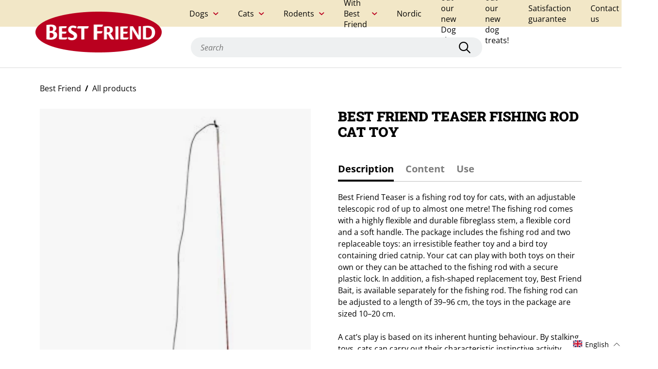

--- FILE ---
content_type: text/html; charset=utf-8
request_url: https://bestfriend.com/products/bf-teaser
body_size: 69959
content:
<!doctype html>
<html class="no-js" lang="en">
  <head>
    <script
      id="Cookiebot"
      src="https://consent.cookiebot.com/uc.js"
      data-cbid="cf6dfae9-f34d-4102-b365-6806a1e251cb"
      type="text/javascript"
      defer>
    </script>

    <meta charset="utf-8">
    <meta http-equiv="X-UA-Compatible" content="IE=edge,chrome=1">
    <meta name="viewport" content="width=device-width,initial-scale=1">

    
      <!-- Google Tag Manager -->
      <script>
        (function(w, d, s, l, i) {
          w[l] = w[l] || [];
          w[l].push({'gtm.start': new Date().getTime(), event: 'gtm.js'});
          var f = d.getElementsByTagName(s)[0],
            j = d.createElement(s),
            dl = l != 'dataLayer'
              ? '&l=' + l
              : '';
          j.async = true;
          j.src = 'https://www.googletagmanager.com/gtm.js?id=' + i + dl;
          f.parentNode.insertBefore(j, f);
        })(window, document, 'script', 'dataLayer', "GTM-N7S4L6X");
      </script>
      <!-- End Google Tag Manager -->
    
<link rel="preload" href="//bestfriend.com/cdn/shop/t/6/assets/theme.7348f.js?v=181423940319525635911684308664" as="script"><link rel="canonical" href="https://bestfriend.com/products/bf-teaser"><link rel="shortcut icon" href="//bestfriend.com/cdn/shop/files/favicon-2_16x.png?v=1632460226">
      <link
        rel="icon"
        type="image/png"
        size="32x32"
        href="//bestfriend.com/cdn/shop/files/favicon-2_32x.png?v=1632460226">
      <link
        rel="icon"
        type="image/png"
        size="16x16"
        href="//bestfriend.com/cdn/shop/files/favicon-2_16x.png?v=1632460226"><title>Best Friend Teaser fishing rod cat toy</title>

    <script>
      SearchaniseCustomerTags = ['Customer:      en'];
    </script><meta name="description" content="Best Friend Teaser is a fishing rod toy for cats, with an adjustable telescopic rod of up to almost one metre! The fishing rod comes with a highly flexible and durable fibreglass stem, a flexible cord and a soft handle. The package includes the fishing rod and two replaceable toys: an irresistible feather toy and a bir"><!-- /snippets/social-meta-tags.liquid -->




<meta property="og:site_name" content="Best Friend">
<meta property="og:url" content="https://bestfriend.com/products/bf-teaser">
<meta property="og:title" content="Best Friend Teaser fishing rod cat toy">
<meta property="og:type" content="product">
<meta property="og:description" content="Best Friend Teaser is a fishing rod toy for cats, with an adjustable telescopic rod of up to almost one metre! The fishing rod comes with a highly flexible and durable fibreglass stem, a flexible cord and a soft handle. The package includes the fishing rod and two replaceable toys: an irresistible feather toy and a bir">

  <meta property="og:price:amount" content="0,00">
  <meta property="og:price:currency" content="EUR">

<meta property="og:image" content="http://bestfriend.com/cdn/shop/products/7963532bc580102e21cc707ac1dbd0d5_3ad7ace9-e977-422c-b627-dbeef6c13b60_1000x1000.jpg?v=1676025571"><meta property="og:image" content="http://bestfriend.com/cdn/shop/products/702b0347811d00bcbedc7d82ec6bfce5_f3f7badb-ad87-4b69-bd05-8ab8b044b13f_1000x1000.jpg?v=1676025574"><meta property="og:image" content="http://bestfriend.com/cdn/shop/products/7963532bc580102e21cc707ac1dbd0d5_1000x1000.jpg?v=1632390557">
<meta property="og:image:secure_url" content="https://bestfriend.com/cdn/shop/products/7963532bc580102e21cc707ac1dbd0d5_3ad7ace9-e977-422c-b627-dbeef6c13b60_1000x1000.jpg?v=1676025571"><meta property="og:image:secure_url" content="https://bestfriend.com/cdn/shop/products/702b0347811d00bcbedc7d82ec6bfce5_f3f7badb-ad87-4b69-bd05-8ab8b044b13f_1000x1000.jpg?v=1676025574"><meta property="og:image:secure_url" content="https://bestfriend.com/cdn/shop/products/7963532bc580102e21cc707ac1dbd0d5_1000x1000.jpg?v=1632390557">


<meta name="twitter:card" content="summary_large_image">
<meta name="twitter:title" content="Best Friend Teaser fishing rod cat toy">
<meta name="twitter:description" content="Best Friend Teaser is a fishing rod toy for cats, with an adjustable telescopic rod of up to almost one metre! The fishing rod comes with a highly flexible and durable fibreglass stem, a flexible cord and a soft handle. The package includes the fishing rod and two replaceable toys: an irresistible feather toy and a bir">

<style data-shopify>@import url('https://use.typekit.net/flv2lmd.css');@font-face {font-family: "Open Sans";font-weight: 400;font-style: normal;font-display: swap;src: url("//bestfriend.com/cdn/fonts/open_sans/opensans_n4.c32e4d4eca5273f6d4ee95ddf54b5bbb75fc9b61.woff2") format("woff2"), url("//bestfriend.com/cdn/fonts/open_sans/opensans_n4.5f3406f8d94162b37bfa232b486ac93ee892406d.woff") format("woff");}@font-face {font-family: "Open Sans";font-weight: 400;font-style: italic;font-display: swap;src: url("//bestfriend.com/cdn/fonts/open_sans/opensans_i4.6f1d45f7a46916cc95c694aab32ecbf7509cbf33.woff2") format("woff2"), url("//bestfriend.com/cdn/fonts/open_sans/opensans_i4.4efaa52d5a57aa9a57c1556cc2b7465d18839daa.woff") format("woff");}@font-face {font-family: "Open Sans";font-weight: 700;font-style: normal;font-display: swap;src: url("//bestfriend.com/cdn/fonts/open_sans/opensans_n7.a9393be1574ea8606c68f4441806b2711d0d13e4.woff2") format("woff2"), url("//bestfriend.com/cdn/fonts/open_sans/opensans_n7.7b8af34a6ebf52beb1a4c1d8c73ad6910ec2e553.woff") format("woff");}@font-face {font-family: "Open Sans";font-weight: 700;font-style: italic;font-display: swap;src: url("//bestfriend.com/cdn/fonts/open_sans/opensans_i7.916ced2e2ce15f7fcd95d196601a15e7b89ee9a4.woff2") format("woff2"), url("//bestfriend.com/cdn/fonts/open_sans/opensans_i7.99a9cff8c86ea65461de497ade3d515a98f8b32a.woff") format("woff");}@font-face {font-family: "Roboto Slab";font-weight: 400;font-style: normal;font-display: swap;src: url("//bestfriend.com/cdn/fonts/roboto_slab/robotoslab_n4.d3a9266696fe77645ad2b6579a2b30c11742dc68.woff2") format("woff2"), url("//bestfriend.com/cdn/fonts/roboto_slab/robotoslab_n4.ac73924d0e45cb28b8adb30cbb4ff26dbe125c23.woff") format("woff");}@font-face {font-family: "Roboto Slab";font-weight: 700;font-style: normal;font-display: swap;src: url("//bestfriend.com/cdn/fonts/roboto_slab/robotoslab_n7.5242eb50a2e2688ccb1b3a90257e09ca8f40a7fe.woff2") format("woff2"), url("//bestfriend.com/cdn/fonts/roboto_slab/robotoslab_n7.6217d6e8cdce1468038779247b461b93d14a8e93.woff") format("woff");}@font-face {font-family: "Roboto Slab";font-weight: 900;font-style: normal;font-display: swap;src: url("//bestfriend.com/cdn/fonts/roboto_slab/robotoslab_n9.c30197062ce021d367d67c74493a5cbb3ced225a.woff2") format("woff2"), url("//bestfriend.com/cdn/fonts/roboto_slab/robotoslab_n9.5d403bf255d36767b8f29c329e6d776a68eb81f4.woff") format("woff");}:root {--font-body: "Open Sans", sans-serif;--font-heading: "Roboto Slab", serif;--font-button: "objektiv-mk1", sans-serif;--primary-text-color: #000000;--light-text-color: #7d7d7d;--inverse-text-color: #ffffff;--highlight-text-color: #ba001f;--base-bg-color: #ffffff;--secondary-bg-color: #eef0f1;--inverse-bg-color: #000000;--secondary-inverse-bg-color: #272727;--image-bg-color: #ffffff;--base-border-color: #bebebe;--light-border-color: #e8e8e8;--dark-border-color: #8c8c8c;--form-input-border-color: #d9d9d9;--success-color: #92aea1;--warning-color: #e29427;--danger-color: #f9423a;--button-text-color: #ffffff;--button-bg-color: #000000;--button-hover-text-color: #ffffff;--button-hover-bg-color: #8c8c8c;--link-hover-text-color: #8c8c8c;}</style><style type="text/css">:root{}*,*::before,*::after{box-sizing:border-box}@media (prefers-reduced-motion: no-preference){:root{scroll-behavior:smooth}}body{margin:0;font-family:var(--font-body);font-size:1rem;font-weight:400;line-height:1.5;color:#212529;background-color:#fff;-webkit-text-size-adjust:100%;-webkit-tap-highlight-color:rgba(0,0,0,0)}hr{margin:1rem 0;color:inherit;background-color:currentColor;border:0;opacity:.25}hr:not([size]){height:1px}h1,h2,h3,h4{margin-top:0;margin-bottom:.5rem;font-family:var(--font-heading);font-weight:500;line-height:1.2}h1{font-size:calc(1.375rem + 1.5vw)}@media (min-width: 1200px){h1{font-size:2.5rem}}h2{font-size:calc(1.325rem + .9vw)}@media (min-width: 1200px){h2{font-size:2rem}}h3{font-size:calc(1.3rem + .6vw)}@media (min-width: 1200px){h3{font-size:1.75rem}}h4{font-size:calc(1.275rem + .3vw)}@media (min-width: 1200px){h4{font-size:1.5rem}}p{margin-top:0;margin-bottom:1rem}address{margin-bottom:1rem;font-style:normal;line-height:inherit}ol,ul{padding-left:2rem}ol,ul,dl{margin-top:0;margin-bottom:1rem}ol ol,ul ul,ol ul,ul ol{margin-bottom:0}dd{margin-bottom:.5rem;margin-left:0}b,strong{font-weight:bolder}small{font-size:.875rem}a{color:#0d6efd;text-decoration:underline}a:hover{color:#0a58ca}a:not([href]):not([class]),a:not([href]):not([class]):hover{color:inherit;text-decoration:none}code{font-family:SFMono-Regular, Menlo, Monaco, Consolas, "Liberation Mono", "Courier New", monospace;font-family:var(--bs-font-monospace);font-size:1em;direction:ltr /* rtl:ignore */;unicode-bidi:bidi-override}code{font-size:.875rem;color:#d63384;word-wrap:break-word}a>code{color:inherit}figure{margin:0 0 1rem}img,svg{vertical-align:middle}table{caption-side:bottom;border-collapse:collapse}caption{padding-top:.5rem;padding-bottom:.5rem;color:#6c757d;text-align:left}th{text-align:inherit;text-align:-webkit-match-parent}thead,tbody,tr,td,th{border-color:inherit;border-style:solid;border-width:0}label{display:inline-block}button{border-radius:0}button:focus:not(.focus-visible){outline:0}button:focus:not(:focus-visible){outline:0}input,button,select,textarea{margin:0;font-family:inherit;font-size:inherit;line-height:inherit}button,select{text-transform:none}[role="button"]{cursor:pointer}select{word-wrap:normal}select:disabled{opacity:1}[list]::-webkit-calendar-picker-indicator{display:none}button,[type="button"],[type="reset"],[type="submit"]{-webkit-appearance:button}button:not(:disabled),[type="button"]:not(:disabled),[type="reset"]:not(:disabled),[type="submit"]:not(:disabled){cursor:pointer}textarea{resize:vertical}fieldset{min-width:0;padding:0;margin:0;border:0}legend{float:left;width:100%;padding:0;margin-bottom:.5rem;font-size:calc(1.275rem + .3vw);line-height:inherit}@media (min-width: 1200px){legend{font-size:1.5rem}}legend+*{clear:left}[type="search"]{outline-offset:-2px;-webkit-appearance:textfield}output{display:inline-block}iframe{border:0}[hidden]{display:none !important}.container{width:100%;padding-right:.75rem;padding-right:var(--bs-gutter-x, .75rem);padding-left:.75rem;padding-left:var(--bs-gutter-x, .75rem);margin-right:auto;margin-left:auto}@media (min-width: 576px){.container{max-width:540px}}@media (min-width: 768px){.container{max-width:720px}}@media (min-width: 992px){.container{max-width:960px}}@media (min-width: 1200px){.container{max-width:1140px}}@media (min-width: 1400px){.container{max-width:1320px}}.row{--bs-gutter-x: 1.5rem;--bs-gutter-y: 0;display:-webkit-box;display:-ms-flexbox;display:flex;flex-wrap:wrap;margin-top:calc(var(--bs-gutter-y) * -1);margin-right:calc(var(--bs-gutter-x) / -2);margin-left:calc(var(--bs-gutter-x) / -2)}.row>*{flex-shrink:0;width:100%;max-width:100%;padding-right:calc(var(--bs-gutter-x) / 2);padding-left:calc(var(--bs-gutter-x) / 2);margin-top:var(--bs-gutter-y)}@media (min-width: 768px){.col-md-12{flex:0 0 auto;width:100%}}.fade{transition:opacity 0.15s linear}@media (prefers-reduced-motion: reduce){.fade{transition:none}}.fade:not(.show){opacity:0}.collapse:not(.show){display:none}.collapsing{height:0;overflow:hidden;transition:height 0.35s ease}@media (prefers-reduced-motion: reduce){.collapsing{transition:none}}.nav{display:-webkit-box;display:-ms-flexbox;display:flex;flex-wrap:wrap;padding-left:0;margin-bottom:0;list-style:none}.nav-link{display:block;padding:.5rem 1rem;text-decoration:none;transition:color 0.15s ease-in-out,background-color 0.15s ease-in-out,border-color 0.15s ease-in-out}@media (prefers-reduced-motion: reduce){.nav-link{transition:none}}.nav-link.disabled{color:#6c757d;pointer-events:none;cursor:default}.nav-tabs{border-bottom:1px solid #dee2e6}.nav-tabs .nav-link{margin-bottom:-1px;background:none;border:1px solid transparent;border-top-left-radius:.25rem;border-top-right-radius:.25rem}.nav-tabs .nav-link:hover,.nav-tabs .nav-link:focus{border-color:#e9ecef #e9ecef #dee2e6;isolation:isolate}.nav-tabs .nav-link.disabled{color:#6c757d;background-color:transparent;border-color:transparent}.nav-tabs .nav-link.active,.nav-tabs .nav-item.show .nav-link{color:#495057;background-color:#fff;border-color:#dee2e6 #dee2e6 #fff}.tab-content>.tab-pane{display:none}.tab-content>.active{display:block}.navbar{position:relative;display:-webkit-box;display:-ms-flexbox;display:flex;flex-wrap:wrap;align-items:center;justify-content:space-between;padding-top:.5rem;padding-bottom:.5rem}.navbar>.container{display:-webkit-box;display:-ms-flexbox;display:flex;flex-wrap:inherit;align-items:center;justify-content:space-between}.d-flex{display:-webkit-box !important;display:-ms-flexbox !important;display:flex !important}.d-none{display:none !important}.border{border:1px solid #dee2e6 !important}.border-bottom{border-bottom:1px solid #dee2e6 !important}.flex-row{flex-direction:row !important}.justify-content-between{justify-content:space-between !important}.align-items-center{align-items:center !important}.m-auto{margin:auto !important}.mt-5{margin-top:3rem !important}.me-2{margin-right:.5rem !important}.text-start{text-align:left !important}.text-end{text-align:right !important}.text-center{text-align:center !important}.text-decoration-none{text-decoration:none !important}.text-decoration-underline{text-decoration:underline !important}.text-decoration-line-through{text-decoration:line-through !important}.text-lowercase{text-transform:lowercase !important}.text-uppercase{text-transform:uppercase !important}.text-capitalize{text-transform:capitalize !important}.text-wrap{white-space:normal !important}.text-nowrap{white-space:nowrap !important}.text-break{word-wrap:break-word !important;word-break:break-word !important}.text-primary{color:#0d6efd !important}.text-success{color:#198754 !important}.text-danger{color:#dc3545 !important}.text-white{color:#fff !important}.text-body{color:#212529 !important}.text-muted{color:#6c757d !important}.text-black-50{color:rgba(0,0,0,0.5) !important}.text-white-50{color:rgba(255,255,255,0.5) !important}.text-reset{color:inherit !important}.visible{visibility:visible !important}@media (min-width: 576px){.d-sm-block{display:block !important}.d-sm-none{display:none !important}.text-sm-start{text-align:left !important}.text-sm-end{text-align:right !important}.text-sm-center{text-align:center !important}}@media (min-width: 768px){.d-md-block{display:block !important}.d-md-none{display:none !important}.text-md-start{text-align:left !important}.text-md-end{text-align:right !important}.text-md-center{text-align:center !important}}@media (min-width: 992px){.text-lg-start{text-align:left !important}.text-lg-end{text-align:right !important}.text-lg-center{text-align:center !important}}@media (min-width: 1200px){.text-xl-start{text-align:left !important}.text-xl-end{text-align:right !important}.text-xl-center{text-align:center !important}}@media (min-width: 1400px){.text-xxl-start{text-align:left !important}.text-xxl-end{text-align:right !important}.text-xxl-center{text-align:center !important}}.modal-backdrop{opacity:0.7 !important}/*!
 * Font Awesome Pro 6.0.0-alpha1 by @fontawesome - https://fontawesome.com
 * License - https://fontawesome.com/license (Commercial License)
 */:root{--fa-style-family: 'Font Awesome 6 Pro';--fa-style: 900}.fa{font-family:'Font Awesome 6 Pro';font-family:'Font Awesome 6 Pro';font-family:var(--fa-style-family);font-weight:900;font-weight:900;font-weight:var(--fa-style)}.fa,.fas,.far,.fal,.fab,.fa-brands{-moz-osx-font-smoothing:grayscale;-webkit-font-smoothing:antialiased;display:inline-block;font-style:normal;font-feature-settings:normal;font-variant:normal;text-rendering:auto;line-height:1}.fa-pulse{-webkit-animation:fa-spin 1s infinite steps(8);animation:fa-spin 1s infinite steps(8)}@-webkit-keyframes fa-spin{0%{transform:rotate(0deg)}100%{transform:rotate(360deg)}}@keyframes fa-spin{0%{transform:rotate(0deg)}100%{transform:rotate(360deg)}}.fa-sort-amount-down:before{content:"\f160"}.fa-long-arrow-right:before{content:"\f178"}.fa-redo:before{content:"\f01e"}.fa-shopping-bag:before{content:"\f290"}.fa-check:before{content:"\f00c"}.fa-chevron-left:before{content:"\f053"}.fa-chevron-right:before{content:"\f054"}.fa-play-circle:before{content:"\f144"}.fa-times-circle:before{content:"\f057"}.fa-dog-leashed:before{content:"\f6d4"}.fa-envelope:before{content:"\f0e0"}.fa-mail-bulk:before{content:"\f674"}.fa-facebook:before{content:"\f09a"}.fa-heart:before{content:"\f004"}.fa-instagram:before{content:"\f16d"}.fa-key:before{content:"\f084"}.fa-map-marker-alt:before{content:"\f3c5"}.fa-lock:before{content:"\f023"}.fa-search:before{content:"\f002"}.fa-pencil-alt:before{content:"\f040"}.fa-pinterest:before{content:"\f0d2"}.fa-play:before{content:"\f04b"}.fa-plus:before{content:"\f067"}.fa-sliders-h:before{content:"\f1de"}.fa-spinner:before{content:"\f110"}.fa-tag:before{content:"\f02b"}.fa-tags:before{content:"\f02c"}.fa-trash:before{content:"\f1f8"}.fa-trash-alt:before{content:"\f2ed"}.fa-twitter:before{content:"\f099"}.fa-whatsapp:before{content:"\f232"}.fa-times:before{content:"\f00d"}/*!
 * Font Awesome Pro 6.0.0-alpha1 by @fontawesome - https://fontawesome.com
 * License - https://fontawesome.com/license (Commercial License)
 */@font-face{font-family:'Font Awesome 6 Pro';font-style:normal;font-weight:400;font-display:block;src:url("//bestfriend.com/cdn/shop/t/6/assets/fa-regular-400.eot");src:url("//bestfriend.com/cdn/shop/t/6/assets/fa-regular-400.eot?#iefix") format("embedded-opentype"),url("//bestfriend.com/cdn/shop/t/6/assets/fa-regular-400.woff2") format("woff2"),url("//bestfriend.com/cdn/shop/t/6/assets/fa-regular-400.woff") format("woff"),url("//bestfriend.com/cdn/shop/t/6/assets/fa-regular-400.ttf") format("truetype"),url("//bestfriend.com/cdn/shop/t/6/assets/fa-regular-400.svg#fontawesome") format("svg")}.far{font-family:'Font Awesome 6 Pro';font-weight:400}/*!
 * Font Awesome Pro 6.0.0-alpha1 by @fontawesome - https://fontawesome.com
 * License - https://fontawesome.com/license (Commercial License)
 */@font-face{font-family:'Font Awesome 6 Pro';font-style:normal;font-weight:900;font-display:block;src:url("//bestfriend.com/cdn/shop/t/6/assets/fa-solid-900.eot");src:url("//bestfriend.com/cdn/shop/t/6/assets/fa-solid-900.eot?#iefix") format("embedded-opentype"),url("//bestfriend.com/cdn/shop/t/6/assets/fa-solid-900.woff2") format("woff2"),url("//bestfriend.com/cdn/shop/t/6/assets/fa-solid-900.woff") format("woff"),url("//bestfriend.com/cdn/shop/t/6/assets/fa-solid-900.ttf") format("truetype"),url("//bestfriend.com/cdn/shop/t/6/assets/fa-solid-900.svg#fontawesome") format("svg")}.fas{font-family:'Font Awesome 6 Pro';font-weight:900}/*!
 * Font Awesome Pro 6.0.0-alpha1 by @fontawesome - https://fontawesome.com
 * License - https://fontawesome.com/license (Commercial License)
 */@font-face{font-family:"Font Awesome 6 Pro";font-style:normal;font-weight:300;font-display:block;src:url("//bestfriend.com/cdn/shop/t/6/assets/fa-light-300.eot");src:url("//bestfriend.com/cdn/shop/t/6/assets/fa-light-300.eot?#iefix") format("embedded-opentype"),url("//bestfriend.com/cdn/shop/t/6/assets/fa-light-300.woff2") format("woff2"),url("//bestfriend.com/cdn/shop/t/6/assets/fa-light-300.woff") format("woff"),url("//bestfriend.com/cdn/shop/t/6/assets/fa-light-300.ttf") format("truetype"),url("//bestfriend.com/cdn/shop/t/6/assets/fa-light-300.svg#fontawesome") format("svg")}.fal{font-family:"Font Awesome 6 Pro";font-weight:300}/*!
 * Font Awesome Pro 6.0.0-alpha1 by @fontawesome - https://fontawesome.com
 * License - https://fontawesome.com/license (Commercial License)
 */@font-face{font-family:'Font Awesome 6 Brands';font-style:normal;font-weight:400;font-display:block;src:url("//bestfriend.com/cdn/shop/t/6/assets/fa-brands-400.eot");src:url("//bestfriend.com/cdn/shop/t/6/assets/fa-brands-400.eot?#iefix") format("embedded-opentype"),url("//bestfriend.com/cdn/shop/t/6/assets/fa-brands-400.woff2") format("woff2"),url("//bestfriend.com/cdn/shop/t/6/assets/fa-brands-400.woff") format("woff"),url("//bestfriend.com/cdn/shop/t/6/assets/fa-brands-400.ttf") format("truetype"),url("//bestfriend.com/cdn/shop/t/6/assets/fa-brands-400.svg#fontawesome") format("svg")}.fab,.fa-brands{font-family:'Font Awesome 6 Brands';font-weight:400}body{padding:0;margin:0;font-family:var(--font-body);-webkit-font-smoothing:antialiased;color:var(--primary-text-color);background-color:var(--base-bg-color)}@media (max-width: 991px){body.menu-open{overflow:hidden}}body.show-qsearch-panel,body.side-cart-opened{overflow:hidden}h1,.larger-heading{font-size:30px;font-weight:800}@media (max-width: 767px){h1,.larger-heading{font-size:24px}}h2{font-size:24px;font-weight:800}@media (max-width: 767px){h2{font-size:20px}}h3{font-size:16px;font-weight:700}@media (max-width: 767px){h3{font-size:14px}}p{font-size:16px}@media (max-width: 767px){p{font-size:14px}}p a{font-weight:700}a{color:var(--primary-text-color)}a:hover{color:var(--link-hover-text-color)}ul,ol{padding-left:25px}ul li,ol li{font-size:16px;margin-top:10px}@media (max-width: 767px){ul li,ol li{font-size:14px}}ul.check-bullet li,ol.check-bullet li{list-style:none;display:-webkit-box;display:-ms-flexbox;display:flex;align-items:flex-start;position:relative}ul.check-bullet li::before,ol.check-bullet li::before{content:"";font-family:"Font Awesome 6 Pro";font-weight:700;color:var(--primary-text-color);position:absolute;font-size:12px;left:-25px;top:3px}.link{position:relative;text-decoration:none;color:var(--primary-text-color);display:-webkit-inline-box;display:-ms-inline-flexbox;display:inline-flex;font-weight:700;font-size:16px;align-items:center;cursor:pointer}.link::before{content:"";width:0;border-bottom:2px solid var(--primary-text-color);position:absolute;left:0;bottom:-7px;transition:width 0.25s}.link:hover{text-decoration:none}.link:hover::before{width:100%;transition:width 0.25s}.link.with-arrow::after{content:"";font-family:"Font Awesome 6 Pro";font-weight:700;color:var(--primary-text-color);margin-left:5px}.link.with-left-arrow::after{content:"";font-family:"Font Awesome 6 Pro";font-weight:700;color:var(--primary-text-color);margin-right:10px;order:-1}.link:hover{color:var(--primary-text-color)}@media (max-width: 767px){.link{font-size:14px}}.button,.shopify-challenge__button{background-color:var(--button-bg-color);color:var(--button-text-color);transition:all .5s;font-family:var(--font-button);font-size:16px;font-weight:700;border:none;border-radius:32px;padding:12px 50px;display:-webkit-box;display:-ms-flexbox;display:flex;text-decoration:none;outline:none}.button:not(:disabled):hover,.shopify-challenge__button:not(:disabled):hover{background-color:var(--button-hover-bg-color);transition:all .5s;color:var(--button-hover-text-color)}.button:disabled,.shopify-challenge__button:disabled{background-color:#bebebe;cursor:not-allowed}.button:focus,.shopify-challenge__button:focus{outline:none}@media (max-width: 767px){.button,.shopify-challenge__button{font-size:14px}}.button::after,.shopify-challenge__button::after{content:"";font-family:"Font Awesome 6 Pro";font-weight:700;color:var(--primary-text-color);-webkit-animation:spin 2s infinite;animation:spin 2s infinite;-webkit-animation-timing-function:linear;animation-timing-function:linear;display:inline-block;transition:all .5s;max-width:0;overflow:hidden}.button.busy,.shopify-challenge__button.busy{opacity:0.5;cursor:not-allowed;pointer-events:none}.button.busy::after,.shopify-challenge__button.busy::after{margin-left:10px;max-width:20px;color:inherit}.button-cta{background-color:var(--button-bg-color);color:var(--button-text-color);transition:all .5s;font-family:var(--font-button);font-size:16px;font-weight:700;border:none;border-radius:32px;padding:12px 50px;display:-webkit-box;display:-ms-flexbox;display:flex;text-decoration:none;outline:none;display:inline}.button-cta:not(:disabled):hover{background-color:var(--button-hover-bg-color);transition:all .5s;color:var(--button-hover-text-color)}.button-cta:disabled{background-color:#bebebe;cursor:not-allowed}.button-cta:focus{outline:none}@media (max-width: 767px){.button-cta{font-size:14px}}.button-cta::after{content:"";font-family:"Font Awesome 6 Pro";font-weight:700;color:var(--primary-text-color);-webkit-animation:spin 2s infinite;animation:spin 2s infinite;-webkit-animation-timing-function:linear;animation-timing-function:linear;display:inline-block;transition:all .5s;max-width:0;overflow:hidden}.button-cta.busy{opacity:0.5;cursor:not-allowed;pointer-events:none}.button-cta.busy::after{margin-left:10px;max-width:20px;color:inherit}.main-content:focus{outline:none}.toggle{cursor:pointer;display:-webkit-box;display:-ms-flexbox;display:flex;justify-content:space-between;align-items:center}.toggle .close{display:none}.toggle .open{display:inline-block}.toggle.active .close{display:inline-block}.toggle.active .open{display:none}.toggle-content{max-height:0;transition:all .5s;overflow:hidden;width:100%}input,select,button{color:var(--primary-text-color)}.form-group label{font-size:14px;font-weight:500;margin-bottom:5px;display:-webkit-box;display:-ms-flexbox;display:flex;align-items:center;flex-wrap:wrap;color:var(--primary-text-color)}.form-group label input{margin-right:10px}.form-group input[type="text"],.form-group input[type="email"],.form-group input[type="password"],.form-group input[type="tel"],.form-group input[type="number"]{display:block;padding:10px;width:100%;border:solid 1px var(--form-input-border-color);border-radius:0;font-size:16px;background-color:var(--base-bg-color);color:var(--primary-text-color)} .form-group input[type="text"]::-moz-placeholder, .form-group input[type="email"]::-moz-placeholder, .form-group input[type="password"]::-moz-placeholder, .form-group input[type="tel"]::-moz-placeholder, .form-group input[type="number"]::-moz-placeholder{font-style:italic;color:#bebebe} .form-group input[type="text"]:-ms-input-placeholder, .form-group input[type="email"]:-ms-input-placeholder, .form-group input[type="password"]:-ms-input-placeholder, .form-group input[type="tel"]:-ms-input-placeholder, .form-group input[type="number"]:-ms-input-placeholder{font-style:italic;color:#bebebe}.form-input::-moz-placeholder, .form-group input[type="text"]::-moz-placeholder, .form-group input[type="email"]::-moz-placeholder, .form-group input[type="password"]::-moz-placeholder, .form-group input[type="tel"]::-moz-placeholder, .form-group input[type="number"]::-moz-placeholder{font-style:italic;color:#bebebe}.form-input:-ms-input-placeholder, .form-group input[type="text"]:-ms-input-placeholder, .form-group input[type="email"]:-ms-input-placeholder, .form-group input[type="password"]:-ms-input-placeholder, .form-group input[type="tel"]:-ms-input-placeholder, .form-group input[type="number"]:-ms-input-placeholder{font-style:italic;color:#bebebe}.form-group input[type="text"]::placeholder,.form-group input[type="email"]::placeholder,.form-group input[type="password"]::placeholder,.form-group input[type="tel"]::placeholder,.form-group input[type="number"]::placeholder{font-style:italic;color:#bebebe}@media (max-width: 767px){.form-group input[type="text"],.form-group input[type="email"],.form-group input[type="password"],.form-group input[type="tel"],.form-group input[type="number"]{font-size:14px} .form-group input[type="text"]::-moz-placeholder, .form-group input[type="email"]::-moz-placeholder, .form-group input[type="password"]::-moz-placeholder, .form-group input[type="tel"]::-moz-placeholder, .form-group input[type="number"]::-moz-placeholder{font-size:14px} .form-group input[type="text"]:-ms-input-placeholder, .form-group input[type="email"]:-ms-input-placeholder, .form-group input[type="password"]:-ms-input-placeholder, .form-group input[type="tel"]:-ms-input-placeholder, .form-group input[type="number"]:-ms-input-placeholder{font-size:14px}.form-input::-moz-placeholder, .form-group input[type="text"]::-moz-placeholder, .form-group input[type="email"]::-moz-placeholder, .form-group input[type="password"]::-moz-placeholder, .form-group input[type="tel"]::-moz-placeholder, .form-group input[type="number"]::-moz-placeholder{font-size:14px}.form-input:-ms-input-placeholder, .form-group input[type="text"]:-ms-input-placeholder, .form-group input[type="email"]:-ms-input-placeholder, .form-group input[type="password"]:-ms-input-placeholder, .form-group input[type="tel"]:-ms-input-placeholder, .form-group input[type="number"]:-ms-input-placeholder{font-size:14px}.form-group input[type="text"]::placeholder,.form-group input[type="email"]::placeholder,.form-group input[type="password"]::placeholder,.form-group input[type="tel"]::placeholder,.form-group input[type="number"]::placeholder{font-size:14px}}.form-group.select{position:relative}.with-check.form-group.select{color:var(--primary-text-color)}.with-check.form-group.select::before{content:"";font-family:"Font Awesome 6 Pro";font-weight:16px;color:var(--primary-text-color);position:absolute;bottom:12px;left:12px;pointer-events:none}.with-check.form-group.select select{padding-left:35px;background-color:white}.form-group.select::after{content:"";font-family:"Font Awesome 6 Pro";font-weight:700;color:var(--primary-text-color);position:absolute;bottom:12px;right:12px;pointer-events:none}.form-group.select select{padding:12px;padding-right:35px;-webkit-appearance:none;-moz-appearance:none;appearance:none;width:100%;font-weight:700;border:1px solid var(--form-input-border-color);cursor:pointer}.form-group .error-msg{margin-top:5px;display:inline-block;font-size:10px;color:var(--danger-color);font-weight:700;width:100%}input[type="checkbox"]{-webkit-appearance:none;-moz-appearance:none;appearance:none;display:-webkit-box;display:-ms-flexbox;display:flex}input[type="checkbox"]:focus{outline:none}input[type="checkbox"]::after{content:"";width:15px;height:15px;display:-webkit-box;display:-ms-flexbox;display:flex;align-items:center;justify-content:center;border:1px solid var(--form-input-border-color);cursor:pointer;font-size:10px;border-radius:2px}input[type="checkbox"]:checked::after{content:"";font-family:"Font Awesome 6 Pro";font-weight:800;color:var(--primary-text-color)}.form-group{margin-top:30px}.form-group.checkbox label{cursor:pointer}.form-group i{margin-right:10px}.form-group:last-of-type{margin-bottom:20px}form .two-col{display:-webkit-box;display:-ms-flexbox;display:flex;flex-wrap:wrap;justify-content:space-between}form .two-col .form-group{margin-top:0;margin-bottom:30px;width:46%}@media (max-width: 767px){form .two-col .form-group{width:100%;margin-bottom:20px}form .two-col .form-group:last-of-type{margin-bottom:0}}form .errors ul{padding-left:0;list-style:none}form .errors ul li{color:var(--danger-color)}form .errors ul li a{color:var(--primary-text-color);font-weight:700}form .form-buttons{display:-webkit-box;display:-ms-flexbox;display:flex;align-items:center;margin-top:30px}form .form-buttons a{font-size:14px;margin-left:20px}form .footnote{margin-top:20px}form .form-toast{display:-webkit-box;display:-ms-flexbox;display:flex;width:350px;max-width:100%;padding:10px 20px;margin-top:30px}form .form-toast::before{margin-right:10px}form .form-toast.error{border:1px solid var(--danger-color);background-color:rgba(var(--danger-color), 0.1)}form .form-toast.error::before{content:"";font-family:"Font Awesome 6 Pro";font-weight:500;color:var(--primary-text-color);color:var(--danger-color)}form .form-toast.success{border:1px solid var(--success-color);background-color:rgba(var(--success-color), 0.1)}form .form-toast.success::before{content:"";font-family:"Font Awesome 6 Pro";font-weight:300;color:var(--primary-text-color);color:var(--success-color)}form .form-toast ul{margin-bottom:0}form .form-toast ul li{margin-top:2px}form .form-toast ul li:not(:first){margin-bottom:12px}@media (max-width: 767px){form .form-toast{font-size:14px}}.success-msg .success-msg-text{display:-webkit-box;display:-ms-flexbox;display:flex;align-items:baseline;font-weight:800;font-size:24px}.success-msg .success-msg-text img{margin-right:10px;width:70px}.success-msg .link{margin-top:20px}@-webkit-keyframes placeload{0%{background-position:-468px 0}100%{background-position:468px 0}}@keyframes placeload{0%{background-position:-468px 0}100%{background-position:468px 0}}.placeload{position:relative}.placeload::before{content:'';display:block;-webkit-animation-duration:1.25s;animation-duration:1.25s;-webkit-animation-fill-mode:forwards;animation-fill-mode:forwards;-webkit-animation-iteration-count:infinite;animation-iteration-count:infinite;-webkit-animation-name:placeload;animation-name:placeload;-webkit-animation-timing-function:linear;animation-timing-function:linear;background:#f6f6f6;background:-webkit-gradient(linear, left top, right top, color-stop(8%, #f6f6f6), color-stop(18%, #f0f0f0), color-stop(33%, #f6f6f6));background:linear-gradient(to right, #f6f6f6 8%, #f0f0f0 18%, #f6f6f6 33%);background-size:800px 104px;min-height:10px;position:absolute;left:0;right:0;top:0;bottom:0;z-index:1}.site-header{position:absolute;top:0;left:0;right:0;z-index:5}.site-header .header-container{position:relative}.site-header #qab_background{z-index:!important}.site-header #qab_message{font-weight:bold}.has-scrolled .site-header{position:fixed;top:-145px}.has-scrolled .site-header.nav-animate{transition:top .5s}.has-scrolled .site-header.nav-down{top:0}@media (min-width: 992px){.has-scrolled .site-header{top:-185px}}.site-header .site-logo{position:absolute;z-index:2}@media (max-width: 991px){.site-header .site-logo{top:8px;left:16px}.site-header .site-logo img{width:56px}}@media (min-width: 992px){.site-header .site-logo{top:16px;left:73px}.site-header .site-logo img{width:74px}}@media (max-width: 767px){.site-header.hide-on-mobile{display:none}}.main-navbar ul,.secondary-navbar ul{list-style:none;margin:0;padding:0}.main-navbar{background-color:#000;height:36px;display:-webkit-box;display:-ms-flexbox;display:flex;align-items:center;justify-content:space-between;padding-left:92px;padding-right:15px;position:relative;font-size:10px;font-weight:700;color:#fff}@media (min-width: 992px){.main-navbar{height:55px;padding-left:177px;padding-right:72px;font-size:16px}}.main-navbar a{font-size:10px;text-decoration:none;color:#fff;transition:text-shadow .5s}.main-navbar a:hover{text-shadow:0 0 0.8px #fff;transition:text-shadow .5s}@media (min-width: 992px){.main-navbar a{font-size:16px}}.main-navbar .primary-nav-container{height:100%}@media (max-width: 991px){.main-navbar .primary-nav-container{display:none}}.main-navbar .primary-nav-link{height:100%;display:-webkit-box;display:-ms-flexbox;display:flex;align-items:center;line-height:normal;cursor:default;margin-top:0}.main-navbar .primary-nav-link:not(:first-child){margin-left:20px}@media (min-width: 1200px){.main-navbar .primary-nav-link:not(:first-child){margin-left:40px}}.main-navbar .primary-nav-link.link-multi-level::after,.main-navbar .primary-nav-link.link-one-level::after{content:"";font-family:"Font Awesome 6 Pro";font-weight:700;margin-left:10px;transition:all .3s;color:var(--inverse-text-color);display:inline-block}.main-navbar .primary-nav-link.link-multi-level:hover::after,.main-navbar .primary-nav-link.link-one-level:hover::after{transform:rotate(180deg);transition:all .3s}.main-navbar .primary-nav-link.link-multi-level.active::after,.main-navbar .primary-nav-link.link-one-level.active::after{transform:rotate(180deg);transition:all .3s}.main-navbar .primary-nav-link.link-multi-level::after,.main-navbar .primary-nav-link.link-one-level::after{font-size:12px}.main-navbar .primary-nav-link.link-one-level{position:relative}.main-navbar .primary-nav-link.link-no-level{cursor:pointer}.main-navbar .primary-nav-link:hover .level-2-nav{transition:all 0.5s;opacity:1}.main-navbar .primary-nav-link:hover .level-2-nav.multi-level{height:400px}.main-navbar .primary-nav-link:hover .level-2-nav.simple{height:auto}.main-navbar .primary-nav{height:100%;display:-webkit-box;display:-ms-flexbox;display:flex}.main-navbar .primary-nav .li-wrapper{margin-right:40px}.main-navbar .primary-nav .li-wrapper:last-of-type{margin-right:0}.main-navbar .primary-nav .wrapper-link-one-level::before{content:"";background-color:#262626;position:absolute;height:0;width:100%;left:0;z-index:2;top:55px;opacity:0;transition:all .5s;pointer-events:none}.main-navbar .primary-nav .wrapper-link-one-level:hover::before{height:350px;opacity:1;transition:all .5s}.main-navbar .primary-nav .wrapper-link-one-level .level-2-nav.simple{background-color:transparent}.main-navbar .primary-nav .level-2-nav{position:absolute;top:100%;background-color:#262626;left:0;right:0;display:-webkit-box;display:-ms-flexbox;display:flex;height:0;transition:all 0.5s;opacity:0;overflow:hidden;z-index:2}.main-navbar .primary-nav .level-2-nav.multi-level{font-size:18px}.main-navbar .primary-nav .level-2-nav.multi-level .featured-nav{background-color:#1a1a1a;padding:40px 30px 0 177px;width:34%}.main-navbar .primary-nav .level-2-nav.multi-level li{font-weight:500;font-size:14px;line-height:26px;display:block;margin-top:0}@media (max-width: 1199px){.main-navbar .primary-nav .level-2-nav.multi-level li{font-size:12px;line-height:22px}}.main-navbar .primary-nav .level-2-nav.multi-level li a{color:#fff;opacity:.8;line-height:2;font-weight:500}.main-navbar .primary-nav .level-2-nav.multi-level li a:hover{border-bottom:1px solid #fff}.main-navbar .primary-nav .level-2-nav.multi-level .sub-navs{display:-webkit-box;display:-ms-flexbox;display:flex;flex-direction:column;flex-wrap:wrap;height:400px;justify-content:stretch;padding:40px;box-sizing:border-box;width:100%}.main-navbar .primary-nav .level-2-nav.multi-level .sub-navs .sub-nav{max-width:40%}.main-navbar .primary-nav .level-2-nav.multi-level .sub-navs .sub-nav .sub-nav-group{margin-bottom:27px;margin-right:30px}.main-navbar .primary-nav .level-2-nav.simple{left:-20px;width:auto;right:unset;min-width:calc(100% + 40px)}.main-navbar .primary-nav .level-2-nav.simple .sub-nav{height:auto;width:auto;margin:0;padding:20px 25px}.main-navbar .primary-nav .level-2-nav.simple .sub-nav li{margin-bottom:20px;margin-right:0;line-height:normal}.main-navbar .primary-nav .level-2-nav.simple .sub-nav li:last-of-type{margin-bottom:0}.main-navbar .primary-nav .level-2-nav.simple .sub-nav li:first-of-type{margin-top:0}.main-navbar .primary-nav .level-2-nav.simple .sub-nav li a{white-space:nowrap;font-weight:500}.main-navbar .primary-nav .level-2-nav.simple .sub-nav li a:hover{color:var(--link-hover-text-color)}.main-navbar .nav-utils{display:-webkit-box;display:-ms-flexbox;display:flex;align-items:center;justify-content:flex-end;flex:2}.main-navbar .nav-utils>*:not(:first-child){margin-left:16px}.main-navbar .nav-utils a{color:#fff;text-decoration:none}.main-navbar .nav-utils .language-switcher{color:#fff;font-weight:700}.main-navbar .nav-utils .language-switcher select{background-color:transparent;color:#fff;font-weight:700;border:none;cursor:pointer}.main-navbar .nav-utils .language-switcher select option{color:var(--primary-text-color)}@media (min-width: 992px){.main-navbar .nav-utils>*:not(:first-child){margin-left:20px}}@media (min-width: 1200px){.main-navbar .nav-utils>*:not(:first-child){margin-left:32px}.main-navbar .nav-utils,.main-navbar .nav-utils select{font-size:16px}}.main-navbar .outlet-nav{display:none}.main-navbar .outlet-nav li{margin-top:0}.main-navbar .outlet-nav a{color:#f9423a}@media (min-width: 992px){.main-navbar .outlet-nav{display:block;margin-left:20px}}@media (min-width: 1200px){.main-navbar .outlet-nav{margin-left:40px}}.secondary-navbar{height:64px;display:-webkit-box;display:-ms-flexbox;display:flex;align-items:center;justify-content:space-between;padding-right:72px;padding-left:92px;border-bottom:1px solid rgba(0,0,0,0.15);background-color:#fff}.secondary-navbar .secondary-nav{padding-right:20px}.secondary-navbar .secondary-nav li{display:inline-block;margin-right:20px;margin-top:0;color:var(--primary-text-color)}.secondary-navbar .secondary-nav li:last-of-type{margin-right:0}.secondary-navbar .secondary-nav li a{position:relative;text-decoration:none;color:var(--primary-text-color);transition:text-shadow .5s;position:relative;white-space:nowrap}.secondary-navbar .secondary-nav li a::before{content:"";width:0;border-bottom:2px solid var(--primary-text-color);position:absolute;left:0;bottom:-7px;transition:width 0.25s}.secondary-navbar .secondary-nav li a:hover{text-decoration:none}.secondary-navbar .secondary-nav li a:hover::before{width:100%;transition:width 0.25s}.secondary-navbar .secondary-nav li a:hover{text-shadow:0 0 0.8px var(--primary-text-color);transition:text-shadow .5s}@media (max-width: 991px){.secondary-navbar{padding-left:20px;padding-right:16px;justify-content:flex-end}.secondary-navbar .secondary-nav{display:none}}@media (min-width: 992px){.secondary-navbar{height:85px;padding-left:177px}.secondary-navbar.no-menu .site-nav-tools{position:relative;width:100%;display:-webkit-box;display:-ms-flexbox;display:flex;justify-content:center}.secondary-navbar.no-menu .site-nav-tools .qsearch-field input{width:600px}.secondary-navbar.no-menu .site-nav-tools .tools-wrap{position:absolute;right:0}}.site-nav-tools{display:-webkit-box;display:-ms-flexbox;display:flex;align-items:center}.site-nav-tools .quick-search+*{margin-left:20px}.site-nav-tools .tools-wrap{display:-webkit-box;display:-ms-flexbox;display:flex;align-items:center}.site-nav-tools .tools-wrap i{font-size:24px}.site-nav-tools .tools-wrap .tool:not(:first-child){margin-left:18px}@media (max-width: 991px){.site-nav-tools .tools-wrap .btn-toggle-menu{display:-webkit-box;display:-ms-flexbox;display:flex;align-items:center}}@media (min-width: 992px){.site-nav-tools .tools-wrap i{font-size:28.56px}.site-nav-tools .tools-wrap .tool:not(:first-child){margin-left:16px}}.site-nav-tools #cart-icon{position:relative;height:35px}.site-nav-tools #cart-icon>i{margin-top:-3px;color:var(--primary-text-color)}.site-nav-tools #cart-icon>span{background-color:var(--danger-color);color:#fff;font-size:14px;font-weight:bold;line-height:1.4;border-radius:50%;padding:2px;width:24px;height:24px;display:inline-block;text-align:center}.site-nav-tools #cart-icon>span:empty{display:none}@media (max-width: 991px){.site-nav-tools #cart-icon>span{position:absolute;top:-9px;right:-14px}}@media (min-width: 992px){.site-nav-tools #cart-icon>i{margin-top:1px}.site-nav-tools #cart-icon>span{position:relative;float:right;margin:-7px 0 0 -8px}.site-nav-tools #cart-icon>span:empty{display:none}}.site-nav-tools button{background:none;border:none;outline:none;line-height:1;padding:0}.site-nav-tools .btn-toggle-menu{display:none;margin-left:10px;padding:5px;width:30px;height:30px}.site-nav-tools .btn-toggle-menu .icon-bars{border:2px solid #000;border-width:2px 0;position:relative;width:20px;height:17px;margin-top:1px}.site-nav-tools .btn-toggle-menu .icon-bars:after{content:"";display:block;height:2px;background-color:#000;position:absolute;width:100%;left:0;top:50%;transform:translateY(-50%)}.site-nav-tools .btn-toggle-menu .close{display:none}.menu-open .site-nav-tools .btn-toggle-menu .open{display:none}.menu-open .site-nav-tools .btn-toggle-menu .close{display:inline-block}.mobile-menu-container{background-color:var(--secondary-bg-color);position:fixed;top:100px;bottom:0;left:0;right:0;z-index:2;display:none;overflow-y:auto;opacity:0;transition:all 200ms ease-in}.menu-open .mobile-menu-container{display:block;opacity:1}.mobile-menu-container ul{list-style:none;padding:0;margin:0}.mobile-menu-container .mobile-primary-nav{padding-top:15px;background-color:#000}.mobile-menu-container .mobile-primary-nav [class^="mobile-level-"]{border-bottom:none}.mobile-menu-container .mobile-primary-nav [class^="mobile-level-"] .tab-header{background-color:#000;padding:15px;border-top:none;display:-webkit-box;display:-ms-flexbox;display:flex}.mobile-menu-container .mobile-primary-nav [class^="mobile-level-"] .tab-header p,.mobile-menu-container .mobile-primary-nav [class^="mobile-level-"] .tab-header a{font-size:16px;font-weight:500;color:#fff;margin:0;display:inline-block;width:100%;text-decoration:none}.mobile-menu-container .mobile-primary-nav [class^="mobile-level-"] .tab-header.active p,.mobile-menu-container .mobile-primary-nav [class^="mobile-level-"] .tab-header.active a{font-weight:700}.mobile-menu-container .mobile-primary-nav [class^="mobile-level-"] .tab-header.toggle::after{content:"";font-family:"Font Awesome 6 Pro";font-weight:700;margin-left:10px;transition:all .3s;color:var(--inverse-text-color);display:inline-block}.mobile-menu-container .mobile-primary-nav [class^="mobile-level-"] .tab-header.toggle.active::after{transform:rotate(180deg);transition:all .3s}.mobile-menu-container .mobile-primary-nav [class^="mobile-level-"] .tab-header.toggle::after{font-size:12px}.mobile-menu-container .mobile-primary-nav .mobile-level-2 .tab{border-bottom:1px solid #000}.mobile-menu-container .mobile-primary-nav .mobile-level-2 .tab .tab-header{background-color:#262626}.mobile-menu-container .mobile-primary-nav .mobile-level-2 .tab .tab-header p,.mobile-menu-container .mobile-primary-nav .mobile-level-2 .tab .tab-header a{opacity:.8;font-weight:500;font-size:16px}.mobile-menu-container .mobile-primary-nav .mobile-level-2 .tab .tab-header.active p,.mobile-menu-container .mobile-primary-nav .mobile-level-2 .tab .tab-header.active a{font-weight:700}.mobile-menu-container .mobile-primary-nav .mobile-level-3{background-color:#262626;padding:2px 15px 20px}.mobile-menu-container .mobile-primary-nav .mobile-level-3 li{margin-bottom:5px}.mobile-menu-container .mobile-primary-nav .mobile-level-3 li a{display:inline-block;color:#fff;text-decoration:none;font-size:14px;width:100%;opacity:.8}.mobile-menu-container .mobile-primary-nav .mobile-level-3 li:last-of-type{margin-bottom:0}.mobile-menu-container .mobile-secondary-nav h4{font-size:16px;font-weight:700;margin:30px 15px 20px}.mobile-menu-container .mobile-secondary-nav .secondary-nav ul{padding:10px 0 30px}.mobile-menu-container .mobile-secondary-nav .secondary-nav li{position:relative;margin:0 15px}.mobile-menu-container .mobile-secondary-nav .secondary-nav li a{font-size:16px;text-decoration:none;color:var(--primary-text-color);display:inline-block;width:100%;padding:15px 0}.mobile-menu-container .mobile-secondary-nav .secondary-nav li a::after{content:"";font-family:"Font Awesome 6 Pro";font-weight:500;color:var(--primary-text-color);position:absolute;right:0}.mobile-menu-container .mobile-secondary-nav .secondary-nav li:first-of-type a{padding-top:0}.mobile-menu-container .mobile-secondary-nav .secondary-nav li:last-of-type a{padding-bottom:0}.mobile-menu-container .mobile-outlet-nav{background-color:#000;padding-bottom:15px}.mobile-menu-container .mobile-outlet-nav .outlet-nav ul li{margin-top:0;padding:15px}.mobile-menu-container .mobile-outlet-nav .outlet-nav a{font-size:16px;color:#f9423a;text-decoration:none}#PageContainer{margin-top:100px}@media (min-width: 992px){#PageContainer{margin-top:140px}}.site-footer .footer-container{padding:80px 0}@media (max-width: 991px){.site-footer .footer-container{padding:40px 0}}.footer-nav{justify-content:space-between;display:-webkit-box;display:-ms-flexbox;display:flex}.footer-nav>.footer-row{display:-webkit-box;display:-ms-flexbox;display:flex;flex-grow:1;flex-wrap:wrap}.footer-nav>.footer-row>.footer-col{margin-right:5px;flex:1}.footer-nav>.footer-row>.footer-col>.footer-group{margin-bottom:32px}.footer-nav>.footer-row>.footer-col>.footer-group .footer-title{font-size:16px}@media (min-width: 992px){.footer-nav>.footer-row>.footer-col>.footer-group .footer-title{cursor:default}}.footer-nav>.footer-row>.footer-col>.footer-group .toggle-content ul.nav{display:block;padding:0;margin-top:8px;list-style-type:none}.footer-nav>.footer-row>.footer-col>.footer-group .toggle-content ul.nav li{margin-top:0}.footer-nav>.footer-row>.footer-col>.footer-group .toggle-content ul.nav li>a{font-size:14px;text-decoration:none;line-height:32px;font-weight:700}.footer-nav>.footer-row>.footer-col>.footer-group .toggle-content ul.nav li>a:hover{text-decoration:underline;color:var(--link-hover-text-color)}.footer-nav>.footer-row>.footer-col>.footer-group .toggle-content ul.nav li>a:hover .slanted-arrow path{stroke:var(--link-hover-text-color)}.footer-nav>.footer-row>.footer-col>.footer-group .toggle-content ul.nav li>a .slanted-arrow{margin-left:4px}.footer-nav>.footer-row>.footer-col>.footer-group .toggle-content ul.nav li>a .slanted-arrow svg{margin-bottom:6px}@media (min-width: 992px){.footer-nav>.footer-row>.footer-col>.footer-group .toggle-content{max-height:unset !important}}.footer-nav>.footer-row .footer-col:last-child{margin-right:0}.footer-nav>.site-contact{width:250px}.footer-nav>.site-contact p{font-size:14px;white-space:pre-line;margin-bottom:0}.footer-nav>.site-contact p:first-of-type{margin-bottom:20px}.footer-nav>.site-contact p a{text-decoration:none;font-weight:500}@media (max-width: 1399px){.footer-nav>.site-contact{width:200px}}.footer-nav>.site-details{flex-grow:0;text-align:center;width:250px}.footer-nav>.site-details .caption{font-weight:700;font-size:24px;margin-top:25px;text-transform:uppercase}.footer-nav>.site-details .social-media-links{margin:25px auto 0;text-align:center;display:block}.footer-nav>.site-details .social-media-links>a{margin-right:10px;text-decoration:none;font-size:30px}.footer-nav>.site-details .social-media-links>a:last-of-type{margin-right:0}@media (max-width: 1199px){.footer-nav>.site-details{width:200px}.footer-nav>.site-details .caption{font-size:18px}}@media (max-width: 991px){.footer-nav{display:-webkit-box;display:-ms-flexbox;display:flex;padding:0 16px;flex-direction:column}.footer-nav>.footer-row{display:block;order:0}.footer-nav>.footer-row .footer-col{margin-right:0}.footer-nav>.footer-row .footer-col .footer-group{overflow:hidden;width:100%;margin-bottom:0}.footer-nav>.footer-row .footer-col .footer-group .footer-title{padding:10px 0;display:-webkit-box;display:-ms-flexbox;display:flex;justify-content:space-between}.footer-nav>.footer-row .footer-col .footer-group .footer-title::after{content:"";font-family:"Font Awesome 6 Pro";font-weight:700;margin-left:10px;transition:all .3s;color:var(--inverse-text-color);display:inline-block}.footer-nav>.footer-row .footer-col .footer-group .footer-title.active::after{transform:rotate(180deg);transition:all .3s}.footer-nav>.footer-row .footer-col .footer-group .nav{margin-top:0;margin-bottom:20px;display:block}.footer-nav>.footer-row .footer-col .footer-group .nav a{display:inline-block;width:100%}.footer-nav .site-contact{margin-top:30px;order:2}.footer-nav .site-details{display:-webkit-box;display:-ms-flexbox;display:flex;align-items:center;justify-content:flex-start;width:auto;padding:40px 0 20px;order:1}.footer-nav .site-details>div{width:200px}.footer-nav .site-details>div .caption{margin:0;font-size:16px;font-weight:800}.footer-nav .site-details>img{width:70px;height:auto;margin-right:20px}.footer-nav .site-details .social-media-links{margin-top:10px}.footer-nav .site-details .social-media-links a{font-size:28px}}.product-grid{display:grid;grid-template-columns:repeat(5, 1fr);grid-auto-flow:dense;margin-bottom:20px}@media (max-width: 1199px){.product-grid{grid-template-columns:repeat(4, 1fr)}}@media (max-width: 767px){.product-grid{grid-template-columns:repeat(3, 1fr)}}@media (max-width: 575px){.product-grid{grid-template-columns:repeat(2, 1fr)}}.product-grid .product-item{align-self:start}.product-grid .product-item.highlighted{grid-column:span 2;grid-row:span 2;align-self:unset}.product-grid .product-item.highlighted .product-link-image{flex:1}.product-grid .product-item.highlighted .product-link-image .product-image{height:100%}.product-filters{position:relative;margin-bottom:20px;z-index:2}.product-filters .filter-options{display:-webkit-box;display:-ms-flexbox;display:flex;justify-content:space-between;align-items:center;width:100%}@media (max-width: 767px){.product-filters .filter-options{border-top:1px solid var(--light-border-color);padding-top:15px}}.product-filters .filters-list{margin-top:20px}.product-filters .results{font-size:16px;margin-top:10px}@media (max-width: 767px){.product-filters .results{font-size:14px}}.product-filters .filter-option::after{content:"";font-family:"Font Awesome 6 Pro";font-weight:700;margin-left:10px;transition:all .3s;color:var(--primary-text-color);display:inline-block}.product-filters .filter-option.active::after{transform:rotate(180deg);transition:all .3s}.product-filters .filter-option span{font-weight:700;margin-right:0;margin-left:10px;font-size:24px}@media (max-width: 767px){.product-filters .filter-option span{font-size:16px}}.product-filters .filter-option i{font-size:24px}@media (max-width: 767px){.product-filters .filter-option i{font-size:16px}}.product-filters .sort-container,.product-filters .facet-container{position:absolute;overflow:hidden;display:-webkit-box;display:-ms-flexbox;display:flex;justify-content:flex-end;width:500px}.product-filters .sort-container .facet-container-content,.product-filters .facet-container .facet-container-content{overflow:scroll}@media (max-width: 767px){.product-filters .sort-container,.product-filters .facet-container{width:100%;z-index:4}}.product-filters .sort-container-content,.product-filters .facet-container-content{border:2px solid var(--dark-border-color);background-color:var(--base-bg-color);width:100%;margin-top:5px;padding:20px 0}.product-filters .sort-container-content .panel-top-content,.product-filters .facet-container-content .panel-top-content{margin-bottom:20px;padding:0 20px;display:-webkit-box;display:-ms-flexbox;display:flex;font-weight:700;font-size:16px;justify-content:flex-end}@media (max-width: 767px){.product-filters .sort-container-content .panel-top-content,.product-filters .facet-container-content .panel-top-content{justify-content:space-between}}.product-filters .sort-container-content .panel-top-content .panel-title,.product-filters .facet-container-content .panel-top-content .panel-title{display:none}.product-filters .sort-container-content .panel-top-content .panel-title i,.product-filters .facet-container-content .panel-top-content .panel-title i{margin-right:5px}@media (max-width: 767px){.product-filters .sort-container-content .panel-top-content .panel-title,.product-filters .facet-container-content .panel-top-content .panel-title{display:inline-block}}.product-filters .sort-container-content .panel-top-content .close-button,.product-filters .facet-container-content .panel-top-content .close-button{cursor:pointer}.product-filters .sort-container-content .panel-top-content .close-button i,.product-filters .facet-container-content .panel-top-content .close-button i{margin-left:5px}@media (max-width: 767px){.product-filters .sort-container,.product-filters .facet-container{position:fixed;top:0;left:0;right:0;bottom:0;overflow:auto}.product-filters .sort-container-content,.product-filters .facet-container-content{border:none;margin:0;height:100vh;max-width:unset}}.product-filters .sort-container{width:400px;right:0}@media (max-width: 767px){.product-filters .sort-container{width:100%}}.product-filters .sort-container-content{padding-bottom:0}.product-filters .sort-container-content .sort-option{border-top:1px solid var(--light-border-color);width:100%}.product-filters .sort-container-content .sort-option label{font-weight:700;width:100%;position:relative;cursor:pointer}.product-filters .sort-container-content .sort-option label input{display:none}.product-filters .sort-container-content .sort-option label input:checked+span{pointer-events:none}.product-filters .sort-container-content .sort-option label input:checked+span::before{content:"";font-family:"Font Awesome 6 Pro";font-weight:500;color:var(--primary-text-color);position:absolute;left:10px}.product-filters .sort-container-content .sort-option label span{width:100%;padding:20px 0 20px 35px;display:block;transition:all .5s;font-size:20px}@media (max-width: 767px){.product-filters .sort-container-content .sort-option label span{font-size:16px}}.product-filters .sort-container-content .sort-option label span:hover{background-color:#eee;transition:all .5s}.product-filters .facet-container .panel{padding:0}.product-filters .facet-container .panel .panel-header{padding:20px 20px 20px 0;font-weight:700;font-size:20px}.product-filters .facet-container .panel .panel-header .filter-check{position:absolute;margin-left:8px;display:none}.product-filters .facet-container .panel .panel-header .filter-check:before{content:"";font-family:"Font Awesome 6 Pro";font-weight:800;color:var(--primary-text-color);font-size:10px}.product-filters .facet-container .panel .panel-header.header-checked .filter-check{display:-webkit-box;display:-ms-flexbox;display:flex}.product-filters .facet-container .panel .panel-header .filter-title{margin-left:24px}@media (max-width: 767px){.product-filters .facet-container .panel .panel-header{font-size:16px}}.product-filters .facet-container .panel .facet-options{max-height:300px;overflow-y:scroll;margin-bottom:10px;margin-left:24px}.product-filters .facet-container .panel .facet-options label{display:-webkit-box;display:-ms-flexbox;display:flex;align-items:center;font-size:16px;margin-bottom:5px;cursor:pointer}.product-filters .facet-container .panel .facet-options input[type="checkbox"]{margin-right:10px}.product-filters .facet-container .panel .facet-options .color-facet{width:15px;height:15px;border-radius:50%;margin-right:10px}.product-filters .facet-container .facet-buttons{display:-webkit-box;display:-ms-flexbox;display:flex;margin-top:20px;padding:0 20px;justify-content:space-between}.product-filters .facet-container .facet-buttons button{flex:1;font-weight:700;font-size:14px;border:none;padding:15px}.product-filters .facet-container .facet-buttons button:focus{outline:none}.product-filters .facet-container .facet-buttons button.primary{flex:0 0 50%;background-color:var(--button-bg-color);color:var(--button-text-color);border-radius:32px}.product-filters .facet-container .facet-buttons button.secondary{background-color:transparent;text-align:left;padding:15px 0;flex:none}.section-product-list>.container{position:relative;padding-bottom:20px;padding-top:20px;min-height:600px}.section-product-list .no-results{background:#eee;padding:20px;text-align:center;font-weight:bold}.section-product-list .search-title{padding-top:30px;display:-webkit-box;display:-ms-flexbox;display:flex;align-items:center;justify-content:space-between;padding-bottom:30px}.section-product-list .search-title .link{cursor:pointer;white-space:nowrap}@media (max-width: 767px){.section-product-list .search-title{flex-direction:column;justify-content:flex-start;align-items:flex-start}}.minisite-featurette .featurette-media{height:144px}@media (min-width: 576px){.minisite-featurette .featurette-media{height:300px;margin-right:auto}}.minisite-featurette .next{position:absolute;top:28px;right:-12px;z-index:25;display:-webkit-box;display:-ms-flexbox;display:flex;align-items:center;justify-content:center;width:32px;height:48px;font-size:24px;background-color:#fff;outline:none}@media (min-width: 576px){.minisite-featurette .next{top:46px;right:0}}.minisite-featurette .prev{position:absolute;top:28px;left:-12px;z-index:25;display:-webkit-box;display:-ms-flexbox;display:flex;align-items:center;justify-content:center;width:32px;height:48px;font-size:24px;background-color:#fff;outline:none}@media (min-width: 576px){.minisite-featurette .prev{top:46px;left:0}}.minisite-featurette .swiper-button-disabled{display:none}.minisite-featurette-subheader{margin-top:0;margin-bottom:32px;font-size:24px;font-weight:700}.minisite-featurette-sites{overflow:hidden}.minisite-featurette-slider{position:relative;padding-bottom:40px}@media (min-width: 576px){.minisite-featurette-slider{padding-bottom:80px;overflow:hidden}}.minisite-featurette-slide{display:-webkit-box;display:-ms-flexbox;display:flex;flex-direction:column;align-items:flex-start}.minisite-featurette .swiper-slide{width:auto}.minisite-featurette-slide-link{width:100%;text-decoration:none;color:var(--primary-text-color);font-size:16px;font-weight:700}.minisite-featurette-slide-link:hover{text-decoration:none;color:var(--primary-text-color)}.minisite-featurette-slide-link:hover span::before{width:100%;transition:width 0.25s}.minisite-featurette-slide-link span{position:relative}.minisite-featurette-slide-link span::before{content:"";width:0;border-bottom:2px solid var(--primary-text-color);position:absolute;left:0;bottom:-7px;transition:width 0.25s;color:var(--primary-text-color)}.minisite-featurette-slide-image{display:block;height:104px;margin-bottom:24px;-o-object-fit:cover;object-fit:cover;overflow-x:scroll;aspect-ratio:16/9}@media (min-width: 576px){.minisite-featurette-slide-image{height:140px}}.media-grid{display:grid;grid-template-rows:1fr;grid-template-columns:repeat(2, 1fr);grid-auto-flow:row dense;grid-gap:24px;gap:24px;padding-top:40px;padding-bottom:40px}@media (min-width: 768px){.media-grid{grid-gap:32px;gap:32px}}.media-grid-wrapper{width:100%;aspect-ratio:16/9}.media-grid-wrapper img{width:100%;height:100%;-o-object-fit:cover;object-fit:cover}.media-grid-caption{margin-top:24px;font-size:14px;font-weight:500;line-height:24px}@media (min-width: 768px){.media-grid-caption{margin-top:32px;font-size:16px}}.content-snippet{max-width:800px}.content-snippet-media{flex:1;width:100%;height:240px}.content-snippet-media img{width:100%;height:100%;-o-object-fit:cover;object-fit:cover}.content-snippet-title{padding-top:24px;padding-bottom:8px;margin-top:0;margin-bottom:0;font-size:24px;font-weight:700}@media (min-width: 768px){.content-snippet-title{padding-top:32px;padding-bottom:16px}}.content-snippet-body{padding-bottom:16px;font-size:14px}@media (min-width: 768px){.content-snippet-body{padding-bottom:24px;font-size:16px}}.content-snippet-body p:last-of-type{margin-bottom:0}.content-snippet-link-container .content-snippet-link{position:relative;text-decoration:none;color:var(--primary-text-color);font-weight:700}.content-snippet-link-container .content-snippet-link::before{content:"";width:0;border-bottom:2px solid var(--primary-text-color);position:absolute;left:0;bottom:-7px;transition:width 0.25s}.content-snippet-link-container .content-snippet-link:hover{text-decoration:none}.content-snippet-link-container .content-snippet-link:hover::before{width:100%;transition:width 0.25s}.content-snippet-link-container .content-snippet-link:hover{color:var(--primary-text-color)}.content-snippet-link-container .content-snippet-link::after{content:"";font-family:"Font Awesome 6 Pro";font-weight:500;color:var(--primary-text-color);margin-left:10px;font-size:18px}.product-item{display:block;text-decoration:none;color:var(--primary-text-color);display:-webkit-box;display:-ms-flexbox;display:flex;flex-direction:column;justify-content:flex-start;padding:10px 10px 15px;box-shadow:inset 0px 0px 0px 1px transparent}@media (max-width: 767px){.product-item{padding:5px}}.product-item .product-link,.product-item .product-link-image{text-decoration:none;color:var(--primary-text-color);margin-bottom:0}.product-item .product-link-image{margin-bottom:20px}@media (max-width: 767px){.product-item .product-link-image{margin-bottom:10px}}.product-item .product-image{display:-webkit-box;display:-ms-flexbox;display:flex;align-items:center;justify-content:space-around;text-align:center;height:250px;background:var(--image-bg-color);position:relative;overflow:hidden}@media (max-width: 1399px){.product-item .product-image{height:200px}}@media (max-width: 1199px){.product-item .product-image{height:220px}}@media (max-width: 991px){.product-item .product-image{height:180px}}@media (max-width: 767px){.product-item .product-image{height:190px}}@media (max-width: 575px){.product-item .product-image{height:180px}}.product-item .product-image>.product-tags{position:absolute;display:-webkit-box;display:-ms-flexbox;display:flex;top:0;left:0;z-index:2;flex-wrap:wrap}.product-item .product-image>.product-tags>.product-tag{color:var(--inverse-text-color);font-size:12px;font-weight:700;text-transform:uppercase;background:var(--inverse-bg-color);padding:9px 10px;display:inline-block}.product-item .product-image>.product-tags>.product-tag.eco{background-color:#92aea1}.product-item .product-image>.product-tags>.product-tag.discounted{background-color:var(--danger-color)}.product-item .product-image>.product-tags>.product-tag.ambassador{text-transform:none;font-weight:500;background-color:#C1B39D;color:var(--primary-text-color);display:-webkit-box;display:-ms-flexbox;display:flex;align-items:center;padding-left:12px;padding-right:12px}.product-item .product-image>.product-tags>.product-tag.ambassador span{display:none}@media (min-width: 993px){.product-item .product-image>.product-tags>.product-tag.ambassador{padding-left:10px;padding-right:10px}.product-item .product-image>.product-tags>.product-tag.ambassador span{display:inline-block}.product-item .product-image>.product-tags>.product-tag.ambassador img{margin-right:3px}}@media (max-width: 991px){.product-item .product-image>.product-tags>.product-tag{font-size:10px;padding:8px}}.product-item .product-image .image-box{width:100%;padding:30px;height:100%;display:-webkit-box;display:-ms-flexbox;display:flex;align-items:center;position:relative}.product-item .product-image .image-box img{width:100%}.product-item .product-image .image-box::after{content:"";height:100%;width:100%;background-color:rgba(0,0,0,0.03);position:absolute;pointer-events:none;top:0;left:0}.product-item .product-image .image-box img{max-height:100%}.product-item .product-image .image-box .variant-image{-o-object-fit:contain;object-fit:contain;display:none}.product-item .product-image .image-box .variant-image.active{display:block}@media (max-width: 991px){.product-item .product-image .image-box{padding:20px}}.product-item .product-name{margin-bottom:5px;margin-top:0;font-size:14px;line-height:1.15}@media (max-width: 991px){.product-item .product-name{font-size:14px}}.product-item .product-price{font-size:14px;display:-webkit-box;display:-ms-flexbox;display:flex;flex-wrap:wrap;align-items:flex-end}.product-item .product-price .from-text{font-size:14px;margin-right:5px}.product-item .product-price .current-price{margin-right:20px;font-weight:700}.product-item .product-price .original-price{text-decoration:line-through;opacity:0.5;margin-top:5px}@media (max-width: 991px){.product-item .product-price{font-size:14px}}@media (max-width: 767px){.product-item .product-price .current-price{margin-right:20px}.product-item .product-price .original-price{font-size:12px}}.product-item .color-variant{display:-webkit-box;display:-ms-flexbox;display:flex;padding-left:0;margin-top:12px}.product-item .color-variant>a{width:16px;height:16px;text-decoration:none;border-radius:50%;margin-right:8px}.product-item .color-variant>a:last-of-type{margin-right:0}@media (max-width: 767px){.product-item .color-variant>a{width:12px;height:12px;margin-right:7px}}.product-item .view-product{display:-webkit-inline-box;display:-ms-inline-flexbox;display:inline-flex;justify-content:center;padding:12px;font-size:14px;margin-top:15px;opacity:0;pointer-events:none;transition:all .5s}@media (max-width: 991px){.product-item .view-product{display:none}}.product-item:hover{box-shadow:inset 0px 0px 0px 1px var(--base-border-color)}.product-item:hover .view-product{opacity:1;pointer-events:unset;transition:all .5s}@media (max-width: 991px){.product-item:hover{box-shadow:none}}.highlights-section{padding:60px 0;overflow:hidden}@media (max-width: 991px){.highlights-section{padding:30px 0}}@media (min-width: 992px){.highlights-section:nth-child(even) .highlights-details .highlights-image{order:1}.highlights-section:nth-child(even) .highlights-details .highlights-description{order:0;padding-left:0}}.highlights-section .highlights-details{display:-webkit-box;display:-ms-flexbox;display:flex;justify-content:space-between;align-items:center;margin-bottom:40px}.highlights-section .highlights-details .highlights-description{width:40%}.highlights-section .highlights-details .highlights-description .highlights-subtitle{text-transform:uppercase;font-weight:800;display:-webkit-box;display:-ms-flexbox;display:flex;align-items:center;position:relative;font-size:18px;margin-bottom:20px}@media (max-width: 767px){.highlights-section .highlights-details .highlights-description .highlights-subtitle{font-size:14px}}.highlights-section .highlights-details .highlights-description .highlights-subtitle .icon{margin-right:20px;width:50px}@media (max-width: 991px){.highlights-section .highlights-details .highlights-description .highlights-subtitle .icon{margin-right:10px}}.highlights-section .highlights-details .highlights-description h2,.highlights-section .highlights-details .highlights-description p{max-width:80%}@media (max-width: 575px){.highlights-section .highlights-details .highlights-description h2,.highlights-section .highlights-details .highlights-description p{max-width:unset}}.highlights-section .highlights-details .highlights-description .cta-link{position:relative;text-decoration:none;color:var(--primary-text-color);font-weight:700}.highlights-section .highlights-details .highlights-description .cta-link::before{content:"";width:0;border-bottom:2px solid var(--primary-text-color);position:absolute;left:0;bottom:-7px;transition:width 0.25s}.highlights-section .highlights-details .highlights-description .cta-link:hover{text-decoration:none}.highlights-section .highlights-details .highlights-description .cta-link:hover::before{width:100%;transition:width 0.25s}.highlights-section .highlights-details .highlights-description .cta-link::after{content:"";font-family:"Font Awesome 6 Pro";font-weight:500;color:var(--primary-text-color);margin-left:10px;font-size:18px}@media (max-width: 767px){.highlights-section .highlights-details .highlights-description .cta-link{font-size:14px}.highlights-section .highlights-details .highlights-description .cta-link::after{font-size:14px}}@media (max-width: 767px){.highlights-section .highlights-details .highlights-description{max-width:none;padding:0;order:0}}.highlights-section .highlights-details .highlights-image{width:55%}.highlights-section .highlights-details .highlights-image img{width:100%}@media (max-width: 991px){.highlights-section .highlights-details{flex-direction:column}.highlights-section .highlights-details .highlights-description{width:100%;margin-bottom:20px;order:0}.highlights-section .highlights-details .highlights-image{width:100%;order:1}}@-webkit-keyframes anim-ripple{0%{top:36px;left:36px;width:0;height:0;opacity:1}100%{top:0px;left:0px;width:72px;height:72px;opacity:0}}@keyframes anim-ripple{0%{top:36px;left:36px;width:0;height:0;opacity:1}100%{top:0px;left:0px;width:72px;height:72px;opacity:0}}.loading-overlay{display:-webkit-box;display:-ms-flexbox;display:flex;position:fixed;top:0;left:0;background-color:rgba(0,0,0,0.3);z-index:10;align-items:center;justify-content:center;flex-direction:column;color:var(--inverse-text-color);width:0;height:0;overflow:hidden}.loading-overlay .spinner{display:inline-block;position:relative;width:72px;height:72px;opacity:0;transform:translate3d(0, 100px, 0);transition-timing-function:ease;transition-duration:400ms;transition-property:opacity, transform}.loading-overlay .spinner div{position:absolute;border:4px solid var(--inverse-text-color);opacity:1;border-radius:50%;-webkit-animation:anim-ripple 1s cubic-bezier(0, 0.2, 0.8, 1) infinite;animation:anim-ripple 1s cubic-bezier(0, 0.2, 0.8, 1) infinite}.loading-overlay .spinner div:nth-child(2){-webkit-animation-delay:-0.5s;animation-delay:-0.5s}.page-load:not(.no-js) .loading-overlay,.page-loading:not(.no-js) .loading-overlay{bottom:0;right:0;width:auto;height:auto}.page-loading:not(.no-js) .loading-overlay .spinner{opacity:1;transform:translateZ(0)}.quick-search .btn-qsearch{display:-webkit-box;display:-ms-flexbox;display:flex;align-items:center;background:none;border:none;outline:none;line-height:1;padding:0}.quick-search .btn-qsearch i{font-size:24px}.quick-search:not(.active) .qsearch-panel-header .btn-close,.quick-search:not(.active) .qsearch-results{display:none}@media (max-width: 991px){.quick-search:not(.active) .qsearch-panel{display:none}}.qsearch-field{display:-webkit-box;display:-ms-flexbox;display:flex;position:relative;align-items:center;padding:0 8px;margin-top:-1px;flex:2}.qsearch-field form{width:100%}.qsearch-field input{border:1px solid #000;border-radius:32px;padding:5px 50px 5px 18px;box-sizing:border-box;width:100%;height:48px;background-color:var(--base-bg-color);outline:none}.qsearch-field input+a{position:absolute;top:50%;right:24px;transform:translateY(-50%);font-size:24px}.qsearch-field input::-moz-placeholder{font-style:italic}.qsearch-field input:-ms-input-placeholder{font-style:italic}.qsearch-field input::placeholder{font-style:italic}@media (min-width: 992px){.qsearch-field{padding:0;margin-top:1px}.qsearch-field input{width:284px;height:41px;border:none;background-color:var(--secondary-bg-color);padding-left:20px}.qsearch-field input+i{right:17px}}.qsearch-field-mobile{display:-webkit-box;display:-ms-flexbox;display:flex;flex-wrap:nowrap;width:128px;background-color:var(--base-bg-color);border-bottom:1px solid var(--dark-border-color)}.qsearch-field-mobile input{border:0;padding:7px 5px 7px 0;width:100%;height:34px;background-color:var(--base-bg-color);outline:none;font-size:14px}.qsearch-field-mobile input::-moz-placeholder{font-style:italic}.qsearch-field-mobile input:-ms-input-placeholder{font-style:italic}.qsearch-field-mobile input::placeholder{font-style:italic}@media (min-width: 992px){.qsearch-field-mobile{display:none}}.qsearch-spinner::after{content:"";font-family:"Font Awesome 6 Pro";font-weight:700;color:var(--primary-text-color);-webkit-animation:spin 1s infinite;animation:spin 1s infinite;-webkit-animation-timing-function:linear;animation-timing-function:linear;transition:all .5s;overflow:hidden;font-size:20px}.info-message{text-align:center;margin-top:10px}.info-message .message-display{margin-bottom:30px}.info-message .message-display img{height:108px;width:120px;margin-bottom:40px}.info-message .message-display h2{margin-bottom:20px}.info-message .message-action .primary-button{display:inline-block;text-decoration:none;padding:18px 72px;white-space:nowrap;font-size:20px;line-height:1}@media (max-width: 767px){.info-message{margin-top:0}.info-message .message-display{margin-bottom:24px}.info-message .message-display img{margin-bottom:30px}.info-message .message-action .primary-button{padding:18px 64px;font-size:16px}}:root{}.swiper-container{margin-left:auto;margin-right:auto;position:relative;overflow:hidden;list-style:none;padding:0;z-index:1}.swiper-container-vertical>.swiper-wrapper{flex-direction:column}.swiper-wrapper{position:relative;width:100%;height:100%;z-index:1;display:-webkit-box;display:-ms-flexbox;display:flex;transition-property:transform;box-sizing:content-box}.swiper-container-android .swiper-slide,.swiper-wrapper{transform:translate3d(0px, 0, 0)}.swiper-container-multirow>.swiper-wrapper{flex-wrap:wrap}.swiper-container-multirow-column>.swiper-wrapper{flex-wrap:wrap;flex-direction:column}.swiper-container-free-mode>.swiper-wrapper{transition-timing-function:ease-out;margin:0 auto}.swiper-slide{flex-shrink:0;width:100%;height:100%;position:relative;transition-property:transform}.swiper-slide-invisible-blank{visibility:hidden}.swiper-container-autoheight,.swiper-container-autoheight .swiper-slide{height:auto}.swiper-container-autoheight .swiper-wrapper{align-items:flex-start;transition-property:transform, height}.swiper-container-3d{perspective:1200px}.swiper-container-3d .swiper-wrapper,.swiper-container-3d .swiper-slide,.swiper-container-3d .swiper-slide-shadow-left,.swiper-container-3d .swiper-slide-shadow-right,.swiper-container-3d .swiper-slide-shadow-top,.swiper-container-3d .swiper-slide-shadow-bottom,.swiper-container-3d .swiper-cube-shadow{transform-style:preserve-3d}.swiper-container-3d .swiper-slide-shadow-left,.swiper-container-3d .swiper-slide-shadow-right,.swiper-container-3d .swiper-slide-shadow-top,.swiper-container-3d .swiper-slide-shadow-bottom{position:absolute;left:0;top:0;width:100%;height:100%;pointer-events:none;z-index:10}.swiper-container-3d .swiper-slide-shadow-left{background-image:-webkit-gradient(linear, right top, left top, from(rgba(0,0,0,0.5)), to(rgba(0,0,0,0)));background-image:linear-gradient(to left, rgba(0,0,0,0.5), rgba(0,0,0,0))}.swiper-container-3d .swiper-slide-shadow-right{background-image:-webkit-gradient(linear, left top, right top, from(rgba(0,0,0,0.5)), to(rgba(0,0,0,0)));background-image:linear-gradient(to right, rgba(0,0,0,0.5), rgba(0,0,0,0))}.swiper-container-3d .swiper-slide-shadow-top{background-image:-webkit-gradient(linear, left bottom, left top, from(rgba(0,0,0,0.5)), to(rgba(0,0,0,0)));background-image:linear-gradient(to top, rgba(0,0,0,0.5), rgba(0,0,0,0))}.swiper-container-3d .swiper-slide-shadow-bottom{background-image:-webkit-gradient(linear, left top, left bottom, from(rgba(0,0,0,0.5)), to(rgba(0,0,0,0)));background-image:linear-gradient(to bottom, rgba(0,0,0,0.5), rgba(0,0,0,0))}.swiper-container-css-mode>.swiper-wrapper{overflow:auto;scrollbar-width:none;-ms-overflow-style:none}.swiper-container-css-mode>.swiper-wrapper::-webkit-scrollbar{display:none}.swiper-container-css-mode>.swiper-wrapper>.swiper-slide{scroll-snap-align:start start}.swiper-container-horizontal.swiper-container-css-mode>.swiper-wrapper{-ms-scroll-snap-type:x mandatory;scroll-snap-type:x mandatory}.swiper-container-vertical.swiper-container-css-mode>.swiper-wrapper{-ms-scroll-snap-type:y mandatory;scroll-snap-type:y mandatory}.article-slider-snippet{position:relative}.article-slider-snippet .article-slider{overflow:hidden;position:relative;padding-bottom:20px}.article-slider-snippet .article-slider .articles{width:auto;display:-webkit-box;display:-ms-flexbox;display:flex}.article-slider-snippet .article-slider .articles .article-item{padding-bottom:8px}.article-slider-snippet .article-slider .articles .article-item .image-header{display:inline-block;width:100%;text-decoration:none}.article-slider-snippet .article-slider .articles .article-item .image-header img{width:100%;max-height:230px;-o-object-fit:cover;object-fit:cover}@media (max-width: 1399px){.article-slider-snippet .article-slider .articles .article-item .image-header img{max-height:190px}}.article-slider-snippet .article-slider .articles .article-item .image-header h2{font-size:18px;font-weight:800;color:var(--primary-text-color);margin-top:15px}.article-slider-snippet .article-slider .articles .article-item p{color:var(--primary-text-color);font-size:16px;margin-bottom:20px;margin-top:10px}@media (max-width: 767px){.article-slider-snippet .article-slider .articles .article-item{flex-direction:column}.article-slider-snippet .article-slider .articles .article-item .article-item{margin-bottom:15px;margin-right:0;margin-top:10px}.article-slider-snippet .article-slider .articles .article-item .article-item .image-header img{max-height:unset}.article-slider-snippet .article-slider .articles .article-item .article-item p{margin-bottom:10px;margin-top:5px}}.article-slider-snippet .next,.article-slider-snippet .prev{position:relative;width:48px;height:48px;display:-webkit-box;display:-ms-flexbox;display:flex;align-items:center;justify-content:center;z-index:1;position:absolute;top:calc(50% - 115px)}.article-slider-snippet .next.swiper-button-disabled,.article-slider-snippet .prev.swiper-button-disabled{display:none}@media (max-width: 991px){.article-slider-snippet .next,.article-slider-snippet .prev{width:32px;background-color:var(--base-bg-color)}}.article-slider-snippet .next>i,.article-slider-snippet .prev>i{font-size:24px}.article-slider-snippet .prev{left:-55px}.article-slider-snippet .next{right:-55px}@media (max-width: 1199px){.article-slider-snippet .prev{left:-40px}.article-slider-snippet .next{right:-40px}}@media (max-width: 768px){.article-slider-snippet .prev{left:0}.article-slider-snippet .next{right:0}}.modal-open{overflow:hidden}.modal-open .modal{overflow-x:hidden;overflow-y:auto}.modal{position:fixed;top:0;left:0;z-index:16;display:none;width:100%;height:100%;overflow:hidden;outline:0}.modal-dialog{position:relative;width:auto;margin:.5rem;pointer-events:none}.modal.fade .modal-dialog{transition:transform 0.3s ease-out;transform:translate(0, 100px)}@media (prefers-reduced-motion: reduce){.modal.fade .modal-dialog{transition:none}}.modal.show .modal-dialog{transform:none}.modal.modal-static .modal-dialog{transform:scale(1.02)}.modal-dialog-scrollable{height:calc(100% - 1rem)}.modal-dialog-scrollable .modal-content{max-height:100%;overflow:hidden}.modal-dialog-scrollable .modal-body{overflow-y:auto}.modal-dialog-centered{display:-webkit-box;display:-ms-flexbox;display:flex;align-items:center;min-height:calc(100% - 1rem)}.modal-content{position:relative;display:-webkit-box;display:-ms-flexbox;display:flex;flex-direction:column;width:100%;pointer-events:auto;background-color:#fff;background-clip:padding-box;border:0 solid rgba(0,0,0,0.2);border-radius:0;outline:0}.modal-backdrop{position:fixed;top:0;left:0;z-index:15;width:100vw;height:100vh;background-color:#000}.modal-backdrop.fade{opacity:0}.modal-backdrop.show{opacity:.2}.modal-header{display:-webkit-box;display:-ms-flexbox;display:flex;flex-shrink:0;align-items:center;justify-content:space-between;padding:1rem 1rem;border-bottom:0 solid #dee2e6;border-top-left-radius:0;border-top-right-radius:0}.modal-header .btn-close{padding:.5rem .5rem;margin:-.5rem -.5rem -.5rem auto}.modal-title{margin-bottom:0;line-height:1.5}.modal-body{position:relative;flex:1 1 auto;padding:1rem}.modal-footer{display:-webkit-box;display:-ms-flexbox;display:flex;flex-wrap:wrap;flex-shrink:0;align-items:center;justify-content:flex-end;padding:.75rem;border-top:0 solid #dee2e6;border-bottom-right-radius:0;border-bottom-left-radius:0}.modal-footer>*{margin:.25rem}.modal-scrollbar-measure{position:absolute;top:-9999px;width:50px;height:50px;overflow:scroll}@media (min-width: 576px){.modal-dialog{max-width:500px;margin:1.75rem auto}.modal-dialog-scrollable{height:calc(100% - 3.5rem)}.modal-dialog-centered{min-height:calc(100% - 3.5rem)}.modal-sm{max-width:300px}}@media (min-width: 992px){.modal-lg,.modal-xl{max-width:800px}}@media (min-width: 1200px){.modal-xl{max-width:1140px}}.modal-fullscreen{width:100vw;max-width:none;height:100%;margin:0}.modal-fullscreen .modal-content{height:100%;border:0;border-radius:0}.modal-fullscreen .modal-header{border-radius:0}.modal-fullscreen .modal-body{overflow-y:auto}.modal-fullscreen .modal-footer{border-radius:0}@media (max-width: 575.98px){.modal-fullscreen-sm-down{width:100vw;max-width:none;height:100%;margin:0}.modal-fullscreen-sm-down .modal-content{height:100%;border:0;border-radius:0}.modal-fullscreen-sm-down .modal-header{border-radius:0}.modal-fullscreen-sm-down .modal-body{overflow-y:auto}.modal-fullscreen-sm-down .modal-footer{border-radius:0}}@media (max-width: 767.98px){.modal-fullscreen-md-down{width:100vw;max-width:none;height:100%;margin:0}.modal-fullscreen-md-down .modal-content{height:100%;border:0;border-radius:0}.modal-fullscreen-md-down .modal-header{border-radius:0}.modal-fullscreen-md-down .modal-body{overflow-y:auto}.modal-fullscreen-md-down .modal-footer{border-radius:0}}@media (max-width: 991.98px){.modal-fullscreen-lg-down{width:100vw;max-width:none;height:100%;margin:0}.modal-fullscreen-lg-down .modal-content{height:100%;border:0;border-radius:0}.modal-fullscreen-lg-down .modal-header{border-radius:0}.modal-fullscreen-lg-down .modal-body{overflow-y:auto}.modal-fullscreen-lg-down .modal-footer{border-radius:0}}@media (max-width: 1199.98px){.modal-fullscreen-xl-down{width:100vw;max-width:none;height:100%;margin:0}.modal-fullscreen-xl-down .modal-content{height:100%;border:0;border-radius:0}.modal-fullscreen-xl-down .modal-header{border-radius:0}.modal-fullscreen-xl-down .modal-body{overflow-y:auto}.modal-fullscreen-xl-down .modal-footer{border-radius:0}}@media (max-width: 1399.98px){.modal-fullscreen-xxl-down{width:100vw;max-width:none;height:100%;margin:0}.modal-fullscreen-xxl-down .modal-content{height:100%;border:0;border-radius:0}.modal-fullscreen-xxl-down .modal-header{border-radius:0}.modal-fullscreen-xxl-down .modal-body{overflow-y:auto}.modal-fullscreen-xxl-down .modal-footer{border-radius:0}}.video-modal .modal-content{background-color:transparent}.video-modal .modal-content .modal-body{padding:0}@media (max-width: 767px){.video-modal iframe{height:300px}}.video-snippet{position:relative;width:100%;height:100%;cursor:pointer}.video-snippet iframe{width:100%;height:100%}.video-snippet-thumbnail{width:100%;height:100%;background-color:#000}.video-snippet-thumbnail::before{position:absolute;top:0;right:0;bottom:0;left:0;background-color:rgba(0,0,0,0.2);content:''}.video-snippet-image{width:100%;height:100%;-o-object-fit:cover;object-fit:cover}.video-snippet-play-icon{position:absolute;top:50%;left:50%;transform:translate(-50%, -50%);font-size:45px;color:var(--inverse-text-color)}.modal .modal-header .btn-close{position:absolute;right:27px;top:23px;padding:0;border:none;background-color:transparent;font-size:28px;line-height:1;outline:none}.modal .modal-body{padding:20px}.modal .modal-footer{display:-webkit-box;display:-ms-flexbox;display:flex;padding:20px}.modal .modal-footer .btn{border:none;margin:0 10px}.modal .modal-footer .btn.btn-secondary{background-color:transparent;font-weight:700}.modal .modal-footer .btn:first-child{margin-left:0}.modal .modal-footer .btn:last-child{margin-right:0}.modal .modal-close-button{background-color:transparent;font-size:14px;color:var(--primary-text-color);font-weight:700;text-align:right;padding:10px 20px}.modal .modal-close-button.inverse{color:var(--inverse-text-color)}.modal .modal-close-button span{cursor:pointer}.modal .modal-close-button i{margin-left:5px}.featurette{padding-top:30px;padding-bottom:30px;overflow:hidden}@media (min-width: 992px){.featurette{padding-top:40px;padding-bottom:40px}}.featurette:first-child{padding-top:40px}@media (min-width: 992px){.featurette:first-child{padding-top:80px}}.featurette:last-child{padding-bottom:40px}@media (min-width: 992px){.featurette:last-child{padding-bottom:80px}}@media (min-width: 992px){.featurette-details{flex:1;max-width:50%;padding-left:64px}}@media (min-width: 1200px){.featurette-details{max-width:40%}}@media (min-width: 992px){.featurette-wrapper-reversed .featurette-details{padding-right:64px;padding-left:0}}.featurette-subhead{display:-webkit-box;display:-ms-flexbox;display:flex;align-items:flex-start;margin-bottom:16px}@media (min-width: 992px){.featurette-subhead{margin-bottom:24px}}.featurette-badge{display:inline-block;margin-right:8px;padding-right:8px;padding-left:8px;font-family:Arial, Helvetica, sans-serif;font-size:12px;font-weight:700;line-height:20px;text-align:center;text-transform:uppercase}.featurette-subhead-text{margin-bottom:0;font-size:14px;font-weight:800}@media (min-width: 992px){.featurette-subhead-text{font-size:18px}}.featurette-headline{margin-bottom:16px;font-size:24px;font-weight:800}@media (min-width: 992px){.featurette-headline{margin-bottom:24px;font-size:30px}}.featurette-supporting-text{font-size:14px}@media (min-width: 992px){.featurette-supporting-text{font-size:16px}}.featurette-supporting-text p{margin-top:0;margin-bottom:0}.featurette-supporting-text p:not(:first-child){display:none}.featurette-link{display:inline-block;min-width:64px;height:40px;margin-top:24px;padding-right:24px;padding-left:24px;font-size:16px;font-weight:700;line-height:40px;text-align:center;text-decoration:none;color:#fff;background-color:#000;border-radius:20px}@media (min-width: 992px){.featurette-link{min-width:248px;height:48px;margin-top:32px;line-height:48px;border-radius:28px}}.featurette-link:hover{color:#fff;opacity:0.86}@media (min-width: 992px){.featurette-collection-highlights-wrapper{display:-webkit-box;display:-ms-flexbox;display:flex;align-items:center}}@media (min-width: 992px){.featurette-collection-highlights-wrapper .featurette-details{padding-right:64px;padding-left:0}}.featurette-collection-highlights{position:relative;z-index:1;width:100%;margin-top:32px}@media (min-width: 992px){.featurette-collection-highlights{max-width:50%;margin-top:0;margin-left:auto}}@media (min-width: 1200px){.featurette-collection-highlights{max-width:720px}}.featurette-collection-highlights .product-slider{overflow:hidden}@media (min-width: 992px){.featurette-product-highlight-wrapper{display:-webkit-box;display:-ms-flexbox;display:flex;align-items:center}}@media (min-width: 992px){.featurette-product-highlight-wrapper .featurette-details{padding-right:64px;padding-left:0}}.featurette-product-highlight-wrapper .product-item{width:130px}@media (max-width: 768px){.featurette-product-highlight-wrapper .product-item{padding:0}}@media (min-width: 992px){.featurette-product-highlight-wrapper .product-item{width:240px}}.featurette-product-highlight{display:-webkit-box;display:-ms-flexbox;display:flex;margin-top:32px}@media (min-width: 992px){.featurette-product-highlight{max-width:50%;margin-top:0;margin-left:auto}}@media (min-width: 1200px){.featurette-product-highlight{max-width:720px}}.featurette-product-highlight-image{flex:1;min-width:0;height:180px;margin-left:16px;-o-object-fit:cover;object-fit:cover}@media (min-width: 576px){.featurette-product-highlight-image{height:190px}}@media (min-width: 992px){.featurette-product-highlight-image{height:320px}}@media (min-width: 1200px){.featurette-product-highlight-image{height:auto}}@media (min-width: 992px){.featurette-wrapper{display:-webkit-box;display:-ms-flexbox;display:flex;align-items:center}}@media (min-width: 992px){.featurette-wrapper-reversed{flex-direction:row-reverse}}.featurette-media{flex:1;height:240px;margin-bottom:24px}@media (min-width: 992px){.featurette-media{max-width:50%;height:480px;margin-bottom:0;margin-bottom:initial;margin-right:auto}}@media (min-width: 1200px){.featurette-media{max-width:720px}}.featurette-media img{width:100%;height:100%;-o-object-fit:cover;object-fit:cover}@media (min-width: 992px){.featurette-wrapper-reversed .featurette-media{margin-right:0;margin-right:initial;margin-left:auto}}.footer-nav>.footer-row>.footer-col>.footer-group .footer-title{font-size:24px}.footer-nav>.site-details .site-logo img{width:100%}.footer-nav>.site-details .social-media-links{display:-webkit-box;display:-ms-flexbox;display:flex;align-items:center;justify-content:space-evenly;flex-direction:row-reverse;margin:48px}.footer-nav>.site-details .social-media-links a{margin-right:0}@media (max-width: 991px){.footer-nav>.footer-row>.footer-col>.footer-group .footer-title{font-size:16px}.footer-nav>.site-details .social-media-links{margin:36px}}@media (max-width: 767px){.footer-nav>.site-details .social-media-links{margin:24px}}@media (max-width: 575px){.footer-nav>.site-details .social-media-links{margin:0}}.site-header .site-logo{top:24px}.site-header .site-logo img{width:260px}.main-navbar{padding-left:390px;background:#f2e7c7;color:var(--primary-text-color);font-weight:500}.main-navbar a{font-weight:500;color:var(--primary-text-color)}.main-navbar .primary-nav-link.link-multi-level::after,.main-navbar .primary-nav-link.link-one-level::after{color:var(--highlight-text-color)}.main-navbar .primary-nav .level-2-nav.simple .sub-nav{background-color:#eef0f1;min-width:180px}.main-navbar .primary-nav .level-2-nav.simple .sub-nav li{margin-bottom:10px}.main-navbar .nav-utils .language-switcher label{font-weight:500;color:var(--primary-text-color)}.main-navbar .nav-utils .language-switcher select{color:var(--primary-text-color);-webkit-appearance:unset;-moz-appearance:unset;appearance:unset;width:40px}.main-navbar .nav-utils .language-switcher select:focus-visible{outline:none}.main-navbar .nav-utils .language-switcher::after{content:"";font-family:"Font Awesome 6 Pro";font-weight:500;color:var(--highlight-text-color);margin-left:-16px;pointer-events:none}.mobile-menu-container{background-color:#f2e7c7}.mobile-menu-container .mobile-primary-nav{background-color:#f2e7c7}.mobile-menu-container .mobile-primary-nav [class^="mobile-level-"] .tab-header{background-color:#f2e7c7;color:var(--primary-text-color)}.mobile-menu-container .mobile-primary-nav [class^="mobile-level-"] .tab-header a{color:var(--primary-text-color)}.mobile-menu-container .mobile-primary-nav [class^="mobile-level-"] .tab-header.toggle a{width:auto}.mobile-menu-container .mobile-primary-nav [class^="mobile-level-"] .tab-header.toggle::after{color:var(--highlight-text-color)}.mobile-menu-container .mobile-primary-nav .mobile-level-2 .tab{border-bottom:1px solid #f2e7c7}.mobile-menu-container .mobile-primary-nav .mobile-level-2 .tab .tab-header{background-color:#f7f2e3}.mobile-menu-container .mobile-outlet-nav{background-color:#f2e7c7}@media (max-width: 1199px){.site-header .site-logo{left:32px}.site-header .site-logo img{width:200px}.main-navbar{padding-left:260px}}@media (max-width: 991px){.site-header .site-logo{top:16px}}@media (max-width: 575px){.site-header .site-logo{top:8px;left:12px}.site-header .site-logo img{width:160px}}.hero-section .hero-texts .container h1{font-size:45px;line-height:58px}.hero-section .hero-texts .container p{font-weight:500}.hero-section .hero-texts .container a{margin-top:25px}div.info-link{margin-top:0;padding:60px 0}div.info-link .info-link-details{max-width:unset;margin:0;padding:0 10px}div.info-link .info-link-details .image-container{flex:1 1 50%;padding-right:40px}div.info-link .info-link-details .image-container img{width:unset;max-width:500px}div.info-link .info-link-details .details{flex:1 1 50%}div.info-link .info-link-details .details h1{padding-bottom:8px;color:var(--highlight-text-color)}@media (max-width: 991px){div.info-link .info-link-details{padding:0}div.info-link .info-link-details .image-container{display:-webkit-box;display:-ms-flexbox;display:flex;justify-content:center;width:100%;padding-right:0;margin-bottom:20px}div.info-link .info-link-details .image-container img{width:100%}}@media (max-width: 767px){div.info-link .info-link-details .details p{line-height:unset}}div.section-instagram-feed{padding:20px 0 60px;margin-top:0}div.section-instagram-feed .details h1{color:var(--highlight-text-color)}@media (max-width: 767px){div.section-instagram-feed .container .instagram-feed-details>div img{display:none}}.section-product-highlights h1{color:var(--highlight-text-color)}div.section-collection-details{align-items:flex-start}div.section-collection-details .details h1{color:var(--highlight-text-color)}div.section-collection-details .description ul,div.section-collection-details .description ol{display:-webkit-box;display:-ms-flexbox;display:flex;flex-wrap:wrap;margin-left:-12px;margin-bottom:0;padding-left:0;list-style:none}div.section-collection-details .description ul>li,div.section-collection-details .description ol>li{position:relative;padding:0 12px}div.section-collection-details .description ul>li a,div.section-collection-details .description ol>li a{text-decoration:none;font-weight:700}div.section-collection-details .description ul>li a.current,div.section-collection-details .description ol>li a.current{color:var(--highlight-text-color);text-transform:uppercase}div.section-collection-details .description ul>li:not(:last-child)::after,div.section-collection-details .description ol>li:not(:last-child)::after{content:"|";position:absolute;right:-4px;font-weight:700}.highlights-section .highlights-details .highlights-description .highlights-subtitle{font-size:30px;line-height:56px;color:var(--highlight-text-color);font-family:var(--font-heading)}.highlights-section .highlights-details .highlights-description p{margin-bottom:24px}.highlights-section .highlights-details .highlights-description ul{display:none}.snippet-product-slider .next>i,.snippet-product-slider .prev>i{color:var(--highlight-text-color)}.template-page .page-title,.template-page-contact .page-title{color:var(--highlight-text-color)}.template-page div.page-content,.template-page-contact div.page-content{margin-top:30px}.template-page h1,.template-page h2,.template-page h3,.template-page h4,.template-page-contact h1,.template-page-contact h2,.template-page-contact h3,.template-page-contact h4{font-family:var(--font-body)}h1{line-height:56px}p{line-height:26px}.template-index .site-footer{margin-top:60px}@-webkit-keyframes spin{0%{transform:rotate(0deg)}100%{transform:rotate(360deg)}}@keyframes spin{0%{transform:rotate(0deg)}100%{transform:rotate(360deg)}}html{scroll-behavior:smooth}.main-content .shopify-section{margin:30px 0}@media (max-width: 575px){.main-content .shopify-section{margin:20px 0}}.main-content .shopify-section:last-of-type{margin-bottom:0}.main-content .shopify-section:first-of-type{margin-top:0}.main-content .shopify-challenge__container{padding:30px 0}.main-content .hide-on-load{visibility:hidden}.main-content .info-page{padding:60px 0 160px 0}@media (max-width: 767px){.main-content .info-page{padding-bottom:80px}}.main-content .shopify-policy__container{max-width:800px}.main-content .shopify-policy__container .shopify-policy__title{padding:40px 0}@media (max-width: 767px){.main-content .shopify-policy__container .shopify-policy__title{padding:20px 0}}.main-content .shopify-policy__container p{word-break:break-word}.main-content .shopify-section-no-margin{margin:0}

[data-aos][data-aos][data-aos-duration="50"],body[data-aos-duration="50"] [data-aos]{transition-duration:50ms}[data-aos][data-aos][data-aos-delay="50"],body[data-aos-delay="50"] [data-aos]{transition-delay:0}[data-aos][data-aos][data-aos-delay="50"].aos-animate,body[data-aos-delay="50"] [data-aos].aos-animate{transition-delay:50ms}[data-aos][data-aos][data-aos-duration="100"],body[data-aos-duration="100"] [data-aos]{transition-duration:.1s}[data-aos][data-aos][data-aos-delay="100"],body[data-aos-delay="100"] [data-aos]{transition-delay:0}[data-aos][data-aos][data-aos-delay="100"].aos-animate,body[data-aos-delay="100"] [data-aos].aos-animate{transition-delay:.1s}[data-aos][data-aos][data-aos-duration="150"],body[data-aos-duration="150"] [data-aos]{transition-duration:.15s}[data-aos][data-aos][data-aos-delay="150"],body[data-aos-delay="150"] [data-aos]{transition-delay:0}[data-aos][data-aos][data-aos-delay="150"].aos-animate,body[data-aos-delay="150"] [data-aos].aos-animate{transition-delay:.15s}[data-aos][data-aos][data-aos-duration="200"],body[data-aos-duration="200"] [data-aos]{transition-duration:.2s}[data-aos][data-aos][data-aos-delay="200"],body[data-aos-delay="200"] [data-aos]{transition-delay:0}[data-aos][data-aos][data-aos-delay="200"].aos-animate,body[data-aos-delay="200"] [data-aos].aos-animate{transition-delay:.2s}[data-aos][data-aos][data-aos-duration="250"],body[data-aos-duration="250"] [data-aos]{transition-duration:.25s}[data-aos][data-aos][data-aos-delay="250"],body[data-aos-delay="250"] [data-aos]{transition-delay:0}[data-aos][data-aos][data-aos-delay="250"].aos-animate,body[data-aos-delay="250"] [data-aos].aos-animate{transition-delay:.25s}[data-aos][data-aos][data-aos-duration="300"],body[data-aos-duration="300"] [data-aos]{transition-duration:.3s}[data-aos][data-aos][data-aos-delay="300"],body[data-aos-delay="300"] [data-aos]{transition-delay:0}[data-aos][data-aos][data-aos-delay="300"].aos-animate,body[data-aos-delay="300"] [data-aos].aos-animate{transition-delay:.3s}[data-aos][data-aos][data-aos-duration="350"],body[data-aos-duration="350"] [data-aos]{transition-duration:.35s}[data-aos][data-aos][data-aos-delay="350"],body[data-aos-delay="350"] [data-aos]{transition-delay:0}[data-aos][data-aos][data-aos-delay="350"].aos-animate,body[data-aos-delay="350"] [data-aos].aos-animate{transition-delay:.35s}[data-aos][data-aos][data-aos-duration="400"],body[data-aos-duration="400"] [data-aos]{transition-duration:.4s}[data-aos][data-aos][data-aos-delay="400"],body[data-aos-delay="400"] [data-aos]{transition-delay:0}[data-aos][data-aos][data-aos-delay="400"].aos-animate,body[data-aos-delay="400"] [data-aos].aos-animate{transition-delay:.4s}[data-aos][data-aos][data-aos-duration="450"],body[data-aos-duration="450"] [data-aos]{transition-duration:.45s}[data-aos][data-aos][data-aos-delay="450"],body[data-aos-delay="450"] [data-aos]{transition-delay:0}[data-aos][data-aos][data-aos-delay="450"].aos-animate,body[data-aos-delay="450"] [data-aos].aos-animate{transition-delay:.45s}[data-aos][data-aos][data-aos-duration="500"],body[data-aos-duration="500"] [data-aos]{transition-duration:.5s}[data-aos][data-aos][data-aos-delay="500"],body[data-aos-delay="500"] [data-aos]{transition-delay:0}[data-aos][data-aos][data-aos-delay="500"].aos-animate,body[data-aos-delay="500"] [data-aos].aos-animate{transition-delay:.5s}[data-aos][data-aos][data-aos-duration="550"],body[data-aos-duration="550"] [data-aos]{transition-duration:.55s}[data-aos][data-aos][data-aos-delay="550"],body[data-aos-delay="550"] [data-aos]{transition-delay:0}[data-aos][data-aos][data-aos-delay="550"].aos-animate,body[data-aos-delay="550"] [data-aos].aos-animate{transition-delay:.55s}[data-aos][data-aos][data-aos-duration="600"],body[data-aos-duration="600"] [data-aos]{transition-duration:.6s}[data-aos][data-aos][data-aos-delay="600"],body[data-aos-delay="600"] [data-aos]{transition-delay:0}[data-aos][data-aos][data-aos-delay="600"].aos-animate,body[data-aos-delay="600"] [data-aos].aos-animate{transition-delay:.6s}[data-aos][data-aos][data-aos-duration="650"],body[data-aos-duration="650"] [data-aos]{transition-duration:.65s}[data-aos][data-aos][data-aos-delay="650"],body[data-aos-delay="650"] [data-aos]{transition-delay:0}[data-aos][data-aos][data-aos-delay="650"].aos-animate,body[data-aos-delay="650"] [data-aos].aos-animate{transition-delay:.65s}[data-aos][data-aos][data-aos-duration="700"],body[data-aos-duration="700"] [data-aos]{transition-duration:.7s}[data-aos][data-aos][data-aos-delay="700"],body[data-aos-delay="700"] [data-aos]{transition-delay:0}[data-aos][data-aos][data-aos-delay="700"].aos-animate,body[data-aos-delay="700"] [data-aos].aos-animate{transition-delay:.7s}[data-aos][data-aos][data-aos-duration="750"],body[data-aos-duration="750"] [data-aos]{transition-duration:.75s}[data-aos][data-aos][data-aos-delay="750"],body[data-aos-delay="750"] [data-aos]{transition-delay:0}[data-aos][data-aos][data-aos-delay="750"].aos-animate,body[data-aos-delay="750"] [data-aos].aos-animate{transition-delay:.75s}[data-aos][data-aos][data-aos-duration="800"],body[data-aos-duration="800"] [data-aos]{transition-duration:.8s}[data-aos][data-aos][data-aos-delay="800"],body[data-aos-delay="800"] [data-aos]{transition-delay:0}[data-aos][data-aos][data-aos-delay="800"].aos-animate,body[data-aos-delay="800"] [data-aos].aos-animate{transition-delay:.8s}[data-aos][data-aos][data-aos-duration="850"],body[data-aos-duration="850"] [data-aos]{transition-duration:.85s}[data-aos][data-aos][data-aos-delay="850"],body[data-aos-delay="850"] [data-aos]{transition-delay:0}[data-aos][data-aos][data-aos-delay="850"].aos-animate,body[data-aos-delay="850"] [data-aos].aos-animate{transition-delay:.85s}[data-aos][data-aos][data-aos-duration="900"],body[data-aos-duration="900"] [data-aos]{transition-duration:.9s}[data-aos][data-aos][data-aos-delay="900"],body[data-aos-delay="900"] [data-aos]{transition-delay:0}[data-aos][data-aos][data-aos-delay="900"].aos-animate,body[data-aos-delay="900"] [data-aos].aos-animate{transition-delay:.9s}[data-aos][data-aos][data-aos-duration="950"],body[data-aos-duration="950"] [data-aos]{transition-duration:.95s}[data-aos][data-aos][data-aos-delay="950"],body[data-aos-delay="950"] [data-aos]{transition-delay:0}[data-aos][data-aos][data-aos-delay="950"].aos-animate,body[data-aos-delay="950"] [data-aos].aos-animate{transition-delay:.95s}[data-aos][data-aos][data-aos-duration="1000"],body[data-aos-duration="1000"] [data-aos]{transition-duration:1s}[data-aos][data-aos][data-aos-delay="1000"],body[data-aos-delay="1000"] [data-aos]{transition-delay:0}[data-aos][data-aos][data-aos-delay="1000"].aos-animate,body[data-aos-delay="1000"] [data-aos].aos-animate{transition-delay:1s}[data-aos][data-aos][data-aos-duration="1050"],body[data-aos-duration="1050"] [data-aos]{transition-duration:1.05s}[data-aos][data-aos][data-aos-delay="1050"],body[data-aos-delay="1050"] [data-aos]{transition-delay:0}[data-aos][data-aos][data-aos-delay="1050"].aos-animate,body[data-aos-delay="1050"] [data-aos].aos-animate{transition-delay:1.05s}[data-aos][data-aos][data-aos-duration="1100"],body[data-aos-duration="1100"] [data-aos]{transition-duration:1.1s}[data-aos][data-aos][data-aos-delay="1100"],body[data-aos-delay="1100"] [data-aos]{transition-delay:0}[data-aos][data-aos][data-aos-delay="1100"].aos-animate,body[data-aos-delay="1100"] [data-aos].aos-animate{transition-delay:1.1s}[data-aos][data-aos][data-aos-duration="1150"],body[data-aos-duration="1150"] [data-aos]{transition-duration:1.15s}[data-aos][data-aos][data-aos-delay="1150"],body[data-aos-delay="1150"] [data-aos]{transition-delay:0}[data-aos][data-aos][data-aos-delay="1150"].aos-animate,body[data-aos-delay="1150"] [data-aos].aos-animate{transition-delay:1.15s}[data-aos][data-aos][data-aos-duration="1200"],body[data-aos-duration="1200"] [data-aos]{transition-duration:1.2s}[data-aos][data-aos][data-aos-delay="1200"],body[data-aos-delay="1200"] [data-aos]{transition-delay:0}[data-aos][data-aos][data-aos-delay="1200"].aos-animate,body[data-aos-delay="1200"] [data-aos].aos-animate{transition-delay:1.2s}[data-aos][data-aos][data-aos-duration="1250"],body[data-aos-duration="1250"] [data-aos]{transition-duration:1.25s}[data-aos][data-aos][data-aos-delay="1250"],body[data-aos-delay="1250"] [data-aos]{transition-delay:0}[data-aos][data-aos][data-aos-delay="1250"].aos-animate,body[data-aos-delay="1250"] [data-aos].aos-animate{transition-delay:1.25s}[data-aos][data-aos][data-aos-duration="1300"],body[data-aos-duration="1300"] [data-aos]{transition-duration:1.3s}[data-aos][data-aos][data-aos-delay="1300"],body[data-aos-delay="1300"] [data-aos]{transition-delay:0}[data-aos][data-aos][data-aos-delay="1300"].aos-animate,body[data-aos-delay="1300"] [data-aos].aos-animate{transition-delay:1.3s}[data-aos][data-aos][data-aos-duration="1350"],body[data-aos-duration="1350"] [data-aos]{transition-duration:1.35s}[data-aos][data-aos][data-aos-delay="1350"],body[data-aos-delay="1350"] [data-aos]{transition-delay:0}[data-aos][data-aos][data-aos-delay="1350"].aos-animate,body[data-aos-delay="1350"] [data-aos].aos-animate{transition-delay:1.35s}[data-aos][data-aos][data-aos-duration="1400"],body[data-aos-duration="1400"] [data-aos]{transition-duration:1.4s}[data-aos][data-aos][data-aos-delay="1400"],body[data-aos-delay="1400"] [data-aos]{transition-delay:0}[data-aos][data-aos][data-aos-delay="1400"].aos-animate,body[data-aos-delay="1400"] [data-aos].aos-animate{transition-delay:1.4s}[data-aos][data-aos][data-aos-duration="1450"],body[data-aos-duration="1450"] [data-aos]{transition-duration:1.45s}[data-aos][data-aos][data-aos-delay="1450"],body[data-aos-delay="1450"] [data-aos]{transition-delay:0}[data-aos][data-aos][data-aos-delay="1450"].aos-animate,body[data-aos-delay="1450"] [data-aos].aos-animate{transition-delay:1.45s}[data-aos][data-aos][data-aos-duration="1500"],body[data-aos-duration="1500"] [data-aos]{transition-duration:1.5s}[data-aos][data-aos][data-aos-delay="1500"],body[data-aos-delay="1500"] [data-aos]{transition-delay:0}[data-aos][data-aos][data-aos-delay="1500"].aos-animate,body[data-aos-delay="1500"] [data-aos].aos-animate{transition-delay:1.5s}[data-aos][data-aos][data-aos-duration="1550"],body[data-aos-duration="1550"] [data-aos]{transition-duration:1.55s}[data-aos][data-aos][data-aos-delay="1550"],body[data-aos-delay="1550"] [data-aos]{transition-delay:0}[data-aos][data-aos][data-aos-delay="1550"].aos-animate,body[data-aos-delay="1550"] [data-aos].aos-animate{transition-delay:1.55s}[data-aos][data-aos][data-aos-duration="1600"],body[data-aos-duration="1600"] [data-aos]{transition-duration:1.6s}[data-aos][data-aos][data-aos-delay="1600"],body[data-aos-delay="1600"] [data-aos]{transition-delay:0}[data-aos][data-aos][data-aos-delay="1600"].aos-animate,body[data-aos-delay="1600"] [data-aos].aos-animate{transition-delay:1.6s}[data-aos][data-aos][data-aos-duration="1650"],body[data-aos-duration="1650"] [data-aos]{transition-duration:1.65s}[data-aos][data-aos][data-aos-delay="1650"],body[data-aos-delay="1650"] [data-aos]{transition-delay:0}[data-aos][data-aos][data-aos-delay="1650"].aos-animate,body[data-aos-delay="1650"] [data-aos].aos-animate{transition-delay:1.65s}[data-aos][data-aos][data-aos-duration="1700"],body[data-aos-duration="1700"] [data-aos]{transition-duration:1.7s}[data-aos][data-aos][data-aos-delay="1700"],body[data-aos-delay="1700"] [data-aos]{transition-delay:0}[data-aos][data-aos][data-aos-delay="1700"].aos-animate,body[data-aos-delay="1700"] [data-aos].aos-animate{transition-delay:1.7s}[data-aos][data-aos][data-aos-duration="1750"],body[data-aos-duration="1750"] [data-aos]{transition-duration:1.75s}[data-aos][data-aos][data-aos-delay="1750"],body[data-aos-delay="1750"] [data-aos]{transition-delay:0}[data-aos][data-aos][data-aos-delay="1750"].aos-animate,body[data-aos-delay="1750"] [data-aos].aos-animate{transition-delay:1.75s}[data-aos][data-aos][data-aos-duration="1800"],body[data-aos-duration="1800"] [data-aos]{transition-duration:1.8s}[data-aos][data-aos][data-aos-delay="1800"],body[data-aos-delay="1800"] [data-aos]{transition-delay:0}[data-aos][data-aos][data-aos-delay="1800"].aos-animate,body[data-aos-delay="1800"] [data-aos].aos-animate{transition-delay:1.8s}[data-aos][data-aos][data-aos-duration="1850"],body[data-aos-duration="1850"] [data-aos]{transition-duration:1.85s}[data-aos][data-aos][data-aos-delay="1850"],body[data-aos-delay="1850"] [data-aos]{transition-delay:0}[data-aos][data-aos][data-aos-delay="1850"].aos-animate,body[data-aos-delay="1850"] [data-aos].aos-animate{transition-delay:1.85s}[data-aos][data-aos][data-aos-duration="1900"],body[data-aos-duration="1900"] [data-aos]{transition-duration:1.9s}[data-aos][data-aos][data-aos-delay="1900"],body[data-aos-delay="1900"] [data-aos]{transition-delay:0}[data-aos][data-aos][data-aos-delay="1900"].aos-animate,body[data-aos-delay="1900"] [data-aos].aos-animate{transition-delay:1.9s}[data-aos][data-aos][data-aos-duration="1950"],body[data-aos-duration="1950"] [data-aos]{transition-duration:1.95s}[data-aos][data-aos][data-aos-delay="1950"],body[data-aos-delay="1950"] [data-aos]{transition-delay:0}[data-aos][data-aos][data-aos-delay="1950"].aos-animate,body[data-aos-delay="1950"] [data-aos].aos-animate{transition-delay:1.95s}[data-aos][data-aos][data-aos-duration="2000"],body[data-aos-duration="2000"] [data-aos]{transition-duration:2s}[data-aos][data-aos][data-aos-delay="2000"],body[data-aos-delay="2000"] [data-aos]{transition-delay:0}[data-aos][data-aos][data-aos-delay="2000"].aos-animate,body[data-aos-delay="2000"] [data-aos].aos-animate{transition-delay:2s}[data-aos][data-aos][data-aos-duration="2050"],body[data-aos-duration="2050"] [data-aos]{transition-duration:2.05s}[data-aos][data-aos][data-aos-delay="2050"],body[data-aos-delay="2050"] [data-aos]{transition-delay:0}[data-aos][data-aos][data-aos-delay="2050"].aos-animate,body[data-aos-delay="2050"] [data-aos].aos-animate{transition-delay:2.05s}[data-aos][data-aos][data-aos-duration="2100"],body[data-aos-duration="2100"] [data-aos]{transition-duration:2.1s}[data-aos][data-aos][data-aos-delay="2100"],body[data-aos-delay="2100"] [data-aos]{transition-delay:0}[data-aos][data-aos][data-aos-delay="2100"].aos-animate,body[data-aos-delay="2100"] [data-aos].aos-animate{transition-delay:2.1s}[data-aos][data-aos][data-aos-duration="2150"],body[data-aos-duration="2150"] [data-aos]{transition-duration:2.15s}[data-aos][data-aos][data-aos-delay="2150"],body[data-aos-delay="2150"] [data-aos]{transition-delay:0}[data-aos][data-aos][data-aos-delay="2150"].aos-animate,body[data-aos-delay="2150"] [data-aos].aos-animate{transition-delay:2.15s}[data-aos][data-aos][data-aos-duration="2200"],body[data-aos-duration="2200"] [data-aos]{transition-duration:2.2s}[data-aos][data-aos][data-aos-delay="2200"],body[data-aos-delay="2200"] [data-aos]{transition-delay:0}[data-aos][data-aos][data-aos-delay="2200"].aos-animate,body[data-aos-delay="2200"] [data-aos].aos-animate{transition-delay:2.2s}[data-aos][data-aos][data-aos-duration="2250"],body[data-aos-duration="2250"] [data-aos]{transition-duration:2.25s}[data-aos][data-aos][data-aos-delay="2250"],body[data-aos-delay="2250"] [data-aos]{transition-delay:0}[data-aos][data-aos][data-aos-delay="2250"].aos-animate,body[data-aos-delay="2250"] [data-aos].aos-animate{transition-delay:2.25s}[data-aos][data-aos][data-aos-duration="2300"],body[data-aos-duration="2300"] [data-aos]{transition-duration:2.3s}[data-aos][data-aos][data-aos-delay="2300"],body[data-aos-delay="2300"] [data-aos]{transition-delay:0}[data-aos][data-aos][data-aos-delay="2300"].aos-animate,body[data-aos-delay="2300"] [data-aos].aos-animate{transition-delay:2.3s}[data-aos][data-aos][data-aos-duration="2350"],body[data-aos-duration="2350"] [data-aos]{transition-duration:2.35s}[data-aos][data-aos][data-aos-delay="2350"],body[data-aos-delay="2350"] [data-aos]{transition-delay:0}[data-aos][data-aos][data-aos-delay="2350"].aos-animate,body[data-aos-delay="2350"] [data-aos].aos-animate{transition-delay:2.35s}[data-aos][data-aos][data-aos-duration="2400"],body[data-aos-duration="2400"] [data-aos]{transition-duration:2.4s}[data-aos][data-aos][data-aos-delay="2400"],body[data-aos-delay="2400"] [data-aos]{transition-delay:0}[data-aos][data-aos][data-aos-delay="2400"].aos-animate,body[data-aos-delay="2400"] [data-aos].aos-animate{transition-delay:2.4s}[data-aos][data-aos][data-aos-duration="2450"],body[data-aos-duration="2450"] [data-aos]{transition-duration:2.45s}[data-aos][data-aos][data-aos-delay="2450"],body[data-aos-delay="2450"] [data-aos]{transition-delay:0}[data-aos][data-aos][data-aos-delay="2450"].aos-animate,body[data-aos-delay="2450"] [data-aos].aos-animate{transition-delay:2.45s}[data-aos][data-aos][data-aos-duration="2500"],body[data-aos-duration="2500"] [data-aos]{transition-duration:2.5s}[data-aos][data-aos][data-aos-delay="2500"],body[data-aos-delay="2500"] [data-aos]{transition-delay:0}[data-aos][data-aos][data-aos-delay="2500"].aos-animate,body[data-aos-delay="2500"] [data-aos].aos-animate{transition-delay:2.5s}[data-aos][data-aos][data-aos-duration="2550"],body[data-aos-duration="2550"] [data-aos]{transition-duration:2.55s}[data-aos][data-aos][data-aos-delay="2550"],body[data-aos-delay="2550"] [data-aos]{transition-delay:0}[data-aos][data-aos][data-aos-delay="2550"].aos-animate,body[data-aos-delay="2550"] [data-aos].aos-animate{transition-delay:2.55s}[data-aos][data-aos][data-aos-duration="2600"],body[data-aos-duration="2600"] [data-aos]{transition-duration:2.6s}[data-aos][data-aos][data-aos-delay="2600"],body[data-aos-delay="2600"] [data-aos]{transition-delay:0}[data-aos][data-aos][data-aos-delay="2600"].aos-animate,body[data-aos-delay="2600"] [data-aos].aos-animate{transition-delay:2.6s}[data-aos][data-aos][data-aos-duration="2650"],body[data-aos-duration="2650"] [data-aos]{transition-duration:2.65s}[data-aos][data-aos][data-aos-delay="2650"],body[data-aos-delay="2650"] [data-aos]{transition-delay:0}[data-aos][data-aos][data-aos-delay="2650"].aos-animate,body[data-aos-delay="2650"] [data-aos].aos-animate{transition-delay:2.65s}[data-aos][data-aos][data-aos-duration="2700"],body[data-aos-duration="2700"] [data-aos]{transition-duration:2.7s}[data-aos][data-aos][data-aos-delay="2700"],body[data-aos-delay="2700"] [data-aos]{transition-delay:0}[data-aos][data-aos][data-aos-delay="2700"].aos-animate,body[data-aos-delay="2700"] [data-aos].aos-animate{transition-delay:2.7s}[data-aos][data-aos][data-aos-duration="2750"],body[data-aos-duration="2750"] [data-aos]{transition-duration:2.75s}[data-aos][data-aos][data-aos-delay="2750"],body[data-aos-delay="2750"] [data-aos]{transition-delay:0}[data-aos][data-aos][data-aos-delay="2750"].aos-animate,body[data-aos-delay="2750"] [data-aos].aos-animate{transition-delay:2.75s}[data-aos][data-aos][data-aos-duration="2800"],body[data-aos-duration="2800"] [data-aos]{transition-duration:2.8s}[data-aos][data-aos][data-aos-delay="2800"],body[data-aos-delay="2800"] [data-aos]{transition-delay:0}[data-aos][data-aos][data-aos-delay="2800"].aos-animate,body[data-aos-delay="2800"] [data-aos].aos-animate{transition-delay:2.8s}[data-aos][data-aos][data-aos-duration="2850"],body[data-aos-duration="2850"] [data-aos]{transition-duration:2.85s}[data-aos][data-aos][data-aos-delay="2850"],body[data-aos-delay="2850"] [data-aos]{transition-delay:0}[data-aos][data-aos][data-aos-delay="2850"].aos-animate,body[data-aos-delay="2850"] [data-aos].aos-animate{transition-delay:2.85s}[data-aos][data-aos][data-aos-duration="2900"],body[data-aos-duration="2900"] [data-aos]{transition-duration:2.9s}[data-aos][data-aos][data-aos-delay="2900"],body[data-aos-delay="2900"] [data-aos]{transition-delay:0}[data-aos][data-aos][data-aos-delay="2900"].aos-animate,body[data-aos-delay="2900"] [data-aos].aos-animate{transition-delay:2.9s}[data-aos][data-aos][data-aos-duration="2950"],body[data-aos-duration="2950"] [data-aos]{transition-duration:2.95s}[data-aos][data-aos][data-aos-delay="2950"],body[data-aos-delay="2950"] [data-aos]{transition-delay:0}[data-aos][data-aos][data-aos-delay="2950"].aos-animate,body[data-aos-delay="2950"] [data-aos].aos-animate{transition-delay:2.95s}[data-aos][data-aos][data-aos-duration="3000"],body[data-aos-duration="3000"] [data-aos]{transition-duration:3s}[data-aos][data-aos][data-aos-delay="3000"],body[data-aos-delay="3000"] [data-aos]{transition-delay:0}[data-aos][data-aos][data-aos-delay="3000"].aos-animate,body[data-aos-delay="3000"] [data-aos].aos-animate{transition-delay:3s}[data-aos][data-aos][data-aos-easing=linear],body[data-aos-easing=linear] [data-aos]{transition-timing-function:cubic-bezier(0.25, 0.25, 0.75, 0.75)}[data-aos][data-aos][data-aos-easing=ease],body[data-aos-easing=ease] [data-aos]{transition-timing-function:ease}[data-aos][data-aos][data-aos-easing=ease-in],body[data-aos-easing=ease-in] [data-aos]{transition-timing-function:ease-in}[data-aos][data-aos][data-aos-easing=ease-out],body[data-aos-easing=ease-out] [data-aos]{transition-timing-function:ease-out}[data-aos][data-aos][data-aos-easing=ease-in-out],body[data-aos-easing=ease-in-out] [data-aos]{transition-timing-function:ease-in-out}[data-aos][data-aos][data-aos-easing=ease-in-back],body[data-aos-easing=ease-in-back] [data-aos]{transition-timing-function:cubic-bezier(0.6, -0.28, 0.735, 0.045)}[data-aos][data-aos][data-aos-easing=ease-out-back],body[data-aos-easing=ease-out-back] [data-aos]{transition-timing-function:cubic-bezier(0.175, 0.885, 0.32, 1.275)}[data-aos][data-aos][data-aos-easing=ease-in-out-back],body[data-aos-easing=ease-in-out-back] [data-aos]{transition-timing-function:cubic-bezier(0.68, -0.55, 0.265, 1.55)}[data-aos][data-aos][data-aos-easing=ease-in-sine],body[data-aos-easing=ease-in-sine] [data-aos]{transition-timing-function:cubic-bezier(0.47, 0, 0.745, 0.715)}[data-aos][data-aos][data-aos-easing=ease-out-sine],body[data-aos-easing=ease-out-sine] [data-aos]{transition-timing-function:cubic-bezier(0.39, 0.575, 0.565, 1)}[data-aos][data-aos][data-aos-easing=ease-in-out-sine],body[data-aos-easing=ease-in-out-sine] [data-aos]{transition-timing-function:cubic-bezier(0.445, 0.05, 0.55, 0.95)}[data-aos][data-aos][data-aos-easing=ease-in-quad],body[data-aos-easing=ease-in-quad] [data-aos]{transition-timing-function:cubic-bezier(0.55, 0.085, 0.68, 0.53)}[data-aos][data-aos][data-aos-easing=ease-out-quad],body[data-aos-easing=ease-out-quad] [data-aos]{transition-timing-function:cubic-bezier(0.25, 0.46, 0.45, 0.94)}[data-aos][data-aos][data-aos-easing=ease-in-out-quad],body[data-aos-easing=ease-in-out-quad] [data-aos]{transition-timing-function:cubic-bezier(0.455, 0.03, 0.515, 0.955)}[data-aos][data-aos][data-aos-easing=ease-in-cubic],body[data-aos-easing=ease-in-cubic] [data-aos]{transition-timing-function:cubic-bezier(0.55, 0.085, 0.68, 0.53)}[data-aos][data-aos][data-aos-easing=ease-out-cubic],body[data-aos-easing=ease-out-cubic] [data-aos]{transition-timing-function:cubic-bezier(0.25, 0.46, 0.45, 0.94)}[data-aos][data-aos][data-aos-easing=ease-in-out-cubic],body[data-aos-easing=ease-in-out-cubic] [data-aos]{transition-timing-function:cubic-bezier(0.455, 0.03, 0.515, 0.955)}[data-aos][data-aos][data-aos-easing=ease-in-quart],body[data-aos-easing=ease-in-quart] [data-aos]{transition-timing-function:cubic-bezier(0.55, 0.085, 0.68, 0.53)}[data-aos][data-aos][data-aos-easing=ease-out-quart],body[data-aos-easing=ease-out-quart] [data-aos]{transition-timing-function:cubic-bezier(0.25, 0.46, 0.45, 0.94)}[data-aos][data-aos][data-aos-easing=ease-in-out-quart],body[data-aos-easing=ease-in-out-quart] [data-aos]{transition-timing-function:cubic-bezier(0.455, 0.03, 0.515, 0.955)}[data-aos^=fade][data-aos^=fade]{opacity:0;transition-property:opacity,transform}[data-aos^=fade][data-aos^=fade].aos-animate{opacity:1;transform:translateZ(0)}[data-aos=fade-up]{transform:translate3d(0, 100px, 0)}[data-aos=fade-down]{transform:translate3d(0, -100px, 0)}[data-aos=fade-right]{transform:translate3d(-100px, 0, 0)}[data-aos=fade-left]{transform:translate3d(100px, 0, 0)}[data-aos=fade-up-right]{transform:translate3d(-100px, 100px, 0)}[data-aos=fade-up-left]{transform:translate3d(100px, 100px, 0)}[data-aos=fade-down-right]{transform:translate3d(-100px, -100px, 0)}[data-aos=fade-down-left]{transform:translate3d(100px, -100px, 0)}[data-aos^=zoom][data-aos^=zoom]{opacity:0;transition-property:opacity,transform}[data-aos^=zoom][data-aos^=zoom].aos-animate{opacity:1;transform:translateZ(0) scale(1)}[data-aos=zoom-in]{transform:scale(0.6)}[data-aos=zoom-in-up]{transform:translate3d(0, 100px, 0) scale(0.6)}[data-aos=zoom-in-down]{transform:translate3d(0, -100px, 0) scale(0.6)}[data-aos=zoom-in-right]{transform:translate3d(-100px, 0, 0) scale(0.6)}[data-aos=zoom-in-left]{transform:translate3d(100px, 0, 0) scale(0.6)}[data-aos=zoom-out]{transform:scale(1.2)}[data-aos=zoom-out-up]{transform:translate3d(0, 100px, 0) scale(1.2)}[data-aos=zoom-out-down]{transform:translate3d(0, -100px, 0) scale(1.2)}[data-aos=zoom-out-right]{transform:translate3d(-100px, 0, 0) scale(1.2)}[data-aos=zoom-out-left]{transform:translate3d(100px, 0, 0) scale(1.2)}[data-aos^=slide][data-aos^=slide]{transition-property:transform}[data-aos^=slide][data-aos^=slide].aos-animate{transform:translateZ(0)}[data-aos=slide-up]{transform:translate3d(0, 100%, 0)}[data-aos=slide-down]{transform:translate3d(0, -100%, 0)}[data-aos=slide-right]{transform:translate3d(-100%, 0, 0)}[data-aos=slide-left]{transform:translate3d(100%, 0, 0)}[data-aos^=flip][data-aos^=flip]{-webkit-backface-visibility:hidden;backface-visibility:hidden;transition-property:transform}[data-aos=flip-left]{transform:perspective(2500px) rotateY(-100deg)}[data-aos=flip-left].aos-animate{transform:perspective(2500px) rotateY(0)}[data-aos=flip-right]{transform:perspective(2500px) rotateY(100deg)}[data-aos=flip-right].aos-animate{transform:perspective(2500px) rotateY(0)}[data-aos=flip-up]{transform:perspective(2500px) rotateX(-100deg)}[data-aos=flip-up].aos-animate{transform:perspective(2500px) rotateX(0)}[data-aos=flip-down]{transform:perspective(2500px) rotateX(100deg)}[data-aos=flip-down].aos-animate{transform:perspective(2500px) rotateX(0)}

</style><link rel="stylesheet" href="//bestfriend.com/cdn/shop/t/6/assets/template-product.css?v=1876" media="print" onload="this.media='all'; this.onload=null;">
    <noscript><link href="//bestfriend.com/cdn/shop/t/6/assets/template-product.css?v=1876" rel="stylesheet" type="text/css" media="all" /></noscript><link rel="stylesheet" href="//bestfriend.com/cdn/shop/t/6/assets/template-product-desktop.css?v=1876" media="print" onload="this.media='screen and (min-width: 768px)'; this.onload=null;">
    <noscript><link href="//bestfriend.com/cdn/shop/t/6/assets/template-product-desktop.css?v=1876" rel="stylesheet" type="text/css" media="all" /></noscript><script src="//bestfriend.com/cdn/shopifycloud/storefront/assets/themes_support/option_selection-b017cd28.js" type="text/javascript"></script>

<script type="text/javascript">
  document.documentElement.className = document.documentElement.className.replace('no-js', 'js');

  const line_items = [];
  let item;
  

  // Theme global object
  Theme = {
    assetsUrl: '//bestfriend.com/cdn/shop/t/6/',
    pageTemplate: 'product',
    designMode: false,
    strings: {},
    moneyFormat: "€{{amount_with_comma_separator}}",
    moneyFilter: 'money_without_trailing_zeros',
    currencySymbol: '€',
    storeUrl: 'https://bestfriend.com',
    newsletter: {
      submitError: 'Error: Submit failed.',
      submitSuccess: '',
      subscribeFailed: 'Sorry. Unable to subscribe. Please try again later.',
      alreadySubscribed: 'You&#39;re already subscribed.',
      tooManyRequest: 'Recipient &quot;%s&quot; has too many recent signup requests'
    },
    search: {
      searchWidgetEnabled: 'true',
      apiKey: '1L3x1I6V1o',
      widgetApiUrl: 'https://www.searchanise.com/getwidgets',
      resultsApiUrl: 'https://www.searchanise.com/getresults',
      qsearch: {},
      strings: {
        noProductResults: 'No matches. Our three most popular products:',
        noCategoryResults: 'No matches. Our two most popular product categories:',
        noPageResults: 'No articles were found matching your search.',
        didYouMean: 'Did you mean:'
      },
      route: '/search'
    },
    productResult: {
      sale: 'Sale',
      eco: 'Eco',
      new: 'New',
      noResult: 'No result',
      result: 'Result',
      allProducts: 'All products',
      searchResult: 'Search result: ',
      filterListTitle: 'Filtered',
      unfiltered: 'Unfiltered',
      viewProduct: 'View product',
      filterColorTitle: 'Color',
      hideNoStock: false
    },
    productPage: {
      recommended: 'Recommended',
      lowStockQty: 0,
      lowStock: 'Low in stock',
      outOfStock: 'Out of stock',
      comingSoon: 'Coming soon',
      color: 'Color',
      size: 'Size',
      from: 'from',
      selectSize: 'Select size',
    },
    hexCodes: null,
    cart: {
      line_items: line_items,
      taxes_included: 'true' === 'true',
      deleteDataOnLogout: false,
      removeFromCart: 'Remove from cart',
      item: 'Item',
      items: 'Items',
      cartHasBeenUpdated: 'Cart has been updated',
      addedAvailableStockOnly: 'Can only add available stock of',
      success: {
        addToCart: 'Added to cart'
      },
      translations: {
        product_number: 'Product number',
        ean_code: 'EAN',
        vat: 'VAT'
      },
      tax: {
        display_on_cart: false
      },
    },
    geolocationApi: '',
    userLocation: null,
    form: {
      errors: {
        required_field: 'This field is required',
        generic_error: 'This field is invalid',
        invalid_email: 'Email is invalid',
        password_not_match: 'Passwords don&#39;t match',
        accept_terms: 'Please accept the Terms and Conditions',
        email_taken: "Email is already taken",
        phone_invalid: "Phone number is invalid",
        newsletter_check_first: "Please make the selection above before confirming."
      },
      success: {
        edit_customer: "Changes saved successfully!"
      }
    },
    sentry: {
      enable: false,
      dsn: '',
      environment: 'staging'
    },
    general: {
      remove: "Remove"
    },
    modal: {
      proceed_remove: "Are you sure you want to remove this item?"
    },
    countryRestriction: {
      enabled: true,
      defaultToHide: true,
      type: 'exclude',
      countries: ''
    },
    customer: null
  };
</script>
<script>window.performance && window.performance.mark && window.performance.mark('shopify.content_for_header.start');</script><meta id="shopify-digital-wallet" name="shopify-digital-wallet" content="/59633008847/digital_wallets/dialog">
<meta name="shopify-checkout-api-token" content="4e0bad6366905586a5b5e834b699bc1d">
<meta id="in-context-paypal-metadata" data-shop-id="59633008847" data-venmo-supported="false" data-environment="production" data-locale="en_US" data-paypal-v4="true" data-currency="EUR">
<link rel="alternate" hreflang="x-default" href="https://bestfriend.com/products/bf-teaser">
<link rel="alternate" hreflang="en-FI" href="https://bestfriend.com/products/bf-teaser">
<link rel="alternate" hreflang="sv-FI" href="https://bestfriend.com/sv/products/bf-teaser">
<link rel="alternate" hreflang="da-FI" href="https://bestfriend.com/da/products/bf-teaser">
<link rel="alternate" hreflang="fi-FI" href="https://bestfriend.com/fi/products/bf-teaser">
<link rel="alternate" type="application/json+oembed" href="https://bestfriend.com/products/bf-teaser.oembed">
<script async="async" src="/checkouts/internal/preloads.js?locale=en-FI"></script>
<script id="shopify-features" type="application/json">{"accessToken":"4e0bad6366905586a5b5e834b699bc1d","betas":["rich-media-storefront-analytics"],"domain":"bestfriend.com","predictiveSearch":true,"shopId":59633008847,"locale":"en"}</script>
<script>var Shopify = Shopify || {};
Shopify.shop = "bestfriend-brandsite.myshopify.com";
Shopify.locale = "en";
Shopify.currency = {"active":"EUR","rate":"1.0"};
Shopify.country = "FI";
Shopify.theme = {"name":"Theme v2","id":127301419215,"schema_name":"Hurtta","schema_version":"1.0.0","theme_store_id":796,"role":"main"};
Shopify.theme.handle = "null";
Shopify.theme.style = {"id":null,"handle":null};
Shopify.cdnHost = "bestfriend.com/cdn";
Shopify.routes = Shopify.routes || {};
Shopify.routes.root = "/";</script>
<script type="module">!function(o){(o.Shopify=o.Shopify||{}).modules=!0}(window);</script>
<script>!function(o){function n(){var o=[];function n(){o.push(Array.prototype.slice.apply(arguments))}return n.q=o,n}var t=o.Shopify=o.Shopify||{};t.loadFeatures=n(),t.autoloadFeatures=n()}(window);</script>
<script id="shop-js-analytics" type="application/json">{"pageType":"product"}</script>
<script defer="defer" async type="module" src="//bestfriend.com/cdn/shopifycloud/shop-js/modules/v2/client.init-shop-cart-sync_BT-GjEfc.en.esm.js"></script>
<script defer="defer" async type="module" src="//bestfriend.com/cdn/shopifycloud/shop-js/modules/v2/chunk.common_D58fp_Oc.esm.js"></script>
<script defer="defer" async type="module" src="//bestfriend.com/cdn/shopifycloud/shop-js/modules/v2/chunk.modal_xMitdFEc.esm.js"></script>
<script type="module">
  await import("//bestfriend.com/cdn/shopifycloud/shop-js/modules/v2/client.init-shop-cart-sync_BT-GjEfc.en.esm.js");
await import("//bestfriend.com/cdn/shopifycloud/shop-js/modules/v2/chunk.common_D58fp_Oc.esm.js");
await import("//bestfriend.com/cdn/shopifycloud/shop-js/modules/v2/chunk.modal_xMitdFEc.esm.js");

  window.Shopify.SignInWithShop?.initShopCartSync?.({"fedCMEnabled":true,"windoidEnabled":true});

</script>
<script>(function() {
  var isLoaded = false;
  function asyncLoad() {
    if (isLoaded) return;
    isLoaded = true;
    var urls = ["https:\/\/shopify.covet.pics\/covet-pics-widget-inject.js?shop=bestfriend-brandsite.myshopify.com","https:\/\/cdn.shopify.com\/s\/files\/1\/0596\/3300\/8847\/t\/6\/assets\/globo.formbuilder.init.js?v=1647842401\u0026shop=bestfriend-brandsite.myshopify.com","\/\/searchanise-ef84.kxcdn.com\/widgets\/shopify\/init.js?a=1L3x1I6V1o\u0026shop=bestfriend-brandsite.myshopify.com"];
    for (var i = 0; i < urls.length; i++) {
      var s = document.createElement('script');
      s.type = 'text/javascript';
      s.async = true;
      s.src = urls[i];
      var x = document.getElementsByTagName('script')[0];
      x.parentNode.insertBefore(s, x);
    }
  };
  if(window.attachEvent) {
    window.attachEvent('onload', asyncLoad);
  } else {
    window.addEventListener('load', asyncLoad, false);
  }
})();</script>
<script id="__st">var __st={"a":59633008847,"offset":-18000,"reqid":"a9799484-28c5-419f-85b5-7a87aac35f98-1769230101","pageurl":"bestfriend.com\/products\/bf-teaser","u":"05ec1a5258b1","p":"product","rtyp":"product","rid":6863317598415};</script>
<script>window.ShopifyPaypalV4VisibilityTracking = true;</script>
<script id="captcha-bootstrap">!function(){'use strict';const t='contact',e='account',n='new_comment',o=[[t,t],['blogs',n],['comments',n],[t,'customer']],c=[[e,'customer_login'],[e,'guest_login'],[e,'recover_customer_password'],[e,'create_customer']],r=t=>t.map((([t,e])=>`form[action*='/${t}']:not([data-nocaptcha='true']) input[name='form_type'][value='${e}']`)).join(','),a=t=>()=>t?[...document.querySelectorAll(t)].map((t=>t.form)):[];function s(){const t=[...o],e=r(t);return a(e)}const i='password',u='form_key',d=['recaptcha-v3-token','g-recaptcha-response','h-captcha-response',i],f=()=>{try{return window.sessionStorage}catch{return}},m='__shopify_v',_=t=>t.elements[u];function p(t,e,n=!1){try{const o=window.sessionStorage,c=JSON.parse(o.getItem(e)),{data:r}=function(t){const{data:e,action:n}=t;return t[m]||n?{data:e,action:n}:{data:t,action:n}}(c);for(const[e,n]of Object.entries(r))t.elements[e]&&(t.elements[e].value=n);n&&o.removeItem(e)}catch(o){console.error('form repopulation failed',{error:o})}}const l='form_type',E='cptcha';function T(t){t.dataset[E]=!0}const w=window,h=w.document,L='Shopify',v='ce_forms',y='captcha';let A=!1;((t,e)=>{const n=(g='f06e6c50-85a8-45c8-87d0-21a2b65856fe',I='https://cdn.shopify.com/shopifycloud/storefront-forms-hcaptcha/ce_storefront_forms_captcha_hcaptcha.v1.5.2.iife.js',D={infoText:'Protected by hCaptcha',privacyText:'Privacy',termsText:'Terms'},(t,e,n)=>{const o=w[L][v],c=o.bindForm;if(c)return c(t,g,e,D).then(n);var r;o.q.push([[t,g,e,D],n]),r=I,A||(h.body.append(Object.assign(h.createElement('script'),{id:'captcha-provider',async:!0,src:r})),A=!0)});var g,I,D;w[L]=w[L]||{},w[L][v]=w[L][v]||{},w[L][v].q=[],w[L][y]=w[L][y]||{},w[L][y].protect=function(t,e){n(t,void 0,e),T(t)},Object.freeze(w[L][y]),function(t,e,n,w,h,L){const[v,y,A,g]=function(t,e,n){const i=e?o:[],u=t?c:[],d=[...i,...u],f=r(d),m=r(i),_=r(d.filter((([t,e])=>n.includes(e))));return[a(f),a(m),a(_),s()]}(w,h,L),I=t=>{const e=t.target;return e instanceof HTMLFormElement?e:e&&e.form},D=t=>v().includes(t);t.addEventListener('submit',(t=>{const e=I(t);if(!e)return;const n=D(e)&&!e.dataset.hcaptchaBound&&!e.dataset.recaptchaBound,o=_(e),c=g().includes(e)&&(!o||!o.value);(n||c)&&t.preventDefault(),c&&!n&&(function(t){try{if(!f())return;!function(t){const e=f();if(!e)return;const n=_(t);if(!n)return;const o=n.value;o&&e.removeItem(o)}(t);const e=Array.from(Array(32),(()=>Math.random().toString(36)[2])).join('');!function(t,e){_(t)||t.append(Object.assign(document.createElement('input'),{type:'hidden',name:u})),t.elements[u].value=e}(t,e),function(t,e){const n=f();if(!n)return;const o=[...t.querySelectorAll(`input[type='${i}']`)].map((({name:t})=>t)),c=[...d,...o],r={};for(const[a,s]of new FormData(t).entries())c.includes(a)||(r[a]=s);n.setItem(e,JSON.stringify({[m]:1,action:t.action,data:r}))}(t,e)}catch(e){console.error('failed to persist form',e)}}(e),e.submit())}));const S=(t,e)=>{t&&!t.dataset[E]&&(n(t,e.some((e=>e===t))),T(t))};for(const o of['focusin','change'])t.addEventListener(o,(t=>{const e=I(t);D(e)&&S(e,y())}));const B=e.get('form_key'),M=e.get(l),P=B&&M;t.addEventListener('DOMContentLoaded',(()=>{const t=y();if(P)for(const e of t)e.elements[l].value===M&&p(e,B);[...new Set([...A(),...v().filter((t=>'true'===t.dataset.shopifyCaptcha))])].forEach((e=>S(e,t)))}))}(h,new URLSearchParams(w.location.search),n,t,e,['guest_login'])})(!0,!0)}();</script>
<script integrity="sha256-4kQ18oKyAcykRKYeNunJcIwy7WH5gtpwJnB7kiuLZ1E=" data-source-attribution="shopify.loadfeatures" defer="defer" src="//bestfriend.com/cdn/shopifycloud/storefront/assets/storefront/load_feature-a0a9edcb.js" crossorigin="anonymous"></script>
<script data-source-attribution="shopify.dynamic_checkout.dynamic.init">var Shopify=Shopify||{};Shopify.PaymentButton=Shopify.PaymentButton||{isStorefrontPortableWallets:!0,init:function(){window.Shopify.PaymentButton.init=function(){};var t=document.createElement("script");t.src="https://bestfriend.com/cdn/shopifycloud/portable-wallets/latest/portable-wallets.en.js",t.type="module",document.head.appendChild(t)}};
</script>
<script data-source-attribution="shopify.dynamic_checkout.buyer_consent">
  function portableWalletsHideBuyerConsent(e){var t=document.getElementById("shopify-buyer-consent"),n=document.getElementById("shopify-subscription-policy-button");t&&n&&(t.classList.add("hidden"),t.setAttribute("aria-hidden","true"),n.removeEventListener("click",e))}function portableWalletsShowBuyerConsent(e){var t=document.getElementById("shopify-buyer-consent"),n=document.getElementById("shopify-subscription-policy-button");t&&n&&(t.classList.remove("hidden"),t.removeAttribute("aria-hidden"),n.addEventListener("click",e))}window.Shopify?.PaymentButton&&(window.Shopify.PaymentButton.hideBuyerConsent=portableWalletsHideBuyerConsent,window.Shopify.PaymentButton.showBuyerConsent=portableWalletsShowBuyerConsent);
</script>
<script data-source-attribution="shopify.dynamic_checkout.cart.bootstrap">document.addEventListener("DOMContentLoaded",(function(){function t(){return document.querySelector("shopify-accelerated-checkout-cart, shopify-accelerated-checkout")}if(t())Shopify.PaymentButton.init();else{new MutationObserver((function(e,n){t()&&(Shopify.PaymentButton.init(),n.disconnect())})).observe(document.body,{childList:!0,subtree:!0})}}));
</script>
<link id="shopify-accelerated-checkout-styles" rel="stylesheet" media="screen" href="https://bestfriend.com/cdn/shopifycloud/portable-wallets/latest/accelerated-checkout-backwards-compat.css" crossorigin="anonymous">
<style id="shopify-accelerated-checkout-cart">
        #shopify-buyer-consent {
  margin-top: 1em;
  display: inline-block;
  width: 100%;
}

#shopify-buyer-consent.hidden {
  display: none;
}

#shopify-subscription-policy-button {
  background: none;
  border: none;
  padding: 0;
  text-decoration: underline;
  font-size: inherit;
  cursor: pointer;
}

#shopify-subscription-policy-button::before {
  box-shadow: none;
}

      </style>

<script>window.performance && window.performance.mark && window.performance.mark('shopify.content_for_header.end');</script>
    <script>
function feedback() {
  const p = window.Shopify.customerPrivacy;
  console.log(`Tracking ${p.userCanBeTracked() ? "en" : "dis"}abled`);
}

window.Shopify.loadFeatures(
  [
    {
      name: "consent-tracking-api",
      version: "0.1",
    },
  ],
  function (error) {
    if (error) throw error;
    if ("Cookiebot" in window)
      window.Shopify.customerPrivacy.setTrackingConsent({
        "analytics": false,
        "marketing": false,
        "preferences": false,
        "sale_of_data": false,
      }, () => console.log("Awaiting consent")
    );
  }
);

window.addEventListener("CookiebotOnConsentReady", function () {
  const C = Cookiebot.consent;
  const existConsentShopify = setInterval(function () {
    if (window.Shopify.customerPrivacy) {
      clearInterval(existConsentShopify);
      window.Shopify.customerPrivacy.setTrackingConsent({
        "analytics": C["statistics"],
        "marketing": C["marketing"],
        "preferences": C["preferences"],
        "sale_of_data": C["marketing"],
      }, () => {
        console.log("Consent captured");
        // console.log("Marketing:", C["marketing"]);
        // console.log("Analytics:", C["statistics"]);
        // console.log("Preferences:", C["preferences"]);
        // console.log("Sale of Data:", C["marketing"]);
        // console.log(window.Shopify.customerPrivacy.currentVisitorConsent());
      });
    }
  }, 100);
});
</script>
  <!-- BEGIN app block: shopify://apps/microsoft-clarity/blocks/clarity_js/31c3d126-8116-4b4a-8ba1-baeda7c4aeea -->
<script type="text/javascript">
  (function (c, l, a, r, i, t, y) {
    c[a] = c[a] || function () { (c[a].q = c[a].q || []).push(arguments); };
    t = l.createElement(r); t.async = 1; t.src = "https://www.clarity.ms/tag/" + i + "?ref=shopify";
    y = l.getElementsByTagName(r)[0]; y.parentNode.insertBefore(t, y);

    c.Shopify.loadFeatures([{ name: "consent-tracking-api", version: "0.1" }], error => {
      if (error) {
        console.error("Error loading Shopify features:", error);
        return;
      }

      c[a]('consentv2', {
        ad_Storage: c.Shopify.customerPrivacy.marketingAllowed() ? "granted" : "denied",
        analytics_Storage: c.Shopify.customerPrivacy.analyticsProcessingAllowed() ? "granted" : "denied",
      });
    });

    l.addEventListener("visitorConsentCollected", function (e) {
      c[a]('consentv2', {
        ad_Storage: e.detail.marketingAllowed ? "granted" : "denied",
        analytics_Storage: e.detail.analyticsAllowed ? "granted" : "denied",
      });
    });
  })(window, document, "clarity", "script", "txr0xk6p72");
</script>



<!-- END app block --><!-- BEGIN app block: shopify://apps/klaviyo-email-marketing-sms/blocks/klaviyo-onsite-embed/2632fe16-c075-4321-a88b-50b567f42507 -->












  <script async src="https://static.klaviyo.com/onsite/js/RfdK4q/klaviyo.js?company_id=RfdK4q"></script>
  <script>!function(){if(!window.klaviyo){window._klOnsite=window._klOnsite||[];try{window.klaviyo=new Proxy({},{get:function(n,i){return"push"===i?function(){var n;(n=window._klOnsite).push.apply(n,arguments)}:function(){for(var n=arguments.length,o=new Array(n),w=0;w<n;w++)o[w]=arguments[w];var t="function"==typeof o[o.length-1]?o.pop():void 0,e=new Promise((function(n){window._klOnsite.push([i].concat(o,[function(i){t&&t(i),n(i)}]))}));return e}}})}catch(n){window.klaviyo=window.klaviyo||[],window.klaviyo.push=function(){var n;(n=window._klOnsite).push.apply(n,arguments)}}}}();</script>

  
    <script id="viewed_product">
      if (item == null) {
        var _learnq = _learnq || [];

        var MetafieldReviews = null
        var MetafieldYotpoRating = null
        var MetafieldYotpoCount = null
        var MetafieldLooxRating = null
        var MetafieldLooxCount = null
        var okendoProduct = null
        var okendoProductReviewCount = null
        var okendoProductReviewAverageValue = null
        try {
          // The following fields are used for Customer Hub recently viewed in order to add reviews.
          // This information is not part of __kla_viewed. Instead, it is part of __kla_viewed_reviewed_items
          MetafieldReviews = {};
          MetafieldYotpoRating = null
          MetafieldYotpoCount = null
          MetafieldLooxRating = null
          MetafieldLooxCount = null

          okendoProduct = null
          // If the okendo metafield is not legacy, it will error, which then requires the new json formatted data
          if (okendoProduct && 'error' in okendoProduct) {
            okendoProduct = null
          }
          okendoProductReviewCount = okendoProduct ? okendoProduct.reviewCount : null
          okendoProductReviewAverageValue = okendoProduct ? okendoProduct.reviewAverageValue : null
        } catch (error) {
          console.error('Error in Klaviyo onsite reviews tracking:', error);
        }

        var item = {
          Name: "Best Friend Teaser fishing rod cat toy",
          ProductID: 6863317598415,
          Categories: ["CAT TEASERS AND WANDS","CAT TOYS"],
          ImageURL: "https://bestfriend.com/cdn/shop/products/7963532bc580102e21cc707ac1dbd0d5_3ad7ace9-e977-422c-b627-dbeef6c13b60_grande.jpg?v=1676025571",
          URL: "https://bestfriend.com/products/bf-teaser",
          Brand: "Best Friend",
          Price: "€0,00",
          Value: "0,00",
          CompareAtPrice: "€0,00"
        };
        _learnq.push(['track', 'Viewed Product', item]);
        _learnq.push(['trackViewedItem', {
          Title: item.Name,
          ItemId: item.ProductID,
          Categories: item.Categories,
          ImageUrl: item.ImageURL,
          Url: item.URL,
          Metadata: {
            Brand: item.Brand,
            Price: item.Price,
            Value: item.Value,
            CompareAtPrice: item.CompareAtPrice
          },
          metafields:{
            reviews: MetafieldReviews,
            yotpo:{
              rating: MetafieldYotpoRating,
              count: MetafieldYotpoCount,
            },
            loox:{
              rating: MetafieldLooxRating,
              count: MetafieldLooxCount,
            },
            okendo: {
              rating: okendoProductReviewAverageValue,
              count: okendoProductReviewCount,
            }
          }
        }]);
      }
    </script>
  




  <script>
    window.klaviyoReviewsProductDesignMode = false
  </script>







<!-- END app block --><!-- BEGIN app block: shopify://apps/powerful-form-builder/blocks/app-embed/e4bcb1eb-35b2-42e6-bc37-bfe0e1542c9d --><script type="text/javascript" hs-ignore data-cookieconsent="ignore">
  var Globo = Globo || {};
  var globoFormbuilderRecaptchaInit = function(){};
  var globoFormbuilderHcaptchaInit = function(){};
  window.Globo.FormBuilder = window.Globo.FormBuilder || {};
  window.Globo.FormBuilder.shop = {"configuration":{"money_format":"€{{amount_with_comma_separator}}"},"pricing":{"features":{"bulkOrderForm":true,"cartForm":true,"fileUpload":30,"removeCopyright":true,"restrictedEmailDomains":true,"metrics":true}},"settings":{"copyright":"Powered by Globo <a href=\"https://apps.shopify.com/form-builder-contact-form\" target=\"_blank\">Form</a>","hideWaterMark":false,"reCaptcha":{"recaptchaType":"v2","siteKey":false,"languageCode":"en"},"hCaptcha":{"siteKey":false},"scrollTop":false,"customCssCode":"","customCssEnabled":false,"additionalColumns":[]},"encryption_form_id":1,"url":"https://form.globo.io/","CDN_URL":"https://dxo9oalx9qc1s.cloudfront.net","app_id":"1783207"};

  if(window.Globo.FormBuilder.shop.settings.customCssEnabled && window.Globo.FormBuilder.shop.settings.customCssCode){
    const customStyle = document.createElement('style');
    customStyle.type = 'text/css';
    customStyle.innerHTML = window.Globo.FormBuilder.shop.settings.customCssCode;
    document.head.appendChild(customStyle);
  }

  window.Globo.FormBuilder.forms = [];
    
      
      
      
      window.Globo.FormBuilder.forms[65022] = {"65022":{"elements":[{"id":"group-1","type":"group","label":"Page 1","description":"","elements":[{"id":"select","type":"select","label":"Palautteeni koskee","placeholder":"Valitse","options":"Maku-\/tyytyväisyystakuu\nTuotereklamaatio\nMuu asia","defaultOption":"","description":"","required":true,"columnWidth":50},{"id":"text","type":"text","label":"Nimi","placeholder":"","description":"","limitCharacters":false,"characters":100,"required":true,"columnWidth":50,"conditionalField":false,"onlyShowIf":false,"select":false},{"id":"text-2","type":"text","label":"Katuosoite","placeholder":"","description":"","limitCharacters":false,"characters":100,"required":true,"columnWidth":50,"conditionalField":false,"onlyShowIf":false,"select":false},{"id":"text-3","type":"text","label":"Postinumero","placeholder":"","description":"","limitCharacters":false,"characters":100,"required":true,"columnWidth":50,"conditionalField":false,"onlyShowIf":false,"select":false},{"id":"text-4","type":"text","label":"Paikkakunta","placeholder":"","description":"","limitCharacters":false,"characters":100,"required":true,"columnWidth":50,"conditionalField":false,"onlyShowIf":false,"select":false},{"id":"phone","type":"phone","label":"Puhelinnumero","placeholder":"","description":"","limitCharacters":false,"characters":100,"required":true,"columnWidth":50,"conditionalField":false,"onlyShowIf":false,"select":false},{"id":"email","type":"email","label":"Sähköposti","placeholder":"","description":"","limitCharacters":false,"characters":100,"required":true,"columnWidth":50,"conditionalField":false,"onlyShowIf":false,"select":false},{"id":"text-5","type":"text","label":"Tilinumero","placeholder":"","description":"","limitCharacters":false,"characters":100,"required":false,"columnWidth":50,"conditionalField":false,"onlyShowIf":false,"select":false},{"id":"textarea","type":"textarea","label":"Kuvaus","placeholder":"","description":"","limitCharacters":false,"characters":100,"required":false,"columnWidth":100,"conditionalField":false,"onlyShowIf":false,"select":false},{"id":"textarea-2","type":"textarea","label":"Tuote","placeholder":"","description":"","limitCharacters":false,"characters":100,"required":false,"columnWidth":100,"conditionalField":false,"onlyShowIf":false,"select":false},{"id":"textarea-3","type":"textarea","label":"Eränumero tai parasta ennen -päiväys","placeholder":"","description":"","limitCharacters":false,"characters":100,"required":false,"columnWidth":100,"conditionalField":false,"onlyShowIf":false,"select":false},{"id":"file","type":"file","label":"Liitetiedosto","button-text":"Choose file","placeholder":"","allowed-multiple":false,"allowed-extensions":["jpg","jpeg","png"],"description":"Esimerkiksi kuva reklamoitavasta tuotteesta, paketista tai kuitista","uploadPending":"File is uploading. Please wait a second...","uploadSuccess":"File uploaded successfully","required":false,"columnWidth":100,"conditionalField":false,"onlyShowIf":false,"select":false}]}],"errorMessage":{"required":"Please fill in field","invalid":"Invalid","invalidName":"Invalid name","invalidEmail":"Invalid email","invalidURL":"Invalid URL","invalidPhone":"Invalid phone","invalidNumber":"Invalid number","invalidPassword":"Invalid password","confirmPasswordNotMatch":"Confirmed password doesn't match","customerAlreadyExists":"Customer already exists","fileSizeLimit":"File size limit exceeded","fileNotAllowed":"File extension not allowed","requiredCaptcha":"Please, enter the captcha","requiredProducts":"Please select product","limitQuantity":"The number of products left in stock has been exceeded","otherError":"Something went wrong, please try again"},"appearance":{"layout":"boxed","width":"800","style":"flat","mainColor":"rgba(208,2,27,1)","headingColor":"#000","labelColor":"#000","descriptionColor":"#6c757d","optionColor":"#000","background":"none","backgroundColor":"#FFF","backgroundImage":"","backgroundImageAlignment":"middle","floatingIcon":"\u003csvg aria-hidden=\"true\" focusable=\"false\" data-prefix=\"far\" data-icon=\"envelope\" class=\"svg-inline--fa fa-envelope fa-w-16\" role=\"img\" xmlns=\"http:\/\/www.w3.org\/2000\/svg\" viewBox=\"0 0 512 512\"\u003e\u003cpath fill=\"currentColor\" d=\"M464 64H48C21.49 64 0 85.49 0 112v288c0 26.51 21.49 48 48 48h416c26.51 0 48-21.49 48-48V112c0-26.51-21.49-48-48-48zm0 48v40.805c-22.422 18.259-58.168 46.651-134.587 106.49-16.841 13.247-50.201 45.072-73.413 44.701-23.208.375-56.579-31.459-73.413-44.701C106.18 199.465 70.425 171.067 48 152.805V112h416zM48 400V214.398c22.914 18.251 55.409 43.862 104.938 82.646 21.857 17.205 60.134 55.186 103.062 54.955 42.717.231 80.509-37.199 103.053-54.947 49.528-38.783 82.032-64.401 104.947-82.653V400H48z\"\u003e\u003c\/path\u003e\u003c\/svg\u003e","floatingText":"","displayOnAllPage":false,"position":"bottom right","formType":"normalForm"},"afterSubmit":{"action":"hideForm","message":"\u003cp\u003eKiitos yhteydenotostanne.\u003c\/p\u003e\u003cp\u003e\u003cbr\u003e\u003c\/p\u003e\u003cp\u003eKuluttajapalvelumme käsittelee asiaanne mahdollisimman pikaisesti.\u003c\/p\u003e","redirectUrl":"","enableGa":false,"gaEventCategory":"Form Builder by Globo","gaEventAction":"Submit","gaEventLabel":"Contact us form","enableFpx":false,"fpxTrackerName":""},"footer":{"description":"","previousText":"Previous","nextText":"Next","submitText":"Lähetä","submitFullWidth":true,"submitAlignment":"left"},"header":{"active":true,"title":"Ota yhteyttä","description":"\u003cp\u003e\u003cbr\u003e\u003c\/p\u003e"},"isStepByStepForm":true,"publish":{"publishType":"shortCode","embedCode":"\u003cdiv class=\"globo-formbuilder\" data-id=\"NjUwMjI=\"\u003e\u003c\/div\u003e","shortCode":"{formbuilder:NjUwMjI=}","lightbox":"\u003cdiv class=\"globo-form-publish-modal lightbox hidden\" data-id=\"65022\"\u003e\u003cdiv class=\"globo-form-modal-content\"\u003e\u003cdiv class=\"globo-formbuilder\" data-id=\"NjUwMjI=\"\u003e\u003c\/div\u003e\u003c\/div\u003e\u003c\/div\u003e","enableAddShortCode":false,"selectPage":"84826915023","selectPositionOnPage":"bottom","selectTime":"forever","setCookie":"1"},"reCaptcha":{"enable":false,"note":"Please make sure that you have set Google reCaptcha v2 Site key and Secret key in \u003ca href=\"\/admin\/settings\"\u003eSettings\u003c\/a\u003e"},"html":"\n\u003cdiv class=\"globo-form boxed-form globo-form-id-65022 \" data-locale=\"en\" \u003e\n\n\u003cstyle\u003e\n\n\n\n.globo-form-id-65022 .globo-form-app{\n    max-width: 800px;\n    width: -webkit-fill-available;\n    \n    \n}\n\n.globo-form-id-65022 .globo-form-app .globo-heading{\n    color: #000\n}\n\n\n\n.globo-form-id-65022 .globo-form-app .globo-description,\n.globo-form-id-65022 .globo-form-app .header .globo-description{\n    color: #6c757d\n}\n.globo-form-id-65022 .globo-form-app .globo-label,\n.globo-form-id-65022 .globo-form-app .globo-form-control label.globo-label,\n.globo-form-id-65022 .globo-form-app .globo-form-control label.globo-label span.label-content{\n    color: #000;\n    text-align: left !important;\n}\n.globo-form-id-65022 .globo-form-app .globo-label.globo-position-label{\n    height: 20px !important;\n}\n.globo-form-id-65022 .globo-form-app .globo-form-control .help-text.globo-description,\n.globo-form-id-65022 .globo-form-app .globo-form-control span.globo-description{\n    color: #6c757d\n}\n.globo-form-id-65022 .globo-form-app .globo-form-control .checkbox-wrapper .globo-option,\n.globo-form-id-65022 .globo-form-app .globo-form-control .radio-wrapper .globo-option\n{\n    color: #000\n}\n.globo-form-id-65022 .globo-form-app .footer,\n.globo-form-id-65022 .globo-form-app .gfb__footer{\n    text-align:left;\n}\n.globo-form-id-65022 .globo-form-app .footer button,\n.globo-form-id-65022 .globo-form-app .gfb__footer button{\n    border:1px solid rgba(208,2,27,1);\n    \n        width:100%;\n    \n}\n.globo-form-id-65022 .globo-form-app .footer button.submit,\n.globo-form-id-65022 .globo-form-app .gfb__footer button.submit\n.globo-form-id-65022 .globo-form-app .footer button.checkout,\n.globo-form-id-65022 .globo-form-app .gfb__footer button.checkout,\n.globo-form-id-65022 .globo-form-app .footer button.action.loading .spinner,\n.globo-form-id-65022 .globo-form-app .gfb__footer button.action.loading .spinner{\n    background-color: rgba(208,2,27,1);\n    color : #ffffff;\n}\n.globo-form-id-65022 .globo-form-app .globo-form-control .star-rating\u003efieldset:not(:checked)\u003elabel:before {\n    content: url('data:image\/svg+xml; utf8, \u003csvg aria-hidden=\"true\" focusable=\"false\" data-prefix=\"far\" data-icon=\"star\" class=\"svg-inline--fa fa-star fa-w-18\" role=\"img\" xmlns=\"http:\/\/www.w3.org\/2000\/svg\" viewBox=\"0 0 576 512\"\u003e\u003cpath fill=\"rgba(208,2,27,1)\" d=\"M528.1 171.5L382 150.2 316.7 17.8c-11.7-23.6-45.6-23.9-57.4 0L194 150.2 47.9 171.5c-26.2 3.8-36.7 36.1-17.7 54.6l105.7 103-25 145.5c-4.5 26.3 23.2 46 46.4 33.7L288 439.6l130.7 68.7c23.2 12.2 50.9-7.4 46.4-33.7l-25-145.5 105.7-103c19-18.5 8.5-50.8-17.7-54.6zM388.6 312.3l23.7 138.4L288 385.4l-124.3 65.3 23.7-138.4-100.6-98 139-20.2 62.2-126 62.2 126 139 20.2-100.6 98z\"\u003e\u003c\/path\u003e\u003c\/svg\u003e');\n}\n.globo-form-id-65022 .globo-form-app .globo-form-control .star-rating\u003efieldset\u003einput:checked ~ label:before {\n    content: url('data:image\/svg+xml; utf8, \u003csvg aria-hidden=\"true\" focusable=\"false\" data-prefix=\"fas\" data-icon=\"star\" class=\"svg-inline--fa fa-star fa-w-18\" role=\"img\" xmlns=\"http:\/\/www.w3.org\/2000\/svg\" viewBox=\"0 0 576 512\"\u003e\u003cpath fill=\"rgba(208,2,27,1)\" d=\"M259.3 17.8L194 150.2 47.9 171.5c-26.2 3.8-36.7 36.1-17.7 54.6l105.7 103-25 145.5c-4.5 26.3 23.2 46 46.4 33.7L288 439.6l130.7 68.7c23.2 12.2 50.9-7.4 46.4-33.7l-25-145.5 105.7-103c19-18.5 8.5-50.8-17.7-54.6L382 150.2 316.7 17.8c-11.7-23.6-45.6-23.9-57.4 0z\"\u003e\u003c\/path\u003e\u003c\/svg\u003e');\n}\n.globo-form-id-65022 .globo-form-app .globo-form-control .star-rating\u003efieldset:not(:checked)\u003elabel:hover:before,\n.globo-form-id-65022 .globo-form-app .globo-form-control .star-rating\u003efieldset:not(:checked)\u003elabel:hover ~ label:before{\n    content : url('data:image\/svg+xml; utf8, \u003csvg aria-hidden=\"true\" focusable=\"false\" data-prefix=\"fas\" data-icon=\"star\" class=\"svg-inline--fa fa-star fa-w-18\" role=\"img\" xmlns=\"http:\/\/www.w3.org\/2000\/svg\" viewBox=\"0 0 576 512\"\u003e\u003cpath fill=\"rgba(208,2,27,1)\" d=\"M259.3 17.8L194 150.2 47.9 171.5c-26.2 3.8-36.7 36.1-17.7 54.6l105.7 103-25 145.5c-4.5 26.3 23.2 46 46.4 33.7L288 439.6l130.7 68.7c23.2 12.2 50.9-7.4 46.4-33.7l-25-145.5 105.7-103c19-18.5 8.5-50.8-17.7-54.6L382 150.2 316.7 17.8c-11.7-23.6-45.6-23.9-57.4 0z\"\u003e\u003c\/path\u003e\u003c\/svg\u003e')\n}\n.globo-form-id-65022 .globo-form-app .globo-form-control .radio-wrapper .radio-input:checked ~ .radio-label:after {\n    background: rgba(208,2,27,1);\n    background: radial-gradient(rgba(208,2,27,1) 40%, #fff 45%);\n}\n.globo-form-id-65022 .globo-form-app .globo-form-control .checkbox-wrapper .checkbox-input:checked ~ .checkbox-label:before {\n    border-color: rgba(208,2,27,1);\n    box-shadow: 0 4px 6px rgba(50,50,93,0.11), 0 1px 3px rgba(0,0,0,0.08);\n    background-color: rgba(208,2,27,1);\n}\n.globo-form-id-65022 .globo-form-app .step.-completed .step__number,\n.globo-form-id-65022 .globo-form-app .line.-progress,\n.globo-form-id-65022 .globo-form-app .line.-start{\n    background-color: rgba(208,2,27,1);\n}\n.globo-form-id-65022 .globo-form-app .checkmark__check,\n.globo-form-id-65022 .globo-form-app .checkmark__circle{\n    stroke: rgba(208,2,27,1);\n}\n.globo-form-id-65022 .floating-button{\n    background-color: rgba(208,2,27,1);\n}\n.globo-form-id-65022 .globo-form-app .globo-form-control .checkbox-wrapper .checkbox-input ~ .checkbox-label:before,\n.globo-form-app .globo-form-control .radio-wrapper .radio-input ~ .radio-label:after{\n    border-color : rgba(208,2,27,1);\n}\n.globo-form-id-65022 .flatpickr-day.selected, \n.globo-form-id-65022 .flatpickr-day.startRange, \n.globo-form-id-65022 .flatpickr-day.endRange, \n.globo-form-id-65022 .flatpickr-day.selected.inRange, \n.globo-form-id-65022 .flatpickr-day.startRange.inRange, \n.globo-form-id-65022 .flatpickr-day.endRange.inRange, \n.globo-form-id-65022 .flatpickr-day.selected:focus, \n.globo-form-id-65022 .flatpickr-day.startRange:focus, \n.globo-form-id-65022 .flatpickr-day.endRange:focus, \n.globo-form-id-65022 .flatpickr-day.selected:hover, \n.globo-form-id-65022 .flatpickr-day.startRange:hover, \n.globo-form-id-65022 .flatpickr-day.endRange:hover, \n.globo-form-id-65022 .flatpickr-day.selected.prevMonthDay, \n.globo-form-id-65022 .flatpickr-day.startRange.prevMonthDay, \n.globo-form-id-65022 .flatpickr-day.endRange.prevMonthDay, \n.globo-form-id-65022 .flatpickr-day.selected.nextMonthDay, \n.globo-form-id-65022 .flatpickr-day.startRange.nextMonthDay, \n.globo-form-id-65022 .flatpickr-day.endRange.nextMonthDay {\n    background: rgba(208,2,27,1);\n    border-color: rgba(208,2,27,1);\n}\n.globo-form-id-65022 .globo-paragraph,\n.globo-form-id-65022 .globo-paragraph * {\n    background:  !important;\n    color:  !important;\n    width: 100%!important;\n}\n\n    :root .globo-form-app[data-id=\"65022\"]{\n        --gfb-primary-color: rgba(208,2,27,1);\n        --gfb-form-width: 800px;\n        --gfb-font-family: inherit;\n        --gfb-font-style: inherit;\n        \n        --gfb-bg-color: #FFF;\n        --gfb-bg-position: top;\n        \n        \n    }\n\u003c\/style\u003e\n\n\u003cdiv class=\"globo-form-app boxed-layout gfb-style-flat \" data-id=65022\u003e\n    \n    \u003cdiv class=\"header dismiss hidden\" onclick=\"Globo.FormBuilder.closeModalForm(this)\"\u003e\n        \u003csvg width=20 height=20 viewBox=\"0 0 20 20\" class=\"\" focusable=\"false\" aria-hidden=\"true\"\u003e\u003cpath d=\"M11.414 10l4.293-4.293a.999.999 0 1 0-1.414-1.414L10 8.586 5.707 4.293a.999.999 0 1 0-1.414 1.414L8.586 10l-4.293 4.293a.999.999 0 1 0 1.414 1.414L10 11.414l4.293 4.293a.997.997 0 0 0 1.414 0 .999.999 0 0 0 0-1.414L11.414 10z\" fill-rule=\"evenodd\"\u003e\u003c\/path\u003e\u003c\/svg\u003e\n    \u003c\/div\u003e\n    \u003cform class=\"g-container\" novalidate action=\"https:\/\/form.globosoftware.net\/api\/front\/form\/65022\/send\" method=\"POST\" enctype=\"multipart\/form-data\" data-id=65022\u003e\n        \n            \n            \u003cdiv class=\"header\"\u003e\n                \u003ch3 class=\"title globo-heading\"\u003eOta yhteyttä\u003c\/h3\u003e\n                \n            \u003c\/div\u003e\n            \n        \n        \n            \u003cdiv class=\"globo-formbuilder-wizard\" data-id=65022\u003e\n                \u003cdiv class=\"wizard__content\"\u003e\n                    \u003cheader class=\"wizard__header\"\u003e\n                        \u003cdiv class=\"wizard__steps\"\u003e\n                        \u003cnav class=\"steps hidden\"\u003e\n                            \n                            \n                                \n                            \n                            \n                                \n                                \n                                \n                                \n                                \u003cdiv class=\"step last \" data-element-id=\"group-1\"  data-step=\"0\" \u003e\n                                    \u003cdiv class=\"step__content\"\u003e\n                                        \u003cp class=\"step__number\"\u003e\u003c\/p\u003e\n                                        \u003csvg class=\"checkmark\" xmlns=\"http:\/\/www.w3.org\/2000\/svg\" width=52 height=52 viewBox=\"0 0 52 52\"\u003e\n                                            \u003ccircle class=\"checkmark__circle\" cx=\"26\" cy=\"26\" r=\"25\" fill=\"none\"\/\u003e\n                                            \u003cpath class=\"checkmark__check\" fill=\"none\" d=\"M14.1 27.2l7.1 7.2 16.7-16.8\"\/\u003e\n                                        \u003c\/svg\u003e\n                                        \u003cdiv class=\"lines\"\u003e\n                                            \n                                                \u003cdiv class=\"line -start\"\u003e\u003c\/div\u003e\n                                            \n                                            \u003cdiv class=\"line -background\"\u003e\n                                            \u003c\/div\u003e\n                                            \u003cdiv class=\"line -progress\"\u003e\n                                            \u003c\/div\u003e\n                                        \u003c\/div\u003e  \n                                    \u003c\/div\u003e\n                                \u003c\/div\u003e\n                            \n                        \u003c\/nav\u003e\n                        \u003c\/div\u003e\n                    \u003c\/header\u003e\n                    \u003cdiv class=\"panels\"\u003e\n                        \n                        \n                        \n                        \n                        \u003cdiv class=\"panel \" data-element-id=\"group-1\" data-id=65022  data-step=\"0\" style=\"padding-top:0\"\u003e\n                            \n                                \n                                    \n\n\n\n\n\n\n\n\n\n\n\n    \n\n\n\n\u003cdiv class=\"globo-form-control layout-2-column \"  data-default-value=\"\"\u003e\n    \u003clabel for=\"65022-select\" class=\"flat-label globo-label \"\u003e\u003cspan class=\"label-content\" data-label=\"Palautteeni koskee\"\u003ePalautteeni koskee\u003c\/span\u003e\u003cspan\u003e\u003c\/span\u003e\u003c\/label\u003e\n    \n    \n    \u003cdiv class=\"globo-form-input\"\u003e\n        \n        \u003cselect name=\"select\"  id=\"65022-select\" class=\"flat-input\" presence\u003e\n            \u003coption selected=\"selected\" value=\"\" disabled=\"disabled\"\u003eValitse\u003c\/option\u003e\n            \n            \u003coption value=\"Maku-\/tyytyväisyystakuu\" \u003eMaku-\/tyytyväisyystakuu\u003c\/option\u003e\n            \n            \u003coption value=\"Tuotereklamaatio\" \u003eTuotereklamaatio\u003c\/option\u003e\n            \n            \u003coption value=\"Muu asia\" \u003eMuu asia\u003c\/option\u003e\n            \n        \u003c\/select\u003e\n    \u003c\/div\u003e\n    \n    \u003csmall class=\"messages\"\u003e\u003c\/small\u003e\n\u003c\/div\u003e\n\n\n                                \n                                    \n\n\n\n\n\n\n\n\n\n\n\n    \n\n\n\n\u003cdiv class=\"globo-form-control layout-2-column \" \u003e\n    \u003clabel for=\"65022-text\" class=\"flat-label globo-label \"\u003e\u003cspan class=\"label-content\" data-label=\"Nimi\"\u003eNimi\u003c\/span\u003e\u003cspan\u003e\u003c\/span\u003e\u003c\/label\u003e\n    \u003cdiv class=\"globo-form-input\"\u003e\n        \n        \u003cinput type=\"text\"  data-type=\"text\" class=\"flat-input\" id=\"65022-text\" name=\"text\" placeholder=\"\" presence  \u003e\n    \u003c\/div\u003e\n    \n    \u003csmall class=\"messages\"\u003e\u003c\/small\u003e\n\u003c\/div\u003e\n\n\n\n                                \n                                    \n\n\n\n\n\n\n\n\n\n\n\n    \n\n\n\n\u003cdiv class=\"globo-form-control layout-2-column \" \u003e\n    \u003clabel for=\"65022-text-2\" class=\"flat-label globo-label \"\u003e\u003cspan class=\"label-content\" data-label=\"Katuosoite\"\u003eKatuosoite\u003c\/span\u003e\u003cspan\u003e\u003c\/span\u003e\u003c\/label\u003e\n    \u003cdiv class=\"globo-form-input\"\u003e\n        \n        \u003cinput type=\"text\"  data-type=\"text\" class=\"flat-input\" id=\"65022-text-2\" name=\"text-2\" placeholder=\"\" presence  \u003e\n    \u003c\/div\u003e\n    \n    \u003csmall class=\"messages\"\u003e\u003c\/small\u003e\n\u003c\/div\u003e\n\n\n\n                                \n                                    \n\n\n\n\n\n\n\n\n\n\n\n    \n\n\n\n\u003cdiv class=\"globo-form-control layout-2-column \" \u003e\n    \u003clabel for=\"65022-text-3\" class=\"flat-label globo-label \"\u003e\u003cspan class=\"label-content\" data-label=\"Postinumero\"\u003ePostinumero\u003c\/span\u003e\u003cspan\u003e\u003c\/span\u003e\u003c\/label\u003e\n    \u003cdiv class=\"globo-form-input\"\u003e\n        \n        \u003cinput type=\"text\"  data-type=\"text\" class=\"flat-input\" id=\"65022-text-3\" name=\"text-3\" placeholder=\"\" presence  \u003e\n    \u003c\/div\u003e\n    \n    \u003csmall class=\"messages\"\u003e\u003c\/small\u003e\n\u003c\/div\u003e\n\n\n\n                                \n                                    \n\n\n\n\n\n\n\n\n\n\n\n    \n\n\n\n\u003cdiv class=\"globo-form-control layout-2-column \" \u003e\n    \u003clabel for=\"65022-text-4\" class=\"flat-label globo-label \"\u003e\u003cspan class=\"label-content\" data-label=\"Paikkakunta\"\u003ePaikkakunta\u003c\/span\u003e\u003cspan\u003e\u003c\/span\u003e\u003c\/label\u003e\n    \u003cdiv class=\"globo-form-input\"\u003e\n        \n        \u003cinput type=\"text\"  data-type=\"text\" class=\"flat-input\" id=\"65022-text-4\" name=\"text-4\" placeholder=\"\" presence  \u003e\n    \u003c\/div\u003e\n    \n    \u003csmall class=\"messages\"\u003e\u003c\/small\u003e\n\u003c\/div\u003e\n\n\n\n                                \n                                    \n\n\n\n\n\n\n\n\n\n\n\n    \n\n\n\n\u003cdiv class=\"globo-form-control layout-2-column \" \u003e\n    \u003clabel for=\"65022-phone\" class=\"flat-label globo-label \"\u003e\u003cspan class=\"label-content\" data-label=\"Puhelinnumero\"\u003ePuhelinnumero\u003c\/span\u003e\u003cspan\u003e\u003c\/span\u003e\u003c\/label\u003e\n    \u003cdiv class=\"globo-form-input gfb__phone-placeholder\" input-placeholder=\"\"\u003e\n        \n        \u003cinput type=\"text\"  data-type=\"phone\" class=\"flat-input\" id=\"65022-phone\" name=\"phone\" placeholder=\"\" presence    default-country-code=\"\"\u003e\n    \u003c\/div\u003e\n    \n    \u003csmall class=\"messages\"\u003e\u003c\/small\u003e\n\u003c\/div\u003e\n\n\n                                \n                                    \n\n\n\n\n\n\n\n\n\n\n\n    \n\n\n\n\u003cdiv class=\"globo-form-control layout-2-column \" \u003e\n    \u003clabel for=\"65022-email\" class=\"flat-label globo-label \"\u003e\u003cspan class=\"label-content\" data-label=\"Sähköposti\"\u003eSähköposti\u003c\/span\u003e\u003cspan\u003e\u003c\/span\u003e\u003c\/label\u003e\n    \u003cdiv class=\"globo-form-input\"\u003e\n        \n        \u003cinput type=\"text\"  data-type=\"email\" class=\"flat-input\" id=\"65022-email\" name=\"email\" placeholder=\"\" presence  \u003e\n    \u003c\/div\u003e\n    \n    \u003csmall class=\"messages\"\u003e\u003c\/small\u003e\n\u003c\/div\u003e\n\n\n                                \n                                    \n\n\n\n\n\n\n\n\n\n\n\n    \n\n\n\n\u003cdiv class=\"globo-form-control layout-2-column \" \u003e\n    \u003clabel for=\"65022-text-5\" class=\"flat-label globo-label \"\u003e\u003cspan class=\"label-content\" data-label=\"Tilinumero\"\u003eTilinumero\u003c\/span\u003e\u003cspan\u003e\u003c\/span\u003e\u003c\/label\u003e\n    \u003cdiv class=\"globo-form-input\"\u003e\n        \n        \u003cinput type=\"text\"  data-type=\"text\" class=\"flat-input\" id=\"65022-text-5\" name=\"text-5\" placeholder=\"\"   \u003e\n    \u003c\/div\u003e\n    \n    \u003csmall class=\"messages\"\u003e\u003c\/small\u003e\n\u003c\/div\u003e\n\n\n\n                                \n                                    \n\n\n\n\n\n\n\n\n\n\n\n    \n\n\n\n\u003cdiv class=\"globo-form-control layout-1-column \" \u003e\n    \u003clabel for=\"65022-textarea\" class=\"flat-label globo-label \"\u003e\u003cspan class=\"label-content\" data-label=\"Kuvaus\"\u003eKuvaus\u003c\/span\u003e\u003cspan\u003e\u003c\/span\u003e\u003c\/label\u003e\n    \u003cdiv class=\"globo-form-input\"\u003e\n        \u003ctextarea id=\"65022-textarea\"  data-type=\"textarea\" class=\"flat-input\" rows=\"3\" name=\"textarea\" placeholder=\"\"   \u003e\u003c\/textarea\u003e\n    \u003c\/div\u003e\n    \n    \u003csmall class=\"messages\"\u003e\u003c\/small\u003e\n\u003c\/div\u003e\n\n\n                                \n                                    \n\n\n\n\n\n\n\n\n\n\n\n    \n\n\n\n\u003cdiv class=\"globo-form-control layout-1-column \" \u003e\n    \u003clabel for=\"65022-textarea-2\" class=\"flat-label globo-label \"\u003e\u003cspan class=\"label-content\" data-label=\"Tuote\"\u003eTuote\u003c\/span\u003e\u003cspan\u003e\u003c\/span\u003e\u003c\/label\u003e\n    \u003cdiv class=\"globo-form-input\"\u003e\n        \u003ctextarea id=\"65022-textarea-2\"  data-type=\"textarea\" class=\"flat-input\" rows=\"3\" name=\"textarea-2\" placeholder=\"\"   \u003e\u003c\/textarea\u003e\n    \u003c\/div\u003e\n    \n    \u003csmall class=\"messages\"\u003e\u003c\/small\u003e\n\u003c\/div\u003e\n\n\n                                \n                                    \n\n\n\n\n\n\n\n\n\n\n\n    \n\n\n\n\u003cdiv class=\"globo-form-control layout-1-column \" \u003e\n    \u003clabel for=\"65022-textarea-3\" class=\"flat-label globo-label \"\u003e\u003cspan class=\"label-content\" data-label=\"Eränumero tai parasta ennen -päiväys\"\u003eEränumero tai parasta ennen -päiväys\u003c\/span\u003e\u003cspan\u003e\u003c\/span\u003e\u003c\/label\u003e\n    \u003cdiv class=\"globo-form-input\"\u003e\n        \u003ctextarea id=\"65022-textarea-3\"  data-type=\"textarea\" class=\"flat-input\" rows=\"3\" name=\"textarea-3\" placeholder=\"\"   \u003e\u003c\/textarea\u003e\n    \u003c\/div\u003e\n    \n    \u003csmall class=\"messages\"\u003e\u003c\/small\u003e\n\u003c\/div\u003e\n\n\n                                \n                                    \n\n\n\n\n\n\n\n\n\n\n\n    \n\n\n\n\u003cdiv class=\"globo-form-control layout-1-column \" \u003e\n    \u003clabel for=\"65022-file\" class=\"flat-label globo-label \"\u003e\u003cspan class=\"label-content\" data-label=\"Liitetiedosto\"\u003eLiitetiedosto\u003c\/span\u003e\u003cspan\u003e\u003c\/span\u003e\u003c\/label\u003e\n    \u003cdiv class=\"globo-form-input\"\u003e\n        \n        \u003cinput type=\"file\"  data-type=\"file\" class=\"flat-input\" id=\"65022-file\"  name=\"file\" \n            placeholder=\"\"  data-allowed-extensions=\"jpg,jpeg,png\" data-file-size-limit=\"\" \u003e\n    \u003c\/div\u003e\n    \n        \u003csmall class=\"help-text globo-description\"\u003eEsimerkiksi kuva reklamoitavasta tuotteesta, paketista tai kuitista\u003c\/small\u003e\n    \n    \u003csmall class=\"messages\"\u003e\u003c\/small\u003e\n\u003c\/div\u003e\n\n\n                                \n                            \n                            \n                                \n                            \n                        \u003c\/div\u003e\n                        \n                    \u003c\/div\u003e\n                    \n                    \u003cdiv class=\"message error\" data-other-error=\"Something went wrong, please try again\"\u003e\n                        \u003cdiv class=\"content\"\u003e\u003c\/div\u003e\n                        \u003cdiv class=\"dismiss\" onclick=\"Globo.FormBuilder.dismiss(this)\"\u003e\n                            \u003csvg width=20 height=20 viewBox=\"0 0 20 20\" class=\"\" focusable=\"false\" aria-hidden=\"true\"\u003e\u003cpath d=\"M11.414 10l4.293-4.293a.999.999 0 1 0-1.414-1.414L10 8.586 5.707 4.293a.999.999 0 1 0-1.414 1.414L8.586 10l-4.293 4.293a.999.999 0 1 0 1.414 1.414L10 11.414l4.293 4.293a.997.997 0 0 0 1.414 0 .999.999 0 0 0 0-1.414L11.414 10z\" fill-rule=\"evenodd\"\u003e\u003c\/path\u003e\u003c\/svg\u003e\n                        \u003c\/div\u003e\n                    \u003c\/div\u003e\n                    \n                        \n                        \u003cdiv class=\"message success\"\u003e\n                            \n                            \u003cdiv class=\"gfb__discount-wrapper\" onclick=\"Globo.FormBuilder.handleCopyDiscountCode(this)\"\u003e\n                                \u003cdiv class=\"gfb__content-discount\"\u003e\n                                    \u003cspan class=\"gfb__discount-code\"\u003e\u003c\/span\u003e\n                                    \u003cdiv class=\"gfb__copy\"\u003e\n                                        \u003csvg xmlns=\"http:\/\/www.w3.org\/2000\/svg\" viewBox=\"0 0 448 512\"\u003e\u003cpath d=\"M384 336H192c-8.8 0-16-7.2-16-16V64c0-8.8 7.2-16 16-16l140.1 0L400 115.9V320c0 8.8-7.2 16-16 16zM192 384H384c35.3 0 64-28.7 64-64V115.9c0-12.7-5.1-24.9-14.1-33.9L366.1 14.1c-9-9-21.2-14.1-33.9-14.1H192c-35.3 0-64 28.7-64 64V320c0 35.3 28.7 64 64 64zM64 128c-35.3 0-64 28.7-64 64V448c0 35.3 28.7 64 64 64H256c35.3 0 64-28.7 64-64V416H272v32c0 8.8-7.2 16-16 16H64c-8.8 0-16-7.2-16-16V192c0-8.8 7.2-16 16-16H96V128H64z\"\/\u003e\u003c\/svg\u003e\n                                    \u003c\/div\u003e\n                                    \u003cdiv class=\"gfb__copied\"\u003e\n                                        \u003csvg xmlns=\"http:\/\/www.w3.org\/2000\/svg\" viewBox=\"0 0 448 512\"\u003e\u003cpath d=\"M438.6 105.4c12.5 12.5 12.5 32.8 0 45.3l-256 256c-12.5 12.5-32.8 12.5-45.3 0l-128-128c-12.5-12.5-12.5-32.8 0-45.3s32.8-12.5 45.3 0L160 338.7 393.4 105.4c12.5-12.5 32.8-12.5 45.3 0z\"\/\u003e\u003c\/svg\u003e\n                                    \u003c\/div\u003e        \n                                \u003c\/div\u003e\n                            \u003c\/div\u003e\n                            \u003cdiv class=\"content\"\u003e\u003cp\u003eKiitos yhteydenotostanne.\u003c\/p\u003e\u003cp\u003e\u003cbr\u003e\u003c\/p\u003e\u003cp\u003eKuluttajapalvelumme käsittelee asiaanne mahdollisimman pikaisesti.\u003c\/p\u003e\u003c\/div\u003e\n                            \u003cdiv class=\"dismiss\" onclick=\"Globo.FormBuilder.dismiss(this)\"\u003e\n                                \u003csvg width=20 height=20 width=20 height=20 viewBox=\"0 0 20 20\" class=\"\" focusable=\"false\" aria-hidden=\"true\"\u003e\u003cpath d=\"M11.414 10l4.293-4.293a.999.999 0 1 0-1.414-1.414L10 8.586 5.707 4.293a.999.999 0 1 0-1.414 1.414L8.586 10l-4.293 4.293a.999.999 0 1 0 1.414 1.414L10 11.414l4.293 4.293a.997.997 0 0 0 1.414 0 .999.999 0 0 0 0-1.414L11.414 10z\" fill-rule=\"evenodd\"\u003e\u003c\/path\u003e\u003c\/svg\u003e\n                            \u003c\/div\u003e\n                        \u003c\/div\u003e\n                        \n                    \n                    \u003cdiv class=\"gfb__footer wizard__footer\"\u003e\n                        \n                            \n                        \n                        \u003cbutton type=\"button\" class=\"action previous hidden flat-button\"\u003ePrevious\u003c\/button\u003e\n                        \u003cbutton type=\"button\" class=\"action next submit flat-button\" data-submitting-text=\"\" data-submit-text='\u003cspan class=\"spinner\"\u003e\u003c\/span\u003eLähetä' data-next-text=\"Next\" \u003e\u003cspan class=\"spinner\"\u003e\u003c\/span\u003eNext\u003c\/button\u003e\n                        \n                        \u003cp class=\"wizard__congrats-message\"\u003e\u003c\/p\u003e\n                    \u003c\/div\u003e\n                \u003c\/div\u003e\n            \u003c\/div\u003e\n        \n        \u003cinput type=\"hidden\" value=\"\" name=\"customer[id]\"\u003e\n        \u003cinput type=\"hidden\" value=\"\" name=\"customer[email]\"\u003e\n        \u003cinput type=\"hidden\" value=\"\" name=\"customer[name]\"\u003e\n        \u003cinput type=\"hidden\" value=\"\" name=\"page[title]\"\u003e\n        \u003cinput type=\"hidden\" value=\"\" name=\"page[href]\"\u003e\n        \u003cinput type=\"hidden\" value=\"\" name=\"_keyLabel\"\u003e\n    \u003c\/form\u003e\n    \n    \u003cdiv class=\"message success\"\u003e\n        \n        \u003cdiv class=\"gfb__discount-wrapper\" onclick=\"Globo.FormBuilder.handleCopyDiscountCode(this)\"\u003e\n            \u003cdiv class=\"gfb__content-discount\"\u003e\n                \u003cspan class=\"gfb__discount-code\"\u003e\u003c\/span\u003e\n                \u003cdiv class=\"gfb__copy\"\u003e\n                    \u003csvg xmlns=\"http:\/\/www.w3.org\/2000\/svg\" viewBox=\"0 0 448 512\"\u003e\u003cpath d=\"M384 336H192c-8.8 0-16-7.2-16-16V64c0-8.8 7.2-16 16-16l140.1 0L400 115.9V320c0 8.8-7.2 16-16 16zM192 384H384c35.3 0 64-28.7 64-64V115.9c0-12.7-5.1-24.9-14.1-33.9L366.1 14.1c-9-9-21.2-14.1-33.9-14.1H192c-35.3 0-64 28.7-64 64V320c0 35.3 28.7 64 64 64zM64 128c-35.3 0-64 28.7-64 64V448c0 35.3 28.7 64 64 64H256c35.3 0 64-28.7 64-64V416H272v32c0 8.8-7.2 16-16 16H64c-8.8 0-16-7.2-16-16V192c0-8.8 7.2-16 16-16H96V128H64z\"\/\u003e\u003c\/svg\u003e\n                \u003c\/div\u003e\n                \u003cdiv class=\"gfb__copied\"\u003e\n                    \u003csvg xmlns=\"http:\/\/www.w3.org\/2000\/svg\" viewBox=\"0 0 448 512\"\u003e\u003cpath d=\"M438.6 105.4c12.5 12.5 12.5 32.8 0 45.3l-256 256c-12.5 12.5-32.8 12.5-45.3 0l-128-128c-12.5-12.5-12.5-32.8 0-45.3s32.8-12.5 45.3 0L160 338.7 393.4 105.4c12.5-12.5 32.8-12.5 45.3 0z\"\/\u003e\u003c\/svg\u003e\n                \u003c\/div\u003e        \n            \u003c\/div\u003e\n        \u003c\/div\u003e\n        \u003cdiv class=\"content\"\u003e\u003cp\u003eKiitos yhteydenotostanne.\u003c\/p\u003e\u003cp\u003e\u003cbr\u003e\u003c\/p\u003e\u003cp\u003eKuluttajapalvelumme käsittelee asiaanne mahdollisimman pikaisesti.\u003c\/p\u003e\u003c\/div\u003e\n        \u003cdiv class=\"dismiss\" onclick=\"Globo.FormBuilder.dismiss(this)\"\u003e\n            \u003csvg width=20 height=20 viewBox=\"0 0 20 20\" class=\"\" focusable=\"false\" aria-hidden=\"true\"\u003e\u003cpath d=\"M11.414 10l4.293-4.293a.999.999 0 1 0-1.414-1.414L10 8.586 5.707 4.293a.999.999 0 1 0-1.414 1.414L8.586 10l-4.293 4.293a.999.999 0 1 0 1.414 1.414L10 11.414l4.293 4.293a.997.997 0 0 0 1.414 0 .999.999 0 0 0 0-1.414L11.414 10z\" fill-rule=\"evenodd\"\u003e\u003c\/path\u003e\u003c\/svg\u003e\n        \u003c\/div\u003e\n    \u003c\/div\u003e\n    \n\u003c\/div\u003e\n\n\u003c\/div\u003e\n"}}[65022];
      
    
      
      
      
      window.Globo.FormBuilder.forms[68760] = {"68760":{"elements":[{"id":"group-1","type":"group","label":"Page 1","description":"","elements":[{"id":"select","type":"select","label":"My concerns","placeholder":"Select","options":"Taste \/ satisfaction guarantee\nProduct complaint\nOther thing","defaultOption":"","description":"","required":true,"columnWidth":50},{"id":"text","type":"text","label":"Name","placeholder":"","description":"","limitCharacters":false,"characters":100,"required":true,"columnWidth":50,"conditionalField":false,"onlyShowIf":false,"select":false},{"id":"text-2","type":"text","label":"Street address","placeholder":"","description":"","limitCharacters":false,"characters":100,"required":true,"columnWidth":50,"conditionalField":false,"onlyShowIf":false,"select":false},{"id":"text-3","type":"text","label":"ZIP code","placeholder":"","description":"","limitCharacters":false,"characters":100,"required":true,"columnWidth":50,"conditionalField":false,"onlyShowIf":false,"select":false},{"id":"text-4","type":"text","label":"Place","placeholder":"","description":"","limitCharacters":false,"characters":100,"required":true,"columnWidth":50,"conditionalField":false,"onlyShowIf":false,"select":false},{"id":"phone","type":"phone","label":"Telephone number","placeholder":"","description":"","limitCharacters":false,"characters":100,"required":true,"columnWidth":50,"conditionalField":false,"onlyShowIf":false,"select":false},{"id":"email","type":"email","label":"E-mail","placeholder":"","description":"","limitCharacters":false,"characters":100,"required":true,"columnWidth":50,"conditionalField":false,"onlyShowIf":false,"select":false},{"id":"text-5","type":"text","label":"Account number","placeholder":"","description":"","limitCharacters":false,"characters":100,"required":false,"columnWidth":50,"conditionalField":false,"onlyShowIf":false,"select":false},{"id":"textarea","type":"textarea","label":"Description","placeholder":"","description":"","limitCharacters":false,"characters":100,"required":false,"columnWidth":100,"conditionalField":false,"onlyShowIf":false,"select":false},{"id":"textarea-2","type":"textarea","label":"Product","placeholder":"","description":"","limitCharacters":false,"characters":100,"required":false,"columnWidth":100,"conditionalField":false,"onlyShowIf":false,"select":false},{"id":"textarea-3","type":"textarea","label":"Batch number or best before date","placeholder":"","description":"","limitCharacters":false,"characters":100,"required":false,"columnWidth":100,"conditionalField":false,"onlyShowIf":false,"select":false},{"id":"file","type":"file","label":"Attachment","button-text":"Choose file","placeholder":"","allowed-multiple":false,"allowed-extensions":["jpg","jpeg","png"],"description":"For example, an image of the product, package, or receipt being claimed","uploadPending":"File is uploading. Please wait a second...","uploadSuccess":"File uploaded successfully","required":false,"columnWidth":100,"conditionalField":false,"onlyShowIf":false,"select":false}]}],"errorMessage":{"required":"Please fill in field","invalid":"Invalid","invalidName":"Invalid name","invalidEmail":"Invalid email","invalidURL":"Invalid URL","invalidPhone":"Invalid phone","invalidNumber":"Invalid number","invalidPassword":"Invalid password","confirmPasswordNotMatch":"Confirmed password doesn't match","customerAlreadyExists":"Customer already exists","fileSizeLimit":"File size limit exceeded","fileNotAllowed":"File extension not allowed","requiredCaptcha":"Please, enter the captcha","requiredProducts":"Please select product","limitQuantity":"The number of products left in stock has been exceeded","otherError":"Something went wrong, please try again"},"appearance":{"layout":"boxed","width":"800","style":"flat","mainColor":"rgba(208,2,27,1)","headingColor":"#000","labelColor":"#000","descriptionColor":"#6c757d","optionColor":"#000","background":"none","backgroundColor":"#FFF","backgroundImage":"","backgroundImageAlignment":"middle","floatingIcon":"\u003csvg aria-hidden=\"true\" focusable=\"false\" data-prefix=\"far\" data-icon=\"envelope\" class=\"svg-inline--fa fa-envelope fa-w-16\" role=\"img\" xmlns=\"http:\/\/www.w3.org\/2000\/svg\" viewBox=\"0 0 512 512\"\u003e\u003cpath fill=\"currentColor\" d=\"M464 64H48C21.49 64 0 85.49 0 112v288c0 26.51 21.49 48 48 48h416c26.51 0 48-21.49 48-48V112c0-26.51-21.49-48-48-48zm0 48v40.805c-22.422 18.259-58.168 46.651-134.587 106.49-16.841 13.247-50.201 45.072-73.413 44.701-23.208.375-56.579-31.459-73.413-44.701C106.18 199.465 70.425 171.067 48 152.805V112h416zM48 400V214.398c22.914 18.251 55.409 43.862 104.938 82.646 21.857 17.205 60.134 55.186 103.062 54.955 42.717.231 80.509-37.199 103.053-54.947 49.528-38.783 82.032-64.401 104.947-82.653V400H48z\"\u003e\u003c\/path\u003e\u003c\/svg\u003e","floatingText":"","displayOnAllPage":false,"position":"bottom right","formType":"normalForm"},"afterSubmit":{"action":"hideForm","message":"\u003cp\u003eKiitos yhteydenotostanne.\u003c\/p\u003e\u003cp\u003e\u003cbr\u003e\u003c\/p\u003e\u003cp\u003eKuluttajapalvelumme käsittelee asiaanne mahdollisimman pikaisesti.\u003c\/p\u003e","redirectUrl":"","enableGa":false,"gaEventCategory":"Form Builder by Globo","gaEventAction":"Submit","gaEventLabel":"Contact us form","enableFpx":false,"fpxTrackerName":""},"footer":{"description":"","previousText":"Previous","nextText":"Next","submitText":"Send","submitFullWidth":true,"submitAlignment":"left"},"header":{"active":true,"title":"Contact us","description":"\u003cp\u003e\u003cbr\u003e\u003c\/p\u003e"},"isStepByStepForm":true,"publish":{"publishType":"embedCode","embedCode":"\u003cdiv class=\"globo-formbuilder\" data-id=\"Njg3NjA=\"\u003e\u003c\/div\u003e","shortCode":"{formbuilder:Njg3NjA=}","lightbox":"\u003cdiv class=\"globo-form-publish-modal lightbox hidden\" data-id=\"68760\"\u003e\u003cdiv class=\"globo-form-modal-content\"\u003e\u003cdiv class=\"globo-formbuilder\" data-id=\"Njg3NjA=\"\u003e\u003c\/div\u003e\u003c\/div\u003e\u003c\/div\u003e","enableAddShortCode":false,"selectPage":"84826915023","selectPositionOnPage":"bottom","selectTime":"forever","setCookie":"1"},"reCaptcha":{"enable":false,"note":"Please make sure that you have set Google reCaptcha v2 Site key and Secret key in \u003ca href=\"\/admin\/settings\"\u003eSettings\u003c\/a\u003e"},"html":"\n\u003cdiv class=\"globo-form boxed-form globo-form-id-68760 \" data-locale=\"en\" \u003e\n\n\u003cstyle\u003e\n\n\n\n.globo-form-id-68760 .globo-form-app{\n    max-width: 800px;\n    width: -webkit-fill-available;\n    \n    \n}\n\n.globo-form-id-68760 .globo-form-app .globo-heading{\n    color: #000\n}\n\n\n\n.globo-form-id-68760 .globo-form-app .globo-description,\n.globo-form-id-68760 .globo-form-app .header .globo-description{\n    color: #6c757d\n}\n.globo-form-id-68760 .globo-form-app .globo-label,\n.globo-form-id-68760 .globo-form-app .globo-form-control label.globo-label,\n.globo-form-id-68760 .globo-form-app .globo-form-control label.globo-label span.label-content{\n    color: #000;\n    text-align: left !important;\n}\n.globo-form-id-68760 .globo-form-app .globo-label.globo-position-label{\n    height: 20px !important;\n}\n.globo-form-id-68760 .globo-form-app .globo-form-control .help-text.globo-description,\n.globo-form-id-68760 .globo-form-app .globo-form-control span.globo-description{\n    color: #6c757d\n}\n.globo-form-id-68760 .globo-form-app .globo-form-control .checkbox-wrapper .globo-option,\n.globo-form-id-68760 .globo-form-app .globo-form-control .radio-wrapper .globo-option\n{\n    color: #000\n}\n.globo-form-id-68760 .globo-form-app .footer,\n.globo-form-id-68760 .globo-form-app .gfb__footer{\n    text-align:left;\n}\n.globo-form-id-68760 .globo-form-app .footer button,\n.globo-form-id-68760 .globo-form-app .gfb__footer button{\n    border:1px solid rgba(208,2,27,1);\n    \n        width:100%;\n    \n}\n.globo-form-id-68760 .globo-form-app .footer button.submit,\n.globo-form-id-68760 .globo-form-app .gfb__footer button.submit\n.globo-form-id-68760 .globo-form-app .footer button.checkout,\n.globo-form-id-68760 .globo-form-app .gfb__footer button.checkout,\n.globo-form-id-68760 .globo-form-app .footer button.action.loading .spinner,\n.globo-form-id-68760 .globo-form-app .gfb__footer button.action.loading .spinner{\n    background-color: rgba(208,2,27,1);\n    color : #ffffff;\n}\n.globo-form-id-68760 .globo-form-app .globo-form-control .star-rating\u003efieldset:not(:checked)\u003elabel:before {\n    content: url('data:image\/svg+xml; utf8, \u003csvg aria-hidden=\"true\" focusable=\"false\" data-prefix=\"far\" data-icon=\"star\" class=\"svg-inline--fa fa-star fa-w-18\" role=\"img\" xmlns=\"http:\/\/www.w3.org\/2000\/svg\" viewBox=\"0 0 576 512\"\u003e\u003cpath fill=\"rgba(208,2,27,1)\" d=\"M528.1 171.5L382 150.2 316.7 17.8c-11.7-23.6-45.6-23.9-57.4 0L194 150.2 47.9 171.5c-26.2 3.8-36.7 36.1-17.7 54.6l105.7 103-25 145.5c-4.5 26.3 23.2 46 46.4 33.7L288 439.6l130.7 68.7c23.2 12.2 50.9-7.4 46.4-33.7l-25-145.5 105.7-103c19-18.5 8.5-50.8-17.7-54.6zM388.6 312.3l23.7 138.4L288 385.4l-124.3 65.3 23.7-138.4-100.6-98 139-20.2 62.2-126 62.2 126 139 20.2-100.6 98z\"\u003e\u003c\/path\u003e\u003c\/svg\u003e');\n}\n.globo-form-id-68760 .globo-form-app .globo-form-control .star-rating\u003efieldset\u003einput:checked ~ label:before {\n    content: url('data:image\/svg+xml; utf8, \u003csvg aria-hidden=\"true\" focusable=\"false\" data-prefix=\"fas\" data-icon=\"star\" class=\"svg-inline--fa fa-star fa-w-18\" role=\"img\" xmlns=\"http:\/\/www.w3.org\/2000\/svg\" viewBox=\"0 0 576 512\"\u003e\u003cpath fill=\"rgba(208,2,27,1)\" d=\"M259.3 17.8L194 150.2 47.9 171.5c-26.2 3.8-36.7 36.1-17.7 54.6l105.7 103-25 145.5c-4.5 26.3 23.2 46 46.4 33.7L288 439.6l130.7 68.7c23.2 12.2 50.9-7.4 46.4-33.7l-25-145.5 105.7-103c19-18.5 8.5-50.8-17.7-54.6L382 150.2 316.7 17.8c-11.7-23.6-45.6-23.9-57.4 0z\"\u003e\u003c\/path\u003e\u003c\/svg\u003e');\n}\n.globo-form-id-68760 .globo-form-app .globo-form-control .star-rating\u003efieldset:not(:checked)\u003elabel:hover:before,\n.globo-form-id-68760 .globo-form-app .globo-form-control .star-rating\u003efieldset:not(:checked)\u003elabel:hover ~ label:before{\n    content : url('data:image\/svg+xml; utf8, \u003csvg aria-hidden=\"true\" focusable=\"false\" data-prefix=\"fas\" data-icon=\"star\" class=\"svg-inline--fa fa-star fa-w-18\" role=\"img\" xmlns=\"http:\/\/www.w3.org\/2000\/svg\" viewBox=\"0 0 576 512\"\u003e\u003cpath fill=\"rgba(208,2,27,1)\" d=\"M259.3 17.8L194 150.2 47.9 171.5c-26.2 3.8-36.7 36.1-17.7 54.6l105.7 103-25 145.5c-4.5 26.3 23.2 46 46.4 33.7L288 439.6l130.7 68.7c23.2 12.2 50.9-7.4 46.4-33.7l-25-145.5 105.7-103c19-18.5 8.5-50.8-17.7-54.6L382 150.2 316.7 17.8c-11.7-23.6-45.6-23.9-57.4 0z\"\u003e\u003c\/path\u003e\u003c\/svg\u003e')\n}\n.globo-form-id-68760 .globo-form-app .globo-form-control .radio-wrapper .radio-input:checked ~ .radio-label:after {\n    background: rgba(208,2,27,1);\n    background: radial-gradient(rgba(208,2,27,1) 40%, #fff 45%);\n}\n.globo-form-id-68760 .globo-form-app .globo-form-control .checkbox-wrapper .checkbox-input:checked ~ .checkbox-label:before {\n    border-color: rgba(208,2,27,1);\n    box-shadow: 0 4px 6px rgba(50,50,93,0.11), 0 1px 3px rgba(0,0,0,0.08);\n    background-color: rgba(208,2,27,1);\n}\n.globo-form-id-68760 .globo-form-app .step.-completed .step__number,\n.globo-form-id-68760 .globo-form-app .line.-progress,\n.globo-form-id-68760 .globo-form-app .line.-start{\n    background-color: rgba(208,2,27,1);\n}\n.globo-form-id-68760 .globo-form-app .checkmark__check,\n.globo-form-id-68760 .globo-form-app .checkmark__circle{\n    stroke: rgba(208,2,27,1);\n}\n.globo-form-id-68760 .floating-button{\n    background-color: rgba(208,2,27,1);\n}\n.globo-form-id-68760 .globo-form-app .globo-form-control .checkbox-wrapper .checkbox-input ~ .checkbox-label:before,\n.globo-form-app .globo-form-control .radio-wrapper .radio-input ~ .radio-label:after{\n    border-color : rgba(208,2,27,1);\n}\n.globo-form-id-68760 .flatpickr-day.selected, \n.globo-form-id-68760 .flatpickr-day.startRange, \n.globo-form-id-68760 .flatpickr-day.endRange, \n.globo-form-id-68760 .flatpickr-day.selected.inRange, \n.globo-form-id-68760 .flatpickr-day.startRange.inRange, \n.globo-form-id-68760 .flatpickr-day.endRange.inRange, \n.globo-form-id-68760 .flatpickr-day.selected:focus, \n.globo-form-id-68760 .flatpickr-day.startRange:focus, \n.globo-form-id-68760 .flatpickr-day.endRange:focus, \n.globo-form-id-68760 .flatpickr-day.selected:hover, \n.globo-form-id-68760 .flatpickr-day.startRange:hover, \n.globo-form-id-68760 .flatpickr-day.endRange:hover, \n.globo-form-id-68760 .flatpickr-day.selected.prevMonthDay, \n.globo-form-id-68760 .flatpickr-day.startRange.prevMonthDay, \n.globo-form-id-68760 .flatpickr-day.endRange.prevMonthDay, \n.globo-form-id-68760 .flatpickr-day.selected.nextMonthDay, \n.globo-form-id-68760 .flatpickr-day.startRange.nextMonthDay, \n.globo-form-id-68760 .flatpickr-day.endRange.nextMonthDay {\n    background: rgba(208,2,27,1);\n    border-color: rgba(208,2,27,1);\n}\n.globo-form-id-68760 .globo-paragraph,\n.globo-form-id-68760 .globo-paragraph * {\n    background:  !important;\n    color:  !important;\n    width: 100%!important;\n}\n\n    :root .globo-form-app[data-id=\"68760\"]{\n        --gfb-primary-color: rgba(208,2,27,1);\n        --gfb-form-width: 800px;\n        --gfb-font-family: inherit;\n        --gfb-font-style: inherit;\n        \n        --gfb-bg-color: #FFF;\n        --gfb-bg-position: top;\n        \n        \n    }\n\u003c\/style\u003e\n\n\u003cdiv class=\"globo-form-app boxed-layout gfb-style-flat \" data-id=68760\u003e\n    \n    \u003cdiv class=\"header dismiss hidden\" onclick=\"Globo.FormBuilder.closeModalForm(this)\"\u003e\n        \u003csvg width=20 height=20 viewBox=\"0 0 20 20\" class=\"\" focusable=\"false\" aria-hidden=\"true\"\u003e\u003cpath d=\"M11.414 10l4.293-4.293a.999.999 0 1 0-1.414-1.414L10 8.586 5.707 4.293a.999.999 0 1 0-1.414 1.414L8.586 10l-4.293 4.293a.999.999 0 1 0 1.414 1.414L10 11.414l4.293 4.293a.997.997 0 0 0 1.414 0 .999.999 0 0 0 0-1.414L11.414 10z\" fill-rule=\"evenodd\"\u003e\u003c\/path\u003e\u003c\/svg\u003e\n    \u003c\/div\u003e\n    \u003cform class=\"g-container\" novalidate action=\"https:\/\/form.globosoftware.net\/api\/front\/form\/68760\/send\" method=\"POST\" enctype=\"multipart\/form-data\" data-id=68760\u003e\n        \n            \n            \u003cdiv class=\"header\"\u003e\n                \u003ch3 class=\"title globo-heading\"\u003eContact us\u003c\/h3\u003e\n                \n            \u003c\/div\u003e\n            \n        \n        \n            \u003cdiv class=\"globo-formbuilder-wizard\" data-id=68760\u003e\n                \u003cdiv class=\"wizard__content\"\u003e\n                    \u003cheader class=\"wizard__header\"\u003e\n                        \u003cdiv class=\"wizard__steps\"\u003e\n                        \u003cnav class=\"steps hidden\"\u003e\n                            \n                            \n                                \n                            \n                            \n                                \n                                \n                                \n                                \n                                \u003cdiv class=\"step last \" data-element-id=\"group-1\"  data-step=\"0\" \u003e\n                                    \u003cdiv class=\"step__content\"\u003e\n                                        \u003cp class=\"step__number\"\u003e\u003c\/p\u003e\n                                        \u003csvg class=\"checkmark\" xmlns=\"http:\/\/www.w3.org\/2000\/svg\" width=52 height=52 viewBox=\"0 0 52 52\"\u003e\n                                            \u003ccircle class=\"checkmark__circle\" cx=\"26\" cy=\"26\" r=\"25\" fill=\"none\"\/\u003e\n                                            \u003cpath class=\"checkmark__check\" fill=\"none\" d=\"M14.1 27.2l7.1 7.2 16.7-16.8\"\/\u003e\n                                        \u003c\/svg\u003e\n                                        \u003cdiv class=\"lines\"\u003e\n                                            \n                                                \u003cdiv class=\"line -start\"\u003e\u003c\/div\u003e\n                                            \n                                            \u003cdiv class=\"line -background\"\u003e\n                                            \u003c\/div\u003e\n                                            \u003cdiv class=\"line -progress\"\u003e\n                                            \u003c\/div\u003e\n                                        \u003c\/div\u003e  \n                                    \u003c\/div\u003e\n                                \u003c\/div\u003e\n                            \n                        \u003c\/nav\u003e\n                        \u003c\/div\u003e\n                    \u003c\/header\u003e\n                    \u003cdiv class=\"panels\"\u003e\n                        \n                        \n                        \n                        \n                        \u003cdiv class=\"panel \" data-element-id=\"group-1\" data-id=68760  data-step=\"0\" style=\"padding-top:0\"\u003e\n                            \n                                \n                                    \n\n\n\n\n\n\n\n\n\n\n\n    \n\n\n\n\u003cdiv class=\"globo-form-control layout-2-column \"  data-default-value=\"\"\u003e\n    \u003clabel for=\"68760-select\" class=\"flat-label globo-label \"\u003e\u003cspan class=\"label-content\" data-label=\"My concerns\"\u003eMy concerns\u003c\/span\u003e\u003cspan\u003e\u003c\/span\u003e\u003c\/label\u003e\n    \n    \n    \u003cdiv class=\"globo-form-input\"\u003e\n        \n        \u003cselect name=\"select\"  id=\"68760-select\" class=\"flat-input\" presence\u003e\n            \u003coption selected=\"selected\" value=\"\" disabled=\"disabled\"\u003eSelect\u003c\/option\u003e\n            \n            \u003coption value=\"Taste \/ satisfaction guarantee\" \u003eTaste \/ satisfaction guarantee\u003c\/option\u003e\n            \n            \u003coption value=\"Product complaint\" \u003eProduct complaint\u003c\/option\u003e\n            \n            \u003coption value=\"Other thing\" \u003eOther thing\u003c\/option\u003e\n            \n        \u003c\/select\u003e\n    \u003c\/div\u003e\n    \n    \u003csmall class=\"messages\"\u003e\u003c\/small\u003e\n\u003c\/div\u003e\n\n\n                                \n                                    \n\n\n\n\n\n\n\n\n\n\n\n    \n\n\n\n\u003cdiv class=\"globo-form-control layout-2-column \" \u003e\n    \u003clabel for=\"68760-text\" class=\"flat-label globo-label \"\u003e\u003cspan class=\"label-content\" data-label=\"Name\"\u003eName\u003c\/span\u003e\u003cspan\u003e\u003c\/span\u003e\u003c\/label\u003e\n    \u003cdiv class=\"globo-form-input\"\u003e\n        \n        \u003cinput type=\"text\"  data-type=\"text\" class=\"flat-input\" id=\"68760-text\" name=\"text\" placeholder=\"\" presence  \u003e\n    \u003c\/div\u003e\n    \n    \u003csmall class=\"messages\"\u003e\u003c\/small\u003e\n\u003c\/div\u003e\n\n\n\n                                \n                                    \n\n\n\n\n\n\n\n\n\n\n\n    \n\n\n\n\u003cdiv class=\"globo-form-control layout-2-column \" \u003e\n    \u003clabel for=\"68760-text-2\" class=\"flat-label globo-label \"\u003e\u003cspan class=\"label-content\" data-label=\"Street address\"\u003eStreet address\u003c\/span\u003e\u003cspan\u003e\u003c\/span\u003e\u003c\/label\u003e\n    \u003cdiv class=\"globo-form-input\"\u003e\n        \n        \u003cinput type=\"text\"  data-type=\"text\" class=\"flat-input\" id=\"68760-text-2\" name=\"text-2\" placeholder=\"\" presence  \u003e\n    \u003c\/div\u003e\n    \n    \u003csmall class=\"messages\"\u003e\u003c\/small\u003e\n\u003c\/div\u003e\n\n\n\n                                \n                                    \n\n\n\n\n\n\n\n\n\n\n\n    \n\n\n\n\u003cdiv class=\"globo-form-control layout-2-column \" \u003e\n    \u003clabel for=\"68760-text-3\" class=\"flat-label globo-label \"\u003e\u003cspan class=\"label-content\" data-label=\"ZIP code\"\u003eZIP code\u003c\/span\u003e\u003cspan\u003e\u003c\/span\u003e\u003c\/label\u003e\n    \u003cdiv class=\"globo-form-input\"\u003e\n        \n        \u003cinput type=\"text\"  data-type=\"text\" class=\"flat-input\" id=\"68760-text-3\" name=\"text-3\" placeholder=\"\" presence  \u003e\n    \u003c\/div\u003e\n    \n    \u003csmall class=\"messages\"\u003e\u003c\/small\u003e\n\u003c\/div\u003e\n\n\n\n                                \n                                    \n\n\n\n\n\n\n\n\n\n\n\n    \n\n\n\n\u003cdiv class=\"globo-form-control layout-2-column \" \u003e\n    \u003clabel for=\"68760-text-4\" class=\"flat-label globo-label \"\u003e\u003cspan class=\"label-content\" data-label=\"Place\"\u003ePlace\u003c\/span\u003e\u003cspan\u003e\u003c\/span\u003e\u003c\/label\u003e\n    \u003cdiv class=\"globo-form-input\"\u003e\n        \n        \u003cinput type=\"text\"  data-type=\"text\" class=\"flat-input\" id=\"68760-text-4\" name=\"text-4\" placeholder=\"\" presence  \u003e\n    \u003c\/div\u003e\n    \n    \u003csmall class=\"messages\"\u003e\u003c\/small\u003e\n\u003c\/div\u003e\n\n\n\n                                \n                                    \n\n\n\n\n\n\n\n\n\n\n\n    \n\n\n\n\u003cdiv class=\"globo-form-control layout-2-column \" \u003e\n    \u003clabel for=\"68760-phone\" class=\"flat-label globo-label \"\u003e\u003cspan class=\"label-content\" data-label=\"Telephone number\"\u003eTelephone number\u003c\/span\u003e\u003cspan\u003e\u003c\/span\u003e\u003c\/label\u003e\n    \u003cdiv class=\"globo-form-input gfb__phone-placeholder\" input-placeholder=\"\"\u003e\n        \n        \u003cinput type=\"text\"  data-type=\"phone\" class=\"flat-input\" id=\"68760-phone\" name=\"phone\" placeholder=\"\" presence    default-country-code=\"\"\u003e\n    \u003c\/div\u003e\n    \n    \u003csmall class=\"messages\"\u003e\u003c\/small\u003e\n\u003c\/div\u003e\n\n\n                                \n                                    \n\n\n\n\n\n\n\n\n\n\n\n    \n\n\n\n\u003cdiv class=\"globo-form-control layout-2-column \" \u003e\n    \u003clabel for=\"68760-email\" class=\"flat-label globo-label \"\u003e\u003cspan class=\"label-content\" data-label=\"E-mail\"\u003eE-mail\u003c\/span\u003e\u003cspan\u003e\u003c\/span\u003e\u003c\/label\u003e\n    \u003cdiv class=\"globo-form-input\"\u003e\n        \n        \u003cinput type=\"text\"  data-type=\"email\" class=\"flat-input\" id=\"68760-email\" name=\"email\" placeholder=\"\" presence  \u003e\n    \u003c\/div\u003e\n    \n    \u003csmall class=\"messages\"\u003e\u003c\/small\u003e\n\u003c\/div\u003e\n\n\n                                \n                                    \n\n\n\n\n\n\n\n\n\n\n\n    \n\n\n\n\u003cdiv class=\"globo-form-control layout-2-column \" \u003e\n    \u003clabel for=\"68760-text-5\" class=\"flat-label globo-label \"\u003e\u003cspan class=\"label-content\" data-label=\"Account number\"\u003eAccount number\u003c\/span\u003e\u003cspan\u003e\u003c\/span\u003e\u003c\/label\u003e\n    \u003cdiv class=\"globo-form-input\"\u003e\n        \n        \u003cinput type=\"text\"  data-type=\"text\" class=\"flat-input\" id=\"68760-text-5\" name=\"text-5\" placeholder=\"\"   \u003e\n    \u003c\/div\u003e\n    \n    \u003csmall class=\"messages\"\u003e\u003c\/small\u003e\n\u003c\/div\u003e\n\n\n\n                                \n                                    \n\n\n\n\n\n\n\n\n\n\n\n    \n\n\n\n\u003cdiv class=\"globo-form-control layout-1-column \" \u003e\n    \u003clabel for=\"68760-textarea\" class=\"flat-label globo-label \"\u003e\u003cspan class=\"label-content\" data-label=\"Description\"\u003eDescription\u003c\/span\u003e\u003cspan\u003e\u003c\/span\u003e\u003c\/label\u003e\n    \u003cdiv class=\"globo-form-input\"\u003e\n        \u003ctextarea id=\"68760-textarea\"  data-type=\"textarea\" class=\"flat-input\" rows=\"3\" name=\"textarea\" placeholder=\"\"   \u003e\u003c\/textarea\u003e\n    \u003c\/div\u003e\n    \n    \u003csmall class=\"messages\"\u003e\u003c\/small\u003e\n\u003c\/div\u003e\n\n\n                                \n                                    \n\n\n\n\n\n\n\n\n\n\n\n    \n\n\n\n\u003cdiv class=\"globo-form-control layout-1-column \" \u003e\n    \u003clabel for=\"68760-textarea-2\" class=\"flat-label globo-label \"\u003e\u003cspan class=\"label-content\" data-label=\"Product\"\u003eProduct\u003c\/span\u003e\u003cspan\u003e\u003c\/span\u003e\u003c\/label\u003e\n    \u003cdiv class=\"globo-form-input\"\u003e\n        \u003ctextarea id=\"68760-textarea-2\"  data-type=\"textarea\" class=\"flat-input\" rows=\"3\" name=\"textarea-2\" placeholder=\"\"   \u003e\u003c\/textarea\u003e\n    \u003c\/div\u003e\n    \n    \u003csmall class=\"messages\"\u003e\u003c\/small\u003e\n\u003c\/div\u003e\n\n\n                                \n                                    \n\n\n\n\n\n\n\n\n\n\n\n    \n\n\n\n\u003cdiv class=\"globo-form-control layout-1-column \" \u003e\n    \u003clabel for=\"68760-textarea-3\" class=\"flat-label globo-label \"\u003e\u003cspan class=\"label-content\" data-label=\"Batch number or best before date\"\u003eBatch number or best before date\u003c\/span\u003e\u003cspan\u003e\u003c\/span\u003e\u003c\/label\u003e\n    \u003cdiv class=\"globo-form-input\"\u003e\n        \u003ctextarea id=\"68760-textarea-3\"  data-type=\"textarea\" class=\"flat-input\" rows=\"3\" name=\"textarea-3\" placeholder=\"\"   \u003e\u003c\/textarea\u003e\n    \u003c\/div\u003e\n    \n    \u003csmall class=\"messages\"\u003e\u003c\/small\u003e\n\u003c\/div\u003e\n\n\n                                \n                                    \n\n\n\n\n\n\n\n\n\n\n\n    \n\n\n\n\u003cdiv class=\"globo-form-control layout-1-column \" \u003e\n    \u003clabel for=\"68760-file\" class=\"flat-label globo-label \"\u003e\u003cspan class=\"label-content\" data-label=\"Attachment\"\u003eAttachment\u003c\/span\u003e\u003cspan\u003e\u003c\/span\u003e\u003c\/label\u003e\n    \u003cdiv class=\"globo-form-input\"\u003e\n        \n        \u003cinput type=\"file\"  data-type=\"file\" class=\"flat-input\" id=\"68760-file\"  name=\"file\" \n            placeholder=\"\"  data-allowed-extensions=\"jpg,jpeg,png\" data-file-size-limit=\"\" \u003e\n    \u003c\/div\u003e\n    \n        \u003csmall class=\"help-text globo-description\"\u003eFor example, an image of the product, package, or receipt being claimed\u003c\/small\u003e\n    \n    \u003csmall class=\"messages\"\u003e\u003c\/small\u003e\n\u003c\/div\u003e\n\n\n                                \n                            \n                            \n                                \n                            \n                        \u003c\/div\u003e\n                        \n                    \u003c\/div\u003e\n                    \n                    \u003cdiv class=\"message error\" data-other-error=\"Something went wrong, please try again\"\u003e\n                        \u003cdiv class=\"content\"\u003e\u003c\/div\u003e\n                        \u003cdiv class=\"dismiss\" onclick=\"Globo.FormBuilder.dismiss(this)\"\u003e\n                            \u003csvg width=20 height=20 viewBox=\"0 0 20 20\" class=\"\" focusable=\"false\" aria-hidden=\"true\"\u003e\u003cpath d=\"M11.414 10l4.293-4.293a.999.999 0 1 0-1.414-1.414L10 8.586 5.707 4.293a.999.999 0 1 0-1.414 1.414L8.586 10l-4.293 4.293a.999.999 0 1 0 1.414 1.414L10 11.414l4.293 4.293a.997.997 0 0 0 1.414 0 .999.999 0 0 0 0-1.414L11.414 10z\" fill-rule=\"evenodd\"\u003e\u003c\/path\u003e\u003c\/svg\u003e\n                        \u003c\/div\u003e\n                    \u003c\/div\u003e\n                    \n                        \n                        \u003cdiv class=\"message success\"\u003e\n                            \n                            \u003cdiv class=\"gfb__discount-wrapper\" onclick=\"Globo.FormBuilder.handleCopyDiscountCode(this)\"\u003e\n                                \u003cdiv class=\"gfb__content-discount\"\u003e\n                                    \u003cspan class=\"gfb__discount-code\"\u003e\u003c\/span\u003e\n                                    \u003cdiv class=\"gfb__copy\"\u003e\n                                        \u003csvg xmlns=\"http:\/\/www.w3.org\/2000\/svg\" viewBox=\"0 0 448 512\"\u003e\u003cpath d=\"M384 336H192c-8.8 0-16-7.2-16-16V64c0-8.8 7.2-16 16-16l140.1 0L400 115.9V320c0 8.8-7.2 16-16 16zM192 384H384c35.3 0 64-28.7 64-64V115.9c0-12.7-5.1-24.9-14.1-33.9L366.1 14.1c-9-9-21.2-14.1-33.9-14.1H192c-35.3 0-64 28.7-64 64V320c0 35.3 28.7 64 64 64zM64 128c-35.3 0-64 28.7-64 64V448c0 35.3 28.7 64 64 64H256c35.3 0 64-28.7 64-64V416H272v32c0 8.8-7.2 16-16 16H64c-8.8 0-16-7.2-16-16V192c0-8.8 7.2-16 16-16H96V128H64z\"\/\u003e\u003c\/svg\u003e\n                                    \u003c\/div\u003e\n                                    \u003cdiv class=\"gfb__copied\"\u003e\n                                        \u003csvg xmlns=\"http:\/\/www.w3.org\/2000\/svg\" viewBox=\"0 0 448 512\"\u003e\u003cpath d=\"M438.6 105.4c12.5 12.5 12.5 32.8 0 45.3l-256 256c-12.5 12.5-32.8 12.5-45.3 0l-128-128c-12.5-12.5-12.5-32.8 0-45.3s32.8-12.5 45.3 0L160 338.7 393.4 105.4c12.5-12.5 32.8-12.5 45.3 0z\"\/\u003e\u003c\/svg\u003e\n                                    \u003c\/div\u003e        \n                                \u003c\/div\u003e\n                            \u003c\/div\u003e\n                            \u003cdiv class=\"content\"\u003e\u003cp\u003eKiitos yhteydenotostanne.\u003c\/p\u003e\u003cp\u003e\u003cbr\u003e\u003c\/p\u003e\u003cp\u003eKuluttajapalvelumme käsittelee asiaanne mahdollisimman pikaisesti.\u003c\/p\u003e\u003c\/div\u003e\n                            \u003cdiv class=\"dismiss\" onclick=\"Globo.FormBuilder.dismiss(this)\"\u003e\n                                \u003csvg width=20 height=20 width=20 height=20 viewBox=\"0 0 20 20\" class=\"\" focusable=\"false\" aria-hidden=\"true\"\u003e\u003cpath d=\"M11.414 10l4.293-4.293a.999.999 0 1 0-1.414-1.414L10 8.586 5.707 4.293a.999.999 0 1 0-1.414 1.414L8.586 10l-4.293 4.293a.999.999 0 1 0 1.414 1.414L10 11.414l4.293 4.293a.997.997 0 0 0 1.414 0 .999.999 0 0 0 0-1.414L11.414 10z\" fill-rule=\"evenodd\"\u003e\u003c\/path\u003e\u003c\/svg\u003e\n                            \u003c\/div\u003e\n                        \u003c\/div\u003e\n                        \n                    \n                    \u003cdiv class=\"gfb__footer wizard__footer\"\u003e\n                        \n                            \n                        \n                        \u003cbutton type=\"button\" class=\"action previous hidden flat-button\"\u003ePrevious\u003c\/button\u003e\n                        \u003cbutton type=\"button\" class=\"action next submit flat-button\" data-submitting-text=\"\" data-submit-text='\u003cspan class=\"spinner\"\u003e\u003c\/span\u003eSend' data-next-text=\"Next\" \u003e\u003cspan class=\"spinner\"\u003e\u003c\/span\u003eNext\u003c\/button\u003e\n                        \n                        \u003cp class=\"wizard__congrats-message\"\u003e\u003c\/p\u003e\n                    \u003c\/div\u003e\n                \u003c\/div\u003e\n            \u003c\/div\u003e\n        \n        \u003cinput type=\"hidden\" value=\"\" name=\"customer[id]\"\u003e\n        \u003cinput type=\"hidden\" value=\"\" name=\"customer[email]\"\u003e\n        \u003cinput type=\"hidden\" value=\"\" name=\"customer[name]\"\u003e\n        \u003cinput type=\"hidden\" value=\"\" name=\"page[title]\"\u003e\n        \u003cinput type=\"hidden\" value=\"\" name=\"page[href]\"\u003e\n        \u003cinput type=\"hidden\" value=\"\" name=\"_keyLabel\"\u003e\n    \u003c\/form\u003e\n    \n    \u003cdiv class=\"message success\"\u003e\n        \n        \u003cdiv class=\"gfb__discount-wrapper\" onclick=\"Globo.FormBuilder.handleCopyDiscountCode(this)\"\u003e\n            \u003cdiv class=\"gfb__content-discount\"\u003e\n                \u003cspan class=\"gfb__discount-code\"\u003e\u003c\/span\u003e\n                \u003cdiv class=\"gfb__copy\"\u003e\n                    \u003csvg xmlns=\"http:\/\/www.w3.org\/2000\/svg\" viewBox=\"0 0 448 512\"\u003e\u003cpath d=\"M384 336H192c-8.8 0-16-7.2-16-16V64c0-8.8 7.2-16 16-16l140.1 0L400 115.9V320c0 8.8-7.2 16-16 16zM192 384H384c35.3 0 64-28.7 64-64V115.9c0-12.7-5.1-24.9-14.1-33.9L366.1 14.1c-9-9-21.2-14.1-33.9-14.1H192c-35.3 0-64 28.7-64 64V320c0 35.3 28.7 64 64 64zM64 128c-35.3 0-64 28.7-64 64V448c0 35.3 28.7 64 64 64H256c35.3 0 64-28.7 64-64V416H272v32c0 8.8-7.2 16-16 16H64c-8.8 0-16-7.2-16-16V192c0-8.8 7.2-16 16-16H96V128H64z\"\/\u003e\u003c\/svg\u003e\n                \u003c\/div\u003e\n                \u003cdiv class=\"gfb__copied\"\u003e\n                    \u003csvg xmlns=\"http:\/\/www.w3.org\/2000\/svg\" viewBox=\"0 0 448 512\"\u003e\u003cpath d=\"M438.6 105.4c12.5 12.5 12.5 32.8 0 45.3l-256 256c-12.5 12.5-32.8 12.5-45.3 0l-128-128c-12.5-12.5-12.5-32.8 0-45.3s32.8-12.5 45.3 0L160 338.7 393.4 105.4c12.5-12.5 32.8-12.5 45.3 0z\"\/\u003e\u003c\/svg\u003e\n                \u003c\/div\u003e        \n            \u003c\/div\u003e\n        \u003c\/div\u003e\n        \u003cdiv class=\"content\"\u003e\u003cp\u003eKiitos yhteydenotostanne.\u003c\/p\u003e\u003cp\u003e\u003cbr\u003e\u003c\/p\u003e\u003cp\u003eKuluttajapalvelumme käsittelee asiaanne mahdollisimman pikaisesti.\u003c\/p\u003e\u003c\/div\u003e\n        \u003cdiv class=\"dismiss\" onclick=\"Globo.FormBuilder.dismiss(this)\"\u003e\n            \u003csvg width=20 height=20 viewBox=\"0 0 20 20\" class=\"\" focusable=\"false\" aria-hidden=\"true\"\u003e\u003cpath d=\"M11.414 10l4.293-4.293a.999.999 0 1 0-1.414-1.414L10 8.586 5.707 4.293a.999.999 0 1 0-1.414 1.414L8.586 10l-4.293 4.293a.999.999 0 1 0 1.414 1.414L10 11.414l4.293 4.293a.997.997 0 0 0 1.414 0 .999.999 0 0 0 0-1.414L11.414 10z\" fill-rule=\"evenodd\"\u003e\u003c\/path\u003e\u003c\/svg\u003e\n        \u003c\/div\u003e\n    \u003c\/div\u003e\n    \n\u003c\/div\u003e\n\n\u003c\/div\u003e\n"}}[68760];
      
    
      
      
      
      window.Globo.FormBuilder.forms[94309] = {"94309":{"elements":[{"id":"group-1","type":"group","label":"Page 1","description":"","elements":[{"id":"text","type":"text","label":"Yhdistyksen \/ järjestäjän nimi","placeholder":"","description":"","limitCharacters":false,"characters":100,"hideLabel":false,"keepPositionLabel":false,"required":true,"ifHideLabel":false,"inputIcon":"","columnWidth":50},{"id":"text-2","type":"text","label":"Lomakkeen täyttäjän nimi","placeholder":"","description":"","limitCharacters":false,"characters":100,"hideLabel":false,"keepPositionLabel":false,"required":true,"ifHideLabel":false,"inputIcon":"","columnWidth":50},{"id":"phone","type":"phone","label":"Puhelinnumero","placeholder":"","description":"","validatePhone":false,"onlyShowFlag":false,"defaultCountryCode":"us","limitCharacters":false,"characters":100,"hideLabel":false,"keepPositionLabel":false,"required":false,"ifHideLabel":false,"inputIcon":"","columnWidth":50},{"id":"email","type":"email","label":"Sähköpostiosoite","placeholder":"","description":"","limitCharacters":false,"characters":100,"hideLabel":false,"keepPositionLabel":false,"required":true,"ifHideLabel":false,"inputIcon":"","columnWidth":50},{"id":"text-3","type":"text","label":"Osoite ","placeholder":"","description":"","limitCharacters":false,"characters":100,"hideLabel":false,"keepPositionLabel":false,"required":false,"ifHideLabel":false,"inputIcon":"","columnWidth":100},{"id":"heading","type":"heading","heading":"TAPAHTUMA:","caption":"","columnWidth":50},{"id":"textarea","type":"textarea","label":"Kerro lyhyesti tapahtumastasi (MYY ITSESI)","placeholder":"","description":"","limitCharacters":false,"characters":100,"hideLabel":false,"keepPositionLabel":false,"required":false,"ifHideLabel":false,"columnWidth":100},{"id":"datetime","type":"datetime","label":"Tapahtuman ajankohta","placeholder":"","description":"","hideLabel":false,"keepPositionLabel":false,"required":true,"ifHideLabel":false,"format":"date","otherLang":false,"localization":"es","date-format":"d-m-Y","time-format":"24h","isLimitDate":false,"limitDateType":"disablingDates","limitDateSpecificEnabled":false,"limitDateSpecificDates":"","limitDateRangeEnabled":false,"limitDateRangeDates":"","limitDateDOWEnabled":false,"limitDateDOWDates":["saturday","sunday"],"inputIcon":"","columnWidth":50},{"id":"text-4","type":"text","label":"Tapahtumapaikka ","placeholder":"","description":"","limitCharacters":false,"characters":100,"hideLabel":false,"keepPositionLabel":false,"required":true,"ifHideLabel":false,"inputIcon":"","columnWidth":50},{"id":"text-5","type":"text","label":"Kohderyhmä","placeholder":"","description":"","limitCharacters":false,"characters":100,"hideLabel":false,"keepPositionLabel":false,"required":true,"ifHideLabel":false,"inputIcon":"","columnWidth":50},{"id":"text-7","type":"text","label":"Odotettu osallistujamäärä ","placeholder":"","description":"","limitCharacters":false,"characters":100,"hideLabel":false,"keepPositionLabel":false,"required":true,"ifHideLabel":false,"inputIcon":"","columnWidth":50},{"id":"text-6","type":"text","label":"Some-linkit","placeholder":"","description":"","limitCharacters":false,"characters":100,"hideLabel":false,"keepPositionLabel":false,"required":false,"ifHideLabel":false,"inputIcon":"","columnWidth":100},{"id":"checkbox","type":"checkbox","label":"TAVOITELTU TUKI:","options":"Kuivaruokaa 3 kg, 12 kg \nPuruluita, makupaloja\nLeluja\nTarvikkeet\nKehänauhaa","defaultOptions":"","description":"","hideLabel":false,"keepPositionLabel":false,"required":false,"ifHideLabel":false,"inlineOption":100,"columnWidth":100},{"id":"paragraph","type":"paragraph","text":"\u003ch5\u003e\u003cem\u003e*Tähdellä merkityt kentät ovat pakollisia\u003c\/em\u003e\u003c\/h5\u003e","columnWidth":50,"conditionalField":false,"onlyShowIf":false,"checkbox":false}]}],"errorMessage":{"required":"Please fill in field","invalid":"Invalid","invalidName":"Invalid name","invalidEmail":"Invalid email","invalidURL":"Invalid URL","invalidPhone":"Invalid phone","invalidNumber":"Invalid number","invalidPassword":"Invalid password","confirmPasswordNotMatch":"Confirmed password doesn't match","customerAlreadyExists":"Customer already exists","fileSizeLimit":"File size limit exceeded","fileNotAllowed":"File extension not allowed","requiredCaptcha":"Please, enter the captcha","requiredProducts":"Please select product","limitQuantity":"The number of products left in stock has been exceeded","shopifyInvalidPhone":"phone - Enter a valid phone number to use this delivery method","shopifyPhoneHasAlready":"phone - Phone has already been taken","shopifyInvalidProvice":"addresses.province - is not valid","otherError":"Something went wrong, please try again"},"appearance":{"layout":"boxed","width":"800","style":"flat","mainColor":"rgba(208,2,27,1)","headingColor":"#000","labelColor":"#000","descriptionColor":"#6c757d","optionColor":"#000","paragraphColor":"#000","paragraphBackground":"#fff","background":"color","backgroundColor":"#FFF","backgroundImage":"","backgroundImageAlignment":"middle","floatingIcon":"\u003csvg aria-hidden=\"true\" focusable=\"false\" data-prefix=\"far\" data-icon=\"envelope\" class=\"svg-inline--fa fa-envelope fa-w-16\" role=\"img\" xmlns=\"http:\/\/www.w3.org\/2000\/svg\" viewBox=\"0 0 512 512\"\u003e\u003cpath fill=\"currentColor\" d=\"M464 64H48C21.49 64 0 85.49 0 112v288c0 26.51 21.49 48 48 48h416c26.51 0 48-21.49 48-48V112c0-26.51-21.49-48-48-48zm0 48v40.805c-22.422 18.259-58.168 46.651-134.587 106.49-16.841 13.247-50.201 45.072-73.413 44.701-23.208.375-56.579-31.459-73.413-44.701C106.18 199.465 70.425 171.067 48 152.805V112h416zM48 400V214.398c22.914 18.251 55.409 43.862 104.938 82.646 21.857 17.205 60.134 55.186 103.062 54.955 42.717.231 80.509-37.199 103.053-54.947 49.528-38.783 82.032-64.401 104.947-82.653V400H48z\"\u003e\u003c\/path\u003e\u003c\/svg\u003e","floatingText":"","displayOnAllPage":false,"position":"bottom right","formType":"normalForm","colorScheme":{"solidButton":{"red":208,"green":2,"blue":27},"solidButtonLabel":{"red":255,"green":255,"blue":255},"text":{"red":0,"green":0,"blue":0},"outlineButton":{"red":208,"green":2,"blue":27},"background":{"red":255,"green":255,"blue":255}},"imageLayout":"none","fontSize":"medium"},"afterSubmit":{"action":"clearForm","message":"\u003ch4\u003eKiitos osallistumisesta! ❤️\u003c\/h4\u003e","redirectUrl":"","enableGa":false,"gaEventCategory":"Form Builder by Globo","gaEventAction":"Submit","gaEventLabel":"Contact us form","enableFpx":false,"fpxTrackerName":""},"footer":{"description":"","previousText":"Previous","nextText":"Next","submitText":"Lähetä","resetButton":false,"resetButtonText":"Reset","submitFullWidth":true,"submitAlignment":"left"},"header":{"active":true,"title":{"en":"Sponsorointihakemus vuodelle 2026","da":"Sponsorointihakemus vuodelle 2026","fi":"Sponsorointihakemus vuodelle 2026","sv":"Sponsorointihakemus vuodelle 2026"},"description":"\u003cp\u003e\u003cbr\u003e\u003c\/p\u003e","headerAlignment":"left"},"isStepByStepForm":true,"publish":{"requiredLogin":false,"requiredLoginMessage":"Please \u003ca href=\"\/account\/login\" title=\"login\"\u003elogin\u003c\/a\u003e to continue","publishType":"embedCode","embedCode":"\u003cdiv class=\"globo-formbuilder\" data-id=\"OTQzMDk=\"\u003e\u003c\/div\u003e","shortCode":"{formbuilder:OTQzMDk=}","popup":"\u003cbutton class=\"globo-formbuilder-open\" data-id=\"OTQzMDk=\"\u003eOpen form\u003c\/button\u003e","lightbox":"\u003cdiv class=\"globo-form-publish-modal lightbox hidden\" data-id=\"OTQzMDk=\"\u003e\u003cdiv class=\"globo-form-modal-content\"\u003e\u003cdiv class=\"globo-formbuilder\" data-id=\"OTQzMDk=\"\u003e\u003c\/div\u003e\u003c\/div\u003e\u003c\/div\u003e","enableAddShortCode":false,"selectPage":"85252669647","selectPositionOnPage":"top","selectTime":"forever","setCookie":"1"},"reCaptcha":{"enable":false,"note":"Please make sure that you have set Google reCaptcha v2 Site key and Secret key in \u003ca href=\"\/admin\/settings\"\u003eSettings\u003c\/a\u003e"},"html":"\n\u003cdiv class=\"globo-form boxed-form globo-form-id-94309 \" data-locale=\"fi\" \u003e\n\n\u003cstyle\u003e\n\n\n    :root .globo-form-app[data-id=\"94309\"]{\n        \n        --gfb-color-solidButton: 208,2,27;\n        --gfb-color-solidButtonColor: rgb(var(--gfb-color-solidButton));\n        --gfb-color-solidButtonLabel: 255,255,255;\n        --gfb-color-solidButtonLabelColor: rgb(var(--gfb-color-solidButtonLabel));\n        --gfb-color-text: 0,0,0;\n        --gfb-color-textColor: rgb(var(--gfb-color-text));\n        --gfb-color-outlineButton: 208,2,27;\n        --gfb-color-outlineButtonColor: rgb(var(--gfb-color-outlineButton));\n        --gfb-color-background: 255,255,255;\n        --gfb-color-backgroundColor: rgb(var(--gfb-color-background));\n        \n        --gfb-main-color: rgba(208,2,27,1);\n        --gfb-primary-color: var(--gfb-color-solidButtonColor, var(--gfb-main-color));\n        --gfb-primary-text-color: var(--gfb-color-solidButtonLabelColor, #FFF);\n        --gfb-form-width: 800px;\n        --gfb-font-family: inherit;\n        --gfb-font-style: inherit;\n        --gfb--image: 40%;\n        --gfb-image-ratio-draft: var(--gfb--image);\n        --gfb-image-ratio: var(--gfb-image-ratio-draft);\n        \n        --gfb-bg-temp-color: #FFF;\n        --gfb-bg-position: middle;\n        \n            --gfb-bg-temp-color: #FFF;\n        \n        --gfb-bg-color: var(--gfb-color-backgroundColor, var(--gfb-bg-temp-color));\n        \n    }\n    \n.globo-form-id-94309 .globo-form-app{\n    max-width: 800px;\n    width: -webkit-fill-available;\n    \n    background-color: var(--gfb-bg-color);\n    \n    \n}\n\n.globo-form-id-94309 .globo-form-app .globo-heading{\n    color: var(--gfb-color-textColor, #000)\n}\n\n\n.globo-form-id-94309 .globo-form-app .header {\n    text-align:left;\n}\n\n\n.globo-form-id-94309 .globo-form-app .globo-description,\n.globo-form-id-94309 .globo-form-app .header .globo-description{\n    --gfb-color-description: rgba(var(--gfb-color-text), 0.8);\n    color: var(--gfb-color-description, #6c757d);\n}\n.globo-form-id-94309 .globo-form-app .globo-label,\n.globo-form-id-94309 .globo-form-app .globo-form-control label.globo-label,\n.globo-form-id-94309 .globo-form-app .globo-form-control label.globo-label span.label-content{\n    color: var(--gfb-color-textColor, #000);\n    text-align: left;\n}\n.globo-form-id-94309 .globo-form-app .globo-label.globo-position-label{\n    height: 20px !important;\n}\n.globo-form-id-94309 .globo-form-app .globo-form-control .help-text.globo-description,\n.globo-form-id-94309 .globo-form-app .globo-form-control span.globo-description{\n    --gfb-color-description: rgba(var(--gfb-color-text), 0.8);\n    color: var(--gfb-color-description, #6c757d);\n}\n.globo-form-id-94309 .globo-form-app .globo-form-control .checkbox-wrapper .globo-option,\n.globo-form-id-94309 .globo-form-app .globo-form-control .radio-wrapper .globo-option\n{\n    color: var(--gfb-color-textColor, #000);\n}\n.globo-form-id-94309 .globo-form-app .footer,\n.globo-form-id-94309 .globo-form-app .gfb__footer{\n    text-align:left;\n}\n.globo-form-id-94309 .globo-form-app .footer button,\n.globo-form-id-94309 .globo-form-app .gfb__footer button{\n    border:1px solid var(--gfb-primary-color);\n    \n        width:100%;\n    \n}\n.globo-form-id-94309 .globo-form-app .footer button.submit,\n.globo-form-id-94309 .globo-form-app .gfb__footer button.submit\n.globo-form-id-94309 .globo-form-app .footer button.checkout,\n.globo-form-id-94309 .globo-form-app .gfb__footer button.checkout,\n.globo-form-id-94309 .globo-form-app .footer button.action.loading .spinner,\n.globo-form-id-94309 .globo-form-app .gfb__footer button.action.loading .spinner{\n    background-color: var(--gfb-primary-color);\n    color : #ffffff;\n}\n.globo-form-id-94309 .globo-form-app .globo-form-control .star-rating\u003efieldset:not(:checked)\u003elabel:before {\n    content: url('data:image\/svg+xml; utf8, \u003csvg aria-hidden=\"true\" focusable=\"false\" data-prefix=\"far\" data-icon=\"star\" class=\"svg-inline--fa fa-star fa-w-18\" role=\"img\" xmlns=\"http:\/\/www.w3.org\/2000\/svg\" viewBox=\"0 0 576 512\"\u003e\u003cpath fill=\"rgba(208,2,27,1)\" d=\"M528.1 171.5L382 150.2 316.7 17.8c-11.7-23.6-45.6-23.9-57.4 0L194 150.2 47.9 171.5c-26.2 3.8-36.7 36.1-17.7 54.6l105.7 103-25 145.5c-4.5 26.3 23.2 46 46.4 33.7L288 439.6l130.7 68.7c23.2 12.2 50.9-7.4 46.4-33.7l-25-145.5 105.7-103c19-18.5 8.5-50.8-17.7-54.6zM388.6 312.3l23.7 138.4L288 385.4l-124.3 65.3 23.7-138.4-100.6-98 139-20.2 62.2-126 62.2 126 139 20.2-100.6 98z\"\u003e\u003c\/path\u003e\u003c\/svg\u003e');\n}\n.globo-form-id-94309 .globo-form-app .globo-form-control .star-rating\u003efieldset\u003einput:checked ~ label:before {\n    content: url('data:image\/svg+xml; utf8, \u003csvg aria-hidden=\"true\" focusable=\"false\" data-prefix=\"fas\" data-icon=\"star\" class=\"svg-inline--fa fa-star fa-w-18\" role=\"img\" xmlns=\"http:\/\/www.w3.org\/2000\/svg\" viewBox=\"0 0 576 512\"\u003e\u003cpath fill=\"rgba(208,2,27,1)\" d=\"M259.3 17.8L194 150.2 47.9 171.5c-26.2 3.8-36.7 36.1-17.7 54.6l105.7 103-25 145.5c-4.5 26.3 23.2 46 46.4 33.7L288 439.6l130.7 68.7c23.2 12.2 50.9-7.4 46.4-33.7l-25-145.5 105.7-103c19-18.5 8.5-50.8-17.7-54.6L382 150.2 316.7 17.8c-11.7-23.6-45.6-23.9-57.4 0z\"\u003e\u003c\/path\u003e\u003c\/svg\u003e');\n}\n.globo-form-id-94309 .globo-form-app .globo-form-control .star-rating\u003efieldset:not(:checked)\u003elabel:hover:before,\n.globo-form-id-94309 .globo-form-app .globo-form-control .star-rating\u003efieldset:not(:checked)\u003elabel:hover ~ label:before{\n    content : url('data:image\/svg+xml; utf8, \u003csvg aria-hidden=\"true\" focusable=\"false\" data-prefix=\"fas\" data-icon=\"star\" class=\"svg-inline--fa fa-star fa-w-18\" role=\"img\" xmlns=\"http:\/\/www.w3.org\/2000\/svg\" viewBox=\"0 0 576 512\"\u003e\u003cpath fill=\"rgba(208,2,27,1)\" d=\"M259.3 17.8L194 150.2 47.9 171.5c-26.2 3.8-36.7 36.1-17.7 54.6l105.7 103-25 145.5c-4.5 26.3 23.2 46 46.4 33.7L288 439.6l130.7 68.7c23.2 12.2 50.9-7.4 46.4-33.7l-25-145.5 105.7-103c19-18.5 8.5-50.8-17.7-54.6L382 150.2 316.7 17.8c-11.7-23.6-45.6-23.9-57.4 0z\"\u003e\u003c\/path\u003e\u003c\/svg\u003e')\n}\n.globo-form-id-94309 .globo-form-app .globo-form-control .checkbox-wrapper .checkbox-input:checked ~ .checkbox-label:before {\n    border-color: var(--gfb-primary-color);\n    box-shadow: 0 4px 6px rgba(50,50,93,0.11), 0 1px 3px rgba(0,0,0,0.08);\n    background-color: var(--gfb-primary-color);\n}\n.globo-form-id-94309 .globo-form-app .step.-completed .step__number,\n.globo-form-id-94309 .globo-form-app .line.-progress,\n.globo-form-id-94309 .globo-form-app .line.-start{\n    background-color: var(--gfb-primary-color);\n}\n.globo-form-id-94309 .globo-form-app .checkmark__check,\n.globo-form-id-94309 .globo-form-app .checkmark__circle{\n    stroke: var(--gfb-primary-color);\n}\n.globo-form-id-94309 .floating-button{\n    background-color: var(--gfb-primary-color);\n}\n.globo-form-id-94309 .globo-form-app .globo-form-control .checkbox-wrapper .checkbox-input ~ .checkbox-label:before,\n.globo-form-app .globo-form-control .radio-wrapper .radio-input ~ .radio-label:after{\n    border-color : var(--gfb-primary-color);\n}\n.globo-form-id-94309 .flatpickr-day.selected, \n.globo-form-id-94309 .flatpickr-day.startRange, \n.globo-form-id-94309 .flatpickr-day.endRange, \n.globo-form-id-94309 .flatpickr-day.selected.inRange, \n.globo-form-id-94309 .flatpickr-day.startRange.inRange, \n.globo-form-id-94309 .flatpickr-day.endRange.inRange, \n.globo-form-id-94309 .flatpickr-day.selected:focus, \n.globo-form-id-94309 .flatpickr-day.startRange:focus, \n.globo-form-id-94309 .flatpickr-day.endRange:focus, \n.globo-form-id-94309 .flatpickr-day.selected:hover, \n.globo-form-id-94309 .flatpickr-day.startRange:hover, \n.globo-form-id-94309 .flatpickr-day.endRange:hover, \n.globo-form-id-94309 .flatpickr-day.selected.prevMonthDay, \n.globo-form-id-94309 .flatpickr-day.startRange.prevMonthDay, \n.globo-form-id-94309 .flatpickr-day.endRange.prevMonthDay, \n.globo-form-id-94309 .flatpickr-day.selected.nextMonthDay, \n.globo-form-id-94309 .flatpickr-day.startRange.nextMonthDay, \n.globo-form-id-94309 .flatpickr-day.endRange.nextMonthDay {\n    background: var(--gfb-primary-color);\n    border-color: var(--gfb-primary-color);\n}\n.globo-form-id-94309 .globo-paragraph {\n    background: #fff;\n    color: var(--gfb-color-textColor, #000);\n    width: 100%!important;\n}\n\n[dir=\"rtl\"] .globo-form-app .header .title,\n[dir=\"rtl\"] .globo-form-app .header .description,\n[dir=\"rtl\"] .globo-form-id-94309 .globo-form-app .globo-heading,\n[dir=\"rtl\"] .globo-form-id-94309 .globo-form-app .globo-label,\n[dir=\"rtl\"] .globo-form-id-94309 .globo-form-app .globo-form-control label.globo-label,\n[dir=\"rtl\"] .globo-form-id-94309 .globo-form-app .globo-form-control label.globo-label span.label-content{\n    text-align: right;\n}\n\n[dir=\"rtl\"] .globo-form-app .line {\n    left: unset;\n    right: 50%;\n}\n\n[dir=\"rtl\"] .globo-form-id-94309 .globo-form-app .line.-start {\n    left: unset;    \n    right: 0%;\n}\n\n\u003c\/style\u003e\n\n\n\n\n\u003cdiv class=\"globo-form-app boxed-layout gfb-style-flat  gfb-font-size-medium\" data-id=94309\u003e\n    \n    \u003cdiv class=\"header dismiss hidden\" onclick=\"Globo.FormBuilder.closeModalForm(this)\"\u003e\n        \u003csvg width=20 height=20 viewBox=\"0 0 20 20\" class=\"\" focusable=\"false\" aria-hidden=\"true\"\u003e\u003cpath d=\"M11.414 10l4.293-4.293a.999.999 0 1 0-1.414-1.414L10 8.586 5.707 4.293a.999.999 0 1 0-1.414 1.414L8.586 10l-4.293 4.293a.999.999 0 1 0 1.414 1.414L10 11.414l4.293 4.293a.997.997 0 0 0 1.414 0 .999.999 0 0 0 0-1.414L11.414 10z\" fill-rule=\"evenodd\"\u003e\u003c\/path\u003e\u003c\/svg\u003e\n    \u003c\/div\u003e\n    \u003cform class=\"g-container\" novalidate action=\"https:\/\/form.globo.io\/api\/front\/form\/94309\/send\" method=\"POST\" enctype=\"multipart\/form-data\" data-id=94309\u003e\n        \n            \n            \u003cdiv class=\"header\" data-path=\"header\"\u003e\n                \u003ch3 class=\"title globo-heading\"\u003eSponsorointihakemus vuodelle 2026\u003c\/h3\u003e\n                \n            \u003c\/div\u003e\n            \n        \n        \n            \u003cdiv class=\"globo-formbuilder-wizard\" data-id=94309\u003e\n                \u003cdiv class=\"wizard__content\"\u003e\n                    \u003cheader class=\"wizard__header\"\u003e\n                        \u003cdiv class=\"wizard__steps\"\u003e\n                        \u003cnav class=\"steps hidden\"\u003e\n                            \n                            \n                                \n                            \n                            \n                                \n                                    \n                                    \n                                    \n                                    \n                                    \u003cdiv class=\"step last \" data-element-id=\"group-1\"  data-step=\"0\" \u003e\n                                        \u003cdiv class=\"step__content\"\u003e\n                                            \u003cp class=\"step__number\"\u003e\u003c\/p\u003e\n                                            \u003csvg class=\"checkmark\" xmlns=\"http:\/\/www.w3.org\/2000\/svg\" width=52 height=52 viewBox=\"0 0 52 52\"\u003e\n                                                \u003ccircle class=\"checkmark__circle\" cx=\"26\" cy=\"26\" r=\"25\" fill=\"none\"\/\u003e\n                                                \u003cpath class=\"checkmark__check\" fill=\"none\" d=\"M14.1 27.2l7.1 7.2 16.7-16.8\"\/\u003e\n                                            \u003c\/svg\u003e\n                                            \u003cdiv class=\"lines\"\u003e\n                                                \n                                                    \u003cdiv class=\"line -start\"\u003e\u003c\/div\u003e\n                                                \n                                                \u003cdiv class=\"line -background\"\u003e\n                                                \u003c\/div\u003e\n                                                \u003cdiv class=\"line -progress\"\u003e\n                                                \u003c\/div\u003e\n                                            \u003c\/div\u003e  \n                                        \u003c\/div\u003e\n                                    \u003c\/div\u003e\n                                \n                            \n                        \u003c\/nav\u003e\n                        \u003c\/div\u003e\n                    \u003c\/header\u003e\n                    \u003cdiv class=\"panels\"\u003e\n                        \n                            \n                            \n                            \n                            \n                                \u003cdiv class=\"panel \" data-element-id=\"group-1\" data-id=94309  data-step=\"0\" style=\"padding-top:0\"\u003e\n                                    \n                                            \n                                                \n                                                    \n\n\n\n\n\n\n\n\n\n\n\n\n\n\n\n\n    \n\n\n\n\n\n\n\n\n\n\n\u003cdiv class=\"globo-form-control layout-2-column \"  data-type='text' data-element-id='text'\u003e\n    \n    \n\n\n    \n        \n\u003clabel for=\"94309-text\" class=\"flat-label globo-label gfb__label-v2 \" data-label=\"Yhdistyksen \/ järjestäjän nimi\"\u003e\n    \u003cspan class=\"label-content\" data-label=\"Yhdistyksen \/ järjestäjän nimi\"\u003eYhdistyksen \/ järjestäjän nimi\u003c\/span\u003e\n    \n        \u003cspan class=\"text-danger text-smaller\"\u003e *\u003c\/span\u003e\n    \n\u003c\/label\u003e\n\n    \n\n    \u003cdiv class=\"globo-form-input\"\u003e\n        \n        \n        \u003cinput type=\"text\"  data-type=\"text\" class=\"flat-input\" id=\"94309-text\" name=\"text\" placeholder=\"\" presence  \u003e\n    \u003c\/div\u003e\n    \n    \u003csmall class=\"messages\" id=\"94309-text-error\"\u003e\u003c\/small\u003e\n\u003c\/div\u003e\n\n\n\n\n                                                \n                                            \n                                                \n                                                    \n\n\n\n\n\n\n\n\n\n\n\n\n\n\n\n\n    \n\n\n\n\n\n\n\n\n\n\n\u003cdiv class=\"globo-form-control layout-2-column \"  data-type='text' data-element-id='text-2'\u003e\n    \n    \n\n\n    \n        \n\u003clabel for=\"94309-text-2\" class=\"flat-label globo-label gfb__label-v2 \" data-label=\"Lomakkeen täyttäjän nimi\"\u003e\n    \u003cspan class=\"label-content\" data-label=\"Lomakkeen täyttäjän nimi\"\u003eLomakkeen täyttäjän nimi\u003c\/span\u003e\n    \n        \u003cspan class=\"text-danger text-smaller\"\u003e *\u003c\/span\u003e\n    \n\u003c\/label\u003e\n\n    \n\n    \u003cdiv class=\"globo-form-input\"\u003e\n        \n        \n        \u003cinput type=\"text\"  data-type=\"text\" class=\"flat-input\" id=\"94309-text-2\" name=\"text-2\" placeholder=\"\" presence  \u003e\n    \u003c\/div\u003e\n    \n    \u003csmall class=\"messages\" id=\"94309-text-2-error\"\u003e\u003c\/small\u003e\n\u003c\/div\u003e\n\n\n\n\n                                                \n                                            \n                                                \n                                                    \n\n\n\n\n\n\n\n\n\n\n\n\n\n\n\n\n    \n\n\n\n\n\n\n\n\n\n\n\u003cdiv class=\"globo-form-control layout-2-column \"  data-type='phone' data-element-id='phone' \u003e\n    \n    \n\n\n    \n        \n\u003clabel for=\"94309-phone\" class=\"flat-label globo-label gfb__label-v2 \" data-label=\"Puhelinnumero\"\u003e\n    \u003cspan class=\"label-content\" data-label=\"Puhelinnumero\"\u003ePuhelinnumero\u003c\/span\u003e\n    \n        \u003cspan\u003e\u003c\/span\u003e\n    \n\u003c\/label\u003e\n\n    \n\n    \u003cdiv class=\"globo-form-input gfb__phone-placeholder\" input-placeholder=\"\"\u003e\n        \n        \n        \n        \n        \u003cinput type=\"text\"  data-type=\"phone\" class=\"flat-input\" id=\"94309-phone\" name=\"phone\" placeholder=\"\"     default-country-code=\"us\"\u003e\n    \u003c\/div\u003e\n    \n    \u003csmall class=\"messages\" id=\"94309-phone-error\"\u003e\u003c\/small\u003e\n\u003c\/div\u003e\n\n\n\n                                                \n                                            \n                                                \n                                                    \n\n\n\n\n\n\n\n\n\n\n\n\n\n\n\n\n    \n\n\n\n\n\n\n\n\n\n\n\u003cdiv class=\"globo-form-control layout-2-column \"  data-type='email' data-element-id='email'\u003e\n    \n    \n\n\n    \n        \n\u003clabel for=\"94309-email\" class=\"flat-label globo-label gfb__label-v2 \" data-label=\"Sähköpostiosoite\"\u003e\n    \u003cspan class=\"label-content\" data-label=\"Sähköpostiosoite\"\u003eSähköpostiosoite\u003c\/span\u003e\n    \n        \u003cspan class=\"text-danger text-smaller\"\u003e *\u003c\/span\u003e\n    \n\u003c\/label\u003e\n\n    \n\n    \u003cdiv class=\"globo-form-input\"\u003e\n        \n        \n        \u003cinput type=\"text\"  data-type=\"email\" class=\"flat-input\" id=\"94309-email\" name=\"email\" placeholder=\"\" presence  \u003e\n    \u003c\/div\u003e\n    \n    \u003csmall class=\"messages\" id=\"94309-email-error\"\u003e\u003c\/small\u003e\n\u003c\/div\u003e\n\n\n\n                                                \n                                            \n                                                \n                                                    \n\n\n\n\n\n\n\n\n\n\n\n\n\n\n\n\n    \n\n\n\n\n\n\n\n\n\n\n\u003cdiv class=\"globo-form-control layout-1-column \"  data-type='text' data-element-id='text-3'\u003e\n    \n    \n\n\n    \n        \n\u003clabel for=\"94309-text-3\" class=\"flat-label globo-label gfb__label-v2 \" data-label=\"Osoite \"\u003e\n    \u003cspan class=\"label-content\" data-label=\"Osoite \"\u003eOsoite \u003c\/span\u003e\n    \n        \u003cspan\u003e\u003c\/span\u003e\n    \n\u003c\/label\u003e\n\n    \n\n    \u003cdiv class=\"globo-form-input\"\u003e\n        \n        \n        \u003cinput type=\"text\"  data-type=\"text\" class=\"flat-input\" id=\"94309-text-3\" name=\"text-3\" placeholder=\"\"   \u003e\n    \u003c\/div\u003e\n    \n    \u003csmall class=\"messages\" id=\"94309-text-3-error\"\u003e\u003c\/small\u003e\n\u003c\/div\u003e\n\n\n\n\n                                                \n                                            \n                                                \n                                                    \n\n\n\n\n\n\n\n\n\n\n\n\n\n\n\n\n    \n\n\n\n\n\n\n\n\n\n\n\u003cdiv class=\"globo-form-control layout-2-column \"  data-type='heading' data-element-id='heading'\u003e\n    \n\n\n    \u003ch3 tabindex=\"0\" class=\"heading-title globo-heading\" id=\"heading\" \u003eTAPAHTUMA:\u003c\/h3\u003e\n    \u003cp tabindex=\"0\" class=\"heading-caption\"\u003e\u003c\/p\u003e\n\u003c\/div\u003e\n\n\n\n                                                \n                                            \n                                                \n                                                    \n\n\n\n\n\n\n\n\n\n\n\n\n\n\n\n\n    \n\n\n\n\n\n\n\n\n\n\n\u003cdiv class=\"globo-form-control layout-1-column \"  data-type='textarea' data-element-id='textarea'\u003e\n    \n    \n\n\n    \n        \n\u003clabel for=\"94309-textarea\" class=\"flat-label globo-label gfb__label-v2 \" data-label=\"Kerro lyhyesti tapahtumastasi (MYY ITSESI)\"\u003e\n    \u003cspan class=\"label-content\" data-label=\"Kerro lyhyesti tapahtumastasi (MYY ITSESI)\"\u003eKerro lyhyesti tapahtumastasi (MYY ITSESI)\u003c\/span\u003e\n    \n        \u003cspan\u003e\u003c\/span\u003e\n    \n\u003c\/label\u003e\n\n    \n\n    \u003cdiv class=\"globo-form-input\"\u003e\n        \n        \u003ctextarea id=\"94309-textarea\"  data-type=\"textarea\" class=\"flat-input\" rows=\"3\" name=\"textarea\" placeholder=\"\"   \u003e\u003c\/textarea\u003e\n    \u003c\/div\u003e\n    \n    \u003csmall class=\"messages\" id=\"94309-textarea-error\"\u003e\u003c\/small\u003e\n\u003c\/div\u003e\n\n\n\n                                                \n                                            \n                                                \n                                                    \n\n\n\n\n\n\n\n\n\n\n\n\n\n\n\n\n    \n\n\n\n\n\n\n\n\n\n\n\u003cdiv class=\"globo-form-control layout-2-column \"  data-type='datetime' data-element-id='datetime'\u003e\n    \n    \n\n\n    \n        \n\u003clabel for=\"94309-datetime\" class=\"flat-label globo-label gfb__label-v2 \" data-label=\"Tapahtuman ajankohta\"\u003e\n    \u003cspan class=\"label-content\" data-label=\"Tapahtuman ajankohta\"\u003eTapahtuman ajankohta\u003c\/span\u003e\n    \n        \u003cspan class=\"text-danger text-smaller\"\u003e *\u003c\/span\u003e\n    \n\u003c\/label\u003e\n\n    \n\n    \u003cdiv class=\"globo-form-input\"\u003e\n        \n        \n        \u003cinput \n            type=\"text\" \n            autocomplete=\"off\"\n             \n            data-type=\"datetime\" \n            class=\"flat-input\" \n            id=\"94309-datetime\" \n            name=\"datetime\" \n            placeholder=\"\" \n            presence \n            data-format=\"date\" \n             \n            dataDateFormat=\"d-m-Y\" \n            dataTimeFormat=\"24h\" \n            \n        \u003e\n    \u003c\/div\u003e\n    \n    \u003csmall class=\"messages\" id=\"94309-datetime-error\"\u003e\u003c\/small\u003e\n\u003c\/div\u003e\n\n\n\n                                                \n                                            \n                                                \n                                                    \n\n\n\n\n\n\n\n\n\n\n\n\n\n\n\n\n    \n\n\n\n\n\n\n\n\n\n\n\u003cdiv class=\"globo-form-control layout-2-column \"  data-type='text' data-element-id='text-4'\u003e\n    \n    \n\n\n    \n        \n\u003clabel for=\"94309-text-4\" class=\"flat-label globo-label gfb__label-v2 \" data-label=\"Tapahtumapaikka \"\u003e\n    \u003cspan class=\"label-content\" data-label=\"Tapahtumapaikka \"\u003eTapahtumapaikka \u003c\/span\u003e\n    \n        \u003cspan class=\"text-danger text-smaller\"\u003e *\u003c\/span\u003e\n    \n\u003c\/label\u003e\n\n    \n\n    \u003cdiv class=\"globo-form-input\"\u003e\n        \n        \n        \u003cinput type=\"text\"  data-type=\"text\" class=\"flat-input\" id=\"94309-text-4\" name=\"text-4\" placeholder=\"\" presence  \u003e\n    \u003c\/div\u003e\n    \n    \u003csmall class=\"messages\" id=\"94309-text-4-error\"\u003e\u003c\/small\u003e\n\u003c\/div\u003e\n\n\n\n\n                                                \n                                            \n                                                \n                                                    \n\n\n\n\n\n\n\n\n\n\n\n\n\n\n\n\n    \n\n\n\n\n\n\n\n\n\n\n\u003cdiv class=\"globo-form-control layout-2-column \"  data-type='text' data-element-id='text-5'\u003e\n    \n    \n\n\n    \n        \n\u003clabel for=\"94309-text-5\" class=\"flat-label globo-label gfb__label-v2 \" data-label=\"Kohderyhmä\"\u003e\n    \u003cspan class=\"label-content\" data-label=\"Kohderyhmä\"\u003eKohderyhmä\u003c\/span\u003e\n    \n        \u003cspan class=\"text-danger text-smaller\"\u003e *\u003c\/span\u003e\n    \n\u003c\/label\u003e\n\n    \n\n    \u003cdiv class=\"globo-form-input\"\u003e\n        \n        \n        \u003cinput type=\"text\"  data-type=\"text\" class=\"flat-input\" id=\"94309-text-5\" name=\"text-5\" placeholder=\"\" presence  \u003e\n    \u003c\/div\u003e\n    \n    \u003csmall class=\"messages\" id=\"94309-text-5-error\"\u003e\u003c\/small\u003e\n\u003c\/div\u003e\n\n\n\n\n                                                \n                                            \n                                                \n                                                    \n\n\n\n\n\n\n\n\n\n\n\n\n\n\n\n\n    \n\n\n\n\n\n\n\n\n\n\n\u003cdiv class=\"globo-form-control layout-2-column \"  data-type='text' data-element-id='text-7'\u003e\n    \n    \n\n\n    \n        \n\u003clabel for=\"94309-text-7\" class=\"flat-label globo-label gfb__label-v2 \" data-label=\"Odotettu osallistujamäärä \"\u003e\n    \u003cspan class=\"label-content\" data-label=\"Odotettu osallistujamäärä \"\u003eOdotettu osallistujamäärä \u003c\/span\u003e\n    \n        \u003cspan class=\"text-danger text-smaller\"\u003e *\u003c\/span\u003e\n    \n\u003c\/label\u003e\n\n    \n\n    \u003cdiv class=\"globo-form-input\"\u003e\n        \n        \n        \u003cinput type=\"text\"  data-type=\"text\" class=\"flat-input\" id=\"94309-text-7\" name=\"text-7\" placeholder=\"\" presence  \u003e\n    \u003c\/div\u003e\n    \n    \u003csmall class=\"messages\" id=\"94309-text-7-error\"\u003e\u003c\/small\u003e\n\u003c\/div\u003e\n\n\n\n\n                                                \n                                            \n                                                \n                                                    \n\n\n\n\n\n\n\n\n\n\n\n\n\n\n\n\n    \n\n\n\n\n\n\n\n\n\n\n\u003cdiv class=\"globo-form-control layout-1-column \"  data-type='text' data-element-id='text-6'\u003e\n    \n    \n\n\n    \n        \n\u003clabel for=\"94309-text-6\" class=\"flat-label globo-label gfb__label-v2 \" data-label=\"Some-linkit\"\u003e\n    \u003cspan class=\"label-content\" data-label=\"Some-linkit\"\u003eSome-linkit\u003c\/span\u003e\n    \n        \u003cspan\u003e\u003c\/span\u003e\n    \n\u003c\/label\u003e\n\n    \n\n    \u003cdiv class=\"globo-form-input\"\u003e\n        \n        \n        \u003cinput type=\"text\"  data-type=\"text\" class=\"flat-input\" id=\"94309-text-6\" name=\"text-6\" placeholder=\"\"   \u003e\n    \u003c\/div\u003e\n    \n    \u003csmall class=\"messages\" id=\"94309-text-6-error\"\u003e\u003c\/small\u003e\n\u003c\/div\u003e\n\n\n\n\n                                                \n                                            \n                                                \n                                                    \n\n\n\n\n\n\n\n\n\n\n\n\n\n\n\n\n    \n\n\n\n\n\n\n\n\n\n\n\n\u003cdiv class=\"globo-form-control layout-1-column \"  data-type='checkbox' data-element-id='checkbox' data-default-value=\"\\\" data-type=\"checkbox\"\u003e\n    \n\n\n    \u003clabel tabindex=\"0\" class=\"flat-label globo-label \" data-label=\"TAVOITELTU TUKI:\"\u003e\u003cspan class=\"label-content\" data-label=\"TAVOITELTU TUKI:\"\u003eTAVOITELTU TUKI:\u003c\/span\u003e\u003cspan\u003e\u003c\/span\u003e\u003c\/label\u003e\n    \n    \n    \u003cdiv class=\"globo-form-input\"\u003e\n        \u003cul class=\"flex-wrap\"\u003e\n            \n                \n                \n                    \n                \n                \u003cli class=\"globo-list-control option-1-column\"\u003e\n                    \u003cdiv class=\"checkbox-wrapper\"\u003e\n                        \u003cinput class=\"checkbox-input\"  id=\"94309-checkbox-Kuivaruokaa 3 kg, 12 kg -\" type=\"checkbox\" data-type=\"checkbox\" name=\"checkbox[]\"  value=\"Kuivaruokaa 3 kg, 12 kg \"  \u003e\n                        \u003clabel tabindex=\"0\" aria-label=\"Kuivaruokaa 3 kg, 12 kg \" class=\"checkbox-label globo-option\" for=\"94309-checkbox-Kuivaruokaa 3 kg, 12 kg -\"\u003eKuivaruokaa 3 kg, 12 kg \u003c\/label\u003e\n                    \u003c\/div\u003e\n                \u003c\/li\u003e\n            \n                \n                \n                    \n                \n                \u003cli class=\"globo-list-control option-1-column\"\u003e\n                    \u003cdiv class=\"checkbox-wrapper\"\u003e\n                        \u003cinput class=\"checkbox-input\"  id=\"94309-checkbox-Puruluita, makupaloja-\" type=\"checkbox\" data-type=\"checkbox\" name=\"checkbox[]\"  value=\"Puruluita, makupaloja\"  \u003e\n                        \u003clabel tabindex=\"0\" aria-label=\"Puruluita, makupaloja\" class=\"checkbox-label globo-option\" for=\"94309-checkbox-Puruluita, makupaloja-\"\u003ePuruluita, makupaloja\u003c\/label\u003e\n                    \u003c\/div\u003e\n                \u003c\/li\u003e\n            \n                \n                \n                    \n                \n                \u003cli class=\"globo-list-control option-1-column\"\u003e\n                    \u003cdiv class=\"checkbox-wrapper\"\u003e\n                        \u003cinput class=\"checkbox-input\"  id=\"94309-checkbox-Leluja-\" type=\"checkbox\" data-type=\"checkbox\" name=\"checkbox[]\"  value=\"Leluja\"  \u003e\n                        \u003clabel tabindex=\"0\" aria-label=\"Leluja\" class=\"checkbox-label globo-option\" for=\"94309-checkbox-Leluja-\"\u003eLeluja\u003c\/label\u003e\n                    \u003c\/div\u003e\n                \u003c\/li\u003e\n            \n                \n                \n                    \n                \n                \u003cli class=\"globo-list-control option-1-column\"\u003e\n                    \u003cdiv class=\"checkbox-wrapper\"\u003e\n                        \u003cinput class=\"checkbox-input\"  id=\"94309-checkbox-Tarvikkeet-\" type=\"checkbox\" data-type=\"checkbox\" name=\"checkbox[]\"  value=\"Tarvikkeet\"  \u003e\n                        \u003clabel tabindex=\"0\" aria-label=\"Tarvikkeet\" class=\"checkbox-label globo-option\" for=\"94309-checkbox-Tarvikkeet-\"\u003eTarvikkeet\u003c\/label\u003e\n                    \u003c\/div\u003e\n                \u003c\/li\u003e\n            \n                \n                \n                    \n                \n                \u003cli class=\"globo-list-control option-1-column\"\u003e\n                    \u003cdiv class=\"checkbox-wrapper\"\u003e\n                        \u003cinput class=\"checkbox-input\"  id=\"94309-checkbox-Kehänauhaa-\" type=\"checkbox\" data-type=\"checkbox\" name=\"checkbox[]\"  value=\"Kehänauhaa\"  \u003e\n                        \u003clabel tabindex=\"0\" aria-label=\"Kehänauhaa\" class=\"checkbox-label globo-option\" for=\"94309-checkbox-Kehänauhaa-\"\u003eKehänauhaa\u003c\/label\u003e\n                    \u003c\/div\u003e\n                \u003c\/li\u003e\n            \n            \n        \u003c\/ul\u003e\n    \u003c\/div\u003e\n    \u003csmall class=\"help-text globo-description\"\u003e\u003c\/small\u003e\n    \u003csmall class=\"messages\" id=\"94309-checkbox-error\"\u003e\u003c\/small\u003e\n\u003c\/div\u003e\n\n\n\n                                                \n                                            \n                                                \n                                                    \n\n\n\n\n\n\n\n\n\n\n\n\n\n\n\n\n    \n\n\n\n\n\n\n\n\n\n\n\u003cdiv class=\"globo-form-control layout-2-column \"  data-type='paragraph' data-element-id='paragraph'\u003e\n    \n\n    \n    \u003cdiv tabindex=\"0\" class=\"globo-paragraph\" id=\"paragraph\" \u003e\u003ch5\u003e\u003cem\u003e*Tähdellä merkityt kentät ovat pakollisia\u003c\/em\u003e\u003c\/h5\u003e\u003c\/div\u003e\n\u003c\/div\u003e\n\n\n\n                                                \n                                            \n                                        \n                                    \n                                    \n                                        \n                                        \n                                    \n                                \u003c\/div\u003e\n                            \n                        \n                    \u003c\/div\u003e\n                    \u003cdiv class=\"message error\" data-other-error=\"Something went wrong, please try again\"\u003e\n                        \u003cdiv class=\"content\"\u003e\u003c\/div\u003e\n                        \u003cdiv class=\"dismiss\" onclick=\"Globo.FormBuilder.dismiss(this)\"\u003e\n                            \u003csvg width=20 height=20 viewBox=\"0 0 20 20\" class=\"\" focusable=\"false\" aria-hidden=\"true\"\u003e\u003cpath d=\"M11.414 10l4.293-4.293a.999.999 0 1 0-1.414-1.414L10 8.586 5.707 4.293a.999.999 0 1 0-1.414 1.414L8.586 10l-4.293 4.293a.999.999 0 1 0 1.414 1.414L10 11.414l4.293 4.293a.997.997 0 0 0 1.414 0 .999.999 0 0 0 0-1.414L11.414 10z\" fill-rule=\"evenodd\"\u003e\u003c\/path\u003e\u003c\/svg\u003e\n                        \u003c\/div\u003e\n                    \u003c\/div\u003e\n                    \n                        \n                        \n                        \u003cdiv class=\"message success\"\u003e\n                            \n                            \u003cdiv class=\"gfb__discount-wrapper\" onclick=\"Globo.FormBuilder.handleCopyDiscountCode(this)\"\u003e\n                                \u003cdiv class=\"gfb__content-discount\"\u003e\n                                    \u003cspan class=\"gfb__discount-code\"\u003e\u003c\/span\u003e\n                                    \u003cdiv class=\"gfb__copy\"\u003e\n                                        \u003csvg xmlns=\"http:\/\/www.w3.org\/2000\/svg\" viewBox=\"0 0 448 512\"\u003e\u003cpath d=\"M384 336H192c-8.8 0-16-7.2-16-16V64c0-8.8 7.2-16 16-16l140.1 0L400 115.9V320c0 8.8-7.2 16-16 16zM192 384H384c35.3 0 64-28.7 64-64V115.9c0-12.7-5.1-24.9-14.1-33.9L366.1 14.1c-9-9-21.2-14.1-33.9-14.1H192c-35.3 0-64 28.7-64 64V320c0 35.3 28.7 64 64 64zM64 128c-35.3 0-64 28.7-64 64V448c0 35.3 28.7 64 64 64H256c35.3 0 64-28.7 64-64V416H272v32c0 8.8-7.2 16-16 16H64c-8.8 0-16-7.2-16-16V192c0-8.8 7.2-16 16-16H96V128H64z\"\/\u003e\u003c\/svg\u003e\n                                    \u003c\/div\u003e\n                                    \u003cdiv class=\"gfb__copied\"\u003e\n                                        \u003csvg xmlns=\"http:\/\/www.w3.org\/2000\/svg\" viewBox=\"0 0 448 512\"\u003e\u003cpath d=\"M438.6 105.4c12.5 12.5 12.5 32.8 0 45.3l-256 256c-12.5 12.5-32.8 12.5-45.3 0l-128-128c-12.5-12.5-12.5-32.8 0-45.3s32.8-12.5 45.3 0L160 338.7 393.4 105.4c12.5-12.5 32.8-12.5 45.3 0z\"\/\u003e\u003c\/svg\u003e\n                                    \u003c\/div\u003e        \n                                \u003c\/div\u003e\n                            \u003c\/div\u003e\n                            \u003cdiv class=\"content\"\u003e\u003ch4\u003eKiitos osallistumisesta! ❤️\u003c\/h4\u003e\u003c\/div\u003e\n                            \u003cdiv class=\"dismiss\" onclick=\"Globo.FormBuilder.dismiss(this)\"\u003e\n                                \u003csvg width=20 height=20 width=20 height=20 viewBox=\"0 0 20 20\" class=\"\" focusable=\"false\" aria-hidden=\"true\"\u003e\u003cpath d=\"M11.414 10l4.293-4.293a.999.999 0 1 0-1.414-1.414L10 8.586 5.707 4.293a.999.999 0 1 0-1.414 1.414L8.586 10l-4.293 4.293a.999.999 0 1 0 1.414 1.414L10 11.414l4.293 4.293a.997.997 0 0 0 1.414 0 .999.999 0 0 0 0-1.414L11.414 10z\" fill-rule=\"evenodd\"\u003e\u003c\/path\u003e\u003c\/svg\u003e\n                            \u003c\/div\u003e\n                        \u003c\/div\u003e\n                        \n                        \n                    \n                    \u003cdiv class=\"gfb__footer wizard__footer\" data-path=\"footer\" \u003e\n                        \n                            \n                        \n                        \u003cbutton type=\"button\" class=\"action previous hidden flat-button\"\u003ePrevious\u003c\/button\u003e\n                        \u003cbutton type=\"button\" class=\"action next submit flat-button\" data-submitting-text=\"\" data-submit-text='\u003cspan class=\"spinner\"\u003e\u003c\/span\u003eLähetä' data-next-text=\"Next\" \u003e\u003cspan class=\"spinner\"\u003e\u003c\/span\u003eNext\u003c\/button\u003e\n                        \n                        \u003cp class=\"wizard__congrats-message\"\u003e\u003c\/p\u003e\n                    \u003c\/div\u003e\n                \u003c\/div\u003e\n            \u003c\/div\u003e\n        \n        \u003cinput type=\"hidden\" value=\"\" name=\"customer[id]\"\u003e\n        \u003cinput type=\"hidden\" value=\"\" name=\"customer[email]\"\u003e\n        \u003cinput type=\"hidden\" value=\"\" name=\"customer[name]\"\u003e\n        \u003cinput type=\"hidden\" value=\"\" name=\"page[title]\"\u003e\n        \u003cinput type=\"hidden\" value=\"\" name=\"page[href]\"\u003e\n        \u003cinput type=\"hidden\" value=\"\" name=\"_keyLabel\"\u003e\n    \u003c\/form\u003e\n    \n    \n    \u003cdiv class=\"message success\"\u003e\n        \n        \u003cdiv class=\"gfb__discount-wrapper\" onclick=\"Globo.FormBuilder.handleCopyDiscountCode(this)\"\u003e\n            \u003cdiv class=\"gfb__content-discount\"\u003e\n                \u003cspan class=\"gfb__discount-code\"\u003e\u003c\/span\u003e\n                \u003cdiv class=\"gfb__copy\"\u003e\n                    \u003csvg xmlns=\"http:\/\/www.w3.org\/2000\/svg\" viewBox=\"0 0 448 512\"\u003e\u003cpath d=\"M384 336H192c-8.8 0-16-7.2-16-16V64c0-8.8 7.2-16 16-16l140.1 0L400 115.9V320c0 8.8-7.2 16-16 16zM192 384H384c35.3 0 64-28.7 64-64V115.9c0-12.7-5.1-24.9-14.1-33.9L366.1 14.1c-9-9-21.2-14.1-33.9-14.1H192c-35.3 0-64 28.7-64 64V320c0 35.3 28.7 64 64 64zM64 128c-35.3 0-64 28.7-64 64V448c0 35.3 28.7 64 64 64H256c35.3 0 64-28.7 64-64V416H272v32c0 8.8-7.2 16-16 16H64c-8.8 0-16-7.2-16-16V192c0-8.8 7.2-16 16-16H96V128H64z\"\/\u003e\u003c\/svg\u003e\n                \u003c\/div\u003e\n                \u003cdiv class=\"gfb__copied\"\u003e\n                    \u003csvg xmlns=\"http:\/\/www.w3.org\/2000\/svg\" viewBox=\"0 0 448 512\"\u003e\u003cpath d=\"M438.6 105.4c12.5 12.5 12.5 32.8 0 45.3l-256 256c-12.5 12.5-32.8 12.5-45.3 0l-128-128c-12.5-12.5-12.5-32.8 0-45.3s32.8-12.5 45.3 0L160 338.7 393.4 105.4c12.5-12.5 32.8-12.5 45.3 0z\"\/\u003e\u003c\/svg\u003e\n                \u003c\/div\u003e        \n            \u003c\/div\u003e\n        \u003c\/div\u003e\n        \u003cdiv class=\"content\"\u003e\u003ch4\u003eKiitos osallistumisesta! ❤️\u003c\/h4\u003e\u003c\/div\u003e\n        \u003cdiv class=\"dismiss\" onclick=\"Globo.FormBuilder.dismiss(this)\"\u003e\n            \u003csvg width=20 height=20 viewBox=\"0 0 20 20\" class=\"\" focusable=\"false\" aria-hidden=\"true\"\u003e\u003cpath d=\"M11.414 10l4.293-4.293a.999.999 0 1 0-1.414-1.414L10 8.586 5.707 4.293a.999.999 0 1 0-1.414 1.414L8.586 10l-4.293 4.293a.999.999 0 1 0 1.414 1.414L10 11.414l4.293 4.293a.997.997 0 0 0 1.414 0 .999.999 0 0 0 0-1.414L11.414 10z\" fill-rule=\"evenodd\"\u003e\u003c\/path\u003e\u003c\/svg\u003e\n        \u003c\/div\u003e\n    \u003c\/div\u003e\n    \n    \n\u003c\/div\u003e\n\n\u003c\/div\u003e\n"}}[94309];
      
    
      
      
      
      window.Globo.FormBuilder.forms[115073] = {"115073":{"elements":[{"id":"group-1","type":"group","label":"Page 1","description":"","elements":[{"id":"select","type":"select","label":"Beskriv ditt ärende","placeholder":"Välj","options":"Smak\/nöjhedsgaranti\nProdukt reklamation\nAnnat","defaultOption":"","description":"","required":true,"columnWidth":100},{"id":"text","type":"text","label":"Namn","placeholder":"","description":"","limitCharacters":false,"characters":100,"required":true,"columnWidth":100,"conditionalField":false,"onlyShowIf":false,"select":false},{"id":"text-2","type":"text","label":"Adress","placeholder":"","description":"","limitCharacters":false,"characters":100,"required":true,"columnWidth":100,"conditionalField":false,"onlyShowIf":false,"select":false},{"id":"text-3","type":"text","label":"Postnummer","placeholder":"","description":"","limitCharacters":false,"characters":100,"required":true,"columnWidth":100,"conditionalField":false,"onlyShowIf":false,"select":false},{"id":"text-4","type":"text","label":"Stad","placeholder":"","description":"","limitCharacters":false,"characters":100,"required":true,"columnWidth":100,"conditionalField":false,"onlyShowIf":false,"select":false},{"id":"phone","type":"phone","label":"Telefonnummer","placeholder":"","description":"","limitCharacters":false,"characters":100,"required":true,"columnWidth":100,"conditionalField":false,"onlyShowIf":false,"select":false},{"id":"email","type":"email","label":"E-mail","placeholder":"","description":"","limitCharacters":false,"characters":100,"required":true,"columnWidth":100,"conditionalField":false,"onlyShowIf":false,"select":false},{"id":"textarea","type":"textarea","label":"Beskriv ditt ärende","placeholder":"","description":"","limitCharacters":false,"characters":100,"required":false,"columnWidth":100,"conditionalField":false,"onlyShowIf":false,"select":false},{"id":"textarea-2","type":"textarea","label":"Produkt","placeholder":"","description":"","limitCharacters":false,"characters":100,"required":false,"columnWidth":100,"conditionalField":false,"onlyShowIf":false,"select":false},{"id":"textarea-3","type":"textarea","label":"Batchnummer eller Bäst före datum","placeholder":"","description":"","limitCharacters":false,"characters":100,"required":false,"columnWidth":100,"conditionalField":false,"onlyShowIf":false,"select":false},{"id":"file","type":"file","label":"Bifoga bild ","button-text":"Choose file","placeholder":"","allowed-multiple":false,"allowed-extensions":["jpg","jpeg","png"],"description":"Till exempel en bild av produkten, paketet eller kvittot","uploadPending":"Filen laddas upp. Vänta en sekund...","uploadSuccess":"Filen har laddats upp","required":false,"columnWidth":100,"conditionalField":false,"onlyShowIf":false,"select":false},{"id":"acceptTerms-1","type":"acceptTerms","label":"Jag godkänner integritetspolicyn. \u003ca href='https:\/\/nordicpetcare.com\/pages\/privacy-policy' target='_blank'\u003eLäs fullständig policy här\u003c\/a\u003e","rawOption":"Yes","defaultSelected":false,"description":"På Best Friend AB bryr vi oss om och prioriterar din integritet. Det är därför en självklarhet för oss att alltid sträva efter att skydda dina personuppgifter på bästa möjliga sätt. Personuppgifter är allt som kan kopplas till dig som person och kan t.ex. vara namn och kontaktuppgifter. Uppgifter används för att hantera ditt ärende.","columnWidth":100,"conditionalField":false,"required":true}]}],"errorMessage":{"required":"Please fill in field","invalid":"Invalid","invalidName":"Invalid name","invalidEmail":"Invalid email","invalidURL":"Invalid URL","invalidPhone":"Invalid phone","invalidNumber":"Invalid number","invalidPassword":"Invalid password","confirmPasswordNotMatch":"Confirmed password doesn't match","customerAlreadyExists":"Customer already exists","fileSizeLimit":"File size limit exceeded","fileNotAllowed":"File extension not allowed","requiredCaptcha":"Please, enter the captcha","requiredProducts":"Please select product","limitQuantity":"The number of products left in stock has been exceeded","otherError":"Something went wrong, please try again"},"appearance":{"layout":"boxed","width":"800","style":"flat","mainColor":"rgba(208,2,27,1)","headingColor":"#000","labelColor":"#000","descriptionColor":"#6c757d","optionColor":"#000","background":"none","backgroundColor":"#FFF","backgroundImage":"","backgroundImageAlignment":"middle","floatingIcon":"\u003csvg aria-hidden=\"true\" focusable=\"false\" data-prefix=\"far\" data-icon=\"envelope\" class=\"svg-inline--fa fa-envelope fa-w-16\" role=\"img\" xmlns=\"http:\/\/www.w3.org\/2000\/svg\" viewBox=\"0 0 512 512\"\u003e\u003cpath fill=\"currentColor\" d=\"M464 64H48C21.49 64 0 85.49 0 112v288c0 26.51 21.49 48 48 48h416c26.51 0 48-21.49 48-48V112c0-26.51-21.49-48-48-48zm0 48v40.805c-22.422 18.259-58.168 46.651-134.587 106.49-16.841 13.247-50.201 45.072-73.413 44.701-23.208.375-56.579-31.459-73.413-44.701C106.18 199.465 70.425 171.067 48 152.805V112h416zM48 400V214.398c22.914 18.251 55.409 43.862 104.938 82.646 21.857 17.205 60.134 55.186 103.062 54.955 42.717.231 80.509-37.199 103.053-54.947 49.528-38.783 82.032-64.401 104.947-82.653V400H48z\"\u003e\u003c\/path\u003e\u003c\/svg\u003e","floatingText":"","displayOnAllPage":false,"position":"bottom right","formType":"normalForm"},"afterSubmit":{"action":"hideForm","message":"\u003cp\u003e\u003cspan style=\"color: rgb(0, 0, 0);\"\u003eTack för kontakten\u003c\/span\u003e\u003c\/p\u003e\u003cp\u003e\u003cbr\u003e\u003c\/p\u003e\u003cp\u003e\u003cspan style=\"color: rgb(0, 0, 0);\"\u003eVår kundtjänst behandlar dit ärende så snabbt som möjligt.\u003c\/span\u003e\u003c\/p\u003e","redirectUrl":"","enableGa":false,"gaEventCategory":"Form Builder by Globo","gaEventAction":"Submit","gaEventLabel":"Contact us form","enableFpx":false,"fpxTrackerName":""},"footer":{"description":"","previousText":"Previous","nextText":"Next","submitText":"Skicka ","submitFullWidth":true,"submitAlignment":"left"},"header":{"active":true,"title":"Kontakta oss","description":"\u003cp\u003e\u003cbr\u003e\u003c\/p\u003e"},"isStepByStepForm":true,"publish":{"publishType":"embedCode","embedCode":"\u003cdiv class=\"globo-formbuilder\" data-id=\"Njg3NjA=\"\u003e\u003c\/div\u003e","shortCode":"{formbuilder:Njg3NjA=}","lightbox":"\u003cdiv class=\"globo-form-publish-modal lightbox hidden\" data-id=\"68760\"\u003e\u003cdiv class=\"globo-form-modal-content\"\u003e\u003cdiv class=\"globo-formbuilder\" data-id=\"Njg3NjA=\"\u003e\u003c\/div\u003e\u003c\/div\u003e\u003c\/div\u003e","enableAddShortCode":false,"selectPage":"84826915023","selectPositionOnPage":"bottom","selectTime":"forever","setCookie":"1"},"reCaptcha":{"enable":false,"note":"Please make sure that you have set Google reCaptcha v2 Site key and Secret key in \u003ca href=\"\/admin\/settings\"\u003eSettings\u003c\/a\u003e"},"html":"\n\u003cdiv class=\"globo-form boxed-form globo-form-id-115073 \" data-locale=\"en\" \u003e\n\n\u003cstyle\u003e\n\n\n\n.globo-form-id-115073 .globo-form-app{\n    max-width: 800px;\n    width: -webkit-fill-available;\n    \n    \n}\n\n.globo-form-id-115073 .globo-form-app .globo-heading{\n    color: #000\n}\n\n\n\n.globo-form-id-115073 .globo-form-app .globo-description,\n.globo-form-id-115073 .globo-form-app .header .globo-description{\n    color: #6c757d\n}\n.globo-form-id-115073 .globo-form-app .globo-label,\n.globo-form-id-115073 .globo-form-app .globo-form-control label.globo-label,\n.globo-form-id-115073 .globo-form-app .globo-form-control label.globo-label span.label-content{\n    color: #000;\n    text-align: left !important;\n}\n.globo-form-id-115073 .globo-form-app .globo-label.globo-position-label{\n    height: 20px !important;\n}\n.globo-form-id-115073 .globo-form-app .globo-form-control .help-text.globo-description,\n.globo-form-id-115073 .globo-form-app .globo-form-control span.globo-description{\n    color: #6c757d\n}\n.globo-form-id-115073 .globo-form-app .globo-form-control .checkbox-wrapper .globo-option,\n.globo-form-id-115073 .globo-form-app .globo-form-control .radio-wrapper .globo-option\n{\n    color: #000\n}\n.globo-form-id-115073 .globo-form-app .footer,\n.globo-form-id-115073 .globo-form-app .gfb__footer{\n    text-align:left;\n}\n.globo-form-id-115073 .globo-form-app .footer button,\n.globo-form-id-115073 .globo-form-app .gfb__footer button{\n    border:1px solid rgba(208,2,27,1);\n    \n        width:100%;\n    \n}\n.globo-form-id-115073 .globo-form-app .footer button.submit,\n.globo-form-id-115073 .globo-form-app .gfb__footer button.submit\n.globo-form-id-115073 .globo-form-app .footer button.checkout,\n.globo-form-id-115073 .globo-form-app .gfb__footer button.checkout,\n.globo-form-id-115073 .globo-form-app .footer button.action.loading .spinner,\n.globo-form-id-115073 .globo-form-app .gfb__footer button.action.loading .spinner{\n    background-color: rgba(208,2,27,1);\n    color : #ffffff;\n}\n.globo-form-id-115073 .globo-form-app .globo-form-control .star-rating\u003efieldset:not(:checked)\u003elabel:before {\n    content: url('data:image\/svg+xml; utf8, \u003csvg aria-hidden=\"true\" focusable=\"false\" data-prefix=\"far\" data-icon=\"star\" class=\"svg-inline--fa fa-star fa-w-18\" role=\"img\" xmlns=\"http:\/\/www.w3.org\/2000\/svg\" viewBox=\"0 0 576 512\"\u003e\u003cpath fill=\"rgba(208,2,27,1)\" d=\"M528.1 171.5L382 150.2 316.7 17.8c-11.7-23.6-45.6-23.9-57.4 0L194 150.2 47.9 171.5c-26.2 3.8-36.7 36.1-17.7 54.6l105.7 103-25 145.5c-4.5 26.3 23.2 46 46.4 33.7L288 439.6l130.7 68.7c23.2 12.2 50.9-7.4 46.4-33.7l-25-145.5 105.7-103c19-18.5 8.5-50.8-17.7-54.6zM388.6 312.3l23.7 138.4L288 385.4l-124.3 65.3 23.7-138.4-100.6-98 139-20.2 62.2-126 62.2 126 139 20.2-100.6 98z\"\u003e\u003c\/path\u003e\u003c\/svg\u003e');\n}\n.globo-form-id-115073 .globo-form-app .globo-form-control .star-rating\u003efieldset\u003einput:checked ~ label:before {\n    content: url('data:image\/svg+xml; utf8, \u003csvg aria-hidden=\"true\" focusable=\"false\" data-prefix=\"fas\" data-icon=\"star\" class=\"svg-inline--fa fa-star fa-w-18\" role=\"img\" xmlns=\"http:\/\/www.w3.org\/2000\/svg\" viewBox=\"0 0 576 512\"\u003e\u003cpath fill=\"rgba(208,2,27,1)\" d=\"M259.3 17.8L194 150.2 47.9 171.5c-26.2 3.8-36.7 36.1-17.7 54.6l105.7 103-25 145.5c-4.5 26.3 23.2 46 46.4 33.7L288 439.6l130.7 68.7c23.2 12.2 50.9-7.4 46.4-33.7l-25-145.5 105.7-103c19-18.5 8.5-50.8-17.7-54.6L382 150.2 316.7 17.8c-11.7-23.6-45.6-23.9-57.4 0z\"\u003e\u003c\/path\u003e\u003c\/svg\u003e');\n}\n.globo-form-id-115073 .globo-form-app .globo-form-control .star-rating\u003efieldset:not(:checked)\u003elabel:hover:before,\n.globo-form-id-115073 .globo-form-app .globo-form-control .star-rating\u003efieldset:not(:checked)\u003elabel:hover ~ label:before{\n    content : url('data:image\/svg+xml; utf8, \u003csvg aria-hidden=\"true\" focusable=\"false\" data-prefix=\"fas\" data-icon=\"star\" class=\"svg-inline--fa fa-star fa-w-18\" role=\"img\" xmlns=\"http:\/\/www.w3.org\/2000\/svg\" viewBox=\"0 0 576 512\"\u003e\u003cpath fill=\"rgba(208,2,27,1)\" d=\"M259.3 17.8L194 150.2 47.9 171.5c-26.2 3.8-36.7 36.1-17.7 54.6l105.7 103-25 145.5c-4.5 26.3 23.2 46 46.4 33.7L288 439.6l130.7 68.7c23.2 12.2 50.9-7.4 46.4-33.7l-25-145.5 105.7-103c19-18.5 8.5-50.8-17.7-54.6L382 150.2 316.7 17.8c-11.7-23.6-45.6-23.9-57.4 0z\"\u003e\u003c\/path\u003e\u003c\/svg\u003e')\n}\n.globo-form-id-115073 .globo-form-app .globo-form-control .radio-wrapper .radio-input:checked ~ .radio-label:after {\n    background: rgba(208,2,27,1);\n    background: radial-gradient(rgba(208,2,27,1) 40%, #fff 45%);\n}\n.globo-form-id-115073 .globo-form-app .globo-form-control .checkbox-wrapper .checkbox-input:checked ~ .checkbox-label:before {\n    border-color: rgba(208,2,27,1);\n    box-shadow: 0 4px 6px rgba(50,50,93,0.11), 0 1px 3px rgba(0,0,0,0.08);\n    background-color: rgba(208,2,27,1);\n}\n.globo-form-id-115073 .globo-form-app .step.-completed .step__number,\n.globo-form-id-115073 .globo-form-app .line.-progress,\n.globo-form-id-115073 .globo-form-app .line.-start{\n    background-color: rgba(208,2,27,1);\n}\n.globo-form-id-115073 .globo-form-app .checkmark__check,\n.globo-form-id-115073 .globo-form-app .checkmark__circle{\n    stroke: rgba(208,2,27,1);\n}\n.globo-form-id-115073 .floating-button{\n    background-color: rgba(208,2,27,1);\n}\n.globo-form-id-115073 .globo-form-app .globo-form-control .checkbox-wrapper .checkbox-input ~ .checkbox-label:before,\n.globo-form-app .globo-form-control .radio-wrapper .radio-input ~ .radio-label:after{\n    border-color : rgba(208,2,27,1);\n}\n.globo-form-id-115073 .flatpickr-day.selected, \n.globo-form-id-115073 .flatpickr-day.startRange, \n.globo-form-id-115073 .flatpickr-day.endRange, \n.globo-form-id-115073 .flatpickr-day.selected.inRange, \n.globo-form-id-115073 .flatpickr-day.startRange.inRange, \n.globo-form-id-115073 .flatpickr-day.endRange.inRange, \n.globo-form-id-115073 .flatpickr-day.selected:focus, \n.globo-form-id-115073 .flatpickr-day.startRange:focus, \n.globo-form-id-115073 .flatpickr-day.endRange:focus, \n.globo-form-id-115073 .flatpickr-day.selected:hover, \n.globo-form-id-115073 .flatpickr-day.startRange:hover, \n.globo-form-id-115073 .flatpickr-day.endRange:hover, \n.globo-form-id-115073 .flatpickr-day.selected.prevMonthDay, \n.globo-form-id-115073 .flatpickr-day.startRange.prevMonthDay, \n.globo-form-id-115073 .flatpickr-day.endRange.prevMonthDay, \n.globo-form-id-115073 .flatpickr-day.selected.nextMonthDay, \n.globo-form-id-115073 .flatpickr-day.startRange.nextMonthDay, \n.globo-form-id-115073 .flatpickr-day.endRange.nextMonthDay {\n    background: rgba(208,2,27,1);\n    border-color: rgba(208,2,27,1);\n}\n.globo-form-id-115073 .globo-paragraph,\n.globo-form-id-115073 .globo-paragraph * {\n    background:  !important;\n    color:  !important;\n    width: 100%!important;\n}\n\n    :root .globo-form-app[data-id=\"115073\"]{\n        --gfb-primary-color: rgba(208,2,27,1);\n        --gfb-form-width: 800px;\n        --gfb-font-family: inherit;\n        --gfb-font-style: inherit;\n        \n        --gfb-bg-color: #FFF;\n        --gfb-bg-position: top;\n        \n        \n    }\n\u003c\/style\u003e\n\n\u003cdiv class=\"globo-form-app boxed-layout gfb-style-flat \" data-id=115073\u003e\n    \n    \u003cdiv class=\"header dismiss hidden\" onclick=\"Globo.FormBuilder.closeModalForm(this)\"\u003e\n        \u003csvg width=20 height=20 viewBox=\"0 0 20 20\" class=\"\" focusable=\"false\" aria-hidden=\"true\"\u003e\u003cpath d=\"M11.414 10l4.293-4.293a.999.999 0 1 0-1.414-1.414L10 8.586 5.707 4.293a.999.999 0 1 0-1.414 1.414L8.586 10l-4.293 4.293a.999.999 0 1 0 1.414 1.414L10 11.414l4.293 4.293a.997.997 0 0 0 1.414 0 .999.999 0 0 0 0-1.414L11.414 10z\" fill-rule=\"evenodd\"\u003e\u003c\/path\u003e\u003c\/svg\u003e\n    \u003c\/div\u003e\n    \u003cform class=\"g-container\" novalidate action=\"https:\/\/form.globosoftware.net\/api\/front\/form\/115073\/send\" method=\"POST\" enctype=\"multipart\/form-data\" data-id=115073\u003e\n        \n            \n            \u003cdiv class=\"header\"\u003e\n                \u003ch3 class=\"title globo-heading\"\u003eKontakta oss\u003c\/h3\u003e\n                \n            \u003c\/div\u003e\n            \n        \n        \n            \u003cdiv class=\"globo-formbuilder-wizard\" data-id=115073\u003e\n                \u003cdiv class=\"wizard__content\"\u003e\n                    \u003cheader class=\"wizard__header\"\u003e\n                        \u003cdiv class=\"wizard__steps\"\u003e\n                        \u003cnav class=\"steps hidden\"\u003e\n                            \n                            \n                                \n                            \n                            \n                                \n                                \n                                \n                                \n                                \u003cdiv class=\"step last \" data-element-id=\"group-1\"  data-step=\"0\" \u003e\n                                    \u003cdiv class=\"step__content\"\u003e\n                                        \u003cp class=\"step__number\"\u003e\u003c\/p\u003e\n                                        \u003csvg class=\"checkmark\" xmlns=\"http:\/\/www.w3.org\/2000\/svg\" width=52 height=52 viewBox=\"0 0 52 52\"\u003e\n                                            \u003ccircle class=\"checkmark__circle\" cx=\"26\" cy=\"26\" r=\"25\" fill=\"none\"\/\u003e\n                                            \u003cpath class=\"checkmark__check\" fill=\"none\" d=\"M14.1 27.2l7.1 7.2 16.7-16.8\"\/\u003e\n                                        \u003c\/svg\u003e\n                                        \u003cdiv class=\"lines\"\u003e\n                                            \n                                                \u003cdiv class=\"line -start\"\u003e\u003c\/div\u003e\n                                            \n                                            \u003cdiv class=\"line -background\"\u003e\n                                            \u003c\/div\u003e\n                                            \u003cdiv class=\"line -progress\"\u003e\n                                            \u003c\/div\u003e\n                                        \u003c\/div\u003e  \n                                    \u003c\/div\u003e\n                                \u003c\/div\u003e\n                            \n                        \u003c\/nav\u003e\n                        \u003c\/div\u003e\n                    \u003c\/header\u003e\n                    \u003cdiv class=\"panels\"\u003e\n                        \n                        \n                        \n                        \n                        \u003cdiv class=\"panel \" data-element-id=\"group-1\" data-id=115073  data-step=\"0\" style=\"padding-top:0\"\u003e\n                            \n                                \n                                    \n\n\n\n\n\n\n\n\n\n\n\n    \n\n\n\n\u003cdiv class=\"globo-form-control layout-1-column \"  data-default-value=\"\"\u003e\n    \u003clabel for=\"115073-select\" class=\"flat-label globo-label \"\u003e\u003cspan class=\"label-content\" data-label=\"Beskriv ditt ärende\"\u003eBeskriv ditt ärende\u003c\/span\u003e\u003cspan\u003e\u003c\/span\u003e\u003c\/label\u003e\n    \n    \n    \u003cdiv class=\"globo-form-input\"\u003e\n        \n        \u003cselect name=\"select\"  id=\"115073-select\" class=\"flat-input\" presence\u003e\n            \u003coption selected=\"selected\" value=\"\" disabled=\"disabled\"\u003eVälj\u003c\/option\u003e\n            \n            \u003coption value=\"Smak\/nöjhedsgaranti\" \u003eSmak\/nöjhedsgaranti\u003c\/option\u003e\n            \n            \u003coption value=\"Produkt reklamation\" \u003eProdukt reklamation\u003c\/option\u003e\n            \n            \u003coption value=\"Annat\" \u003eAnnat\u003c\/option\u003e\n            \n        \u003c\/select\u003e\n    \u003c\/div\u003e\n    \n    \u003csmall class=\"messages\"\u003e\u003c\/small\u003e\n\u003c\/div\u003e\n\n\n                                \n                                    \n\n\n\n\n\n\n\n\n\n\n\n    \n\n\n\n\u003cdiv class=\"globo-form-control layout-1-column \" \u003e\n    \u003clabel for=\"115073-text\" class=\"flat-label globo-label \"\u003e\u003cspan class=\"label-content\" data-label=\"Namn\"\u003eNamn\u003c\/span\u003e\u003cspan\u003e\u003c\/span\u003e\u003c\/label\u003e\n    \u003cdiv class=\"globo-form-input\"\u003e\n        \n        \u003cinput type=\"text\"  data-type=\"text\" class=\"flat-input\" id=\"115073-text\" name=\"text\" placeholder=\"\" presence  \u003e\n    \u003c\/div\u003e\n    \n    \u003csmall class=\"messages\"\u003e\u003c\/small\u003e\n\u003c\/div\u003e\n\n\n\n                                \n                                    \n\n\n\n\n\n\n\n\n\n\n\n    \n\n\n\n\u003cdiv class=\"globo-form-control layout-1-column \" \u003e\n    \u003clabel for=\"115073-text-2\" class=\"flat-label globo-label \"\u003e\u003cspan class=\"label-content\" data-label=\"Adress\"\u003eAdress\u003c\/span\u003e\u003cspan\u003e\u003c\/span\u003e\u003c\/label\u003e\n    \u003cdiv class=\"globo-form-input\"\u003e\n        \n        \u003cinput type=\"text\"  data-type=\"text\" class=\"flat-input\" id=\"115073-text-2\" name=\"text-2\" placeholder=\"\" presence  \u003e\n    \u003c\/div\u003e\n    \n    \u003csmall class=\"messages\"\u003e\u003c\/small\u003e\n\u003c\/div\u003e\n\n\n\n                                \n                                    \n\n\n\n\n\n\n\n\n\n\n\n    \n\n\n\n\u003cdiv class=\"globo-form-control layout-1-column \" \u003e\n    \u003clabel for=\"115073-text-3\" class=\"flat-label globo-label \"\u003e\u003cspan class=\"label-content\" data-label=\"Postnummer\"\u003ePostnummer\u003c\/span\u003e\u003cspan\u003e\u003c\/span\u003e\u003c\/label\u003e\n    \u003cdiv class=\"globo-form-input\"\u003e\n        \n        \u003cinput type=\"text\"  data-type=\"text\" class=\"flat-input\" id=\"115073-text-3\" name=\"text-3\" placeholder=\"\" presence  \u003e\n    \u003c\/div\u003e\n    \n    \u003csmall class=\"messages\"\u003e\u003c\/small\u003e\n\u003c\/div\u003e\n\n\n\n                                \n                                    \n\n\n\n\n\n\n\n\n\n\n\n    \n\n\n\n\u003cdiv class=\"globo-form-control layout-1-column \" \u003e\n    \u003clabel for=\"115073-text-4\" class=\"flat-label globo-label \"\u003e\u003cspan class=\"label-content\" data-label=\"Stad\"\u003eStad\u003c\/span\u003e\u003cspan\u003e\u003c\/span\u003e\u003c\/label\u003e\n    \u003cdiv class=\"globo-form-input\"\u003e\n        \n        \u003cinput type=\"text\"  data-type=\"text\" class=\"flat-input\" id=\"115073-text-4\" name=\"text-4\" placeholder=\"\" presence  \u003e\n    \u003c\/div\u003e\n    \n    \u003csmall class=\"messages\"\u003e\u003c\/small\u003e\n\u003c\/div\u003e\n\n\n\n                                \n                                    \n\n\n\n\n\n\n\n\n\n\n\n    \n\n\n\n\u003cdiv class=\"globo-form-control layout-1-column \" \u003e\n    \u003clabel for=\"115073-phone\" class=\"flat-label globo-label \"\u003e\u003cspan class=\"label-content\" data-label=\"Telefonnummer\"\u003eTelefonnummer\u003c\/span\u003e\u003cspan\u003e\u003c\/span\u003e\u003c\/label\u003e\n    \u003cdiv class=\"globo-form-input gfb__phone-placeholder\" input-placeholder=\"\"\u003e\n        \n        \u003cinput type=\"text\"  data-type=\"phone\" class=\"flat-input\" id=\"115073-phone\" name=\"phone\" placeholder=\"\" presence    default-country-code=\"\"\u003e\n    \u003c\/div\u003e\n    \n    \u003csmall class=\"messages\"\u003e\u003c\/small\u003e\n\u003c\/div\u003e\n\n\n                                \n                                    \n\n\n\n\n\n\n\n\n\n\n\n    \n\n\n\n\u003cdiv class=\"globo-form-control layout-1-column \" \u003e\n    \u003clabel for=\"115073-email\" class=\"flat-label globo-label \"\u003e\u003cspan class=\"label-content\" data-label=\"E-mail\"\u003eE-mail\u003c\/span\u003e\u003cspan\u003e\u003c\/span\u003e\u003c\/label\u003e\n    \u003cdiv class=\"globo-form-input\"\u003e\n        \n        \u003cinput type=\"text\"  data-type=\"email\" class=\"flat-input\" id=\"115073-email\" name=\"email\" placeholder=\"\" presence  \u003e\n    \u003c\/div\u003e\n    \n    \u003csmall class=\"messages\"\u003e\u003c\/small\u003e\n\u003c\/div\u003e\n\n\n                                \n                                    \n\n\n\n\n\n\n\n\n\n\n\n    \n\n\n\n\u003cdiv class=\"globo-form-control layout-1-column \" \u003e\n    \u003clabel for=\"115073-textarea\" class=\"flat-label globo-label \"\u003e\u003cspan class=\"label-content\" data-label=\"Beskriv ditt ärende\"\u003eBeskriv ditt ärende\u003c\/span\u003e\u003cspan\u003e\u003c\/span\u003e\u003c\/label\u003e\n    \u003cdiv class=\"globo-form-input\"\u003e\n        \u003ctextarea id=\"115073-textarea\"  data-type=\"textarea\" class=\"flat-input\" rows=\"3\" name=\"textarea\" placeholder=\"\"   \u003e\u003c\/textarea\u003e\n    \u003c\/div\u003e\n    \n    \u003csmall class=\"messages\"\u003e\u003c\/small\u003e\n\u003c\/div\u003e\n\n\n                                \n                                    \n\n\n\n\n\n\n\n\n\n\n\n    \n\n\n\n\u003cdiv class=\"globo-form-control layout-1-column \" \u003e\n    \u003clabel for=\"115073-textarea-2\" class=\"flat-label globo-label \"\u003e\u003cspan class=\"label-content\" data-label=\"Produkt\"\u003eProdukt\u003c\/span\u003e\u003cspan\u003e\u003c\/span\u003e\u003c\/label\u003e\n    \u003cdiv class=\"globo-form-input\"\u003e\n        \u003ctextarea id=\"115073-textarea-2\"  data-type=\"textarea\" class=\"flat-input\" rows=\"3\" name=\"textarea-2\" placeholder=\"\"   \u003e\u003c\/textarea\u003e\n    \u003c\/div\u003e\n    \n    \u003csmall class=\"messages\"\u003e\u003c\/small\u003e\n\u003c\/div\u003e\n\n\n                                \n                                    \n\n\n\n\n\n\n\n\n\n\n\n    \n\n\n\n\u003cdiv class=\"globo-form-control layout-1-column \" \u003e\n    \u003clabel for=\"115073-textarea-3\" class=\"flat-label globo-label \"\u003e\u003cspan class=\"label-content\" data-label=\"Batchnummer eller Bäst före datum\"\u003eBatchnummer eller Bäst före datum\u003c\/span\u003e\u003cspan\u003e\u003c\/span\u003e\u003c\/label\u003e\n    \u003cdiv class=\"globo-form-input\"\u003e\n        \u003ctextarea id=\"115073-textarea-3\"  data-type=\"textarea\" class=\"flat-input\" rows=\"3\" name=\"textarea-3\" placeholder=\"\"   \u003e\u003c\/textarea\u003e\n    \u003c\/div\u003e\n    \n    \u003csmall class=\"messages\"\u003e\u003c\/small\u003e\n\u003c\/div\u003e\n\n\n                                \n                                    \n\n\n\n\n\n\n\n\n\n\n\n    \n\n\n\n\u003cdiv class=\"globo-form-control layout-1-column \" \u003e\n    \u003clabel for=\"115073-file\" class=\"flat-label globo-label \"\u003e\u003cspan class=\"label-content\" data-label=\"Bifoga bild \"\u003eBifoga bild \u003c\/span\u003e\u003cspan\u003e\u003c\/span\u003e\u003c\/label\u003e\n    \u003cdiv class=\"globo-form-input\"\u003e\n        \n        \u003cinput type=\"file\"  data-type=\"file\" class=\"flat-input\" id=\"115073-file\"  name=\"file\" \n            placeholder=\"\"  data-allowed-extensions=\"jpg,jpeg,png\" data-file-size-limit=\"\" \u003e\n    \u003c\/div\u003e\n    \n        \u003csmall class=\"help-text globo-description\"\u003eTill exempel en bild av produkten, paketet eller kvittot\u003c\/small\u003e\n    \n    \u003csmall class=\"messages\"\u003e\u003c\/small\u003e\n\u003c\/div\u003e\n\n\n                                \n                                    \n\n\n\n\n\n\n\n\n\n\n\n    \n\n\n\n\u003cdiv class=\"globo-form-control layout-1-column \"  data-default-value=\"false\"\u003e\n    \u003cdiv class=\"globo-form-input\"\u003e\n        \u003cdiv class=\"flex-wrap\"\u003e\n            \u003cdiv class=\"globo-list-control\"\u003e\n                \u003cdiv class=\"checkbox-wrapper\"\u003e\n                    \u003cinput  class=\"checkbox-input\" id=\"115073-acceptTerms-1\" type=\"checkbox\" data-type=\"acceptTerms\" name=\"acceptTerms-1[]\" presence value=\"Yes\" \u003e\n                    \u003clabel class=\"checkbox-label globo-option\" for=\"115073-acceptTerms-1\"\u003e\u003cspan class=\"label-content\" data-label=\"Jag godkänner integritetspolicyn. Läs fullständig policy här\"\u003eJag godkänner integritetspolicyn. \u003ca href='https:\/\/nordicpetcare.com\/pages\/privacy-policy' target='_blank'\u003eLäs fullständig policy här\u003c\/a\u003e\u003c\/span\u003e\u003cspan class=\"text-danger text-smaller\"\u003e *\u003c\/span\u003e\u003c\/label\u003e\n                    \n                    \u003csmall class=\"messages\"\u003e\u003c\/small\u003e\n                \u003c\/div\u003e\n            \u003c\/div\u003e\n        \u003c\/div\u003e\n    \u003c\/div\u003e\n    \n        \u003csmall class=\"help-text globo-description\"\u003ePå Best Friend AB bryr vi oss om och prioriterar din integritet. Det är därför en självklarhet för oss att alltid sträva efter att skydda dina personuppgifter på bästa möjliga sätt. Personuppgifter är allt som kan kopplas till dig som person och kan t.ex. vara namn och kontaktuppgifter. Uppgifter används för att hantera ditt ärende.\u003c\/small\u003e\n    \n\u003c\/div\u003e\n\n\n                                \n                            \n                            \n                                \n                            \n                        \u003c\/div\u003e\n                        \n                    \u003c\/div\u003e\n                    \n                    \u003cdiv class=\"message error\" data-other-error=\"Something went wrong, please try again\"\u003e\n                        \u003cdiv class=\"content\"\u003e\u003c\/div\u003e\n                        \u003cdiv class=\"dismiss\" onclick=\"Globo.FormBuilder.dismiss(this)\"\u003e\n                            \u003csvg width=20 height=20 viewBox=\"0 0 20 20\" class=\"\" focusable=\"false\" aria-hidden=\"true\"\u003e\u003cpath d=\"M11.414 10l4.293-4.293a.999.999 0 1 0-1.414-1.414L10 8.586 5.707 4.293a.999.999 0 1 0-1.414 1.414L8.586 10l-4.293 4.293a.999.999 0 1 0 1.414 1.414L10 11.414l4.293 4.293a.997.997 0 0 0 1.414 0 .999.999 0 0 0 0-1.414L11.414 10z\" fill-rule=\"evenodd\"\u003e\u003c\/path\u003e\u003c\/svg\u003e\n                        \u003c\/div\u003e\n                    \u003c\/div\u003e\n                    \n                        \n                        \u003cdiv class=\"message success\"\u003e\n                            \n                            \u003cdiv class=\"gfb__discount-wrapper\" onclick=\"Globo.FormBuilder.handleCopyDiscountCode(this)\"\u003e\n                                \u003cdiv class=\"gfb__content-discount\"\u003e\n                                    \u003cspan class=\"gfb__discount-code\"\u003e\u003c\/span\u003e\n                                    \u003cdiv class=\"gfb__copy\"\u003e\n                                        \u003csvg xmlns=\"http:\/\/www.w3.org\/2000\/svg\" viewBox=\"0 0 448 512\"\u003e\u003cpath d=\"M384 336H192c-8.8 0-16-7.2-16-16V64c0-8.8 7.2-16 16-16l140.1 0L400 115.9V320c0 8.8-7.2 16-16 16zM192 384H384c35.3 0 64-28.7 64-64V115.9c0-12.7-5.1-24.9-14.1-33.9L366.1 14.1c-9-9-21.2-14.1-33.9-14.1H192c-35.3 0-64 28.7-64 64V320c0 35.3 28.7 64 64 64zM64 128c-35.3 0-64 28.7-64 64V448c0 35.3 28.7 64 64 64H256c35.3 0 64-28.7 64-64V416H272v32c0 8.8-7.2 16-16 16H64c-8.8 0-16-7.2-16-16V192c0-8.8 7.2-16 16-16H96V128H64z\"\/\u003e\u003c\/svg\u003e\n                                    \u003c\/div\u003e\n                                    \u003cdiv class=\"gfb__copied\"\u003e\n                                        \u003csvg xmlns=\"http:\/\/www.w3.org\/2000\/svg\" viewBox=\"0 0 448 512\"\u003e\u003cpath d=\"M438.6 105.4c12.5 12.5 12.5 32.8 0 45.3l-256 256c-12.5 12.5-32.8 12.5-45.3 0l-128-128c-12.5-12.5-12.5-32.8 0-45.3s32.8-12.5 45.3 0L160 338.7 393.4 105.4c12.5-12.5 32.8-12.5 45.3 0z\"\/\u003e\u003c\/svg\u003e\n                                    \u003c\/div\u003e        \n                                \u003c\/div\u003e\n                            \u003c\/div\u003e\n                            \u003cdiv class=\"content\"\u003e\u003cp\u003e\u003cspan style=\"color: rgb(0, 0, 0);\"\u003eTack för kontakten\u003c\/span\u003e\u003c\/p\u003e\u003cp\u003e\u003cbr\u003e\u003c\/p\u003e\u003cp\u003e\u003cspan style=\"color: rgb(0, 0, 0);\"\u003eVår kundtjänst behandlar dit ärende så snabbt som möjligt.\u003c\/span\u003e\u003c\/p\u003e\u003c\/div\u003e\n                            \u003cdiv class=\"dismiss\" onclick=\"Globo.FormBuilder.dismiss(this)\"\u003e\n                                \u003csvg width=20 height=20 width=20 height=20 viewBox=\"0 0 20 20\" class=\"\" focusable=\"false\" aria-hidden=\"true\"\u003e\u003cpath d=\"M11.414 10l4.293-4.293a.999.999 0 1 0-1.414-1.414L10 8.586 5.707 4.293a.999.999 0 1 0-1.414 1.414L8.586 10l-4.293 4.293a.999.999 0 1 0 1.414 1.414L10 11.414l4.293 4.293a.997.997 0 0 0 1.414 0 .999.999 0 0 0 0-1.414L11.414 10z\" fill-rule=\"evenodd\"\u003e\u003c\/path\u003e\u003c\/svg\u003e\n                            \u003c\/div\u003e\n                        \u003c\/div\u003e\n                        \n                    \n                    \u003cdiv class=\"gfb__footer wizard__footer\"\u003e\n                        \n                            \n                        \n                        \u003cbutton type=\"button\" class=\"action previous hidden flat-button\"\u003ePrevious\u003c\/button\u003e\n                        \u003cbutton type=\"button\" class=\"action next submit flat-button\" data-submitting-text=\"\" data-submit-text='\u003cspan class=\"spinner\"\u003e\u003c\/span\u003eSkicka ' data-next-text=\"Next\" \u003e\u003cspan class=\"spinner\"\u003e\u003c\/span\u003eNext\u003c\/button\u003e\n                        \n                        \u003cp class=\"wizard__congrats-message\"\u003e\u003c\/p\u003e\n                    \u003c\/div\u003e\n                \u003c\/div\u003e\n            \u003c\/div\u003e\n        \n        \u003cinput type=\"hidden\" value=\"\" name=\"customer[id]\"\u003e\n        \u003cinput type=\"hidden\" value=\"\" name=\"customer[email]\"\u003e\n        \u003cinput type=\"hidden\" value=\"\" name=\"customer[name]\"\u003e\n        \u003cinput type=\"hidden\" value=\"\" name=\"page[title]\"\u003e\n        \u003cinput type=\"hidden\" value=\"\" name=\"page[href]\"\u003e\n        \u003cinput type=\"hidden\" value=\"\" name=\"_keyLabel\"\u003e\n    \u003c\/form\u003e\n    \n    \u003cdiv class=\"message success\"\u003e\n        \n        \u003cdiv class=\"gfb__discount-wrapper\" onclick=\"Globo.FormBuilder.handleCopyDiscountCode(this)\"\u003e\n            \u003cdiv class=\"gfb__content-discount\"\u003e\n                \u003cspan class=\"gfb__discount-code\"\u003e\u003c\/span\u003e\n                \u003cdiv class=\"gfb__copy\"\u003e\n                    \u003csvg xmlns=\"http:\/\/www.w3.org\/2000\/svg\" viewBox=\"0 0 448 512\"\u003e\u003cpath d=\"M384 336H192c-8.8 0-16-7.2-16-16V64c0-8.8 7.2-16 16-16l140.1 0L400 115.9V320c0 8.8-7.2 16-16 16zM192 384H384c35.3 0 64-28.7 64-64V115.9c0-12.7-5.1-24.9-14.1-33.9L366.1 14.1c-9-9-21.2-14.1-33.9-14.1H192c-35.3 0-64 28.7-64 64V320c0 35.3 28.7 64 64 64zM64 128c-35.3 0-64 28.7-64 64V448c0 35.3 28.7 64 64 64H256c35.3 0 64-28.7 64-64V416H272v32c0 8.8-7.2 16-16 16H64c-8.8 0-16-7.2-16-16V192c0-8.8 7.2-16 16-16H96V128H64z\"\/\u003e\u003c\/svg\u003e\n                \u003c\/div\u003e\n                \u003cdiv class=\"gfb__copied\"\u003e\n                    \u003csvg xmlns=\"http:\/\/www.w3.org\/2000\/svg\" viewBox=\"0 0 448 512\"\u003e\u003cpath d=\"M438.6 105.4c12.5 12.5 12.5 32.8 0 45.3l-256 256c-12.5 12.5-32.8 12.5-45.3 0l-128-128c-12.5-12.5-12.5-32.8 0-45.3s32.8-12.5 45.3 0L160 338.7 393.4 105.4c12.5-12.5 32.8-12.5 45.3 0z\"\/\u003e\u003c\/svg\u003e\n                \u003c\/div\u003e        \n            \u003c\/div\u003e\n        \u003c\/div\u003e\n        \u003cdiv class=\"content\"\u003e\u003cp\u003e\u003cspan style=\"color: rgb(0, 0, 0);\"\u003eTack för kontakten\u003c\/span\u003e\u003c\/p\u003e\u003cp\u003e\u003cbr\u003e\u003c\/p\u003e\u003cp\u003e\u003cspan style=\"color: rgb(0, 0, 0);\"\u003eVår kundtjänst behandlar dit ärende så snabbt som möjligt.\u003c\/span\u003e\u003c\/p\u003e\u003c\/div\u003e\n        \u003cdiv class=\"dismiss\" onclick=\"Globo.FormBuilder.dismiss(this)\"\u003e\n            \u003csvg width=20 height=20 viewBox=\"0 0 20 20\" class=\"\" focusable=\"false\" aria-hidden=\"true\"\u003e\u003cpath d=\"M11.414 10l4.293-4.293a.999.999 0 1 0-1.414-1.414L10 8.586 5.707 4.293a.999.999 0 1 0-1.414 1.414L8.586 10l-4.293 4.293a.999.999 0 1 0 1.414 1.414L10 11.414l4.293 4.293a.997.997 0 0 0 1.414 0 .999.999 0 0 0 0-1.414L11.414 10z\" fill-rule=\"evenodd\"\u003e\u003c\/path\u003e\u003c\/svg\u003e\n        \u003c\/div\u003e\n    \u003c\/div\u003e\n    \n\u003c\/div\u003e\n\n\u003c\/div\u003e\n"}}[115073];
      
    
      
      
      
      window.Globo.FormBuilder.forms[115618] = {"115618":{"elements":[{"id":"group-1","type":"group","label":"Page 1","description":"","elements":[{"id":"select","type":"select","label":"Min sag vedrører","placeholder":"Vælg","options":"Smagsgaranti\/tilfredshedsgaranti\nReklamation\nAndet","defaultOption":"","description":"","required":true,"columnWidth":100},{"id":"text","type":"text","label":"Navn","placeholder":"","description":"","limitCharacters":false,"characters":100,"required":true,"columnWidth":100,"conditionalField":false,"onlyShowIf":false,"select":false},{"id":"text-2","type":"text","label":"Adresse","placeholder":"","description":"","limitCharacters":false,"characters":100,"required":true,"columnWidth":100,"conditionalField":false,"onlyShowIf":false,"select":false},{"id":"text-3","type":"text","label":"Postnummer","placeholder":"","description":"","limitCharacters":false,"characters":100,"required":true,"columnWidth":100,"conditionalField":false,"onlyShowIf":false,"select":false},{"id":"text-4","type":"text","label":"BY","placeholder":"","description":"","limitCharacters":false,"characters":100,"required":true,"columnWidth":100,"conditionalField":false,"onlyShowIf":false,"select":false},{"id":"phone","type":"phone","label":"Telefonnummer","placeholder":"","description":"","limitCharacters":false,"characters":100,"required":true,"columnWidth":100,"conditionalField":false,"onlyShowIf":false,"select":false},{"id":"email","type":"email","label":"E-mail","placeholder":"","description":"","limitCharacters":false,"characters":100,"required":true,"columnWidth":100,"conditionalField":false,"onlyShowIf":false,"select":false},{"id":"text-5","type":"text","label":"Kontonummer","placeholder":"","description":"","limitCharacters":false,"characters":100,"required":false,"columnWidth":100,"conditionalField":false,"onlyShowIf":false,"select":false},{"id":"textarea","type":"textarea","label":"Beskrivelse","placeholder":"","description":"","limitCharacters":false,"characters":100,"required":false,"columnWidth":100,"conditionalField":false,"onlyShowIf":false,"select":false},{"id":"textarea-2","type":"textarea","label":"Produkt","placeholder":"","description":"","limitCharacters":false,"characters":100,"required":false,"columnWidth":100,"conditionalField":false,"onlyShowIf":false,"select":false},{"id":"textarea-3","type":"textarea","label":"Batchnummer eller bedst før dato","placeholder":"","description":"","limitCharacters":false,"characters":100,"required":false,"columnWidth":100,"conditionalField":false,"onlyShowIf":false,"select":false},{"id":"file","type":"file","label":"Vedhæft fil","button-text":"Choose file","placeholder":"","allowed-multiple":false,"allowed-extensions":["jpg","jpeg","png"],"description":"F.eks. et billede af produktet, emballagen, kvitteringen","uploadPending":"File is uploading. Please wait a second...Filen uploader. Vent et øjeblik…","uploadSuccess":"Filen er uploadet succesfuldt","required":false,"columnWidth":100,"conditionalField":false,"onlyShowIf":false,"select":false}]}],"errorMessage":{"required":"Skal udfyldes","invalid":"Ugyldig","invalidName":"Ugyldigt navn","invalidEmail":"Ugyldig email","invalidURL":"Ugyldigt URL","invalidPhone":"Ugyldigt telefonnr.","invalidNumber":"Invalid number","invalidPassword":"Invalid password","confirmPasswordNotMatch":"Confirmed password doesn't match","customerAlreadyExists":"Customer already exists","fileSizeLimit":"Filen har overskredet tilladte filstørrelse","fileNotAllowed":"Forkert filtype","requiredCaptcha":"Please, enter the captcha","requiredProducts":"Please select product","limitQuantity":"The number of products left in stock has been exceeded","otherError":"Something went wrong, please try again"},"appearance":{"layout":"boxed","width":"800","style":"flat","mainColor":"rgba(208,2,27,1)","headingColor":"#000","labelColor":"#000","descriptionColor":"#6c757d","optionColor":"#000","background":"none","backgroundColor":"#FFF","backgroundImage":"","backgroundImageAlignment":"middle","floatingIcon":"\u003csvg aria-hidden=\"true\" focusable=\"false\" data-prefix=\"far\" data-icon=\"envelope\" class=\"svg-inline--fa fa-envelope fa-w-16\" role=\"img\" xmlns=\"http:\/\/www.w3.org\/2000\/svg\" viewBox=\"0 0 512 512\"\u003e\u003cpath fill=\"currentColor\" d=\"M464 64H48C21.49 64 0 85.49 0 112v288c0 26.51 21.49 48 48 48h416c26.51 0 48-21.49 48-48V112c0-26.51-21.49-48-48-48zm0 48v40.805c-22.422 18.259-58.168 46.651-134.587 106.49-16.841 13.247-50.201 45.072-73.413 44.701-23.208.375-56.579-31.459-73.413-44.701C106.18 199.465 70.425 171.067 48 152.805V112h416zM48 400V214.398c22.914 18.251 55.409 43.862 104.938 82.646 21.857 17.205 60.134 55.186 103.062 54.955 42.717.231 80.509-37.199 103.053-54.947 49.528-38.783 82.032-64.401 104.947-82.653V400H48z\"\u003e\u003c\/path\u003e\u003c\/svg\u003e","floatingText":"","displayOnAllPage":false,"position":"bottom right","formType":"normalForm"},"afterSubmit":{"action":"hideForm","message":"\u003cp\u003e\u003cspan style=\"color: rgb(33, 33, 33);\"\u003eTak for din henvendelse.\u003c\/span\u003e\u003c\/p\u003e\u003cp\u003e\u003cspan style=\"color: rgb(33, 33, 33);\"\u003eVores kundeservice vender tilbage hurtigst muligt.\u003c\/span\u003e\u003c\/p\u003e","redirectUrl":"","enableGa":false,"gaEventCategory":"Form Builder by Globo","gaEventAction":"Submit","gaEventLabel":"Contact us form","enableFpx":false,"fpxTrackerName":""},"footer":{"description":"","previousText":"Previous","nextText":"Next","submitText":"Send","submitFullWidth":true,"submitAlignment":"left"},"header":{"active":true,"title":"Kontakt os","description":"\u003cp\u003e\u003cbr\u003e\u003c\/p\u003e"},"isStepByStepForm":true,"publish":{"publishType":"embedCode","embedCode":"\u003cdiv class=\"globo-formbuilder\" data-id=\"Njg3NjA=\"\u003e\u003c\/div\u003e","shortCode":"{formbuilder:Njg3NjA=}","lightbox":"\u003cdiv class=\"globo-form-publish-modal lightbox hidden\" data-id=\"68760\"\u003e\u003cdiv class=\"globo-form-modal-content\"\u003e\u003cdiv class=\"globo-formbuilder\" data-id=\"Njg3NjA=\"\u003e\u003c\/div\u003e\u003c\/div\u003e\u003c\/div\u003e","enableAddShortCode":false,"selectPage":"84826915023","selectPositionOnPage":"bottom","selectTime":"forever","setCookie":"1"},"reCaptcha":{"enable":false,"note":"Please make sure that you have set Google reCaptcha v2 Site key and Secret key in \u003ca href=\"\/admin\/settings\"\u003eSettings\u003c\/a\u003e"},"html":"\n\u003cdiv class=\"globo-form boxed-form globo-form-id-115618 \" data-locale=\"en\" \u003e\n\n\u003cstyle\u003e\n\n\n\n.globo-form-id-115618 .globo-form-app{\n    max-width: 800px;\n    width: -webkit-fill-available;\n    \n    \n}\n\n.globo-form-id-115618 .globo-form-app .globo-heading{\n    color: #000\n}\n\n\n\n.globo-form-id-115618 .globo-form-app .globo-description,\n.globo-form-id-115618 .globo-form-app .header .globo-description{\n    color: #6c757d\n}\n.globo-form-id-115618 .globo-form-app .globo-label,\n.globo-form-id-115618 .globo-form-app .globo-form-control label.globo-label,\n.globo-form-id-115618 .globo-form-app .globo-form-control label.globo-label span.label-content{\n    color: #000;\n    text-align: left !important;\n}\n.globo-form-id-115618 .globo-form-app .globo-label.globo-position-label{\n    height: 20px !important;\n}\n.globo-form-id-115618 .globo-form-app .globo-form-control .help-text.globo-description,\n.globo-form-id-115618 .globo-form-app .globo-form-control span.globo-description{\n    color: #6c757d\n}\n.globo-form-id-115618 .globo-form-app .globo-form-control .checkbox-wrapper .globo-option,\n.globo-form-id-115618 .globo-form-app .globo-form-control .radio-wrapper .globo-option\n{\n    color: #000\n}\n.globo-form-id-115618 .globo-form-app .footer,\n.globo-form-id-115618 .globo-form-app .gfb__footer{\n    text-align:left;\n}\n.globo-form-id-115618 .globo-form-app .footer button,\n.globo-form-id-115618 .globo-form-app .gfb__footer button{\n    border:1px solid rgba(208,2,27,1);\n    \n        width:100%;\n    \n}\n.globo-form-id-115618 .globo-form-app .footer button.submit,\n.globo-form-id-115618 .globo-form-app .gfb__footer button.submit\n.globo-form-id-115618 .globo-form-app .footer button.checkout,\n.globo-form-id-115618 .globo-form-app .gfb__footer button.checkout,\n.globo-form-id-115618 .globo-form-app .footer button.action.loading .spinner,\n.globo-form-id-115618 .globo-form-app .gfb__footer button.action.loading .spinner{\n    background-color: rgba(208,2,27,1);\n    color : #ffffff;\n}\n.globo-form-id-115618 .globo-form-app .globo-form-control .star-rating\u003efieldset:not(:checked)\u003elabel:before {\n    content: url('data:image\/svg+xml; utf8, \u003csvg aria-hidden=\"true\" focusable=\"false\" data-prefix=\"far\" data-icon=\"star\" class=\"svg-inline--fa fa-star fa-w-18\" role=\"img\" xmlns=\"http:\/\/www.w3.org\/2000\/svg\" viewBox=\"0 0 576 512\"\u003e\u003cpath fill=\"rgba(208,2,27,1)\" d=\"M528.1 171.5L382 150.2 316.7 17.8c-11.7-23.6-45.6-23.9-57.4 0L194 150.2 47.9 171.5c-26.2 3.8-36.7 36.1-17.7 54.6l105.7 103-25 145.5c-4.5 26.3 23.2 46 46.4 33.7L288 439.6l130.7 68.7c23.2 12.2 50.9-7.4 46.4-33.7l-25-145.5 105.7-103c19-18.5 8.5-50.8-17.7-54.6zM388.6 312.3l23.7 138.4L288 385.4l-124.3 65.3 23.7-138.4-100.6-98 139-20.2 62.2-126 62.2 126 139 20.2-100.6 98z\"\u003e\u003c\/path\u003e\u003c\/svg\u003e');\n}\n.globo-form-id-115618 .globo-form-app .globo-form-control .star-rating\u003efieldset\u003einput:checked ~ label:before {\n    content: url('data:image\/svg+xml; utf8, \u003csvg aria-hidden=\"true\" focusable=\"false\" data-prefix=\"fas\" data-icon=\"star\" class=\"svg-inline--fa fa-star fa-w-18\" role=\"img\" xmlns=\"http:\/\/www.w3.org\/2000\/svg\" viewBox=\"0 0 576 512\"\u003e\u003cpath fill=\"rgba(208,2,27,1)\" d=\"M259.3 17.8L194 150.2 47.9 171.5c-26.2 3.8-36.7 36.1-17.7 54.6l105.7 103-25 145.5c-4.5 26.3 23.2 46 46.4 33.7L288 439.6l130.7 68.7c23.2 12.2 50.9-7.4 46.4-33.7l-25-145.5 105.7-103c19-18.5 8.5-50.8-17.7-54.6L382 150.2 316.7 17.8c-11.7-23.6-45.6-23.9-57.4 0z\"\u003e\u003c\/path\u003e\u003c\/svg\u003e');\n}\n.globo-form-id-115618 .globo-form-app .globo-form-control .star-rating\u003efieldset:not(:checked)\u003elabel:hover:before,\n.globo-form-id-115618 .globo-form-app .globo-form-control .star-rating\u003efieldset:not(:checked)\u003elabel:hover ~ label:before{\n    content : url('data:image\/svg+xml; utf8, \u003csvg aria-hidden=\"true\" focusable=\"false\" data-prefix=\"fas\" data-icon=\"star\" class=\"svg-inline--fa fa-star fa-w-18\" role=\"img\" xmlns=\"http:\/\/www.w3.org\/2000\/svg\" viewBox=\"0 0 576 512\"\u003e\u003cpath fill=\"rgba(208,2,27,1)\" d=\"M259.3 17.8L194 150.2 47.9 171.5c-26.2 3.8-36.7 36.1-17.7 54.6l105.7 103-25 145.5c-4.5 26.3 23.2 46 46.4 33.7L288 439.6l130.7 68.7c23.2 12.2 50.9-7.4 46.4-33.7l-25-145.5 105.7-103c19-18.5 8.5-50.8-17.7-54.6L382 150.2 316.7 17.8c-11.7-23.6-45.6-23.9-57.4 0z\"\u003e\u003c\/path\u003e\u003c\/svg\u003e')\n}\n.globo-form-id-115618 .globo-form-app .globo-form-control .radio-wrapper .radio-input:checked ~ .radio-label:after {\n    background: rgba(208,2,27,1);\n    background: radial-gradient(rgba(208,2,27,1) 40%, #fff 45%);\n}\n.globo-form-id-115618 .globo-form-app .globo-form-control .checkbox-wrapper .checkbox-input:checked ~ .checkbox-label:before {\n    border-color: rgba(208,2,27,1);\n    box-shadow: 0 4px 6px rgba(50,50,93,0.11), 0 1px 3px rgba(0,0,0,0.08);\n    background-color: rgba(208,2,27,1);\n}\n.globo-form-id-115618 .globo-form-app .step.-completed .step__number,\n.globo-form-id-115618 .globo-form-app .line.-progress,\n.globo-form-id-115618 .globo-form-app .line.-start{\n    background-color: rgba(208,2,27,1);\n}\n.globo-form-id-115618 .globo-form-app .checkmark__check,\n.globo-form-id-115618 .globo-form-app .checkmark__circle{\n    stroke: rgba(208,2,27,1);\n}\n.globo-form-id-115618 .floating-button{\n    background-color: rgba(208,2,27,1);\n}\n.globo-form-id-115618 .globo-form-app .globo-form-control .checkbox-wrapper .checkbox-input ~ .checkbox-label:before,\n.globo-form-app .globo-form-control .radio-wrapper .radio-input ~ .radio-label:after{\n    border-color : rgba(208,2,27,1);\n}\n.globo-form-id-115618 .flatpickr-day.selected, \n.globo-form-id-115618 .flatpickr-day.startRange, \n.globo-form-id-115618 .flatpickr-day.endRange, \n.globo-form-id-115618 .flatpickr-day.selected.inRange, \n.globo-form-id-115618 .flatpickr-day.startRange.inRange, \n.globo-form-id-115618 .flatpickr-day.endRange.inRange, \n.globo-form-id-115618 .flatpickr-day.selected:focus, \n.globo-form-id-115618 .flatpickr-day.startRange:focus, \n.globo-form-id-115618 .flatpickr-day.endRange:focus, \n.globo-form-id-115618 .flatpickr-day.selected:hover, \n.globo-form-id-115618 .flatpickr-day.startRange:hover, \n.globo-form-id-115618 .flatpickr-day.endRange:hover, \n.globo-form-id-115618 .flatpickr-day.selected.prevMonthDay, \n.globo-form-id-115618 .flatpickr-day.startRange.prevMonthDay, \n.globo-form-id-115618 .flatpickr-day.endRange.prevMonthDay, \n.globo-form-id-115618 .flatpickr-day.selected.nextMonthDay, \n.globo-form-id-115618 .flatpickr-day.startRange.nextMonthDay, \n.globo-form-id-115618 .flatpickr-day.endRange.nextMonthDay {\n    background: rgba(208,2,27,1);\n    border-color: rgba(208,2,27,1);\n}\n.globo-form-id-115618 .globo-paragraph,\n.globo-form-id-115618 .globo-paragraph * {\n    background:  !important;\n    color:  !important;\n    width: 100%!important;\n}\n\n    :root .globo-form-app[data-id=\"115618\"]{\n        --gfb-primary-color: rgba(208,2,27,1);\n        --gfb-form-width: 800px;\n        --gfb-font-family: inherit;\n        --gfb-font-style: inherit;\n        \n        --gfb-bg-color: #FFF;\n        --gfb-bg-position: top;\n        \n        \n    }\n\u003c\/style\u003e\n\n\u003cdiv class=\"globo-form-app boxed-layout gfb-style-flat \" data-id=115618\u003e\n    \n    \u003cdiv class=\"header dismiss hidden\" onclick=\"Globo.FormBuilder.closeModalForm(this)\"\u003e\n        \u003csvg width=20 height=20 viewBox=\"0 0 20 20\" class=\"\" focusable=\"false\" aria-hidden=\"true\"\u003e\u003cpath d=\"M11.414 10l4.293-4.293a.999.999 0 1 0-1.414-1.414L10 8.586 5.707 4.293a.999.999 0 1 0-1.414 1.414L8.586 10l-4.293 4.293a.999.999 0 1 0 1.414 1.414L10 11.414l4.293 4.293a.997.997 0 0 0 1.414 0 .999.999 0 0 0 0-1.414L11.414 10z\" fill-rule=\"evenodd\"\u003e\u003c\/path\u003e\u003c\/svg\u003e\n    \u003c\/div\u003e\n    \u003cform class=\"g-container\" novalidate action=\"https:\/\/form.globosoftware.net\/api\/front\/form\/115618\/send\" method=\"POST\" enctype=\"multipart\/form-data\" data-id=115618\u003e\n        \n            \n            \u003cdiv class=\"header\"\u003e\n                \u003ch3 class=\"title globo-heading\"\u003eKontakt os\u003c\/h3\u003e\n                \n            \u003c\/div\u003e\n            \n        \n        \n            \u003cdiv class=\"globo-formbuilder-wizard\" data-id=115618\u003e\n                \u003cdiv class=\"wizard__content\"\u003e\n                    \u003cheader class=\"wizard__header\"\u003e\n                        \u003cdiv class=\"wizard__steps\"\u003e\n                        \u003cnav class=\"steps hidden\"\u003e\n                            \n                            \n                                \n                            \n                            \n                                \n                                \n                                \n                                \n                                \u003cdiv class=\"step last \" data-element-id=\"group-1\"  data-step=\"0\" \u003e\n                                    \u003cdiv class=\"step__content\"\u003e\n                                        \u003cp class=\"step__number\"\u003e\u003c\/p\u003e\n                                        \u003csvg class=\"checkmark\" xmlns=\"http:\/\/www.w3.org\/2000\/svg\" width=52 height=52 viewBox=\"0 0 52 52\"\u003e\n                                            \u003ccircle class=\"checkmark__circle\" cx=\"26\" cy=\"26\" r=\"25\" fill=\"none\"\/\u003e\n                                            \u003cpath class=\"checkmark__check\" fill=\"none\" d=\"M14.1 27.2l7.1 7.2 16.7-16.8\"\/\u003e\n                                        \u003c\/svg\u003e\n                                        \u003cdiv class=\"lines\"\u003e\n                                            \n                                                \u003cdiv class=\"line -start\"\u003e\u003c\/div\u003e\n                                            \n                                            \u003cdiv class=\"line -background\"\u003e\n                                            \u003c\/div\u003e\n                                            \u003cdiv class=\"line -progress\"\u003e\n                                            \u003c\/div\u003e\n                                        \u003c\/div\u003e  \n                                    \u003c\/div\u003e\n                                \u003c\/div\u003e\n                            \n                        \u003c\/nav\u003e\n                        \u003c\/div\u003e\n                    \u003c\/header\u003e\n                    \u003cdiv class=\"panels\"\u003e\n                        \n                        \n                        \n                        \n                        \u003cdiv class=\"panel \" data-element-id=\"group-1\" data-id=115618  data-step=\"0\" style=\"padding-top:0\"\u003e\n                            \n                                \n                                    \n\n\n\n\n\n\n\n\n\n\n\n    \n\n\n\n\u003cdiv class=\"globo-form-control layout-1-column \"  data-default-value=\"\"\u003e\n    \u003clabel for=\"115618-select\" class=\"flat-label globo-label \"\u003e\u003cspan class=\"label-content\" data-label=\"Min sag vedrører\"\u003eMin sag vedrører\u003c\/span\u003e\u003cspan\u003e\u003c\/span\u003e\u003c\/label\u003e\n    \n    \n    \u003cdiv class=\"globo-form-input\"\u003e\n        \n        \u003cselect name=\"select\"  id=\"115618-select\" class=\"flat-input\" presence\u003e\n            \u003coption selected=\"selected\" value=\"\" disabled=\"disabled\"\u003eVælg\u003c\/option\u003e\n            \n            \u003coption value=\"Smagsgaranti\/tilfredshedsgaranti\" \u003eSmagsgaranti\/tilfredshedsgaranti\u003c\/option\u003e\n            \n            \u003coption value=\"Reklamation\" \u003eReklamation\u003c\/option\u003e\n            \n            \u003coption value=\"Andet\" \u003eAndet\u003c\/option\u003e\n            \n        \u003c\/select\u003e\n    \u003c\/div\u003e\n    \n    \u003csmall class=\"messages\"\u003e\u003c\/small\u003e\n\u003c\/div\u003e\n\n\n                                \n                                    \n\n\n\n\n\n\n\n\n\n\n\n    \n\n\n\n\u003cdiv class=\"globo-form-control layout-1-column \" \u003e\n    \u003clabel for=\"115618-text\" class=\"flat-label globo-label \"\u003e\u003cspan class=\"label-content\" data-label=\"Navn\"\u003eNavn\u003c\/span\u003e\u003cspan\u003e\u003c\/span\u003e\u003c\/label\u003e\n    \u003cdiv class=\"globo-form-input\"\u003e\n        \n        \u003cinput type=\"text\"  data-type=\"text\" class=\"flat-input\" id=\"115618-text\" name=\"text\" placeholder=\"\" presence  \u003e\n    \u003c\/div\u003e\n    \n    \u003csmall class=\"messages\"\u003e\u003c\/small\u003e\n\u003c\/div\u003e\n\n\n\n                                \n                                    \n\n\n\n\n\n\n\n\n\n\n\n    \n\n\n\n\u003cdiv class=\"globo-form-control layout-1-column \" \u003e\n    \u003clabel for=\"115618-text-2\" class=\"flat-label globo-label \"\u003e\u003cspan class=\"label-content\" data-label=\"Adresse\"\u003eAdresse\u003c\/span\u003e\u003cspan\u003e\u003c\/span\u003e\u003c\/label\u003e\n    \u003cdiv class=\"globo-form-input\"\u003e\n        \n        \u003cinput type=\"text\"  data-type=\"text\" class=\"flat-input\" id=\"115618-text-2\" name=\"text-2\" placeholder=\"\" presence  \u003e\n    \u003c\/div\u003e\n    \n    \u003csmall class=\"messages\"\u003e\u003c\/small\u003e\n\u003c\/div\u003e\n\n\n\n                                \n                                    \n\n\n\n\n\n\n\n\n\n\n\n    \n\n\n\n\u003cdiv class=\"globo-form-control layout-1-column \" \u003e\n    \u003clabel for=\"115618-text-3\" class=\"flat-label globo-label \"\u003e\u003cspan class=\"label-content\" data-label=\"Postnummer\"\u003ePostnummer\u003c\/span\u003e\u003cspan\u003e\u003c\/span\u003e\u003c\/label\u003e\n    \u003cdiv class=\"globo-form-input\"\u003e\n        \n        \u003cinput type=\"text\"  data-type=\"text\" class=\"flat-input\" id=\"115618-text-3\" name=\"text-3\" placeholder=\"\" presence  \u003e\n    \u003c\/div\u003e\n    \n    \u003csmall class=\"messages\"\u003e\u003c\/small\u003e\n\u003c\/div\u003e\n\n\n\n                                \n                                    \n\n\n\n\n\n\n\n\n\n\n\n    \n\n\n\n\u003cdiv class=\"globo-form-control layout-1-column \" \u003e\n    \u003clabel for=\"115618-text-4\" class=\"flat-label globo-label \"\u003e\u003cspan class=\"label-content\" data-label=\"BY\"\u003eBY\u003c\/span\u003e\u003cspan\u003e\u003c\/span\u003e\u003c\/label\u003e\n    \u003cdiv class=\"globo-form-input\"\u003e\n        \n        \u003cinput type=\"text\"  data-type=\"text\" class=\"flat-input\" id=\"115618-text-4\" name=\"text-4\" placeholder=\"\" presence  \u003e\n    \u003c\/div\u003e\n    \n    \u003csmall class=\"messages\"\u003e\u003c\/small\u003e\n\u003c\/div\u003e\n\n\n\n                                \n                                    \n\n\n\n\n\n\n\n\n\n\n\n    \n\n\n\n\u003cdiv class=\"globo-form-control layout-1-column \" \u003e\n    \u003clabel for=\"115618-phone\" class=\"flat-label globo-label \"\u003e\u003cspan class=\"label-content\" data-label=\"Telefonnummer\"\u003eTelefonnummer\u003c\/span\u003e\u003cspan\u003e\u003c\/span\u003e\u003c\/label\u003e\n    \u003cdiv class=\"globo-form-input gfb__phone-placeholder\" input-placeholder=\"\"\u003e\n        \n        \u003cinput type=\"text\"  data-type=\"phone\" class=\"flat-input\" id=\"115618-phone\" name=\"phone\" placeholder=\"\" presence    default-country-code=\"\"\u003e\n    \u003c\/div\u003e\n    \n    \u003csmall class=\"messages\"\u003e\u003c\/small\u003e\n\u003c\/div\u003e\n\n\n                                \n                                    \n\n\n\n\n\n\n\n\n\n\n\n    \n\n\n\n\u003cdiv class=\"globo-form-control layout-1-column \" \u003e\n    \u003clabel for=\"115618-email\" class=\"flat-label globo-label \"\u003e\u003cspan class=\"label-content\" data-label=\"E-mail\"\u003eE-mail\u003c\/span\u003e\u003cspan\u003e\u003c\/span\u003e\u003c\/label\u003e\n    \u003cdiv class=\"globo-form-input\"\u003e\n        \n        \u003cinput type=\"text\"  data-type=\"email\" class=\"flat-input\" id=\"115618-email\" name=\"email\" placeholder=\"\" presence  \u003e\n    \u003c\/div\u003e\n    \n    \u003csmall class=\"messages\"\u003e\u003c\/small\u003e\n\u003c\/div\u003e\n\n\n                                \n                                    \n\n\n\n\n\n\n\n\n\n\n\n    \n\n\n\n\u003cdiv class=\"globo-form-control layout-1-column \" \u003e\n    \u003clabel for=\"115618-text-5\" class=\"flat-label globo-label \"\u003e\u003cspan class=\"label-content\" data-label=\"Kontonummer\"\u003eKontonummer\u003c\/span\u003e\u003cspan\u003e\u003c\/span\u003e\u003c\/label\u003e\n    \u003cdiv class=\"globo-form-input\"\u003e\n        \n        \u003cinput type=\"text\"  data-type=\"text\" class=\"flat-input\" id=\"115618-text-5\" name=\"text-5\" placeholder=\"\"   \u003e\n    \u003c\/div\u003e\n    \n    \u003csmall class=\"messages\"\u003e\u003c\/small\u003e\n\u003c\/div\u003e\n\n\n\n                                \n                                    \n\n\n\n\n\n\n\n\n\n\n\n    \n\n\n\n\u003cdiv class=\"globo-form-control layout-1-column \" \u003e\n    \u003clabel for=\"115618-textarea\" class=\"flat-label globo-label \"\u003e\u003cspan class=\"label-content\" data-label=\"Beskrivelse\"\u003eBeskrivelse\u003c\/span\u003e\u003cspan\u003e\u003c\/span\u003e\u003c\/label\u003e\n    \u003cdiv class=\"globo-form-input\"\u003e\n        \u003ctextarea id=\"115618-textarea\"  data-type=\"textarea\" class=\"flat-input\" rows=\"3\" name=\"textarea\" placeholder=\"\"   \u003e\u003c\/textarea\u003e\n    \u003c\/div\u003e\n    \n    \u003csmall class=\"messages\"\u003e\u003c\/small\u003e\n\u003c\/div\u003e\n\n\n                                \n                                    \n\n\n\n\n\n\n\n\n\n\n\n    \n\n\n\n\u003cdiv class=\"globo-form-control layout-1-column \" \u003e\n    \u003clabel for=\"115618-textarea-2\" class=\"flat-label globo-label \"\u003e\u003cspan class=\"label-content\" data-label=\"Produkt\"\u003eProdukt\u003c\/span\u003e\u003cspan\u003e\u003c\/span\u003e\u003c\/label\u003e\n    \u003cdiv class=\"globo-form-input\"\u003e\n        \u003ctextarea id=\"115618-textarea-2\"  data-type=\"textarea\" class=\"flat-input\" rows=\"3\" name=\"textarea-2\" placeholder=\"\"   \u003e\u003c\/textarea\u003e\n    \u003c\/div\u003e\n    \n    \u003csmall class=\"messages\"\u003e\u003c\/small\u003e\n\u003c\/div\u003e\n\n\n                                \n                                    \n\n\n\n\n\n\n\n\n\n\n\n    \n\n\n\n\u003cdiv class=\"globo-form-control layout-1-column \" \u003e\n    \u003clabel for=\"115618-textarea-3\" class=\"flat-label globo-label \"\u003e\u003cspan class=\"label-content\" data-label=\"Batchnummer eller bedst før dato\"\u003eBatchnummer eller bedst før dato\u003c\/span\u003e\u003cspan\u003e\u003c\/span\u003e\u003c\/label\u003e\n    \u003cdiv class=\"globo-form-input\"\u003e\n        \u003ctextarea id=\"115618-textarea-3\"  data-type=\"textarea\" class=\"flat-input\" rows=\"3\" name=\"textarea-3\" placeholder=\"\"   \u003e\u003c\/textarea\u003e\n    \u003c\/div\u003e\n    \n    \u003csmall class=\"messages\"\u003e\u003c\/small\u003e\n\u003c\/div\u003e\n\n\n                                \n                                    \n\n\n\n\n\n\n\n\n\n\n\n    \n\n\n\n\u003cdiv class=\"globo-form-control layout-1-column \" \u003e\n    \u003clabel for=\"115618-file\" class=\"flat-label globo-label \"\u003e\u003cspan class=\"label-content\" data-label=\"Vedhæft fil\"\u003eVedhæft fil\u003c\/span\u003e\u003cspan\u003e\u003c\/span\u003e\u003c\/label\u003e\n    \u003cdiv class=\"globo-form-input\"\u003e\n        \n        \u003cinput type=\"file\"  data-type=\"file\" class=\"flat-input\" id=\"115618-file\"  name=\"file\" \n            placeholder=\"\"  data-allowed-extensions=\"jpg,jpeg,png\" data-file-size-limit=\"\" \u003e\n    \u003c\/div\u003e\n    \n        \u003csmall class=\"help-text globo-description\"\u003eF.eks. et billede af produktet, emballagen, kvitteringen\u003c\/small\u003e\n    \n    \u003csmall class=\"messages\"\u003e\u003c\/small\u003e\n\u003c\/div\u003e\n\n\n                                \n                            \n                            \n                                \n                            \n                        \u003c\/div\u003e\n                        \n                    \u003c\/div\u003e\n                    \n                    \u003cdiv class=\"message error\" data-other-error=\"Something went wrong, please try again\"\u003e\n                        \u003cdiv class=\"content\"\u003e\u003c\/div\u003e\n                        \u003cdiv class=\"dismiss\" onclick=\"Globo.FormBuilder.dismiss(this)\"\u003e\n                            \u003csvg width=20 height=20 viewBox=\"0 0 20 20\" class=\"\" focusable=\"false\" aria-hidden=\"true\"\u003e\u003cpath d=\"M11.414 10l4.293-4.293a.999.999 0 1 0-1.414-1.414L10 8.586 5.707 4.293a.999.999 0 1 0-1.414 1.414L8.586 10l-4.293 4.293a.999.999 0 1 0 1.414 1.414L10 11.414l4.293 4.293a.997.997 0 0 0 1.414 0 .999.999 0 0 0 0-1.414L11.414 10z\" fill-rule=\"evenodd\"\u003e\u003c\/path\u003e\u003c\/svg\u003e\n                        \u003c\/div\u003e\n                    \u003c\/div\u003e\n                    \n                        \n                        \u003cdiv class=\"message success\"\u003e\n                            \n                            \u003cdiv class=\"gfb__discount-wrapper\" onclick=\"Globo.FormBuilder.handleCopyDiscountCode(this)\"\u003e\n                                \u003cdiv class=\"gfb__content-discount\"\u003e\n                                    \u003cspan class=\"gfb__discount-code\"\u003e\u003c\/span\u003e\n                                    \u003cdiv class=\"gfb__copy\"\u003e\n                                        \u003csvg xmlns=\"http:\/\/www.w3.org\/2000\/svg\" viewBox=\"0 0 448 512\"\u003e\u003cpath d=\"M384 336H192c-8.8 0-16-7.2-16-16V64c0-8.8 7.2-16 16-16l140.1 0L400 115.9V320c0 8.8-7.2 16-16 16zM192 384H384c35.3 0 64-28.7 64-64V115.9c0-12.7-5.1-24.9-14.1-33.9L366.1 14.1c-9-9-21.2-14.1-33.9-14.1H192c-35.3 0-64 28.7-64 64V320c0 35.3 28.7 64 64 64zM64 128c-35.3 0-64 28.7-64 64V448c0 35.3 28.7 64 64 64H256c35.3 0 64-28.7 64-64V416H272v32c0 8.8-7.2 16-16 16H64c-8.8 0-16-7.2-16-16V192c0-8.8 7.2-16 16-16H96V128H64z\"\/\u003e\u003c\/svg\u003e\n                                    \u003c\/div\u003e\n                                    \u003cdiv class=\"gfb__copied\"\u003e\n                                        \u003csvg xmlns=\"http:\/\/www.w3.org\/2000\/svg\" viewBox=\"0 0 448 512\"\u003e\u003cpath d=\"M438.6 105.4c12.5 12.5 12.5 32.8 0 45.3l-256 256c-12.5 12.5-32.8 12.5-45.3 0l-128-128c-12.5-12.5-12.5-32.8 0-45.3s32.8-12.5 45.3 0L160 338.7 393.4 105.4c12.5-12.5 32.8-12.5 45.3 0z\"\/\u003e\u003c\/svg\u003e\n                                    \u003c\/div\u003e        \n                                \u003c\/div\u003e\n                            \u003c\/div\u003e\n                            \u003cdiv class=\"content\"\u003e\u003cp\u003e\u003cspan style=\"color: rgb(33, 33, 33);\"\u003eTak for din henvendelse.\u003c\/span\u003e\u003c\/p\u003e\u003cp\u003e\u003cspan style=\"color: rgb(33, 33, 33);\"\u003eVores kundeservice vender tilbage hurtigst muligt.\u003c\/span\u003e\u003c\/p\u003e\u003c\/div\u003e\n                            \u003cdiv class=\"dismiss\" onclick=\"Globo.FormBuilder.dismiss(this)\"\u003e\n                                \u003csvg width=20 height=20 width=20 height=20 viewBox=\"0 0 20 20\" class=\"\" focusable=\"false\" aria-hidden=\"true\"\u003e\u003cpath d=\"M11.414 10l4.293-4.293a.999.999 0 1 0-1.414-1.414L10 8.586 5.707 4.293a.999.999 0 1 0-1.414 1.414L8.586 10l-4.293 4.293a.999.999 0 1 0 1.414 1.414L10 11.414l4.293 4.293a.997.997 0 0 0 1.414 0 .999.999 0 0 0 0-1.414L11.414 10z\" fill-rule=\"evenodd\"\u003e\u003c\/path\u003e\u003c\/svg\u003e\n                            \u003c\/div\u003e\n                        \u003c\/div\u003e\n                        \n                    \n                    \u003cdiv class=\"gfb__footer wizard__footer\"\u003e\n                        \n                            \n                        \n                        \u003cbutton type=\"button\" class=\"action previous hidden flat-button\"\u003ePrevious\u003c\/button\u003e\n                        \u003cbutton type=\"button\" class=\"action next submit flat-button\" data-submitting-text=\"\" data-submit-text='\u003cspan class=\"spinner\"\u003e\u003c\/span\u003eSend' data-next-text=\"Next\" \u003e\u003cspan class=\"spinner\"\u003e\u003c\/span\u003eNext\u003c\/button\u003e\n                        \n                        \u003cp class=\"wizard__congrats-message\"\u003e\u003c\/p\u003e\n                    \u003c\/div\u003e\n                \u003c\/div\u003e\n            \u003c\/div\u003e\n        \n        \u003cinput type=\"hidden\" value=\"\" name=\"customer[id]\"\u003e\n        \u003cinput type=\"hidden\" value=\"\" name=\"customer[email]\"\u003e\n        \u003cinput type=\"hidden\" value=\"\" name=\"customer[name]\"\u003e\n        \u003cinput type=\"hidden\" value=\"\" name=\"page[title]\"\u003e\n        \u003cinput type=\"hidden\" value=\"\" name=\"page[href]\"\u003e\n        \u003cinput type=\"hidden\" value=\"\" name=\"_keyLabel\"\u003e\n    \u003c\/form\u003e\n    \n    \u003cdiv class=\"message success\"\u003e\n        \n        \u003cdiv class=\"gfb__discount-wrapper\" onclick=\"Globo.FormBuilder.handleCopyDiscountCode(this)\"\u003e\n            \u003cdiv class=\"gfb__content-discount\"\u003e\n                \u003cspan class=\"gfb__discount-code\"\u003e\u003c\/span\u003e\n                \u003cdiv class=\"gfb__copy\"\u003e\n                    \u003csvg xmlns=\"http:\/\/www.w3.org\/2000\/svg\" viewBox=\"0 0 448 512\"\u003e\u003cpath d=\"M384 336H192c-8.8 0-16-7.2-16-16V64c0-8.8 7.2-16 16-16l140.1 0L400 115.9V320c0 8.8-7.2 16-16 16zM192 384H384c35.3 0 64-28.7 64-64V115.9c0-12.7-5.1-24.9-14.1-33.9L366.1 14.1c-9-9-21.2-14.1-33.9-14.1H192c-35.3 0-64 28.7-64 64V320c0 35.3 28.7 64 64 64zM64 128c-35.3 0-64 28.7-64 64V448c0 35.3 28.7 64 64 64H256c35.3 0 64-28.7 64-64V416H272v32c0 8.8-7.2 16-16 16H64c-8.8 0-16-7.2-16-16V192c0-8.8 7.2-16 16-16H96V128H64z\"\/\u003e\u003c\/svg\u003e\n                \u003c\/div\u003e\n                \u003cdiv class=\"gfb__copied\"\u003e\n                    \u003csvg xmlns=\"http:\/\/www.w3.org\/2000\/svg\" viewBox=\"0 0 448 512\"\u003e\u003cpath d=\"M438.6 105.4c12.5 12.5 12.5 32.8 0 45.3l-256 256c-12.5 12.5-32.8 12.5-45.3 0l-128-128c-12.5-12.5-12.5-32.8 0-45.3s32.8-12.5 45.3 0L160 338.7 393.4 105.4c12.5-12.5 32.8-12.5 45.3 0z\"\/\u003e\u003c\/svg\u003e\n                \u003c\/div\u003e        \n            \u003c\/div\u003e\n        \u003c\/div\u003e\n        \u003cdiv class=\"content\"\u003e\u003cp\u003e\u003cspan style=\"color: rgb(33, 33, 33);\"\u003eTak for din henvendelse.\u003c\/span\u003e\u003c\/p\u003e\u003cp\u003e\u003cspan style=\"color: rgb(33, 33, 33);\"\u003eVores kundeservice vender tilbage hurtigst muligt.\u003c\/span\u003e\u003c\/p\u003e\u003c\/div\u003e\n        \u003cdiv class=\"dismiss\" onclick=\"Globo.FormBuilder.dismiss(this)\"\u003e\n            \u003csvg width=20 height=20 viewBox=\"0 0 20 20\" class=\"\" focusable=\"false\" aria-hidden=\"true\"\u003e\u003cpath d=\"M11.414 10l4.293-4.293a.999.999 0 1 0-1.414-1.414L10 8.586 5.707 4.293a.999.999 0 1 0-1.414 1.414L8.586 10l-4.293 4.293a.999.999 0 1 0 1.414 1.414L10 11.414l4.293 4.293a.997.997 0 0 0 1.414 0 .999.999 0 0 0 0-1.414L11.414 10z\" fill-rule=\"evenodd\"\u003e\u003c\/path\u003e\u003c\/svg\u003e\n        \u003c\/div\u003e\n    \u003c\/div\u003e\n    \n\u003c\/div\u003e\n\n\u003c\/div\u003e\n"}}[115618];
      
    
      
      
      
      window.Globo.FormBuilder.forms[120767] = {"120767":{"elements":[{"id":"group-1","type":"group","label":"Page 1","description":"","elements":[{"id":"text","type":"text","label":"Nimi","placeholder":"","description":"","limitCharacters":false,"characters":100,"hideLabel":false,"keepPositionLabel":false,"required":true,"ifHideLabel":false,"inputIcon":"","columnWidth":100},{"id":"email","type":"email","label":"Sähköpostiosoite","placeholder":"","description":"","limitCharacters":false,"characters":100,"hideLabel":false,"keepPositionLabel":false,"required":true,"ifHideLabel":false,"inputIcon":"","columnWidth":100,"conditionalField":false},{"id":"phone","type":"phone","label":"Puhelinnumero","placeholder":"","description":"","validatePhone":false,"onlyShowFlag":false,"defaultCountryCode":"us","limitCharacters":false,"characters":100,"hideLabel":false,"keepPositionLabel":false,"required":true,"ifHideLabel":false,"inputIcon":"","columnWidth":100,"conditionalField":false},{"id":"checkbox-1","type":"checkbox","label":{"en":"Mitkä näistä ominaisuuksista ovat sinulle tärkeimpiä koiran kollageenipuruluissa?","da":"Mikä meidän uusista koiran puruluiden alasarjoista kiinnostaa sinua eniten?","fi":"Mikä meidän uusista koiran puruluiden alasarjoista kiinnostaa sinua eniten?","sv":"Mikä meidän uusista koiran puruluiden alasarjoista kiinnostaa sinua eniten?"},"options":[{"label":{"en":"auttavat tukemaan luiden ja nivelten hyvinvointia","da":"Pure -puruluuklassikot, jotka ovat perinteisiä puruluita modernilla otteella","fi":"Auttavat tukemaan luiden ja nivelten hyvinvointia","sv":"Pure -puruluuklassikot, jotka ovat perinteisiä puruluita modernilla otteella"},"value":"auttavat tukemaan luiden ja nivelten hyvinvointia"},{"label":{"en":"ovat vatsaystävällisiä ja auttavat tukemaan ruoansulatusta","da":"Double - puruluut, joissa on aina runsaasti aitoa kana – tai ankkafilettä","fi":"Ovat vatsaystävällisiä ja auttavat tukemaan ruoansulatusta","sv":"Double - puruluut, joissa on aina runsaasti aitoa kana – tai ankkafilettä"},"value":"ovat vatsaystävällisiä ja auttavat tukemaan ruoansulatusta"},{"label":{"en":"auttavat ylläpitämään ihon ja turkin terveyttä","da":"3in1 -puruluut, joissa on kolme kertaa enemmän makua ja hauskuutta","fi":"Auttavat ylläpitämään ihon ja turkin terveyttä","sv":"3in1 -puruluut, joissa on kolme kertaa enemmän makua ja hauskuutta"},"value":"auttavat ylläpitämään ihon ja turkin terveyttä"},{"label":{"en":"ovat hyväksi koiran yleiselle hyvinvoinnille","da":"Option 4","fi":"Ovat hyväksi koiran yleiselle hyvinvoinnille","sv":"Option 4"},"value":"ovat hyväksi koiran yleiselle hyvinvoinnille"},{"label":{"en":"ovat hyväksi hampaiden ja suun terveydelle","da":"Option 5","fi":"Ovat hyväksi hampaiden ja suun terveydelle","sv":"Option 5"},"value":"ovat hyväksi hampaiden ja suun terveydelle"},{"label":{"en":"tarjoavat koiralle mukavaa ajanvietettä","da":"Option 6","fi":"Tarjoavat koiralle mukavaa ajanvietettä","sv":"Option 6"},"value":"tarjoavat koiralle mukavaa ajanvietettä"}],"defaultOptions":"","hideLabel":false,"keepPositionLabel":false,"inlineOption":100,"columnWidth":100,"required":true,"conditionalField":false},{"id":"checkbox-2","type":"checkbox","label":"","options":[{"label":"Tilaa Best Friend uutiskirje! ","value":"Tilaa Best Friend uutiskirje! "}],"defaultOptions":"","description":"#paraskaveri Kuopiosta haluaa olla mukana sinun ja lemmikkisi arjessa. Uutiskirjeemme tilaajana kuulet ensimmäisten joukossa kaikki nuuskuteltavimmat uutisemme ja pääset tutustumaan uutuustuotteisiimme. ","hideLabel":false,"keepPositionLabel":false,"required":false,"ifHideLabel":false,"inlineOption":100,"columnWidth":100,"conditionalField":false,"onlyShowIf":false,"checkbox":false}]}],"errorMessage":{"required":{"en":"Puuttuva tieto","da":"Please fill in field","fi":"Puuttuva tieto","sv":"Please fill in field"},"invalid":"Invalid","invalidName":"Invalid name","invalidEmail":"Invalid email","invalidURL":"Invalid URL","invalidPhone":"Invalid phone","invalidNumber":"Invalid number","invalidPassword":"Invalid password","confirmPasswordNotMatch":"Confirmed password doesn't match","customerAlreadyExists":"Customer already exists","fileSizeLimit":"File size limit exceeded","fileNotAllowed":"File extension not allowed","requiredCaptcha":"Please, enter the captcha","requiredProducts":"Please select product","limitQuantity":"The number of products left in stock has been exceeded","shopifyInvalidPhone":"phone - Enter a valid phone number to use this delivery method","shopifyPhoneHasAlready":"phone - Phone has already been taken","shopifyInvalidProvice":"addresses.province - is not valid","otherError":"Something went wrong, please try again"},"appearance":{"layout":"boxed","width":"800","style":"flat","mainColor":"rgba(208,2,27,1)","headingColor":"#000","labelColor":"#000","descriptionColor":"#6c757d","optionColor":"#000","paragraphColor":"#000","paragraphBackground":"#fff","background":"color","backgroundColor":"#FFF","backgroundImage":"","backgroundImageAlignment":"middle","floatingIcon":"\u003csvg aria-hidden=\"true\" focusable=\"false\" data-prefix=\"far\" data-icon=\"envelope\" class=\"svg-inline--fa fa-envelope fa-w-16\" role=\"img\" xmlns=\"http:\/\/www.w3.org\/2000\/svg\" viewBox=\"0 0 512 512\"\u003e\u003cpath fill=\"currentColor\" d=\"M464 64H48C21.49 64 0 85.49 0 112v288c0 26.51 21.49 48 48 48h416c26.51 0 48-21.49 48-48V112c0-26.51-21.49-48-48-48zm0 48v40.805c-22.422 18.259-58.168 46.651-134.587 106.49-16.841 13.247-50.201 45.072-73.413 44.701-23.208.375-56.579-31.459-73.413-44.701C106.18 199.465 70.425 171.067 48 152.805V112h416zM48 400V214.398c22.914 18.251 55.409 43.862 104.938 82.646 21.857 17.205 60.134 55.186 103.062 54.955 42.717.231 80.509-37.199 103.053-54.947 49.528-38.783 82.032-64.401 104.947-82.653V400H48z\"\u003e\u003c\/path\u003e\u003c\/svg\u003e","floatingText":"","displayOnAllPage":false,"position":"bottom right","formType":"normalForm","newTemplate":false},"afterSubmit":{"action":"hideForm","message":"\u003ch4\u003eKiitos osallistumisesta! ❤️\u003c\/h4\u003e","redirectUrl":"","enableGa":false,"gaEventCategory":"Form Builder by Globo","gaEventAction":"Submit","gaEventLabel":"Contact us form","enableFpx":false,"fpxTrackerName":""},"accountPage":{"showAccountDetail":false,"registrationPage":false,"editAccountPage":false,"header":"Header","active":false,"title":"Account details","headerDescription":"Fill out the form to change account information","afterUpdate":"Message after update","message":"\u003ch5\u003eAccount edited successfully!\u003c\/h5\u003e","footer":"Footer","updateText":"Update","footerDescription":""},"footer":{"description":"","previousText":"Previous","nextText":"Next","submitText":"Lähetä","resetButton":false,"resetButtonText":"Reset","submitFullWidth":true,"submitAlignment":"left"},"header":{"active":true,"title":"Osallistu kilpailuun tästä","description":"\u003cp\u003e\u003cbr\u003e\u003c\/p\u003e","headerAlignment":"left"},"isStepByStepForm":true,"publish":{"requiredLogin":false,"requiredLoginMessage":"Please \u003ca href=\"\/account\/login\" title=\"login\"\u003elogin\u003c\/a\u003e to continue","publishType":"embedCode","embedCode":"\u003cdiv class=\"globo-formbuilder\" data-id=\"MTEwNTQ1\"\u003e\u003c\/div\u003e","shortCode":"{formbuilder:MTEwNTQ1}","popup":"\u003cbutton class=\"globo-formbuilder-open\" data-id=\"MTEwNTQ1\"\u003eOpen form\u003c\/button\u003e","lightbox":"\u003cdiv class=\"globo-form-publish-modal lightbox hidden\" data-id=\"MTEwNTQ1\"\u003e\u003cdiv class=\"globo-form-modal-content\"\u003e\u003cdiv class=\"globo-formbuilder\" data-id=\"MTEwNTQ1\"\u003e\u003c\/div\u003e\u003c\/div\u003e\u003c\/div\u003e","enableAddShortCode":false,"selectPage":"85252669647","selectPositionOnPage":"top","selectTime":"forever","setCookie":"1","setCookieHours":"1","setCookieWeeks":"1"},"reCaptcha":{"enable":false,"note":"Please make sure that you have set Google reCaptcha v2 Site key and Secret key in \u003ca href=\"\/admin\/settings\"\u003eSettings\u003c\/a\u003e"},"html":"\n\u003cdiv class=\"globo-form boxed-form globo-form-id-120767 \" data-locale=\"en\" \u003e\n\n\u003cstyle\u003e\n\n\n\n.globo-form-id-120767 .globo-form-app{\n    max-width: 800px;\n    width: -webkit-fill-available;\n    \n    background-color: #FFF;\n    \n    \n}\n\n.globo-form-id-120767 .globo-form-app .globo-heading{\n    color: #000\n}\n\n\n.globo-form-id-120767 .globo-form-app .header {\n    text-align:left;\n}\n\n\n.globo-form-id-120767 .globo-form-app .globo-description,\n.globo-form-id-120767 .globo-form-app .header .globo-description{\n    color: #6c757d\n}\n.globo-form-id-120767 .globo-form-app .globo-label,\n.globo-form-id-120767 .globo-form-app .globo-form-control label.globo-label,\n.globo-form-id-120767 .globo-form-app .globo-form-control label.globo-label span.label-content{\n    color: #000;\n    text-align: left !important;\n}\n.globo-form-id-120767 .globo-form-app .globo-label.globo-position-label{\n    height: 20px !important;\n}\n.globo-form-id-120767 .globo-form-app .globo-form-control .help-text.globo-description,\n.globo-form-id-120767 .globo-form-app .globo-form-control span.globo-description{\n    color: #6c757d\n}\n.globo-form-id-120767 .globo-form-app .globo-form-control .checkbox-wrapper .globo-option,\n.globo-form-id-120767 .globo-form-app .globo-form-control .radio-wrapper .globo-option\n{\n    color: #000\n}\n.globo-form-id-120767 .globo-form-app .footer,\n.globo-form-id-120767 .globo-form-app .gfb__footer{\n    text-align:left;\n}\n.globo-form-id-120767 .globo-form-app .footer button,\n.globo-form-id-120767 .globo-form-app .gfb__footer button{\n    border:1px solid rgba(208,2,27,1);\n    \n        width:100%;\n    \n}\n.globo-form-id-120767 .globo-form-app .footer button.submit,\n.globo-form-id-120767 .globo-form-app .gfb__footer button.submit\n.globo-form-id-120767 .globo-form-app .footer button.checkout,\n.globo-form-id-120767 .globo-form-app .gfb__footer button.checkout,\n.globo-form-id-120767 .globo-form-app .footer button.action.loading .spinner,\n.globo-form-id-120767 .globo-form-app .gfb__footer button.action.loading .spinner{\n    background-color: rgba(208,2,27,1);\n    color : #ffffff;\n}\n.globo-form-id-120767 .globo-form-app .globo-form-control .star-rating\u003efieldset:not(:checked)\u003elabel:before {\n    content: url('data:image\/svg+xml; utf8, \u003csvg aria-hidden=\"true\" focusable=\"false\" data-prefix=\"far\" data-icon=\"star\" class=\"svg-inline--fa fa-star fa-w-18\" role=\"img\" xmlns=\"http:\/\/www.w3.org\/2000\/svg\" viewBox=\"0 0 576 512\"\u003e\u003cpath fill=\"rgba(208,2,27,1)\" d=\"M528.1 171.5L382 150.2 316.7 17.8c-11.7-23.6-45.6-23.9-57.4 0L194 150.2 47.9 171.5c-26.2 3.8-36.7 36.1-17.7 54.6l105.7 103-25 145.5c-4.5 26.3 23.2 46 46.4 33.7L288 439.6l130.7 68.7c23.2 12.2 50.9-7.4 46.4-33.7l-25-145.5 105.7-103c19-18.5 8.5-50.8-17.7-54.6zM388.6 312.3l23.7 138.4L288 385.4l-124.3 65.3 23.7-138.4-100.6-98 139-20.2 62.2-126 62.2 126 139 20.2-100.6 98z\"\u003e\u003c\/path\u003e\u003c\/svg\u003e');\n}\n.globo-form-id-120767 .globo-form-app .globo-form-control .star-rating\u003efieldset\u003einput:checked ~ label:before {\n    content: url('data:image\/svg+xml; utf8, \u003csvg aria-hidden=\"true\" focusable=\"false\" data-prefix=\"fas\" data-icon=\"star\" class=\"svg-inline--fa fa-star fa-w-18\" role=\"img\" xmlns=\"http:\/\/www.w3.org\/2000\/svg\" viewBox=\"0 0 576 512\"\u003e\u003cpath fill=\"rgba(208,2,27,1)\" d=\"M259.3 17.8L194 150.2 47.9 171.5c-26.2 3.8-36.7 36.1-17.7 54.6l105.7 103-25 145.5c-4.5 26.3 23.2 46 46.4 33.7L288 439.6l130.7 68.7c23.2 12.2 50.9-7.4 46.4-33.7l-25-145.5 105.7-103c19-18.5 8.5-50.8-17.7-54.6L382 150.2 316.7 17.8c-11.7-23.6-45.6-23.9-57.4 0z\"\u003e\u003c\/path\u003e\u003c\/svg\u003e');\n}\n.globo-form-id-120767 .globo-form-app .globo-form-control .star-rating\u003efieldset:not(:checked)\u003elabel:hover:before,\n.globo-form-id-120767 .globo-form-app .globo-form-control .star-rating\u003efieldset:not(:checked)\u003elabel:hover ~ label:before{\n    content : url('data:image\/svg+xml; utf8, \u003csvg aria-hidden=\"true\" focusable=\"false\" data-prefix=\"fas\" data-icon=\"star\" class=\"svg-inline--fa fa-star fa-w-18\" role=\"img\" xmlns=\"http:\/\/www.w3.org\/2000\/svg\" viewBox=\"0 0 576 512\"\u003e\u003cpath fill=\"rgba(208,2,27,1)\" d=\"M259.3 17.8L194 150.2 47.9 171.5c-26.2 3.8-36.7 36.1-17.7 54.6l105.7 103-25 145.5c-4.5 26.3 23.2 46 46.4 33.7L288 439.6l130.7 68.7c23.2 12.2 50.9-7.4 46.4-33.7l-25-145.5 105.7-103c19-18.5 8.5-50.8-17.7-54.6L382 150.2 316.7 17.8c-11.7-23.6-45.6-23.9-57.4 0z\"\u003e\u003c\/path\u003e\u003c\/svg\u003e')\n}\n.globo-form-id-120767 .globo-form-app .globo-form-control .radio-wrapper .radio-input:checked ~ .radio-label:after {\n    background: rgba(208,2,27,1);\n    background: radial-gradient(rgba(208,2,27,1) 40%, #fff 45%);\n}\n.globo-form-id-120767 .globo-form-app .globo-form-control .checkbox-wrapper .checkbox-input:checked ~ .checkbox-label:before {\n    border-color: rgba(208,2,27,1);\n    box-shadow: 0 4px 6px rgba(50,50,93,0.11), 0 1px 3px rgba(0,0,0,0.08);\n    background-color: rgba(208,2,27,1);\n}\n.globo-form-id-120767 .globo-form-app .step.-completed .step__number,\n.globo-form-id-120767 .globo-form-app .line.-progress,\n.globo-form-id-120767 .globo-form-app .line.-start{\n    background-color: rgba(208,2,27,1);\n}\n.globo-form-id-120767 .globo-form-app .checkmark__check,\n.globo-form-id-120767 .globo-form-app .checkmark__circle{\n    stroke: rgba(208,2,27,1);\n}\n.globo-form-id-120767 .floating-button{\n    background-color: rgba(208,2,27,1);\n}\n.globo-form-id-120767 .globo-form-app .globo-form-control .checkbox-wrapper .checkbox-input ~ .checkbox-label:before,\n.globo-form-app .globo-form-control .radio-wrapper .radio-input ~ .radio-label:after{\n    border-color : rgba(208,2,27,1);\n}\n.globo-form-id-120767 .flatpickr-day.selected, \n.globo-form-id-120767 .flatpickr-day.startRange, \n.globo-form-id-120767 .flatpickr-day.endRange, \n.globo-form-id-120767 .flatpickr-day.selected.inRange, \n.globo-form-id-120767 .flatpickr-day.startRange.inRange, \n.globo-form-id-120767 .flatpickr-day.endRange.inRange, \n.globo-form-id-120767 .flatpickr-day.selected:focus, \n.globo-form-id-120767 .flatpickr-day.startRange:focus, \n.globo-form-id-120767 .flatpickr-day.endRange:focus, \n.globo-form-id-120767 .flatpickr-day.selected:hover, \n.globo-form-id-120767 .flatpickr-day.startRange:hover, \n.globo-form-id-120767 .flatpickr-day.endRange:hover, \n.globo-form-id-120767 .flatpickr-day.selected.prevMonthDay, \n.globo-form-id-120767 .flatpickr-day.startRange.prevMonthDay, \n.globo-form-id-120767 .flatpickr-day.endRange.prevMonthDay, \n.globo-form-id-120767 .flatpickr-day.selected.nextMonthDay, \n.globo-form-id-120767 .flatpickr-day.startRange.nextMonthDay, \n.globo-form-id-120767 .flatpickr-day.endRange.nextMonthDay {\n    background: rgba(208,2,27,1);\n    border-color: rgba(208,2,27,1);\n}\n.globo-form-id-120767 .globo-paragraph,\n.globo-form-id-120767 .globo-paragraph * {\n    background: #fff !important;\n    color: #000 !important;\n    width: 100%!important;\n}\n\n    :root .globo-form-app[data-id=\"120767\"]{\n        --gfb-primary-color: rgba(208,2,27,1);\n        --gfb-form-width: 800px;\n        --gfb-font-family: inherit;\n        --gfb-font-style: inherit;\n        \n        --gfb-bg-color: #FFF;\n        --gfb-bg-position: top;\n        \n            --gfb-bg-color: #FFF;\n        \n        \n    }\n\u003c\/style\u003e\n\n\u003cdiv class=\"globo-form-app boxed-layout gfb-style-flat \" data-id=120767\u003e\n    \n    \u003cdiv class=\"header dismiss hidden\" onclick=\"Globo.FormBuilder.closeModalForm(this)\"\u003e\n        \u003csvg width=20 height=20 viewBox=\"0 0 20 20\" class=\"\" focusable=\"false\" aria-hidden=\"true\"\u003e\u003cpath d=\"M11.414 10l4.293-4.293a.999.999 0 1 0-1.414-1.414L10 8.586 5.707 4.293a.999.999 0 1 0-1.414 1.414L8.586 10l-4.293 4.293a.999.999 0 1 0 1.414 1.414L10 11.414l4.293 4.293a.997.997 0 0 0 1.414 0 .999.999 0 0 0 0-1.414L11.414 10z\" fill-rule=\"evenodd\"\u003e\u003c\/path\u003e\u003c\/svg\u003e\n    \u003c\/div\u003e\n    \u003cform class=\"g-container\" novalidate action=\"https:\/\/form.globosoftware.net\/api\/front\/form\/120767\/send\" method=\"POST\" enctype=\"multipart\/form-data\" data-id=120767\u003e\n        \n            \n            \u003cdiv class=\"header\"\u003e\n                \u003ch3 class=\"title globo-heading\"\u003eOsallistu kilpailuun tästä\u003c\/h3\u003e\n                \n            \u003c\/div\u003e\n            \n        \n        \n            \u003cdiv class=\"globo-formbuilder-wizard\" data-id=120767\u003e\n                \u003cdiv class=\"wizard__content\"\u003e\n                    \u003cheader class=\"wizard__header\"\u003e\n                        \u003cdiv class=\"wizard__steps\"\u003e\n                        \u003cnav class=\"steps hidden\"\u003e\n                            \n                            \n                                \n                            \n                            \n                                \n                                \n                                \n                                \n                                \u003cdiv class=\"step last \" data-element-id=\"group-1\"  data-step=\"0\" \u003e\n                                    \u003cdiv class=\"step__content\"\u003e\n                                        \u003cp class=\"step__number\"\u003e\u003c\/p\u003e\n                                        \u003csvg class=\"checkmark\" xmlns=\"http:\/\/www.w3.org\/2000\/svg\" width=52 height=52 viewBox=\"0 0 52 52\"\u003e\n                                            \u003ccircle class=\"checkmark__circle\" cx=\"26\" cy=\"26\" r=\"25\" fill=\"none\"\/\u003e\n                                            \u003cpath class=\"checkmark__check\" fill=\"none\" d=\"M14.1 27.2l7.1 7.2 16.7-16.8\"\/\u003e\n                                        \u003c\/svg\u003e\n                                        \u003cdiv class=\"lines\"\u003e\n                                            \n                                                \u003cdiv class=\"line -start\"\u003e\u003c\/div\u003e\n                                            \n                                            \u003cdiv class=\"line -background\"\u003e\n                                            \u003c\/div\u003e\n                                            \u003cdiv class=\"line -progress\"\u003e\n                                            \u003c\/div\u003e\n                                        \u003c\/div\u003e  \n                                    \u003c\/div\u003e\n                                \u003c\/div\u003e\n                            \n                        \u003c\/nav\u003e\n                        \u003c\/div\u003e\n                    \u003c\/header\u003e\n                    \u003cdiv class=\"panels\"\u003e\n                        \n                        \n                        \n                        \n                        \u003cdiv class=\"panel \" data-element-id=\"group-1\" data-id=120767  data-step=\"0\" style=\"padding-top:0\"\u003e\n                            \n                                \n                                    \n\n\n\n\n\n\n\n\n\n\n\n    \n\n\n\n\u003cdiv class=\"globo-form-control layout-1-column \" \u003e\n    \u003clabel for=\"120767-text\" class=\"flat-label globo-label \"\u003e\u003cspan class=\"label-content\" data-label=\"Nimi\"\u003eNimi\u003c\/span\u003e\u003cspan class=\"text-danger text-smaller\"\u003e *\u003c\/span\u003e\u003c\/label\u003e\n    \u003cdiv class=\"globo-form-input\"\u003e\n        \n        \u003cinput type=\"text\"  data-type=\"text\" class=\"flat-input\" id=\"120767-text\" name=\"text\" placeholder=\"\" presence  \u003e\n    \u003c\/div\u003e\n    \n    \u003csmall class=\"messages\"\u003e\u003c\/small\u003e\n\u003c\/div\u003e\n\n\n\n                                \n                                    \n\n\n\n\n\n\n\n\n\n\n\n    \n\n\n\n\u003cdiv class=\"globo-form-control layout-1-column \" \u003e\n    \u003clabel for=\"120767-email\" class=\"flat-label globo-label \"\u003e\u003cspan class=\"label-content\" data-label=\"Sähköpostiosoite\"\u003eSähköpostiosoite\u003c\/span\u003e\u003cspan class=\"text-danger text-smaller\"\u003e *\u003c\/span\u003e\u003c\/label\u003e\n    \u003cdiv class=\"globo-form-input\"\u003e\n        \n        \u003cinput type=\"text\"  data-type=\"email\" class=\"flat-input\" id=\"120767-email\" name=\"email\" placeholder=\"\" presence  \u003e\n    \u003c\/div\u003e\n    \n    \u003csmall class=\"messages\"\u003e\u003c\/small\u003e\n\u003c\/div\u003e\n\n\n                                \n                                    \n\n\n\n\n\n\n\n\n\n\n\n    \n\n\n\n\u003cdiv class=\"globo-form-control layout-1-column \" \u003e\n    \u003clabel for=\"120767-phone\" class=\"flat-label globo-label \"\u003e\u003cspan class=\"label-content\" data-label=\"Puhelinnumero\"\u003ePuhelinnumero\u003c\/span\u003e\u003cspan class=\"text-danger text-smaller\"\u003e *\u003c\/span\u003e\u003c\/label\u003e\n    \u003cdiv class=\"globo-form-input gfb__phone-placeholder\" input-placeholder=\"\"\u003e\n        \n        \u003cinput type=\"text\"  data-type=\"phone\" class=\"flat-input\" id=\"120767-phone\" name=\"phone\" placeholder=\"\" presence    default-country-code=\"us\"\u003e\n    \u003c\/div\u003e\n    \n    \u003csmall class=\"messages\"\u003e\u003c\/small\u003e\n\u003c\/div\u003e\n\n\n                                \n                                    \n\n\n\n\n\n\n\n\n\n\n\n    \n\n\n\n\n\u003cdiv class=\"globo-form-control layout-1-column \"  data-default-value=\"\\\"\u003e\n    \u003clabel class=\"flat-label globo-label \"\u003e\u003cspan class=\"label-content\" data-label=\"Mitkä näistä ominaisuuksista ovat sinulle tärkeimpiä koiran kollageenipuruluissa?\"\u003eMitkä näistä ominaisuuksista ovat sinulle tärkeimpiä koiran kollageenipuruluissa?\u003c\/span\u003e\u003cspan class=\"text-danger text-smaller\"\u003e *\u003c\/span\u003e\u003c\/label\u003e\n    \n    \n    \u003cdiv class=\"globo-form-input\"\u003e\n        \u003cul class=\"flex-wrap\"\u003e\n            \n                \n                \n                    \n                \n                \u003cli class=\"globo-list-control option-1-column\"\u003e\n                    \u003cdiv class=\"checkbox-wrapper\"\u003e\n                        \u003cinput class=\"checkbox-input\"  id=\"120767-checkbox-1-auttavat tukemaan luiden ja nivelten hyvinvointia-\" type=\"checkbox\" data-type=\"checkbox\" name=\"checkbox-1[]\" presence value=\"auttavat tukemaan luiden ja nivelten hyvinvointia\"  \u003e\n                        \u003clabel class=\"checkbox-label globo-option\" for=\"120767-checkbox-1-auttavat tukemaan luiden ja nivelten hyvinvointia-\"\u003eauttavat tukemaan luiden ja nivelten hyvinvointia\u003c\/label\u003e\n                    \u003c\/div\u003e\n                \u003c\/li\u003e\n            \n                \n                \n                    \n                \n                \u003cli class=\"globo-list-control option-1-column\"\u003e\n                    \u003cdiv class=\"checkbox-wrapper\"\u003e\n                        \u003cinput class=\"checkbox-input\"  id=\"120767-checkbox-1-ovat vatsaystävällisiä ja auttavat tukemaan ruoansulatusta-\" type=\"checkbox\" data-type=\"checkbox\" name=\"checkbox-1[]\" presence value=\"ovat vatsaystävällisiä ja auttavat tukemaan ruoansulatusta\"  \u003e\n                        \u003clabel class=\"checkbox-label globo-option\" for=\"120767-checkbox-1-ovat vatsaystävällisiä ja auttavat tukemaan ruoansulatusta-\"\u003eovat vatsaystävällisiä ja auttavat tukemaan ruoansulatusta\u003c\/label\u003e\n                    \u003c\/div\u003e\n                \u003c\/li\u003e\n            \n                \n                \n                    \n                \n                \u003cli class=\"globo-list-control option-1-column\"\u003e\n                    \u003cdiv class=\"checkbox-wrapper\"\u003e\n                        \u003cinput class=\"checkbox-input\"  id=\"120767-checkbox-1-auttavat ylläpitämään ihon ja turkin terveyttä-\" type=\"checkbox\" data-type=\"checkbox\" name=\"checkbox-1[]\" presence value=\"auttavat ylläpitämään ihon ja turkin terveyttä\"  \u003e\n                        \u003clabel class=\"checkbox-label globo-option\" for=\"120767-checkbox-1-auttavat ylläpitämään ihon ja turkin terveyttä-\"\u003eauttavat ylläpitämään ihon ja turkin terveyttä\u003c\/label\u003e\n                    \u003c\/div\u003e\n                \u003c\/li\u003e\n            \n                \n                \n                    \n                \n                \u003cli class=\"globo-list-control option-1-column\"\u003e\n                    \u003cdiv class=\"checkbox-wrapper\"\u003e\n                        \u003cinput class=\"checkbox-input\"  id=\"120767-checkbox-1-ovat hyväksi koiran yleiselle hyvinvoinnille-\" type=\"checkbox\" data-type=\"checkbox\" name=\"checkbox-1[]\" presence value=\"ovat hyväksi koiran yleiselle hyvinvoinnille\"  \u003e\n                        \u003clabel class=\"checkbox-label globo-option\" for=\"120767-checkbox-1-ovat hyväksi koiran yleiselle hyvinvoinnille-\"\u003eovat hyväksi koiran yleiselle hyvinvoinnille\u003c\/label\u003e\n                    \u003c\/div\u003e\n                \u003c\/li\u003e\n            \n                \n                \n                    \n                \n                \u003cli class=\"globo-list-control option-1-column\"\u003e\n                    \u003cdiv class=\"checkbox-wrapper\"\u003e\n                        \u003cinput class=\"checkbox-input\"  id=\"120767-checkbox-1-ovat hyväksi hampaiden ja suun terveydelle-\" type=\"checkbox\" data-type=\"checkbox\" name=\"checkbox-1[]\" presence value=\"ovat hyväksi hampaiden ja suun terveydelle\"  \u003e\n                        \u003clabel class=\"checkbox-label globo-option\" for=\"120767-checkbox-1-ovat hyväksi hampaiden ja suun terveydelle-\"\u003eovat hyväksi hampaiden ja suun terveydelle\u003c\/label\u003e\n                    \u003c\/div\u003e\n                \u003c\/li\u003e\n            \n                \n                \n                    \n                \n                \u003cli class=\"globo-list-control option-1-column\"\u003e\n                    \u003cdiv class=\"checkbox-wrapper\"\u003e\n                        \u003cinput class=\"checkbox-input\"  id=\"120767-checkbox-1-tarjoavat koiralle mukavaa ajanvietettä-\" type=\"checkbox\" data-type=\"checkbox\" name=\"checkbox-1[]\" presence value=\"tarjoavat koiralle mukavaa ajanvietettä\"  \u003e\n                        \u003clabel class=\"checkbox-label globo-option\" for=\"120767-checkbox-1-tarjoavat koiralle mukavaa ajanvietettä-\"\u003etarjoavat koiralle mukavaa ajanvietettä\u003c\/label\u003e\n                    \u003c\/div\u003e\n                \u003c\/li\u003e\n            \n            \n        \u003c\/ul\u003e\n    \u003c\/div\u003e\n    \u003csmall class=\"help-text globo-description\"\u003e\u003c\/small\u003e\n    \u003csmall class=\"messages\"\u003e\u003c\/small\u003e\n\u003c\/div\u003e\n\n\n                                \n                                    \n\n\n\n\n\n\n\n\n\n\n\n    \n\n\n\n\n\u003cdiv class=\"globo-form-control layout-1-column \"  data-default-value=\"\\\"\u003e\n    \u003clabel class=\"flat-label globo-label \"\u003e\u003cspan class=\"label-content\" data-label=\"\"\u003e\u003c\/span\u003e\u003cspan\u003e\u003c\/span\u003e\u003c\/label\u003e\n    \n    \n    \u003cdiv class=\"globo-form-input\"\u003e\n        \u003cul class=\"flex-wrap\"\u003e\n            \n                \n                \n                    \n                \n                \u003cli class=\"globo-list-control option-1-column\"\u003e\n                    \u003cdiv class=\"checkbox-wrapper\"\u003e\n                        \u003cinput class=\"checkbox-input\"  id=\"120767-checkbox-2-Tilaa Best Friend uutiskirje! -\" type=\"checkbox\" data-type=\"checkbox\" name=\"checkbox-2[]\"  value=\"Tilaa Best Friend uutiskirje! \"  \u003e\n                        \u003clabel class=\"checkbox-label globo-option\" for=\"120767-checkbox-2-Tilaa Best Friend uutiskirje! -\"\u003eTilaa Best Friend uutiskirje! \u003c\/label\u003e\n                    \u003c\/div\u003e\n                \u003c\/li\u003e\n            \n            \n        \u003c\/ul\u003e\n    \u003c\/div\u003e\n    \u003csmall class=\"help-text globo-description\"\u003e#paraskaveri Kuopiosta haluaa olla mukana sinun ja lemmikkisi arjessa. Uutiskirjeemme tilaajana kuulet ensimmäisten joukossa kaikki nuuskuteltavimmat uutisemme ja pääset tutustumaan uutuustuotteisiimme. \u003c\/small\u003e\n    \u003csmall class=\"messages\"\u003e\u003c\/small\u003e\n\u003c\/div\u003e\n\n\n                                \n                            \n                            \n                                \n                            \n                        \u003c\/div\u003e\n                        \n                    \u003c\/div\u003e\n                    \n                    \u003cdiv class=\"message error\" data-other-error=\"Something went wrong, please try again\"\u003e\n                        \u003cdiv class=\"content\"\u003e\u003c\/div\u003e\n                        \u003cdiv class=\"dismiss\" onclick=\"Globo.FormBuilder.dismiss(this)\"\u003e\n                            \u003csvg width=20 height=20 viewBox=\"0 0 20 20\" class=\"\" focusable=\"false\" aria-hidden=\"true\"\u003e\u003cpath d=\"M11.414 10l4.293-4.293a.999.999 0 1 0-1.414-1.414L10 8.586 5.707 4.293a.999.999 0 1 0-1.414 1.414L8.586 10l-4.293 4.293a.999.999 0 1 0 1.414 1.414L10 11.414l4.293 4.293a.997.997 0 0 0 1.414 0 .999.999 0 0 0 0-1.414L11.414 10z\" fill-rule=\"evenodd\"\u003e\u003c\/path\u003e\u003c\/svg\u003e\n                        \u003c\/div\u003e\n                    \u003c\/div\u003e\n                    \n                        \n                        \u003cdiv class=\"message success\"\u003e\n                            \n                            \u003cdiv class=\"gfb__discount-wrapper\" onclick=\"Globo.FormBuilder.handleCopyDiscountCode(this)\"\u003e\n                                \u003cdiv class=\"gfb__content-discount\"\u003e\n                                    \u003cspan class=\"gfb__discount-code\"\u003e\u003c\/span\u003e\n                                    \u003cdiv class=\"gfb__copy\"\u003e\n                                        \u003csvg xmlns=\"http:\/\/www.w3.org\/2000\/svg\" viewBox=\"0 0 448 512\"\u003e\u003cpath d=\"M384 336H192c-8.8 0-16-7.2-16-16V64c0-8.8 7.2-16 16-16l140.1 0L400 115.9V320c0 8.8-7.2 16-16 16zM192 384H384c35.3 0 64-28.7 64-64V115.9c0-12.7-5.1-24.9-14.1-33.9L366.1 14.1c-9-9-21.2-14.1-33.9-14.1H192c-35.3 0-64 28.7-64 64V320c0 35.3 28.7 64 64 64zM64 128c-35.3 0-64 28.7-64 64V448c0 35.3 28.7 64 64 64H256c35.3 0 64-28.7 64-64V416H272v32c0 8.8-7.2 16-16 16H64c-8.8 0-16-7.2-16-16V192c0-8.8 7.2-16 16-16H96V128H64z\"\/\u003e\u003c\/svg\u003e\n                                    \u003c\/div\u003e\n                                    \u003cdiv class=\"gfb__copied\"\u003e\n                                        \u003csvg xmlns=\"http:\/\/www.w3.org\/2000\/svg\" viewBox=\"0 0 448 512\"\u003e\u003cpath d=\"M438.6 105.4c12.5 12.5 12.5 32.8 0 45.3l-256 256c-12.5 12.5-32.8 12.5-45.3 0l-128-128c-12.5-12.5-12.5-32.8 0-45.3s32.8-12.5 45.3 0L160 338.7 393.4 105.4c12.5-12.5 32.8-12.5 45.3 0z\"\/\u003e\u003c\/svg\u003e\n                                    \u003c\/div\u003e        \n                                \u003c\/div\u003e\n                            \u003c\/div\u003e\n                            \u003cdiv class=\"content\"\u003e\u003ch4\u003eKiitos osallistumisesta! ❤️\u003c\/h4\u003e\u003c\/div\u003e\n                            \u003cdiv class=\"dismiss\" onclick=\"Globo.FormBuilder.dismiss(this)\"\u003e\n                                \u003csvg width=20 height=20 width=20 height=20 viewBox=\"0 0 20 20\" class=\"\" focusable=\"false\" aria-hidden=\"true\"\u003e\u003cpath d=\"M11.414 10l4.293-4.293a.999.999 0 1 0-1.414-1.414L10 8.586 5.707 4.293a.999.999 0 1 0-1.414 1.414L8.586 10l-4.293 4.293a.999.999 0 1 0 1.414 1.414L10 11.414l4.293 4.293a.997.997 0 0 0 1.414 0 .999.999 0 0 0 0-1.414L11.414 10z\" fill-rule=\"evenodd\"\u003e\u003c\/path\u003e\u003c\/svg\u003e\n                            \u003c\/div\u003e\n                        \u003c\/div\u003e\n                        \n                    \n                    \u003cdiv class=\"gfb__footer wizard__footer\"\u003e\n                        \n                            \n                        \n                        \u003cbutton type=\"button\" class=\"action previous hidden flat-button\"\u003ePrevious\u003c\/button\u003e\n                        \u003cbutton type=\"button\" class=\"action next submit flat-button\" data-submitting-text=\"\" data-submit-text='\u003cspan class=\"spinner\"\u003e\u003c\/span\u003eLähetä' data-next-text=\"Next\" \u003e\u003cspan class=\"spinner\"\u003e\u003c\/span\u003eNext\u003c\/button\u003e\n                        \n                        \u003cp class=\"wizard__congrats-message\"\u003e\u003c\/p\u003e\n                    \u003c\/div\u003e\n                \u003c\/div\u003e\n            \u003c\/div\u003e\n        \n        \u003cinput type=\"hidden\" value=\"\" name=\"customer[id]\"\u003e\n        \u003cinput type=\"hidden\" value=\"\" name=\"customer[email]\"\u003e\n        \u003cinput type=\"hidden\" value=\"\" name=\"customer[name]\"\u003e\n        \u003cinput type=\"hidden\" value=\"\" name=\"page[title]\"\u003e\n        \u003cinput type=\"hidden\" value=\"\" name=\"page[href]\"\u003e\n        \u003cinput type=\"hidden\" value=\"\" name=\"_keyLabel\"\u003e\n    \u003c\/form\u003e\n    \n    \u003cdiv class=\"message success\"\u003e\n        \n        \u003cdiv class=\"gfb__discount-wrapper\" onclick=\"Globo.FormBuilder.handleCopyDiscountCode(this)\"\u003e\n            \u003cdiv class=\"gfb__content-discount\"\u003e\n                \u003cspan class=\"gfb__discount-code\"\u003e\u003c\/span\u003e\n                \u003cdiv class=\"gfb__copy\"\u003e\n                    \u003csvg xmlns=\"http:\/\/www.w3.org\/2000\/svg\" viewBox=\"0 0 448 512\"\u003e\u003cpath d=\"M384 336H192c-8.8 0-16-7.2-16-16V64c0-8.8 7.2-16 16-16l140.1 0L400 115.9V320c0 8.8-7.2 16-16 16zM192 384H384c35.3 0 64-28.7 64-64V115.9c0-12.7-5.1-24.9-14.1-33.9L366.1 14.1c-9-9-21.2-14.1-33.9-14.1H192c-35.3 0-64 28.7-64 64V320c0 35.3 28.7 64 64 64zM64 128c-35.3 0-64 28.7-64 64V448c0 35.3 28.7 64 64 64H256c35.3 0 64-28.7 64-64V416H272v32c0 8.8-7.2 16-16 16H64c-8.8 0-16-7.2-16-16V192c0-8.8 7.2-16 16-16H96V128H64z\"\/\u003e\u003c\/svg\u003e\n                \u003c\/div\u003e\n                \u003cdiv class=\"gfb__copied\"\u003e\n                    \u003csvg xmlns=\"http:\/\/www.w3.org\/2000\/svg\" viewBox=\"0 0 448 512\"\u003e\u003cpath d=\"M438.6 105.4c12.5 12.5 12.5 32.8 0 45.3l-256 256c-12.5 12.5-32.8 12.5-45.3 0l-128-128c-12.5-12.5-12.5-32.8 0-45.3s32.8-12.5 45.3 0L160 338.7 393.4 105.4c12.5-12.5 32.8-12.5 45.3 0z\"\/\u003e\u003c\/svg\u003e\n                \u003c\/div\u003e        \n            \u003c\/div\u003e\n        \u003c\/div\u003e\n        \u003cdiv class=\"content\"\u003e\u003ch4\u003eKiitos osallistumisesta! ❤️\u003c\/h4\u003e\u003c\/div\u003e\n        \u003cdiv class=\"dismiss\" onclick=\"Globo.FormBuilder.dismiss(this)\"\u003e\n            \u003csvg width=20 height=20 viewBox=\"0 0 20 20\" class=\"\" focusable=\"false\" aria-hidden=\"true\"\u003e\u003cpath d=\"M11.414 10l4.293-4.293a.999.999 0 1 0-1.414-1.414L10 8.586 5.707 4.293a.999.999 0 1 0-1.414 1.414L8.586 10l-4.293 4.293a.999.999 0 1 0 1.414 1.414L10 11.414l4.293 4.293a.997.997 0 0 0 1.414 0 .999.999 0 0 0 0-1.414L11.414 10z\" fill-rule=\"evenodd\"\u003e\u003c\/path\u003e\u003c\/svg\u003e\n        \u003c\/div\u003e\n    \u003c\/div\u003e\n    \n\u003c\/div\u003e\n\n\u003c\/div\u003e\n"}}[120767];
      
    
      
      
      
      window.Globo.FormBuilder.forms[123517] = {"123517":{"elements":[{"id":"group-1","type":"group","label":"Page 1","description":"","elements":[{"id":"text","type":"text","label":"Nimi","placeholder":"","description":"","limitCharacters":false,"characters":100,"hideLabel":false,"keepPositionLabel":false,"required":true,"ifHideLabel":false,"inputIcon":"","columnWidth":100},{"id":"email","type":"email","label":"Sähköpostiosoite","placeholder":"","description":"","limitCharacters":false,"characters":100,"hideLabel":false,"keepPositionLabel":false,"required":true,"ifHideLabel":false,"inputIcon":"","columnWidth":100,"conditionalField":false},{"id":"phone","type":"phone","label":"Puhelinnumero","placeholder":"","description":"","validatePhone":false,"onlyShowFlag":false,"defaultCountryCode":"us","limitCharacters":false,"characters":100,"hideLabel":false,"keepPositionLabel":false,"required":true,"ifHideLabel":false,"inputIcon":"","columnWidth":100,"conditionalField":false},{"id":"checkbox-1","type":"checkbox","label":{"en":"Mitkä seuraavista väittämistä kuvaavat Best Friend Naturals -tuotteita:","da":"Mikä meidän uusista koiran puruluiden alasarjoista kiinnostaa sinua eniten?","fi":"Mikä meidän uusista koiran puruluiden alasarjoista kiinnostaa sinua eniten?","sv":"Mikä meidän uusista koiran puruluiden alasarjoista kiinnostaa sinua eniten?"},"options":[{"label":{"en":"Jopa 90% lihaa","da":"Pure -puruluuklassikot, jotka ovat perinteisiä puruluita modernilla otteella","fi":"Jopa 90% lihaa","sv":"Pure -puruluuklassikot, jotka ovat perinteisiä puruluita modernilla otteella"},"value":"Jopa 90% lihaa"},{"label":{"en":"Viljaton","da":"Double - puruluut, joissa on aina runsaasti aitoa kana – tai ankkafilettä","fi":"Viljaton","sv":"Double - puruluut, joissa on aina runsaasti aitoa kana – tai ankkafilettä"},"value":"Viljaton"},{"label":{"en":"Luonnolliset raaka-aineet","da":"3in1 -puruluut, joissa on kolme kertaa enemmän makua ja hauskuutta","fi":"Luonnolliset raaka-aineet","sv":"3in1 -puruluut, joissa on kolme kertaa enemmän makua ja hauskuutta"},"value":"Luonnolliset raaka-aineet"},{"label":{"en":"Ei mitään ylimääräistä","da":"Option 4","fi":"Ei mitään ylimääräistä","sv":"Option 4"},"value":"Ei mitään ylimääräistä"},{"label":{"en":"Koirasi oppii mitä vain, jos palkkana on Best Friend Naturals -herkku","da":"Option 5","fi":"Koirasi oppii mitä vain, jos palkkana on Best Friend Naturals -herkku","sv":"Option 5"},"value":"Koirasi oppii mitä vain, jos palkkana on Best Friend Naturals -herkku"},{"label":{"en":"100% makutakuu","da":"Option 6","fi":"100% makutakuu","sv":"Option 6"},"value":"100% makutakuu"}],"defaultOptions":"","hideLabel":false,"keepPositionLabel":false,"inlineOption":100,"columnWidth":100,"required":true,"conditionalField":false},{"id":"checkbox-2","type":"checkbox","label":"","options":[{"label":"Tilaa Best Friend uutiskirje! ","value":"Tilaa Best Friend uutiskirje! "}],"defaultOptions":"","description":"#paraskaveri Kuopiosta haluaa olla mukana sinun ja lemmikkisi arjessa. Uutiskirjeemme tilaajana kuulet ensimmäisten joukossa kaikki nuuskuteltavimmat uutisemme ja pääset tutustumaan uutuustuotteisiimme. ","hideLabel":false,"keepPositionLabel":false,"required":false,"ifHideLabel":false,"inlineOption":100,"columnWidth":100,"conditionalField":false,"onlyShowIf":false,"checkbox":false}]}],"errorMessage":{"required":{"en":"Puuttuva tieto","da":"Please fill in field","fi":"Puuttuva tieto","sv":"Please fill in field"},"invalid":"Invalid","invalidName":"Invalid name","invalidEmail":"Invalid email","invalidURL":"Invalid URL","invalidPhone":"Invalid phone","invalidNumber":"Invalid number","invalidPassword":"Invalid password","confirmPasswordNotMatch":"Confirmed password doesn't match","customerAlreadyExists":"Customer already exists","fileSizeLimit":"File size limit exceeded","fileNotAllowed":"File extension not allowed","requiredCaptcha":"Please, enter the captcha","requiredProducts":"Please select product","limitQuantity":"The number of products left in stock has been exceeded","shopifyInvalidPhone":"phone - Enter a valid phone number to use this delivery method","shopifyPhoneHasAlready":"phone - Phone has already been taken","shopifyInvalidProvice":"addresses.province - is not valid","otherError":"Something went wrong, please try again"},"appearance":{"layout":"boxed","width":"800","style":"flat","mainColor":"rgba(208,2,27,1)","headingColor":"#000","labelColor":"#000","descriptionColor":"#6c757d","optionColor":"#000","paragraphColor":"#000","paragraphBackground":"#fff","background":"color","backgroundColor":"#FFF","backgroundImage":"","backgroundImageAlignment":"middle","floatingIcon":"\u003csvg aria-hidden=\"true\" focusable=\"false\" data-prefix=\"far\" data-icon=\"envelope\" class=\"svg-inline--fa fa-envelope fa-w-16\" role=\"img\" xmlns=\"http:\/\/www.w3.org\/2000\/svg\" viewBox=\"0 0 512 512\"\u003e\u003cpath fill=\"currentColor\" d=\"M464 64H48C21.49 64 0 85.49 0 112v288c0 26.51 21.49 48 48 48h416c26.51 0 48-21.49 48-48V112c0-26.51-21.49-48-48-48zm0 48v40.805c-22.422 18.259-58.168 46.651-134.587 106.49-16.841 13.247-50.201 45.072-73.413 44.701-23.208.375-56.579-31.459-73.413-44.701C106.18 199.465 70.425 171.067 48 152.805V112h416zM48 400V214.398c22.914 18.251 55.409 43.862 104.938 82.646 21.857 17.205 60.134 55.186 103.062 54.955 42.717.231 80.509-37.199 103.053-54.947 49.528-38.783 82.032-64.401 104.947-82.653V400H48z\"\u003e\u003c\/path\u003e\u003c\/svg\u003e","floatingText":"","displayOnAllPage":false,"position":"bottom right","formType":"normalForm","newTemplate":false,"colorScheme":{"solidButton":{"red":208,"green":2,"blue":27},"solidButtonLabel":{"red":255,"green":255,"blue":255},"text":{"red":0,"green":0,"blue":0},"outlineButton":{"red":208,"green":2,"blue":27},"background":{"red":255,"green":255,"blue":255}},"imageLayout":"none","fontSize":"medium"},"afterSubmit":{"action":"hideForm","message":"\u003ch4\u003eKiitos osallistumisesta! ❤️\u003c\/h4\u003e","redirectUrl":"","enableGa":false,"gaEventCategory":"Form Builder by Globo","gaEventAction":"Submit","gaEventLabel":"Contact us form","enableFpx":false,"fpxTrackerName":""},"accountPage":{"showAccountDetail":false,"registrationPage":false,"editAccountPage":false,"header":"Header","active":false,"title":"Account details","headerDescription":"Fill out the form to change account information","afterUpdate":"Message after update","message":"\u003ch5\u003eAccount edited successfully!\u003c\/h5\u003e","footer":"Footer","updateText":"Update","footerDescription":""},"footer":{"description":"","previousText":"Previous","nextText":"Next","submitText":"Lähetä","resetButton":false,"resetButtonText":"Reset","submitFullWidth":true,"submitAlignment":"left"},"header":{"active":true,"title":{"en":"Osallistu kilpailuun tästä!","da":"Osallistu kilpailuun tästä","fi":"Osallistu kilpailuun tästä!","sv":"Osallistu kilpailuun tästä"},"description":"\u003cp\u003e\u003cbr\u003e\u003c\/p\u003e","headerAlignment":"left"},"isStepByStepForm":true,"publish":{"requiredLogin":false,"requiredLoginMessage":"Please \u003ca href=\"\/account\/login\" title=\"login\"\u003elogin\u003c\/a\u003e to continue","publishType":"embedCode","embedCode":"\u003cdiv class=\"globo-formbuilder\" data-id=\"MTEwNTQ1\"\u003e\u003c\/div\u003e","shortCode":"{formbuilder:MTEwNTQ1}","popup":"\u003cbutton class=\"globo-formbuilder-open\" data-id=\"MTEwNTQ1\"\u003eOpen form\u003c\/button\u003e","lightbox":"\u003cdiv class=\"globo-form-publish-modal lightbox hidden\" data-id=\"MTEwNTQ1\"\u003e\u003cdiv class=\"globo-form-modal-content\"\u003e\u003cdiv class=\"globo-formbuilder\" data-id=\"MTEwNTQ1\"\u003e\u003c\/div\u003e\u003c\/div\u003e\u003c\/div\u003e","enableAddShortCode":false,"selectPage":"85252669647","selectPositionOnPage":"top","selectTime":"forever","setCookie":"1","setCookieHours":"1","setCookieWeeks":"1"},"reCaptcha":{"enable":false,"note":"Please make sure that you have set Google reCaptcha v2 Site key and Secret key in \u003ca href=\"\/admin\/settings\"\u003eSettings\u003c\/a\u003e"},"html":"\n\u003cdiv class=\"globo-form boxed-form globo-form-id-123517 \" data-locale=\"fi\" \u003e\n\n\u003cstyle\u003e\n\n\n    :root .globo-form-app[data-id=\"123517\"]{\n        \n        --gfb-color-solidButton: 208,2,27;\n        --gfb-color-solidButtonColor: rgb(var(--gfb-color-solidButton));\n        --gfb-color-solidButtonLabel: 255,255,255;\n        --gfb-color-solidButtonLabelColor: rgb(var(--gfb-color-solidButtonLabel));\n        --gfb-color-text: 0,0,0;\n        --gfb-color-textColor: rgb(var(--gfb-color-text));\n        --gfb-color-outlineButton: 208,2,27;\n        --gfb-color-outlineButtonColor: rgb(var(--gfb-color-outlineButton));\n        --gfb-color-background: 255,255,255;\n        --gfb-color-backgroundColor: rgb(var(--gfb-color-background));\n        \n        --gfb-main-color: rgba(208,2,27,1);\n        --gfb-primary-color: var(--gfb-color-solidButtonColor, var(--gfb-main-color));\n        --gfb-primary-text-color: var(--gfb-color-solidButtonLabelColor, #FFF);\n        --gfb-form-width: 800px;\n        --gfb-font-family: inherit;\n        --gfb-font-style: inherit;\n        --gfb--image: 40%;\n        --gfb-image-ratio-draft: var(--gfb--image);\n        --gfb-image-ratio: var(--gfb-image-ratio-draft);\n        \n        --gfb-bg-temp-color: #FFF;\n        --gfb-bg-position: middle;\n        \n            --gfb-bg-temp-color: #FFF;\n        \n        --gfb-bg-color: var(--gfb-color-backgroundColor, var(--gfb-bg-temp-color));\n        \n    }\n    \n.globo-form-id-123517 .globo-form-app{\n    max-width: 800px;\n    width: -webkit-fill-available;\n    \n    background-color: var(--gfb-bg-color);\n    \n    \n}\n\n.globo-form-id-123517 .globo-form-app .globo-heading{\n    color: var(--gfb-color-textColor, #000)\n}\n\n\n.globo-form-id-123517 .globo-form-app .header {\n    text-align:left;\n}\n\n\n.globo-form-id-123517 .globo-form-app .globo-description,\n.globo-form-id-123517 .globo-form-app .header .globo-description{\n    --gfb-color-description: rgba(var(--gfb-color-text), 0.8);\n    color: var(--gfb-color-description, #6c757d);\n}\n.globo-form-id-123517 .globo-form-app .globo-label,\n.globo-form-id-123517 .globo-form-app .globo-form-control label.globo-label,\n.globo-form-id-123517 .globo-form-app .globo-form-control label.globo-label span.label-content{\n    color: var(--gfb-color-textColor, #000);\n    text-align: left !important;\n}\n.globo-form-id-123517 .globo-form-app .globo-label.globo-position-label{\n    height: 20px !important;\n}\n.globo-form-id-123517 .globo-form-app .globo-form-control .help-text.globo-description,\n.globo-form-id-123517 .globo-form-app .globo-form-control span.globo-description{\n    --gfb-color-description: rgba(var(--gfb-color-text), 0.8);\n    color: var(--gfb-color-description, #6c757d);\n}\n.globo-form-id-123517 .globo-form-app .globo-form-control .checkbox-wrapper .globo-option,\n.globo-form-id-123517 .globo-form-app .globo-form-control .radio-wrapper .globo-option\n{\n    color: var(--gfb-color-textColor, #000);\n}\n.globo-form-id-123517 .globo-form-app .footer,\n.globo-form-id-123517 .globo-form-app .gfb__footer{\n    text-align:left;\n}\n.globo-form-id-123517 .globo-form-app .footer button,\n.globo-form-id-123517 .globo-form-app .gfb__footer button{\n    border:1px solid var(--gfb-primary-color);\n    \n        width:100%;\n    \n}\n.globo-form-id-123517 .globo-form-app .footer button.submit,\n.globo-form-id-123517 .globo-form-app .gfb__footer button.submit\n.globo-form-id-123517 .globo-form-app .footer button.checkout,\n.globo-form-id-123517 .globo-form-app .gfb__footer button.checkout,\n.globo-form-id-123517 .globo-form-app .footer button.action.loading .spinner,\n.globo-form-id-123517 .globo-form-app .gfb__footer button.action.loading .spinner{\n    background-color: var(--gfb-primary-color);\n    color : #ffffff;\n}\n.globo-form-id-123517 .globo-form-app .globo-form-control .star-rating\u003efieldset:not(:checked)\u003elabel:before {\n    content: url('data:image\/svg+xml; utf8, \u003csvg aria-hidden=\"true\" focusable=\"false\" data-prefix=\"far\" data-icon=\"star\" class=\"svg-inline--fa fa-star fa-w-18\" role=\"img\" xmlns=\"http:\/\/www.w3.org\/2000\/svg\" viewBox=\"0 0 576 512\"\u003e\u003cpath fill=\"rgba(208,2,27,1)\" d=\"M528.1 171.5L382 150.2 316.7 17.8c-11.7-23.6-45.6-23.9-57.4 0L194 150.2 47.9 171.5c-26.2 3.8-36.7 36.1-17.7 54.6l105.7 103-25 145.5c-4.5 26.3 23.2 46 46.4 33.7L288 439.6l130.7 68.7c23.2 12.2 50.9-7.4 46.4-33.7l-25-145.5 105.7-103c19-18.5 8.5-50.8-17.7-54.6zM388.6 312.3l23.7 138.4L288 385.4l-124.3 65.3 23.7-138.4-100.6-98 139-20.2 62.2-126 62.2 126 139 20.2-100.6 98z\"\u003e\u003c\/path\u003e\u003c\/svg\u003e');\n}\n.globo-form-id-123517 .globo-form-app .globo-form-control .star-rating\u003efieldset\u003einput:checked ~ label:before {\n    content: url('data:image\/svg+xml; utf8, \u003csvg aria-hidden=\"true\" focusable=\"false\" data-prefix=\"fas\" data-icon=\"star\" class=\"svg-inline--fa fa-star fa-w-18\" role=\"img\" xmlns=\"http:\/\/www.w3.org\/2000\/svg\" viewBox=\"0 0 576 512\"\u003e\u003cpath fill=\"rgba(208,2,27,1)\" d=\"M259.3 17.8L194 150.2 47.9 171.5c-26.2 3.8-36.7 36.1-17.7 54.6l105.7 103-25 145.5c-4.5 26.3 23.2 46 46.4 33.7L288 439.6l130.7 68.7c23.2 12.2 50.9-7.4 46.4-33.7l-25-145.5 105.7-103c19-18.5 8.5-50.8-17.7-54.6L382 150.2 316.7 17.8c-11.7-23.6-45.6-23.9-57.4 0z\"\u003e\u003c\/path\u003e\u003c\/svg\u003e');\n}\n.globo-form-id-123517 .globo-form-app .globo-form-control .star-rating\u003efieldset:not(:checked)\u003elabel:hover:before,\n.globo-form-id-123517 .globo-form-app .globo-form-control .star-rating\u003efieldset:not(:checked)\u003elabel:hover ~ label:before{\n    content : url('data:image\/svg+xml; utf8, \u003csvg aria-hidden=\"true\" focusable=\"false\" data-prefix=\"fas\" data-icon=\"star\" class=\"svg-inline--fa fa-star fa-w-18\" role=\"img\" xmlns=\"http:\/\/www.w3.org\/2000\/svg\" viewBox=\"0 0 576 512\"\u003e\u003cpath fill=\"rgba(208,2,27,1)\" d=\"M259.3 17.8L194 150.2 47.9 171.5c-26.2 3.8-36.7 36.1-17.7 54.6l105.7 103-25 145.5c-4.5 26.3 23.2 46 46.4 33.7L288 439.6l130.7 68.7c23.2 12.2 50.9-7.4 46.4-33.7l-25-145.5 105.7-103c19-18.5 8.5-50.8-17.7-54.6L382 150.2 316.7 17.8c-11.7-23.6-45.6-23.9-57.4 0z\"\u003e\u003c\/path\u003e\u003c\/svg\u003e')\n}\n.globo-form-id-123517 .globo-form-app .globo-form-control .checkbox-wrapper .checkbox-input:checked ~ .checkbox-label:before {\n    border-color: var(--gfb-primary-color);\n    box-shadow: 0 4px 6px rgba(50,50,93,0.11), 0 1px 3px rgba(0,0,0,0.08);\n    background-color: var(--gfb-primary-color);\n}\n.globo-form-id-123517 .globo-form-app .step.-completed .step__number,\n.globo-form-id-123517 .globo-form-app .line.-progress,\n.globo-form-id-123517 .globo-form-app .line.-start{\n    background-color: var(--gfb-primary-color);\n}\n.globo-form-id-123517 .globo-form-app .checkmark__check,\n.globo-form-id-123517 .globo-form-app .checkmark__circle{\n    stroke: var(--gfb-primary-color);\n}\n.globo-form-id-123517 .floating-button{\n    background-color: var(--gfb-primary-color);\n}\n.globo-form-id-123517 .globo-form-app .globo-form-control .checkbox-wrapper .checkbox-input ~ .checkbox-label:before,\n.globo-form-app .globo-form-control .radio-wrapper .radio-input ~ .radio-label:after{\n    border-color : var(--gfb-primary-color);\n}\n.globo-form-id-123517 .flatpickr-day.selected, \n.globo-form-id-123517 .flatpickr-day.startRange, \n.globo-form-id-123517 .flatpickr-day.endRange, \n.globo-form-id-123517 .flatpickr-day.selected.inRange, \n.globo-form-id-123517 .flatpickr-day.startRange.inRange, \n.globo-form-id-123517 .flatpickr-day.endRange.inRange, \n.globo-form-id-123517 .flatpickr-day.selected:focus, \n.globo-form-id-123517 .flatpickr-day.startRange:focus, \n.globo-form-id-123517 .flatpickr-day.endRange:focus, \n.globo-form-id-123517 .flatpickr-day.selected:hover, \n.globo-form-id-123517 .flatpickr-day.startRange:hover, \n.globo-form-id-123517 .flatpickr-day.endRange:hover, \n.globo-form-id-123517 .flatpickr-day.selected.prevMonthDay, \n.globo-form-id-123517 .flatpickr-day.startRange.prevMonthDay, \n.globo-form-id-123517 .flatpickr-day.endRange.prevMonthDay, \n.globo-form-id-123517 .flatpickr-day.selected.nextMonthDay, \n.globo-form-id-123517 .flatpickr-day.startRange.nextMonthDay, \n.globo-form-id-123517 .flatpickr-day.endRange.nextMonthDay {\n    background: var(--gfb-primary-color);\n    border-color: var(--gfb-primary-color);\n}\n.globo-form-id-123517 .globo-paragraph {\n    background: #fff;\n    color: var(--gfb-color-textColor, #000);\n    width: 100%!important;\n}\n\n\u003c\/style\u003e\n\n\n\n\n\u003cdiv class=\"globo-form-app boxed-layout gfb-style-flat  gfb-font-size-medium\" data-id=123517\u003e\n    \n    \u003cdiv class=\"header dismiss hidden\" onclick=\"Globo.FormBuilder.closeModalForm(this)\"\u003e\n        \u003csvg width=20 height=20 viewBox=\"0 0 20 20\" class=\"\" focusable=\"false\" aria-hidden=\"true\"\u003e\u003cpath d=\"M11.414 10l4.293-4.293a.999.999 0 1 0-1.414-1.414L10 8.586 5.707 4.293a.999.999 0 1 0-1.414 1.414L8.586 10l-4.293 4.293a.999.999 0 1 0 1.414 1.414L10 11.414l4.293 4.293a.997.997 0 0 0 1.414 0 .999.999 0 0 0 0-1.414L11.414 10z\" fill-rule=\"evenodd\"\u003e\u003c\/path\u003e\u003c\/svg\u003e\n    \u003c\/div\u003e\n    \u003cform class=\"g-container\" novalidate action=\"https:\/\/form.globosoftware.net\/api\/front\/form\/123517\/send\" method=\"POST\" enctype=\"multipart\/form-data\" data-id=123517\u003e\n        \n            \n            \u003cdiv class=\"header\"\u003e\n                \u003ch3 class=\"title globo-heading\"\u003eOsallistu kilpailuun tästä!\u003c\/h3\u003e\n                \n            \u003c\/div\u003e\n            \n        \n        \n            \u003cdiv class=\"globo-formbuilder-wizard\" data-id=123517\u003e\n                \u003cdiv class=\"wizard__content\"\u003e\n                    \u003cheader class=\"wizard__header\"\u003e\n                        \u003cdiv class=\"wizard__steps\"\u003e\n                        \u003cnav class=\"steps hidden\"\u003e\n                            \n                            \n                                \n                            \n                            \n                                \n                                \n                                \n                                \n                                \u003cdiv class=\"step last \" data-element-id=\"group-1\"  data-step=\"0\" \u003e\n                                    \u003cdiv class=\"step__content\"\u003e\n                                        \u003cp class=\"step__number\"\u003e\u003c\/p\u003e\n                                        \u003csvg class=\"checkmark\" xmlns=\"http:\/\/www.w3.org\/2000\/svg\" width=52 height=52 viewBox=\"0 0 52 52\"\u003e\n                                            \u003ccircle class=\"checkmark__circle\" cx=\"26\" cy=\"26\" r=\"25\" fill=\"none\"\/\u003e\n                                            \u003cpath class=\"checkmark__check\" fill=\"none\" d=\"M14.1 27.2l7.1 7.2 16.7-16.8\"\/\u003e\n                                        \u003c\/svg\u003e\n                                        \u003cdiv class=\"lines\"\u003e\n                                            \n                                                \u003cdiv class=\"line -start\"\u003e\u003c\/div\u003e\n                                            \n                                            \u003cdiv class=\"line -background\"\u003e\n                                            \u003c\/div\u003e\n                                            \u003cdiv class=\"line -progress\"\u003e\n                                            \u003c\/div\u003e\n                                        \u003c\/div\u003e  \n                                    \u003c\/div\u003e\n                                \u003c\/div\u003e\n                            \n                        \u003c\/nav\u003e\n                        \u003c\/div\u003e\n                    \u003c\/header\u003e\n                    \u003cdiv class=\"panels\"\u003e\n                        \n                        \n                        \n                        \n                        \u003cdiv class=\"panel \" data-element-id=\"group-1\" data-id=123517  data-step=\"0\" style=\"padding-top:0\"\u003e\n                            \n                                \n                                    \n\n\n\n\n\n\n\n\n\n\n\n\n\n\n\n    \n\n\n\n\n\n\n\u003cdiv class=\"globo-form-control layout-1-column \"  data-type='text'\u003e\n    \n\u003clabel for=\"123517-text\" class=\"flat-label globo-label gfb__label-v2 \"\u003e\n    \u003cspan class=\"label-content\" data-label=\"Nimi\"\u003eNimi\u003c\/span\u003e\n    \n        \u003cspan class=\"text-danger text-smaller\"\u003e *\u003c\/span\u003e\n    \n\u003c\/label\u003e\n\n    \u003cdiv class=\"globo-form-input\"\u003e\n        \n        \n        \u003cinput type=\"text\"  data-type=\"text\" class=\"flat-input\" id=\"123517-text\" name=\"text\" placeholder=\"\" presence  \u003e\n    \u003c\/div\u003e\n    \n    \u003csmall class=\"messages\"\u003e\u003c\/small\u003e\n\u003c\/div\u003e\n\n\n\n                                \n                                    \n\n\n\n\n\n\n\n\n\n\n\n\n\n\n\n    \n\n\n\n\n\n\n\u003cdiv class=\"globo-form-control layout-1-column \"  data-type='email'\u003e\n    \n\u003clabel for=\"123517-email\" class=\"flat-label globo-label gfb__label-v2 \"\u003e\n    \u003cspan class=\"label-content\" data-label=\"Sähköpostiosoite\"\u003eSähköpostiosoite\u003c\/span\u003e\n    \n        \u003cspan class=\"text-danger text-smaller\"\u003e *\u003c\/span\u003e\n    \n\u003c\/label\u003e\n\n    \u003cdiv class=\"globo-form-input\"\u003e\n        \n        \n        \u003cinput type=\"text\"  data-type=\"email\" class=\"flat-input\" id=\"123517-email\" name=\"email\" placeholder=\"\" presence  \u003e\n    \u003c\/div\u003e\n    \n    \u003csmall class=\"messages\"\u003e\u003c\/small\u003e\n\u003c\/div\u003e\n\n\n                                \n                                    \n\n\n\n\n\n\n\n\n\n\n\n\n\n\n\n    \n\n\n\n\n\n\n\u003cdiv class=\"globo-form-control layout-1-column \"  data-type='phone' \u003e\n    \n\u003clabel for=\"123517-phone\" class=\"flat-label globo-label gfb__label-v2 \"\u003e\n    \u003cspan class=\"label-content\" data-label=\"Puhelinnumero\"\u003ePuhelinnumero\u003c\/span\u003e\n    \n        \u003cspan class=\"text-danger text-smaller\"\u003e *\u003c\/span\u003e\n    \n\u003c\/label\u003e\n\n    \u003cdiv class=\"globo-form-input gfb__phone-placeholder\" input-placeholder=\"\"\u003e\n        \n        \n        \n        \n        \u003cinput type=\"text\"  data-type=\"phone\" class=\"flat-input\" id=\"123517-phone\" name=\"phone\" placeholder=\"\" presence    default-country-code=\"us\"\u003e\n    \u003c\/div\u003e\n    \n    \u003csmall class=\"messages\"\u003e\u003c\/small\u003e\n\u003c\/div\u003e\n\n\n                                \n                                    \n\n\n\n\n\n\n\n\n\n\n\n\n\n\n\n    \n\n\n\n\n\n\n\n\u003cdiv class=\"globo-form-control layout-1-column \"  data-type='checkbox' data-default-value=\"\\\" data-type=\"checkbox\"\u003e\n    \u003clabel class=\"flat-label globo-label \"\u003e\u003cspan class=\"label-content\" data-label=\"Mikä meidän uusista koiran puruluiden alasarjoista kiinnostaa sinua eniten?\"\u003eMikä meidän uusista koiran puruluiden alasarjoista kiinnostaa sinua eniten?\u003c\/span\u003e\u003cspan class=\"text-danger text-smaller\"\u003e *\u003c\/span\u003e\u003c\/label\u003e\n    \n    \n    \u003cdiv class=\"globo-form-input\"\u003e\n        \u003cul class=\"flex-wrap\"\u003e\n            \n                \n                \n                    \n                \n                \u003cli class=\"globo-list-control option-1-column\"\u003e\n                    \u003cdiv class=\"checkbox-wrapper\"\u003e\n                        \u003cinput class=\"checkbox-input\"  id=\"123517-checkbox-1-Jopa 90% lihaa-\" type=\"checkbox\" data-type=\"checkbox\" name=\"checkbox-1[]\" presence value=\"Jopa 90% lihaa\"  \u003e\n                        \u003clabel class=\"checkbox-label globo-option\" for=\"123517-checkbox-1-Jopa 90% lihaa-\"\u003eJopa 90% lihaa\u003c\/label\u003e\n                    \u003c\/div\u003e\n                \u003c\/li\u003e\n            \n                \n                \n                    \n                \n                \u003cli class=\"globo-list-control option-1-column\"\u003e\n                    \u003cdiv class=\"checkbox-wrapper\"\u003e\n                        \u003cinput class=\"checkbox-input\"  id=\"123517-checkbox-1-Viljaton-\" type=\"checkbox\" data-type=\"checkbox\" name=\"checkbox-1[]\" presence value=\"Viljaton\"  \u003e\n                        \u003clabel class=\"checkbox-label globo-option\" for=\"123517-checkbox-1-Viljaton-\"\u003eViljaton\u003c\/label\u003e\n                    \u003c\/div\u003e\n                \u003c\/li\u003e\n            \n                \n                \n                    \n                \n                \u003cli class=\"globo-list-control option-1-column\"\u003e\n                    \u003cdiv class=\"checkbox-wrapper\"\u003e\n                        \u003cinput class=\"checkbox-input\"  id=\"123517-checkbox-1-Luonnolliset raaka-aineet-\" type=\"checkbox\" data-type=\"checkbox\" name=\"checkbox-1[]\" presence value=\"Luonnolliset raaka-aineet\"  \u003e\n                        \u003clabel class=\"checkbox-label globo-option\" for=\"123517-checkbox-1-Luonnolliset raaka-aineet-\"\u003eLuonnolliset raaka-aineet\u003c\/label\u003e\n                    \u003c\/div\u003e\n                \u003c\/li\u003e\n            \n                \n                \n                    \n                \n                \u003cli class=\"globo-list-control option-1-column\"\u003e\n                    \u003cdiv class=\"checkbox-wrapper\"\u003e\n                        \u003cinput class=\"checkbox-input\"  id=\"123517-checkbox-1-Ei mitään ylimääräistä-\" type=\"checkbox\" data-type=\"checkbox\" name=\"checkbox-1[]\" presence value=\"Ei mitään ylimääräistä\"  \u003e\n                        \u003clabel class=\"checkbox-label globo-option\" for=\"123517-checkbox-1-Ei mitään ylimääräistä-\"\u003eEi mitään ylimääräistä\u003c\/label\u003e\n                    \u003c\/div\u003e\n                \u003c\/li\u003e\n            \n                \n                \n                    \n                \n                \u003cli class=\"globo-list-control option-1-column\"\u003e\n                    \u003cdiv class=\"checkbox-wrapper\"\u003e\n                        \u003cinput class=\"checkbox-input\"  id=\"123517-checkbox-1-Koirasi oppii mitä vain, jos palkkana on Best Friend Naturals -herkku-\" type=\"checkbox\" data-type=\"checkbox\" name=\"checkbox-1[]\" presence value=\"Koirasi oppii mitä vain, jos palkkana on Best Friend Naturals -herkku\"  \u003e\n                        \u003clabel class=\"checkbox-label globo-option\" for=\"123517-checkbox-1-Koirasi oppii mitä vain, jos palkkana on Best Friend Naturals -herkku-\"\u003eKoirasi oppii mitä vain, jos palkkana on Best Friend Naturals -herkku\u003c\/label\u003e\n                    \u003c\/div\u003e\n                \u003c\/li\u003e\n            \n                \n                \n                    \n                \n                \u003cli class=\"globo-list-control option-1-column\"\u003e\n                    \u003cdiv class=\"checkbox-wrapper\"\u003e\n                        \u003cinput class=\"checkbox-input\"  id=\"123517-checkbox-1-100% makutakuu-\" type=\"checkbox\" data-type=\"checkbox\" name=\"checkbox-1[]\" presence value=\"100% makutakuu\"  \u003e\n                        \u003clabel class=\"checkbox-label globo-option\" for=\"123517-checkbox-1-100% makutakuu-\"\u003e100% makutakuu\u003c\/label\u003e\n                    \u003c\/div\u003e\n                \u003c\/li\u003e\n            \n            \n        \u003c\/ul\u003e\n    \u003c\/div\u003e\n    \u003csmall class=\"help-text globo-description\"\u003e\u003c\/small\u003e\n    \u003csmall class=\"messages\"\u003e\u003c\/small\u003e\n\u003c\/div\u003e\n\n\n                                \n                                    \n\n\n\n\n\n\n\n\n\n\n\n\n\n\n\n    \n\n\n\n\n\n\n\n\u003cdiv class=\"globo-form-control layout-1-column \"  data-type='checkbox' data-default-value=\"\\\" data-type=\"checkbox\"\u003e\n    \u003clabel class=\"flat-label globo-label \"\u003e\u003cspan class=\"label-content\" data-label=\"\"\u003e\u003c\/span\u003e\u003cspan\u003e\u003c\/span\u003e\u003c\/label\u003e\n    \n    \n    \u003cdiv class=\"globo-form-input\"\u003e\n        \u003cul class=\"flex-wrap\"\u003e\n            \n                \n                \n                    \n                \n                \u003cli class=\"globo-list-control option-1-column\"\u003e\n                    \u003cdiv class=\"checkbox-wrapper\"\u003e\n                        \u003cinput class=\"checkbox-input\"  id=\"123517-checkbox-2-Tilaa Best Friend uutiskirje! -\" type=\"checkbox\" data-type=\"checkbox\" name=\"checkbox-2[]\"  value=\"Tilaa Best Friend uutiskirje! \"  \u003e\n                        \u003clabel class=\"checkbox-label globo-option\" for=\"123517-checkbox-2-Tilaa Best Friend uutiskirje! -\"\u003eTilaa Best Friend uutiskirje! \u003c\/label\u003e\n                    \u003c\/div\u003e\n                \u003c\/li\u003e\n            \n            \n        \u003c\/ul\u003e\n    \u003c\/div\u003e\n    \u003csmall class=\"help-text globo-description\"\u003e#paraskaveri Kuopiosta haluaa olla mukana sinun ja lemmikkisi arjessa. Uutiskirjeemme tilaajana kuulet ensimmäisten joukossa kaikki nuuskuteltavimmat uutisemme ja pääset tutustumaan uutuustuotteisiimme. \u003c\/small\u003e\n    \u003csmall class=\"messages\"\u003e\u003c\/small\u003e\n\u003c\/div\u003e\n\n\n                                \n                            \n                            \n                                \n                            \n                        \u003c\/div\u003e\n                        \n                    \u003c\/div\u003e\n                    \n                    \u003cdiv class=\"message error\" data-other-error=\"Something went wrong, please try again\"\u003e\n                        \u003cdiv class=\"content\"\u003e\u003c\/div\u003e\n                        \u003cdiv class=\"dismiss\" onclick=\"Globo.FormBuilder.dismiss(this)\"\u003e\n                            \u003csvg width=20 height=20 viewBox=\"0 0 20 20\" class=\"\" focusable=\"false\" aria-hidden=\"true\"\u003e\u003cpath d=\"M11.414 10l4.293-4.293a.999.999 0 1 0-1.414-1.414L10 8.586 5.707 4.293a.999.999 0 1 0-1.414 1.414L8.586 10l-4.293 4.293a.999.999 0 1 0 1.414 1.414L10 11.414l4.293 4.293a.997.997 0 0 0 1.414 0 .999.999 0 0 0 0-1.414L11.414 10z\" fill-rule=\"evenodd\"\u003e\u003c\/path\u003e\u003c\/svg\u003e\n                        \u003c\/div\u003e\n                    \u003c\/div\u003e\n                    \n                        \n                        \u003cdiv class=\"message success\"\u003e\n                            \n                            \u003cdiv class=\"gfb__discount-wrapper\" onclick=\"Globo.FormBuilder.handleCopyDiscountCode(this)\"\u003e\n                                \u003cdiv class=\"gfb__content-discount\"\u003e\n                                    \u003cspan class=\"gfb__discount-code\"\u003e\u003c\/span\u003e\n                                    \u003cdiv class=\"gfb__copy\"\u003e\n                                        \u003csvg xmlns=\"http:\/\/www.w3.org\/2000\/svg\" viewBox=\"0 0 448 512\"\u003e\u003cpath d=\"M384 336H192c-8.8 0-16-7.2-16-16V64c0-8.8 7.2-16 16-16l140.1 0L400 115.9V320c0 8.8-7.2 16-16 16zM192 384H384c35.3 0 64-28.7 64-64V115.9c0-12.7-5.1-24.9-14.1-33.9L366.1 14.1c-9-9-21.2-14.1-33.9-14.1H192c-35.3 0-64 28.7-64 64V320c0 35.3 28.7 64 64 64zM64 128c-35.3 0-64 28.7-64 64V448c0 35.3 28.7 64 64 64H256c35.3 0 64-28.7 64-64V416H272v32c0 8.8-7.2 16-16 16H64c-8.8 0-16-7.2-16-16V192c0-8.8 7.2-16 16-16H96V128H64z\"\/\u003e\u003c\/svg\u003e\n                                    \u003c\/div\u003e\n                                    \u003cdiv class=\"gfb__copied\"\u003e\n                                        \u003csvg xmlns=\"http:\/\/www.w3.org\/2000\/svg\" viewBox=\"0 0 448 512\"\u003e\u003cpath d=\"M438.6 105.4c12.5 12.5 12.5 32.8 0 45.3l-256 256c-12.5 12.5-32.8 12.5-45.3 0l-128-128c-12.5-12.5-12.5-32.8 0-45.3s32.8-12.5 45.3 0L160 338.7 393.4 105.4c12.5-12.5 32.8-12.5 45.3 0z\"\/\u003e\u003c\/svg\u003e\n                                    \u003c\/div\u003e        \n                                \u003c\/div\u003e\n                            \u003c\/div\u003e\n                            \u003cdiv class=\"content\"\u003e\u003ch4\u003eKiitos osallistumisesta! ❤️\u003c\/h4\u003e\u003c\/div\u003e\n                            \u003cdiv class=\"dismiss\" onclick=\"Globo.FormBuilder.dismiss(this)\"\u003e\n                                \u003csvg width=20 height=20 width=20 height=20 viewBox=\"0 0 20 20\" class=\"\" focusable=\"false\" aria-hidden=\"true\"\u003e\u003cpath d=\"M11.414 10l4.293-4.293a.999.999 0 1 0-1.414-1.414L10 8.586 5.707 4.293a.999.999 0 1 0-1.414 1.414L8.586 10l-4.293 4.293a.999.999 0 1 0 1.414 1.414L10 11.414l4.293 4.293a.997.997 0 0 0 1.414 0 .999.999 0 0 0 0-1.414L11.414 10z\" fill-rule=\"evenodd\"\u003e\u003c\/path\u003e\u003c\/svg\u003e\n                            \u003c\/div\u003e\n                        \u003c\/div\u003e\n                        \n                    \n                    \u003cdiv class=\"gfb__footer wizard__footer\"\u003e\n                        \n                            \n                        \n                        \u003cbutton type=\"button\" class=\"action previous hidden flat-button\"\u003ePrevious\u003c\/button\u003e\n                        \u003cbutton type=\"button\" class=\"action next submit flat-button\" data-submitting-text=\"\" data-submit-text='\u003cspan class=\"spinner\"\u003e\u003c\/span\u003eLähetä' data-next-text=\"Next\" \u003e\u003cspan class=\"spinner\"\u003e\u003c\/span\u003eNext\u003c\/button\u003e\n                        \n                        \u003cp class=\"wizard__congrats-message\"\u003e\u003c\/p\u003e\n                    \u003c\/div\u003e\n                \u003c\/div\u003e\n            \u003c\/div\u003e\n        \n        \u003cinput type=\"hidden\" value=\"\" name=\"customer[id]\"\u003e\n        \u003cinput type=\"hidden\" value=\"\" name=\"customer[email]\"\u003e\n        \u003cinput type=\"hidden\" value=\"\" name=\"customer[name]\"\u003e\n        \u003cinput type=\"hidden\" value=\"\" name=\"page[title]\"\u003e\n        \u003cinput type=\"hidden\" value=\"\" name=\"page[href]\"\u003e\n        \u003cinput type=\"hidden\" value=\"\" name=\"_keyLabel\"\u003e\n    \u003c\/form\u003e\n    \n    \u003cdiv class=\"message success\"\u003e\n        \n        \u003cdiv class=\"gfb__discount-wrapper\" onclick=\"Globo.FormBuilder.handleCopyDiscountCode(this)\"\u003e\n            \u003cdiv class=\"gfb__content-discount\"\u003e\n                \u003cspan class=\"gfb__discount-code\"\u003e\u003c\/span\u003e\n                \u003cdiv class=\"gfb__copy\"\u003e\n                    \u003csvg xmlns=\"http:\/\/www.w3.org\/2000\/svg\" viewBox=\"0 0 448 512\"\u003e\u003cpath d=\"M384 336H192c-8.8 0-16-7.2-16-16V64c0-8.8 7.2-16 16-16l140.1 0L400 115.9V320c0 8.8-7.2 16-16 16zM192 384H384c35.3 0 64-28.7 64-64V115.9c0-12.7-5.1-24.9-14.1-33.9L366.1 14.1c-9-9-21.2-14.1-33.9-14.1H192c-35.3 0-64 28.7-64 64V320c0 35.3 28.7 64 64 64zM64 128c-35.3 0-64 28.7-64 64V448c0 35.3 28.7 64 64 64H256c35.3 0 64-28.7 64-64V416H272v32c0 8.8-7.2 16-16 16H64c-8.8 0-16-7.2-16-16V192c0-8.8 7.2-16 16-16H96V128H64z\"\/\u003e\u003c\/svg\u003e\n                \u003c\/div\u003e\n                \u003cdiv class=\"gfb__copied\"\u003e\n                    \u003csvg xmlns=\"http:\/\/www.w3.org\/2000\/svg\" viewBox=\"0 0 448 512\"\u003e\u003cpath d=\"M438.6 105.4c12.5 12.5 12.5 32.8 0 45.3l-256 256c-12.5 12.5-32.8 12.5-45.3 0l-128-128c-12.5-12.5-12.5-32.8 0-45.3s32.8-12.5 45.3 0L160 338.7 393.4 105.4c12.5-12.5 32.8-12.5 45.3 0z\"\/\u003e\u003c\/svg\u003e\n                \u003c\/div\u003e        \n            \u003c\/div\u003e\n        \u003c\/div\u003e\n        \u003cdiv class=\"content\"\u003e\u003ch4\u003eKiitos osallistumisesta! ❤️\u003c\/h4\u003e\u003c\/div\u003e\n        \u003cdiv class=\"dismiss\" onclick=\"Globo.FormBuilder.dismiss(this)\"\u003e\n            \u003csvg width=20 height=20 viewBox=\"0 0 20 20\" class=\"\" focusable=\"false\" aria-hidden=\"true\"\u003e\u003cpath d=\"M11.414 10l4.293-4.293a.999.999 0 1 0-1.414-1.414L10 8.586 5.707 4.293a.999.999 0 1 0-1.414 1.414L8.586 10l-4.293 4.293a.999.999 0 1 0 1.414 1.414L10 11.414l4.293 4.293a.997.997 0 0 0 1.414 0 .999.999 0 0 0 0-1.414L11.414 10z\" fill-rule=\"evenodd\"\u003e\u003c\/path\u003e\u003c\/svg\u003e\n        \u003c\/div\u003e\n    \u003c\/div\u003e\n    \n\u003c\/div\u003e\n\n\u003c\/div\u003e\n"}}[123517];
      
    
      
      
      
      window.Globo.FormBuilder.forms[126333] = {"126333":{"elements":[{"id":"group-1","type":"group","label":"Page 1","description":"","elements":[{"id":"text-1","type":"text","label":{"fi":"Ehdotukseni kissan nimeksi:","da":"Text","en":"Text","sv":"Text"},"placeholder":"","description":"","limitCharacters":false,"characters":100,"hideLabel":false,"keepPositionLabel":false,"columnWidth":100,"displayDisjunctive":false},{"id":"paragraph-1","type":"paragraph","text":{"fi":"\u003cp\u003eOmat yhteystietoni:\u003c\/p\u003e","da":"Paragraph","en":"Paragraph","sv":"Paragraph"},"columnWidth":50,"displayType":"show","displayDisjunctive":false,"conditionalField":false},{"id":"text","type":"text","label":"Nimi","placeholder":"","description":"","limitCharacters":false,"characters":100,"hideLabel":false,"keepPositionLabel":false,"required":true,"ifHideLabel":false,"inputIcon":"","columnWidth":100,"conditionalField":false},{"id":"email","type":"email","label":"Sähköpostiosoite","placeholder":"","description":"","limitCharacters":false,"characters":100,"hideLabel":false,"keepPositionLabel":false,"required":true,"ifHideLabel":false,"inputIcon":"","columnWidth":100,"conditionalField":false},{"id":"phone","type":"phone","label":"Puhelinnumero","placeholder":"","description":"","validatePhone":false,"onlyShowFlag":false,"defaultCountryCode":"us","limitCharacters":false,"characters":100,"hideLabel":false,"keepPositionLabel":false,"required":true,"ifHideLabel":false,"inputIcon":"","columnWidth":100,"conditionalField":false},{"id":"checkbox-2","type":"checkbox","label":"","options":[{"label":"Tilaa Best Friend uutiskirje! ","value":"Tilaa Best Friend uutiskirje! "}],"defaultOptions":"","description":"#paraskaveri Kuopiosta haluaa olla mukana sinun ja lemmikkisi arjessa. Uutiskirjeemme tilaajana kuulet ensimmäisten joukossa kaikki nuuskuteltavimmat uutisemme ja pääset tutustumaan uutuustuotteisiimme. ","hideLabel":false,"keepPositionLabel":false,"required":false,"ifHideLabel":false,"inlineOption":100,"columnWidth":100,"conditionalField":false,"onlyShowIf":false,"checkbox":false}]}],"errorMessage":{"required":{"en":"Puuttuva tieto","da":"Please fill in field","fi":"Puuttuva tieto","sv":"Please fill in field"},"invalid":"Invalid","invalidName":"Invalid name","invalidEmail":"Invalid email","invalidURL":"Invalid URL","invalidPhone":"Invalid phone","invalidNumber":"Invalid number","invalidPassword":"Invalid password","confirmPasswordNotMatch":"Confirmed password doesn't match","customerAlreadyExists":"Customer already exists","fileSizeLimit":"File size limit exceeded","fileNotAllowed":"File extension not allowed","requiredCaptcha":"Please, enter the captcha","requiredProducts":"Please select product","limitQuantity":"The number of products left in stock has been exceeded","shopifyInvalidPhone":"phone - Enter a valid phone number to use this delivery method","shopifyPhoneHasAlready":"phone - Phone has already been taken","shopifyInvalidProvice":"addresses.province - is not valid","otherError":"Something went wrong, please try again"},"appearance":{"layout":"boxed","width":"800","style":"flat","mainColor":"rgba(208,2,27,1)","headingColor":"#000","labelColor":"#000","descriptionColor":"#6c757d","optionColor":"#000","paragraphColor":"#000","paragraphBackground":"#fff","background":"color","backgroundColor":"#FFF","backgroundImage":"","backgroundImageAlignment":"middle","floatingIcon":"\u003csvg aria-hidden=\"true\" focusable=\"false\" data-prefix=\"far\" data-icon=\"envelope\" class=\"svg-inline--fa fa-envelope fa-w-16\" role=\"img\" xmlns=\"http:\/\/www.w3.org\/2000\/svg\" viewBox=\"0 0 512 512\"\u003e\u003cpath fill=\"currentColor\" d=\"M464 64H48C21.49 64 0 85.49 0 112v288c0 26.51 21.49 48 48 48h416c26.51 0 48-21.49 48-48V112c0-26.51-21.49-48-48-48zm0 48v40.805c-22.422 18.259-58.168 46.651-134.587 106.49-16.841 13.247-50.201 45.072-73.413 44.701-23.208.375-56.579-31.459-73.413-44.701C106.18 199.465 70.425 171.067 48 152.805V112h416zM48 400V214.398c22.914 18.251 55.409 43.862 104.938 82.646 21.857 17.205 60.134 55.186 103.062 54.955 42.717.231 80.509-37.199 103.053-54.947 49.528-38.783 82.032-64.401 104.947-82.653V400H48z\"\u003e\u003c\/path\u003e\u003c\/svg\u003e","floatingText":"","displayOnAllPage":false,"position":"bottom right","formType":"normalForm","newTemplate":false,"colorScheme":{"solidButton":{"red":208,"green":2,"blue":27},"solidButtonLabel":{"red":255,"green":255,"blue":255},"text":{"red":0,"green":0,"blue":0},"outlineButton":{"red":208,"green":2,"blue":27},"background":{"red":255,"green":255,"blue":255}},"imageLayout":"none","fontSize":"medium"},"afterSubmit":{"action":"hideForm","message":"\u003ch4\u003eKiitos osallistumisesta! ❤️\u003c\/h4\u003e","redirectUrl":"","enableGa":false,"gaEventCategory":"Form Builder by Globo","gaEventAction":"Submit","gaEventLabel":"Contact us form","enableFpx":false,"fpxTrackerName":"","title":{"fi":"\u003ch4\u003eKiitos osallistumisesta!\u003c\/h4\u003e","da":"\u003ch4\u003eThanks for getting in touch!\u003c\/h4\u003e","en":"\u003ch4\u003eThanks for getting in touch!\u003c\/h4\u003e","sv":"\u003ch4\u003eThanks for getting in touch!\u003c\/h4\u003e"}},"accountPage":{"showAccountDetail":false,"registrationPage":false,"editAccountPage":false,"header":"Header","active":false,"title":"Account details","headerDescription":"Fill out the form to change account information","afterUpdate":"Message after update","message":"\u003ch5\u003eAccount edited successfully!\u003c\/h5\u003e","footer":"Footer","updateText":"Update","footerDescription":""},"footer":{"description":"","previousText":"Previous","nextText":"Next","submitText":"Lähetä","resetButton":false,"resetButtonText":"Reset","submitFullWidth":true,"submitAlignment":"left"},"header":{"active":true,"title":{"en":"Osallistu kilpailuun tästä!","da":"Osallistu kilpailuun tästä","fi":"Osallistu kilpailuun tästä!","sv":"Osallistu kilpailuun tästä"},"description":"\u003cp\u003e\u003cbr\u003e\u003c\/p\u003e","headerAlignment":"left"},"isStepByStepForm":true,"publish":{"requiredLogin":false,"requiredLoginMessage":"Please \u003ca href=\"\/account\/login\" title=\"login\"\u003elogin\u003c\/a\u003e to continue","publishType":"embedCode","embedCode":"\u003cdiv class=\"globo-formbuilder\" data-id=\"MTEwNTQ1\"\u003e\u003c\/div\u003e","shortCode":"{formbuilder:MTEwNTQ1}","popup":"\u003cbutton class=\"globo-formbuilder-open\" data-id=\"MTEwNTQ1\"\u003eOpen form\u003c\/button\u003e","lightbox":"\u003cdiv class=\"globo-form-publish-modal lightbox hidden\" data-id=\"MTEwNTQ1\"\u003e\u003cdiv class=\"globo-form-modal-content\"\u003e\u003cdiv class=\"globo-formbuilder\" data-id=\"MTEwNTQ1\"\u003e\u003c\/div\u003e\u003c\/div\u003e\u003c\/div\u003e","enableAddShortCode":false,"selectPage":"85252669647","selectPositionOnPage":"top","selectTime":"forever","setCookie":"1","setCookieHours":"1","setCookieWeeks":"1"},"reCaptcha":{"enable":false,"note":"Please make sure that you have set Google reCaptcha v2 Site key and Secret key in \u003ca href=\"\/admin\/settings\"\u003eSettings\u003c\/a\u003e"},"html":"\n\u003cdiv class=\"globo-form boxed-form globo-form-id-126333 \" data-locale=\"fi\" \u003e\n\n\u003cstyle\u003e\n\n\n    :root .globo-form-app[data-id=\"126333\"]{\n        \n        --gfb-color-solidButton: 208,2,27;\n        --gfb-color-solidButtonColor: rgb(var(--gfb-color-solidButton));\n        --gfb-color-solidButtonLabel: 255,255,255;\n        --gfb-color-solidButtonLabelColor: rgb(var(--gfb-color-solidButtonLabel));\n        --gfb-color-text: 0,0,0;\n        --gfb-color-textColor: rgb(var(--gfb-color-text));\n        --gfb-color-outlineButton: 208,2,27;\n        --gfb-color-outlineButtonColor: rgb(var(--gfb-color-outlineButton));\n        --gfb-color-background: 255,255,255;\n        --gfb-color-backgroundColor: rgb(var(--gfb-color-background));\n        \n        --gfb-main-color: rgba(208,2,27,1);\n        --gfb-primary-color: var(--gfb-color-solidButtonColor, var(--gfb-main-color));\n        --gfb-primary-text-color: var(--gfb-color-solidButtonLabelColor, #FFF);\n        --gfb-form-width: 800px;\n        --gfb-font-family: inherit;\n        --gfb-font-style: inherit;\n        --gfb--image: 40%;\n        --gfb-image-ratio-draft: var(--gfb--image);\n        --gfb-image-ratio: var(--gfb-image-ratio-draft);\n        \n        --gfb-bg-temp-color: #FFF;\n        --gfb-bg-position: middle;\n        \n            --gfb-bg-temp-color: #FFF;\n        \n        --gfb-bg-color: var(--gfb-color-backgroundColor, var(--gfb-bg-temp-color));\n        \n    }\n    \n.globo-form-id-126333 .globo-form-app{\n    max-width: 800px;\n    width: -webkit-fill-available;\n    \n    background-color: var(--gfb-bg-color);\n    \n    \n}\n\n.globo-form-id-126333 .globo-form-app .globo-heading{\n    color: var(--gfb-color-textColor, #000)\n}\n\n\n.globo-form-id-126333 .globo-form-app .header {\n    text-align:left;\n}\n\n\n.globo-form-id-126333 .globo-form-app .globo-description,\n.globo-form-id-126333 .globo-form-app .header .globo-description{\n    --gfb-color-description: rgba(var(--gfb-color-text), 0.8);\n    color: var(--gfb-color-description, #6c757d);\n}\n.globo-form-id-126333 .globo-form-app .globo-label,\n.globo-form-id-126333 .globo-form-app .globo-form-control label.globo-label,\n.globo-form-id-126333 .globo-form-app .globo-form-control label.globo-label span.label-content{\n    color: var(--gfb-color-textColor, #000);\n    text-align: left;\n}\n.globo-form-id-126333 .globo-form-app .globo-label.globo-position-label{\n    height: 20px !important;\n}\n.globo-form-id-126333 .globo-form-app .globo-form-control .help-text.globo-description,\n.globo-form-id-126333 .globo-form-app .globo-form-control span.globo-description{\n    --gfb-color-description: rgba(var(--gfb-color-text), 0.8);\n    color: var(--gfb-color-description, #6c757d);\n}\n.globo-form-id-126333 .globo-form-app .globo-form-control .checkbox-wrapper .globo-option,\n.globo-form-id-126333 .globo-form-app .globo-form-control .radio-wrapper .globo-option\n{\n    color: var(--gfb-color-textColor, #000);\n}\n.globo-form-id-126333 .globo-form-app .footer,\n.globo-form-id-126333 .globo-form-app .gfb__footer{\n    text-align:left;\n}\n.globo-form-id-126333 .globo-form-app .footer button,\n.globo-form-id-126333 .globo-form-app .gfb__footer button{\n    border:1px solid var(--gfb-primary-color);\n    \n        width:100%;\n    \n}\n.globo-form-id-126333 .globo-form-app .footer button.submit,\n.globo-form-id-126333 .globo-form-app .gfb__footer button.submit\n.globo-form-id-126333 .globo-form-app .footer button.checkout,\n.globo-form-id-126333 .globo-form-app .gfb__footer button.checkout,\n.globo-form-id-126333 .globo-form-app .footer button.action.loading .spinner,\n.globo-form-id-126333 .globo-form-app .gfb__footer button.action.loading .spinner{\n    background-color: var(--gfb-primary-color);\n    color : #ffffff;\n}\n.globo-form-id-126333 .globo-form-app .globo-form-control .star-rating\u003efieldset:not(:checked)\u003elabel:before {\n    content: url('data:image\/svg+xml; utf8, \u003csvg aria-hidden=\"true\" focusable=\"false\" data-prefix=\"far\" data-icon=\"star\" class=\"svg-inline--fa fa-star fa-w-18\" role=\"img\" xmlns=\"http:\/\/www.w3.org\/2000\/svg\" viewBox=\"0 0 576 512\"\u003e\u003cpath fill=\"rgba(208,2,27,1)\" d=\"M528.1 171.5L382 150.2 316.7 17.8c-11.7-23.6-45.6-23.9-57.4 0L194 150.2 47.9 171.5c-26.2 3.8-36.7 36.1-17.7 54.6l105.7 103-25 145.5c-4.5 26.3 23.2 46 46.4 33.7L288 439.6l130.7 68.7c23.2 12.2 50.9-7.4 46.4-33.7l-25-145.5 105.7-103c19-18.5 8.5-50.8-17.7-54.6zM388.6 312.3l23.7 138.4L288 385.4l-124.3 65.3 23.7-138.4-100.6-98 139-20.2 62.2-126 62.2 126 139 20.2-100.6 98z\"\u003e\u003c\/path\u003e\u003c\/svg\u003e');\n}\n.globo-form-id-126333 .globo-form-app .globo-form-control .star-rating\u003efieldset\u003einput:checked ~ label:before {\n    content: url('data:image\/svg+xml; utf8, \u003csvg aria-hidden=\"true\" focusable=\"false\" data-prefix=\"fas\" data-icon=\"star\" class=\"svg-inline--fa fa-star fa-w-18\" role=\"img\" xmlns=\"http:\/\/www.w3.org\/2000\/svg\" viewBox=\"0 0 576 512\"\u003e\u003cpath fill=\"rgba(208,2,27,1)\" d=\"M259.3 17.8L194 150.2 47.9 171.5c-26.2 3.8-36.7 36.1-17.7 54.6l105.7 103-25 145.5c-4.5 26.3 23.2 46 46.4 33.7L288 439.6l130.7 68.7c23.2 12.2 50.9-7.4 46.4-33.7l-25-145.5 105.7-103c19-18.5 8.5-50.8-17.7-54.6L382 150.2 316.7 17.8c-11.7-23.6-45.6-23.9-57.4 0z\"\u003e\u003c\/path\u003e\u003c\/svg\u003e');\n}\n.globo-form-id-126333 .globo-form-app .globo-form-control .star-rating\u003efieldset:not(:checked)\u003elabel:hover:before,\n.globo-form-id-126333 .globo-form-app .globo-form-control .star-rating\u003efieldset:not(:checked)\u003elabel:hover ~ label:before{\n    content : url('data:image\/svg+xml; utf8, \u003csvg aria-hidden=\"true\" focusable=\"false\" data-prefix=\"fas\" data-icon=\"star\" class=\"svg-inline--fa fa-star fa-w-18\" role=\"img\" xmlns=\"http:\/\/www.w3.org\/2000\/svg\" viewBox=\"0 0 576 512\"\u003e\u003cpath fill=\"rgba(208,2,27,1)\" d=\"M259.3 17.8L194 150.2 47.9 171.5c-26.2 3.8-36.7 36.1-17.7 54.6l105.7 103-25 145.5c-4.5 26.3 23.2 46 46.4 33.7L288 439.6l130.7 68.7c23.2 12.2 50.9-7.4 46.4-33.7l-25-145.5 105.7-103c19-18.5 8.5-50.8-17.7-54.6L382 150.2 316.7 17.8c-11.7-23.6-45.6-23.9-57.4 0z\"\u003e\u003c\/path\u003e\u003c\/svg\u003e')\n}\n.globo-form-id-126333 .globo-form-app .globo-form-control .checkbox-wrapper .checkbox-input:checked ~ .checkbox-label:before {\n    border-color: var(--gfb-primary-color);\n    box-shadow: 0 4px 6px rgba(50,50,93,0.11), 0 1px 3px rgba(0,0,0,0.08);\n    background-color: var(--gfb-primary-color);\n}\n.globo-form-id-126333 .globo-form-app .step.-completed .step__number,\n.globo-form-id-126333 .globo-form-app .line.-progress,\n.globo-form-id-126333 .globo-form-app .line.-start{\n    background-color: var(--gfb-primary-color);\n}\n.globo-form-id-126333 .globo-form-app .checkmark__check,\n.globo-form-id-126333 .globo-form-app .checkmark__circle{\n    stroke: var(--gfb-primary-color);\n}\n.globo-form-id-126333 .floating-button{\n    background-color: var(--gfb-primary-color);\n}\n.globo-form-id-126333 .globo-form-app .globo-form-control .checkbox-wrapper .checkbox-input ~ .checkbox-label:before,\n.globo-form-app .globo-form-control .radio-wrapper .radio-input ~ .radio-label:after{\n    border-color : var(--gfb-primary-color);\n}\n.globo-form-id-126333 .flatpickr-day.selected, \n.globo-form-id-126333 .flatpickr-day.startRange, \n.globo-form-id-126333 .flatpickr-day.endRange, \n.globo-form-id-126333 .flatpickr-day.selected.inRange, \n.globo-form-id-126333 .flatpickr-day.startRange.inRange, \n.globo-form-id-126333 .flatpickr-day.endRange.inRange, \n.globo-form-id-126333 .flatpickr-day.selected:focus, \n.globo-form-id-126333 .flatpickr-day.startRange:focus, \n.globo-form-id-126333 .flatpickr-day.endRange:focus, \n.globo-form-id-126333 .flatpickr-day.selected:hover, \n.globo-form-id-126333 .flatpickr-day.startRange:hover, \n.globo-form-id-126333 .flatpickr-day.endRange:hover, \n.globo-form-id-126333 .flatpickr-day.selected.prevMonthDay, \n.globo-form-id-126333 .flatpickr-day.startRange.prevMonthDay, \n.globo-form-id-126333 .flatpickr-day.endRange.prevMonthDay, \n.globo-form-id-126333 .flatpickr-day.selected.nextMonthDay, \n.globo-form-id-126333 .flatpickr-day.startRange.nextMonthDay, \n.globo-form-id-126333 .flatpickr-day.endRange.nextMonthDay {\n    background: var(--gfb-primary-color);\n    border-color: var(--gfb-primary-color);\n}\n.globo-form-id-126333 .globo-paragraph {\n    background: #fff;\n    color: var(--gfb-color-textColor, #000);\n    width: 100%!important;\n}\n\n[dir=\"rtl\"] .globo-form-app .header .title,\n[dir=\"rtl\"] .globo-form-app .header .description,\n[dir=\"rtl\"] .globo-form-id-126333 .globo-form-app .globo-heading,\n[dir=\"rtl\"] .globo-form-id-126333 .globo-form-app .globo-label,\n[dir=\"rtl\"] .globo-form-id-126333 .globo-form-app .globo-form-control label.globo-label,\n[dir=\"rtl\"] .globo-form-id-126333 .globo-form-app .globo-form-control label.globo-label span.label-content{\n    text-align: right;\n}\n\n[dir=\"rtl\"] .globo-form-app .line {\n    left: unset;\n    right: 50%;\n}\n\n[dir=\"rtl\"] .globo-form-id-126333 .globo-form-app .line.-start {\n    left: unset;    \n    right: 0%;\n}\n\n\u003c\/style\u003e\n\n\n\n\n\u003cdiv class=\"globo-form-app boxed-layout gfb-style-flat  gfb-font-size-medium\" data-id=126333\u003e\n    \n    \u003cdiv class=\"header dismiss hidden\" onclick=\"Globo.FormBuilder.closeModalForm(this)\"\u003e\n        \u003csvg width=20 height=20 viewBox=\"0 0 20 20\" class=\"\" focusable=\"false\" aria-hidden=\"true\"\u003e\u003cpath d=\"M11.414 10l4.293-4.293a.999.999 0 1 0-1.414-1.414L10 8.586 5.707 4.293a.999.999 0 1 0-1.414 1.414L8.586 10l-4.293 4.293a.999.999 0 1 0 1.414 1.414L10 11.414l4.293 4.293a.997.997 0 0 0 1.414 0 .999.999 0 0 0 0-1.414L11.414 10z\" fill-rule=\"evenodd\"\u003e\u003c\/path\u003e\u003c\/svg\u003e\n    \u003c\/div\u003e\n    \u003cform class=\"g-container\" novalidate action=\"https:\/\/form.globo.io\/api\/front\/form\/126333\/send\" method=\"POST\" enctype=\"multipart\/form-data\" data-id=126333\u003e\n        \n            \n            \u003cdiv class=\"header\"\u003e\n                \u003ch3 class=\"title globo-heading\"\u003eOsallistu kilpailuun tästä!\u003c\/h3\u003e\n                \n            \u003c\/div\u003e\n            \n        \n        \n            \u003cdiv class=\"globo-formbuilder-wizard\" data-id=126333\u003e\n                \u003cdiv class=\"wizard__content\"\u003e\n                    \u003cheader class=\"wizard__header\"\u003e\n                        \u003cdiv class=\"wizard__steps\"\u003e\n                        \u003cnav class=\"steps hidden\"\u003e\n                            \n                            \n                                \n                            \n                            \n                                \n                                \n                                \n                                \n                                \u003cdiv class=\"step last \" data-element-id=\"group-1\"  data-step=\"0\" \u003e\n                                    \u003cdiv class=\"step__content\"\u003e\n                                        \u003cp class=\"step__number\"\u003e\u003c\/p\u003e\n                                        \u003csvg class=\"checkmark\" xmlns=\"http:\/\/www.w3.org\/2000\/svg\" width=52 height=52 viewBox=\"0 0 52 52\"\u003e\n                                            \u003ccircle class=\"checkmark__circle\" cx=\"26\" cy=\"26\" r=\"25\" fill=\"none\"\/\u003e\n                                            \u003cpath class=\"checkmark__check\" fill=\"none\" d=\"M14.1 27.2l7.1 7.2 16.7-16.8\"\/\u003e\n                                        \u003c\/svg\u003e\n                                        \u003cdiv class=\"lines\"\u003e\n                                            \n                                                \u003cdiv class=\"line -start\"\u003e\u003c\/div\u003e\n                                            \n                                            \u003cdiv class=\"line -background\"\u003e\n                                            \u003c\/div\u003e\n                                            \u003cdiv class=\"line -progress\"\u003e\n                                            \u003c\/div\u003e\n                                        \u003c\/div\u003e  \n                                    \u003c\/div\u003e\n                                \u003c\/div\u003e\n                            \n                        \u003c\/nav\u003e\n                        \u003c\/div\u003e\n                    \u003c\/header\u003e\n                    \u003cdiv class=\"panels\"\u003e\n                        \n                        \n                        \n                        \n                        \u003cdiv class=\"panel \" data-element-id=\"group-1\" data-id=126333  data-step=\"0\" style=\"padding-top:0\"\u003e\n                            \n                                \n                                    \n\n\n\n\n\n\n\n\n\n\n\n\n\n\n\n    \n\n\n\n\n\n\n\n\n\n\u003cdiv class=\"globo-form-control layout-1-column \"  data-type='text'\u003e\n    \n    \n        \n\u003clabel tabindex=\"0\" for=\"126333-text-1\" class=\"flat-label globo-label gfb__label-v2 \" data-label=\"Ehdotukseni kissan nimeksi:\"\u003e\n    \u003cspan class=\"label-content\" data-label=\"Ehdotukseni kissan nimeksi:\"\u003eEhdotukseni kissan nimeksi:\u003c\/span\u003e\n    \n        \u003cspan\u003e\u003c\/span\u003e\n    \n\u003c\/label\u003e\n\n    \n\n    \u003cdiv class=\"globo-form-input\"\u003e\n        \n        \n        \u003cinput type=\"text\"  data-type=\"text\" class=\"flat-input\" id=\"126333-text-1\" name=\"text-1\" placeholder=\"\"   \u003e\n    \u003c\/div\u003e\n    \n    \u003csmall class=\"messages\"\u003e\u003c\/small\u003e\n\u003c\/div\u003e\n\n\n\n                                \n                                    \n\n\n\n\n\n\n\n\n\n\n\n\n\n\n\n    \n\n\n\n\n\n\n\n\n\n\u003cdiv class=\"globo-form-control layout-2-column \"  data-type='paragraph'\u003e\n    \u003cdiv tabindex=\"0\" class=\"globo-paragraph\" id=\"paragraph-1\" \u003e\u003cp\u003eOmat yhteystietoni:\u003c\/p\u003e\u003c\/div\u003e\n\u003c\/div\u003e\n\n\n                                \n                                    \n\n\n\n\n\n\n\n\n\n\n\n\n\n\n\n    \n\n\n\n\n\n\n\n\n\n\u003cdiv class=\"globo-form-control layout-1-column \"  data-type='text'\u003e\n    \n    \n        \n\u003clabel tabindex=\"0\" for=\"126333-text\" class=\"flat-label globo-label gfb__label-v2 \" data-label=\"Nimi\"\u003e\n    \u003cspan class=\"label-content\" data-label=\"Nimi\"\u003eNimi\u003c\/span\u003e\n    \n        \u003cspan class=\"text-danger text-smaller\"\u003e *\u003c\/span\u003e\n    \n\u003c\/label\u003e\n\n    \n\n    \u003cdiv class=\"globo-form-input\"\u003e\n        \n        \n        \u003cinput type=\"text\"  data-type=\"text\" class=\"flat-input\" id=\"126333-text\" name=\"text\" placeholder=\"\" presence  \u003e\n    \u003c\/div\u003e\n    \n    \u003csmall class=\"messages\"\u003e\u003c\/small\u003e\n\u003c\/div\u003e\n\n\n\n                                \n                                    \n\n\n\n\n\n\n\n\n\n\n\n\n\n\n\n    \n\n\n\n\n\n\n\n\n\n\u003cdiv class=\"globo-form-control layout-1-column \"  data-type='email'\u003e\n    \n    \n        \n\u003clabel tabindex=\"0\" for=\"126333-email\" class=\"flat-label globo-label gfb__label-v2 \" data-label=\"Sähköpostiosoite\"\u003e\n    \u003cspan class=\"label-content\" data-label=\"Sähköpostiosoite\"\u003eSähköpostiosoite\u003c\/span\u003e\n    \n        \u003cspan class=\"text-danger text-smaller\"\u003e *\u003c\/span\u003e\n    \n\u003c\/label\u003e\n\n    \n\n    \u003cdiv class=\"globo-form-input\"\u003e\n        \n        \n        \u003cinput type=\"text\"  data-type=\"email\" class=\"flat-input\" id=\"126333-email\" name=\"email\" placeholder=\"\" presence  \u003e\n    \u003c\/div\u003e\n    \n    \u003csmall class=\"messages\"\u003e\u003c\/small\u003e\n\u003c\/div\u003e\n\n\n                                \n                                    \n\n\n\n\n\n\n\n\n\n\n\n\n\n\n\n    \n\n\n\n\n\n\n\n\n\n\u003cdiv class=\"globo-form-control layout-1-column \"  data-type='phone' \u003e\n    \n    \n        \n\u003clabel tabindex=\"0\" for=\"126333-phone\" class=\"flat-label globo-label gfb__label-v2 \" data-label=\"Puhelinnumero\"\u003e\n    \u003cspan class=\"label-content\" data-label=\"Puhelinnumero\"\u003ePuhelinnumero\u003c\/span\u003e\n    \n        \u003cspan class=\"text-danger text-smaller\"\u003e *\u003c\/span\u003e\n    \n\u003c\/label\u003e\n\n    \n\n    \u003cdiv class=\"globo-form-input gfb__phone-placeholder\" input-placeholder=\"\"\u003e\n        \n        \n        \n        \n        \u003cinput type=\"text\"  data-type=\"phone\" class=\"flat-input\" id=\"126333-phone\" name=\"phone\" placeholder=\"\" presence    default-country-code=\"us\"\u003e\n    \u003c\/div\u003e\n    \n    \u003csmall class=\"messages\"\u003e\u003c\/small\u003e\n\u003c\/div\u003e\n\n\n                                \n                                    \n\n\n\n\n\n\n\n\n\n\n\n\n\n\n\n    \n\n\n\n\n\n\n\n\n\n\n\u003cdiv class=\"globo-form-control layout-1-column \"  data-type='checkbox' data-default-value=\"\\\" data-type=\"checkbox\"\u003e\n    \u003clabel tabindex=\"0\" class=\"flat-label globo-label \" data-label=\"\"\u003e\u003cspan class=\"label-content\" data-label=\"\"\u003e\u003c\/span\u003e\u003cspan\u003e\u003c\/span\u003e\u003c\/label\u003e\n    \n    \n    \u003cdiv class=\"globo-form-input\"\u003e\n        \u003cul class=\"flex-wrap\"\u003e\n            \n                \n                \n                    \n                \n                \u003cli class=\"globo-list-control option-1-column\"\u003e\n                    \u003cdiv class=\"checkbox-wrapper\"\u003e\n                        \u003cinput class=\"checkbox-input\"  id=\"126333-checkbox-2-Tilaa Best Friend uutiskirje! -\" type=\"checkbox\" data-type=\"checkbox\" name=\"checkbox-2[]\"  value=\"Tilaa Best Friend uutiskirje! \"  \u003e\n                        \u003clabel tabindex=\"0\" aria-label=\"Tilaa Best Friend uutiskirje! \" class=\"checkbox-label globo-option\" for=\"126333-checkbox-2-Tilaa Best Friend uutiskirje! -\"\u003eTilaa Best Friend uutiskirje! \u003c\/label\u003e\n                    \u003c\/div\u003e\n                \u003c\/li\u003e\n            \n            \n        \u003c\/ul\u003e\n    \u003c\/div\u003e\n    \u003csmall class=\"help-text globo-description\"\u003e#paraskaveri Kuopiosta haluaa olla mukana sinun ja lemmikkisi arjessa. Uutiskirjeemme tilaajana kuulet ensimmäisten joukossa kaikki nuuskuteltavimmat uutisemme ja pääset tutustumaan uutuustuotteisiimme. \u003c\/small\u003e\n    \u003csmall class=\"messages\"\u003e\u003c\/small\u003e\n\u003c\/div\u003e\n\n\n                                \n                            \n                            \n                                \n                                \n                            \n                        \u003c\/div\u003e\n                        \n                    \u003c\/div\u003e\n                    \n                    \u003cdiv class=\"message error\" data-other-error=\"Something went wrong, please try again\"\u003e\n                        \u003cdiv class=\"content\"\u003e\u003c\/div\u003e\n                        \u003cdiv class=\"dismiss\" onclick=\"Globo.FormBuilder.dismiss(this)\"\u003e\n                            \u003csvg width=20 height=20 viewBox=\"0 0 20 20\" class=\"\" focusable=\"false\" aria-hidden=\"true\"\u003e\u003cpath d=\"M11.414 10l4.293-4.293a.999.999 0 1 0-1.414-1.414L10 8.586 5.707 4.293a.999.999 0 1 0-1.414 1.414L8.586 10l-4.293 4.293a.999.999 0 1 0 1.414 1.414L10 11.414l4.293 4.293a.997.997 0 0 0 1.414 0 .999.999 0 0 0 0-1.414L11.414 10z\" fill-rule=\"evenodd\"\u003e\u003c\/path\u003e\u003c\/svg\u003e\n                        \u003c\/div\u003e\n                    \u003c\/div\u003e\n                    \n                        \n                        \n                        \u003cdiv class=\"message success\"\u003e\n                            \n                                \u003cdiv class=\"gfb__content-title\"\u003e\u003ch4\u003eKiitos osallistumisesta!\u003c\/h4\u003e\u003c\/div\u003e\n                            \n                            \u003cdiv class=\"gfb__discount-wrapper\" onclick=\"Globo.FormBuilder.handleCopyDiscountCode(this)\"\u003e\n                                \u003cdiv class=\"gfb__content-discount\"\u003e\n                                    \u003cspan class=\"gfb__discount-code\"\u003e\u003c\/span\u003e\n                                    \u003cdiv class=\"gfb__copy\"\u003e\n                                        \u003csvg xmlns=\"http:\/\/www.w3.org\/2000\/svg\" viewBox=\"0 0 448 512\"\u003e\u003cpath d=\"M384 336H192c-8.8 0-16-7.2-16-16V64c0-8.8 7.2-16 16-16l140.1 0L400 115.9V320c0 8.8-7.2 16-16 16zM192 384H384c35.3 0 64-28.7 64-64V115.9c0-12.7-5.1-24.9-14.1-33.9L366.1 14.1c-9-9-21.2-14.1-33.9-14.1H192c-35.3 0-64 28.7-64 64V320c0 35.3 28.7 64 64 64zM64 128c-35.3 0-64 28.7-64 64V448c0 35.3 28.7 64 64 64H256c35.3 0 64-28.7 64-64V416H272v32c0 8.8-7.2 16-16 16H64c-8.8 0-16-7.2-16-16V192c0-8.8 7.2-16 16-16H96V128H64z\"\/\u003e\u003c\/svg\u003e\n                                    \u003c\/div\u003e\n                                    \u003cdiv class=\"gfb__copied\"\u003e\n                                        \u003csvg xmlns=\"http:\/\/www.w3.org\/2000\/svg\" viewBox=\"0 0 448 512\"\u003e\u003cpath d=\"M438.6 105.4c12.5 12.5 12.5 32.8 0 45.3l-256 256c-12.5 12.5-32.8 12.5-45.3 0l-128-128c-12.5-12.5-12.5-32.8 0-45.3s32.8-12.5 45.3 0L160 338.7 393.4 105.4c12.5-12.5 32.8-12.5 45.3 0z\"\/\u003e\u003c\/svg\u003e\n                                    \u003c\/div\u003e        \n                                \u003c\/div\u003e\n                            \u003c\/div\u003e\n                            \u003cdiv class=\"content\"\u003e\u003ch4\u003eKiitos osallistumisesta! ❤️\u003c\/h4\u003e\u003c\/div\u003e\n                            \u003cdiv class=\"dismiss\" onclick=\"Globo.FormBuilder.dismiss(this)\"\u003e\n                                \u003csvg width=20 height=20 width=20 height=20 viewBox=\"0 0 20 20\" class=\"\" focusable=\"false\" aria-hidden=\"true\"\u003e\u003cpath d=\"M11.414 10l4.293-4.293a.999.999 0 1 0-1.414-1.414L10 8.586 5.707 4.293a.999.999 0 1 0-1.414 1.414L8.586 10l-4.293 4.293a.999.999 0 1 0 1.414 1.414L10 11.414l4.293 4.293a.997.997 0 0 0 1.414 0 .999.999 0 0 0 0-1.414L11.414 10z\" fill-rule=\"evenodd\"\u003e\u003c\/path\u003e\u003c\/svg\u003e\n                            \u003c\/div\u003e\n                        \u003c\/div\u003e\n                        \n                        \n                    \n                    \u003cdiv class=\"gfb__footer wizard__footer\"\u003e\n                        \n                            \n                        \n                        \u003cbutton type=\"button\" class=\"action previous hidden flat-button\"\u003ePrevious\u003c\/button\u003e\n                        \u003cbutton type=\"button\" class=\"action next submit flat-button\" data-submitting-text=\"\" data-submit-text='\u003cspan class=\"spinner\"\u003e\u003c\/span\u003eLähetä' data-next-text=\"Next\" \u003e\u003cspan class=\"spinner\"\u003e\u003c\/span\u003eNext\u003c\/button\u003e\n                        \n                        \u003cp class=\"wizard__congrats-message\"\u003e\u003c\/p\u003e\n                    \u003c\/div\u003e\n                \u003c\/div\u003e\n            \u003c\/div\u003e\n        \n        \u003cinput type=\"hidden\" value=\"\" name=\"customer[id]\"\u003e\n        \u003cinput type=\"hidden\" value=\"\" name=\"customer[email]\"\u003e\n        \u003cinput type=\"hidden\" value=\"\" name=\"customer[name]\"\u003e\n        \u003cinput type=\"hidden\" value=\"\" name=\"page[title]\"\u003e\n        \u003cinput type=\"hidden\" value=\"\" name=\"page[href]\"\u003e\n        \u003cinput type=\"hidden\" value=\"\" name=\"_keyLabel\"\u003e\n    \u003c\/form\u003e\n    \n    \n    \u003cdiv class=\"message success\"\u003e\n        \n            \u003cdiv class=\"gfb__content-title\"\u003e\u003ch4\u003eKiitos osallistumisesta!\u003c\/h4\u003e\u003c\/div\u003e\n        \n        \u003cdiv class=\"gfb__discount-wrapper\" onclick=\"Globo.FormBuilder.handleCopyDiscountCode(this)\"\u003e\n            \u003cdiv class=\"gfb__content-discount\"\u003e\n                \u003cspan class=\"gfb__discount-code\"\u003e\u003c\/span\u003e\n                \u003cdiv class=\"gfb__copy\"\u003e\n                    \u003csvg xmlns=\"http:\/\/www.w3.org\/2000\/svg\" viewBox=\"0 0 448 512\"\u003e\u003cpath d=\"M384 336H192c-8.8 0-16-7.2-16-16V64c0-8.8 7.2-16 16-16l140.1 0L400 115.9V320c0 8.8-7.2 16-16 16zM192 384H384c35.3 0 64-28.7 64-64V115.9c0-12.7-5.1-24.9-14.1-33.9L366.1 14.1c-9-9-21.2-14.1-33.9-14.1H192c-35.3 0-64 28.7-64 64V320c0 35.3 28.7 64 64 64zM64 128c-35.3 0-64 28.7-64 64V448c0 35.3 28.7 64 64 64H256c35.3 0 64-28.7 64-64V416H272v32c0 8.8-7.2 16-16 16H64c-8.8 0-16-7.2-16-16V192c0-8.8 7.2-16 16-16H96V128H64z\"\/\u003e\u003c\/svg\u003e\n                \u003c\/div\u003e\n                \u003cdiv class=\"gfb__copied\"\u003e\n                    \u003csvg xmlns=\"http:\/\/www.w3.org\/2000\/svg\" viewBox=\"0 0 448 512\"\u003e\u003cpath d=\"M438.6 105.4c12.5 12.5 12.5 32.8 0 45.3l-256 256c-12.5 12.5-32.8 12.5-45.3 0l-128-128c-12.5-12.5-12.5-32.8 0-45.3s32.8-12.5 45.3 0L160 338.7 393.4 105.4c12.5-12.5 32.8-12.5 45.3 0z\"\/\u003e\u003c\/svg\u003e\n                \u003c\/div\u003e        \n            \u003c\/div\u003e\n        \u003c\/div\u003e\n        \u003cdiv class=\"content\"\u003e\u003ch4\u003eKiitos osallistumisesta! ❤️\u003c\/h4\u003e\u003c\/div\u003e\n        \u003cdiv class=\"dismiss\" onclick=\"Globo.FormBuilder.dismiss(this)\"\u003e\n            \u003csvg width=20 height=20 viewBox=\"0 0 20 20\" class=\"\" focusable=\"false\" aria-hidden=\"true\"\u003e\u003cpath d=\"M11.414 10l4.293-4.293a.999.999 0 1 0-1.414-1.414L10 8.586 5.707 4.293a.999.999 0 1 0-1.414 1.414L8.586 10l-4.293 4.293a.999.999 0 1 0 1.414 1.414L10 11.414l4.293 4.293a.997.997 0 0 0 1.414 0 .999.999 0 0 0 0-1.414L11.414 10z\" fill-rule=\"evenodd\"\u003e\u003c\/path\u003e\u003c\/svg\u003e\n        \u003c\/div\u003e\n    \u003c\/div\u003e\n    \n    \n\u003c\/div\u003e\n\n\u003c\/div\u003e\n"}}[126333];
      
    
      
      
      
      window.Globo.FormBuilder.forms[128600] = {"128600":{"elements":[{"id":"group-1","type":"group","label":"Page 1","description":"","elements":[{"id":"text","type":"text","label":"Namn","placeholder":"","description":"","limitCharacters":false,"characters":100,"required":true,"columnWidth":100,"onlyShowIf":false,"select":false},{"id":"text-2","type":"text","label":"Adress","placeholder":"","description":"","limitCharacters":false,"characters":100,"required":true,"columnWidth":100,"conditionalField":false,"onlyShowIf":false,"select":false},{"id":"text-3","type":"text","label":"Postnummer","placeholder":"","description":"","limitCharacters":false,"characters":100,"required":true,"columnWidth":100,"conditionalField":false,"onlyShowIf":false,"select":false},{"id":"text-4","type":"text","label":"Stad","placeholder":"","description":"","limitCharacters":false,"characters":100,"required":true,"columnWidth":100,"conditionalField":false,"onlyShowIf":false,"select":false},{"id":"email","type":"email","label":{"sv":"Mejladress","da":"E-mail","en":"E-mail","fi":"E-mail"},"placeholder":"","description":"","limitCharacters":false,"characters":100,"required":true,"columnWidth":100,"conditionalField":false,"onlyShowIf":false,"select":false},{"id":"acceptTerms-1","type":"acceptTerms","label":"Jag godkänner integritetspolicyn. \u003ca href='https:\/\/nordicpetcare.com\/pages\/privacy-policy' target='_blank'\u003eLäs fullständig policy här\u003c\/a\u003e","rawOption":"Yes","defaultSelected":false,"description":"På Best Friend AB bryr vi oss om och prioriterar din integritet. Det är därför en självklarhet för oss att alltid sträva efter att skydda dina personuppgifter på bästa möjliga sätt. Personuppgifter är allt som kan kopplas till dig som person och kan t.ex. vara namn och kontaktuppgifter. Uppgifter används för att hantera ditt ärende.","columnWidth":100,"conditionalField":false,"required":true}]}],"errorMessage":{"required":"Please fill in field","invalid":"Invalid","invalidName":"Invalid name","invalidEmail":"Invalid email","invalidURL":"Invalid URL","invalidPhone":"Invalid phone","invalidNumber":"Invalid number","invalidPassword":"Invalid password","confirmPasswordNotMatch":"Confirmed password doesn't match","customerAlreadyExists":"Customer already exists","fileSizeLimit":"File size limit exceeded","fileNotAllowed":"File extension not allowed","requiredCaptcha":"Please, enter the captcha","requiredProducts":"Please select product","limitQuantity":"The number of products left in stock has been exceeded","otherError":"Something went wrong, please try again"},"appearance":{"layout":"boxed","width":"800","style":"flat","mainColor":"rgba(208,2,27,1)","headingColor":"#000","labelColor":"#000","descriptionColor":"#6c757d","optionColor":"#000","background":"none","backgroundColor":"#FFF","backgroundImage":"","backgroundImageAlignment":"middle","floatingIcon":"\u003csvg aria-hidden=\"true\" focusable=\"false\" data-prefix=\"far\" data-icon=\"envelope\" class=\"svg-inline--fa fa-envelope fa-w-16\" role=\"img\" xmlns=\"http:\/\/www.w3.org\/2000\/svg\" viewBox=\"0 0 512 512\"\u003e\u003cpath fill=\"currentColor\" d=\"M464 64H48C21.49 64 0 85.49 0 112v288c0 26.51 21.49 48 48 48h416c26.51 0 48-21.49 48-48V112c0-26.51-21.49-48-48-48zm0 48v40.805c-22.422 18.259-58.168 46.651-134.587 106.49-16.841 13.247-50.201 45.072-73.413 44.701-23.208.375-56.579-31.459-73.413-44.701C106.18 199.465 70.425 171.067 48 152.805V112h416zM48 400V214.398c22.914 18.251 55.409 43.862 104.938 82.646 21.857 17.205 60.134 55.186 103.062 54.955 42.717.231 80.509-37.199 103.053-54.947 49.528-38.783 82.032-64.401 104.947-82.653V400H48z\"\u003e\u003c\/path\u003e\u003c\/svg\u003e","floatingText":"","displayOnAllPage":false,"position":"bottom right","formType":"normalForm","colorScheme":{"solidButton":{"red":208,"green":2,"blue":27,"alpha":1},"solidButtonLabel":{"red":255,"green":255,"blue":255},"text":{"red":0,"green":0,"blue":0},"outlineButton":{"red":208,"green":2,"blue":27,"alpha":1},"background":null}},"afterSubmit":{"action":"hideForm","message":{"sv":"\u003cp\u003e\u003cbr\u003e\u003c\/p\u003e","da":"\u003cp\u003e\u003cspan style=\"color: rgb(0, 0, 0);\"\u003eTack för kontakten\u003c\/span\u003e\u003c\/p\u003e\u003cp\u003e\u003cbr\u003e\u003c\/p\u003e\u003cp\u003e\u003cspan style=\"color: rgb(0, 0, 0);\"\u003eVår kundtjänst behandlar dit ärende så snabbt som möjligt.\u003c\/span\u003e\u003c\/p\u003e","en":"\u003cp\u003e\u003cspan style=\"color: rgb(0, 0, 0);\"\u003eTack för kontakten\u003c\/span\u003e\u003c\/p\u003e\u003cp\u003e\u003cbr\u003e\u003c\/p\u003e\u003cp\u003e\u003cspan style=\"color: rgb(0, 0, 0);\"\u003eVår kundtjänst behandlar dit ärende så snabbt som möjligt.\u003c\/span\u003e\u003c\/p\u003e","fi":"\u003cp\u003e\u003cspan style=\"color: rgb(0, 0, 0);\"\u003eTack för kontakten\u003c\/span\u003e\u003c\/p\u003e\u003cp\u003e\u003cbr\u003e\u003c\/p\u003e\u003cp\u003e\u003cspan style=\"color: rgb(0, 0, 0);\"\u003eVår kundtjänst behandlar dit ärende så snabbt som möjligt.\u003c\/span\u003e\u003c\/p\u003e"},"redirectUrl":"","enableGa":false,"gaEventCategory":"Form Builder by Globo","gaEventAction":"Submit","gaEventLabel":"Contact us form","enableFpx":false,"fpxTrackerName":"","title":{"sv":"\u003ch4\u003eKul att du vill testa vår nya Bilanx torrfoder för steriliserade katter!\u003c\/h4\u003e","da":"\u003ch4\u003eThanks for getting in touch!\u003c\/h4\u003e","en":"\u003ch4\u003eThanks for getting in touch!\u003c\/h4\u003e","fi":"\u003ch4\u003eThanks for getting in touch!\u003c\/h4\u003e"}},"footer":{"description":"","previousText":"Previous","nextText":"Next","submitText":"Skicka ","submitFullWidth":true,"submitAlignment":"left"},"header":{"active":true,"title":{"sv":"Fyll i formuläret nedan och få en smakfull provpåse hemskickad!","da":"Fyll i formuläret nedan och få en smakfull provpåse hemskickad!","en":"Fyll i formuläret nedan och få en smakfull provpåse hemskickad!","fi":"Fyll i formuläret nedan och få en smakfull provpåse hemskickad!"},"description":"\u003cp\u003e\u003cbr\u003e\u003c\/p\u003e","headerAlignment":"left"},"isStepByStepForm":true,"publish":{"publishType":"embedCode","embedCode":"\u003cdiv class=\"globo-formbuilder\" data-id=\"Njg3NjA=\"\u003e\u003c\/div\u003e","shortCode":"{formbuilder:Njg3NjA=}","lightbox":"\u003cdiv class=\"globo-form-publish-modal lightbox hidden\" data-id=\"68760\"\u003e\u003cdiv class=\"globo-form-modal-content\"\u003e\u003cdiv class=\"globo-formbuilder\" data-id=\"Njg3NjA=\"\u003e\u003c\/div\u003e\u003c\/div\u003e\u003c\/div\u003e","enableAddShortCode":false,"selectPage":"84826915023","selectPositionOnPage":"bottom","selectTime":"forever","setCookie":"1"},"reCaptcha":{"enable":false,"note":"Please make sure that you have set Google reCaptcha v2 Site key and Secret key in \u003ca href=\"\/admin\/settings\"\u003eSettings\u003c\/a\u003e"},"html":"\n\u003cdiv class=\"globo-form boxed-form globo-form-id-128600 \" data-locale=\"en\" \u003e\n\n\u003cstyle\u003e\n\n\n    :root .globo-form-app[data-id=\"128600\"]{\n        \n        --gfb-color-solidButton: 208,2,27;\n        --gfb-color-solidButtonColor: rgb(var(--gfb-color-solidButton));\n        --gfb-color-solidButtonLabel: 255,255,255;\n        --gfb-color-solidButtonLabelColor: rgb(var(--gfb-color-solidButtonLabel));\n        --gfb-color-text: 0,0,0;\n        --gfb-color-textColor: rgb(var(--gfb-color-text));\n        --gfb-color-outlineButton: 208,2,27;\n        --gfb-color-outlineButtonColor: rgb(var(--gfb-color-outlineButton));\n        --gfb-color-background: ,,;\n        --gfb-color-backgroundColor: rgb(var(--gfb-color-background));\n        \n        --gfb-main-color: rgba(208,2,27,1);\n        --gfb-primary-color: var(--gfb-color-solidButtonColor, var(--gfb-main-color));\n        --gfb-primary-text-color: var(--gfb-color-solidButtonLabelColor, #FFF);\n        --gfb-form-width: 800px;\n        --gfb-font-family: inherit;\n        --gfb-font-style: inherit;\n        --gfb--image: 40%;\n        --gfb-image-ratio-draft: var(--gfb--image);\n        --gfb-image-ratio: var(--gfb-image-ratio-draft);\n        \n        --gfb-bg-temp-color: #FFF;\n        --gfb-bg-position: middle;\n        \n        --gfb-bg-color: var(--gfb-color-backgroundColor, var(--gfb-bg-temp-color));\n        \n    }\n    \n.globo-form-id-128600 .globo-form-app{\n    max-width: 800px;\n    width: -webkit-fill-available;\n    \n    background-color: unset;\n    \n    \n}\n\n.globo-form-id-128600 .globo-form-app .globo-heading{\n    color: var(--gfb-color-textColor, #000)\n}\n\n\n.globo-form-id-128600 .globo-form-app .header {\n    text-align:left;\n}\n\n\n.globo-form-id-128600 .globo-form-app .globo-description,\n.globo-form-id-128600 .globo-form-app .header .globo-description{\n    --gfb-color-description: rgba(var(--gfb-color-text), 0.8);\n    color: var(--gfb-color-description, #6c757d);\n}\n.globo-form-id-128600 .globo-form-app .globo-label,\n.globo-form-id-128600 .globo-form-app .globo-form-control label.globo-label,\n.globo-form-id-128600 .globo-form-app .globo-form-control label.globo-label span.label-content{\n    color: var(--gfb-color-textColor, #000);\n    text-align: left;\n}\n.globo-form-id-128600 .globo-form-app .globo-label.globo-position-label{\n    height: 20px !important;\n}\n.globo-form-id-128600 .globo-form-app .globo-form-control .help-text.globo-description,\n.globo-form-id-128600 .globo-form-app .globo-form-control span.globo-description{\n    --gfb-color-description: rgba(var(--gfb-color-text), 0.8);\n    color: var(--gfb-color-description, #6c757d);\n}\n.globo-form-id-128600 .globo-form-app .globo-form-control .checkbox-wrapper .globo-option,\n.globo-form-id-128600 .globo-form-app .globo-form-control .radio-wrapper .globo-option\n{\n    color: var(--gfb-color-textColor, #000);\n}\n.globo-form-id-128600 .globo-form-app .footer,\n.globo-form-id-128600 .globo-form-app .gfb__footer{\n    text-align:left;\n}\n.globo-form-id-128600 .globo-form-app .footer button,\n.globo-form-id-128600 .globo-form-app .gfb__footer button{\n    border:1px solid var(--gfb-primary-color);\n    \n        width:100%;\n    \n}\n.globo-form-id-128600 .globo-form-app .footer button.submit,\n.globo-form-id-128600 .globo-form-app .gfb__footer button.submit\n.globo-form-id-128600 .globo-form-app .footer button.checkout,\n.globo-form-id-128600 .globo-form-app .gfb__footer button.checkout,\n.globo-form-id-128600 .globo-form-app .footer button.action.loading .spinner,\n.globo-form-id-128600 .globo-form-app .gfb__footer button.action.loading .spinner{\n    background-color: var(--gfb-primary-color);\n    color : #ffffff;\n}\n.globo-form-id-128600 .globo-form-app .globo-form-control .star-rating\u003efieldset:not(:checked)\u003elabel:before {\n    content: url('data:image\/svg+xml; utf8, \u003csvg aria-hidden=\"true\" focusable=\"false\" data-prefix=\"far\" data-icon=\"star\" class=\"svg-inline--fa fa-star fa-w-18\" role=\"img\" xmlns=\"http:\/\/www.w3.org\/2000\/svg\" viewBox=\"0 0 576 512\"\u003e\u003cpath fill=\"rgba(208,2,27,1)\" d=\"M528.1 171.5L382 150.2 316.7 17.8c-11.7-23.6-45.6-23.9-57.4 0L194 150.2 47.9 171.5c-26.2 3.8-36.7 36.1-17.7 54.6l105.7 103-25 145.5c-4.5 26.3 23.2 46 46.4 33.7L288 439.6l130.7 68.7c23.2 12.2 50.9-7.4 46.4-33.7l-25-145.5 105.7-103c19-18.5 8.5-50.8-17.7-54.6zM388.6 312.3l23.7 138.4L288 385.4l-124.3 65.3 23.7-138.4-100.6-98 139-20.2 62.2-126 62.2 126 139 20.2-100.6 98z\"\u003e\u003c\/path\u003e\u003c\/svg\u003e');\n}\n.globo-form-id-128600 .globo-form-app .globo-form-control .star-rating\u003efieldset\u003einput:checked ~ label:before {\n    content: url('data:image\/svg+xml; utf8, \u003csvg aria-hidden=\"true\" focusable=\"false\" data-prefix=\"fas\" data-icon=\"star\" class=\"svg-inline--fa fa-star fa-w-18\" role=\"img\" xmlns=\"http:\/\/www.w3.org\/2000\/svg\" viewBox=\"0 0 576 512\"\u003e\u003cpath fill=\"rgba(208,2,27,1)\" d=\"M259.3 17.8L194 150.2 47.9 171.5c-26.2 3.8-36.7 36.1-17.7 54.6l105.7 103-25 145.5c-4.5 26.3 23.2 46 46.4 33.7L288 439.6l130.7 68.7c23.2 12.2 50.9-7.4 46.4-33.7l-25-145.5 105.7-103c19-18.5 8.5-50.8-17.7-54.6L382 150.2 316.7 17.8c-11.7-23.6-45.6-23.9-57.4 0z\"\u003e\u003c\/path\u003e\u003c\/svg\u003e');\n}\n.globo-form-id-128600 .globo-form-app .globo-form-control .star-rating\u003efieldset:not(:checked)\u003elabel:hover:before,\n.globo-form-id-128600 .globo-form-app .globo-form-control .star-rating\u003efieldset:not(:checked)\u003elabel:hover ~ label:before{\n    content : url('data:image\/svg+xml; utf8, \u003csvg aria-hidden=\"true\" focusable=\"false\" data-prefix=\"fas\" data-icon=\"star\" class=\"svg-inline--fa fa-star fa-w-18\" role=\"img\" xmlns=\"http:\/\/www.w3.org\/2000\/svg\" viewBox=\"0 0 576 512\"\u003e\u003cpath fill=\"rgba(208,2,27,1)\" d=\"M259.3 17.8L194 150.2 47.9 171.5c-26.2 3.8-36.7 36.1-17.7 54.6l105.7 103-25 145.5c-4.5 26.3 23.2 46 46.4 33.7L288 439.6l130.7 68.7c23.2 12.2 50.9-7.4 46.4-33.7l-25-145.5 105.7-103c19-18.5 8.5-50.8-17.7-54.6L382 150.2 316.7 17.8c-11.7-23.6-45.6-23.9-57.4 0z\"\u003e\u003c\/path\u003e\u003c\/svg\u003e')\n}\n.globo-form-id-128600 .globo-form-app .globo-form-control .checkbox-wrapper .checkbox-input:checked ~ .checkbox-label:before {\n    border-color: var(--gfb-primary-color);\n    box-shadow: 0 4px 6px rgba(50,50,93,0.11), 0 1px 3px rgba(0,0,0,0.08);\n    background-color: var(--gfb-primary-color);\n}\n.globo-form-id-128600 .globo-form-app .step.-completed .step__number,\n.globo-form-id-128600 .globo-form-app .line.-progress,\n.globo-form-id-128600 .globo-form-app .line.-start{\n    background-color: var(--gfb-primary-color);\n}\n.globo-form-id-128600 .globo-form-app .checkmark__check,\n.globo-form-id-128600 .globo-form-app .checkmark__circle{\n    stroke: var(--gfb-primary-color);\n}\n.globo-form-id-128600 .floating-button{\n    background-color: var(--gfb-primary-color);\n}\n.globo-form-id-128600 .globo-form-app .globo-form-control .checkbox-wrapper .checkbox-input ~ .checkbox-label:before,\n.globo-form-app .globo-form-control .radio-wrapper .radio-input ~ .radio-label:after{\n    border-color : var(--gfb-primary-color);\n}\n.globo-form-id-128600 .flatpickr-day.selected, \n.globo-form-id-128600 .flatpickr-day.startRange, \n.globo-form-id-128600 .flatpickr-day.endRange, \n.globo-form-id-128600 .flatpickr-day.selected.inRange, \n.globo-form-id-128600 .flatpickr-day.startRange.inRange, \n.globo-form-id-128600 .flatpickr-day.endRange.inRange, \n.globo-form-id-128600 .flatpickr-day.selected:focus, \n.globo-form-id-128600 .flatpickr-day.startRange:focus, \n.globo-form-id-128600 .flatpickr-day.endRange:focus, \n.globo-form-id-128600 .flatpickr-day.selected:hover, \n.globo-form-id-128600 .flatpickr-day.startRange:hover, \n.globo-form-id-128600 .flatpickr-day.endRange:hover, \n.globo-form-id-128600 .flatpickr-day.selected.prevMonthDay, \n.globo-form-id-128600 .flatpickr-day.startRange.prevMonthDay, \n.globo-form-id-128600 .flatpickr-day.endRange.prevMonthDay, \n.globo-form-id-128600 .flatpickr-day.selected.nextMonthDay, \n.globo-form-id-128600 .flatpickr-day.startRange.nextMonthDay, \n.globo-form-id-128600 .flatpickr-day.endRange.nextMonthDay {\n    background: var(--gfb-primary-color);\n    border-color: var(--gfb-primary-color);\n}\n.globo-form-id-128600 .globo-paragraph {\n    background: ;\n    color: var(--gfb-color-textColor, );\n    width: 100%!important;\n}\n\n[dir=\"rtl\"] .globo-form-app .header .title,\n[dir=\"rtl\"] .globo-form-app .header .description,\n[dir=\"rtl\"] .globo-form-id-128600 .globo-form-app .globo-heading,\n[dir=\"rtl\"] .globo-form-id-128600 .globo-form-app .globo-label,\n[dir=\"rtl\"] .globo-form-id-128600 .globo-form-app .globo-form-control label.globo-label,\n[dir=\"rtl\"] .globo-form-id-128600 .globo-form-app .globo-form-control label.globo-label span.label-content{\n    text-align: right;\n}\n\n[dir=\"rtl\"] .globo-form-app .line {\n    left: unset;\n    right: 50%;\n}\n\n[dir=\"rtl\"] .globo-form-id-128600 .globo-form-app .line.-start {\n    left: unset;    \n    right: 0%;\n}\n\n\u003c\/style\u003e\n\n\n\n\n\u003cdiv class=\"globo-form-app boxed-layout gfb-style-flat  gfb-font-size-medium\" data-id=128600\u003e\n    \n    \u003cdiv class=\"header dismiss hidden\" onclick=\"Globo.FormBuilder.closeModalForm(this)\"\u003e\n        \u003csvg width=20 height=20 viewBox=\"0 0 20 20\" class=\"\" focusable=\"false\" aria-hidden=\"true\"\u003e\u003cpath d=\"M11.414 10l4.293-4.293a.999.999 0 1 0-1.414-1.414L10 8.586 5.707 4.293a.999.999 0 1 0-1.414 1.414L8.586 10l-4.293 4.293a.999.999 0 1 0 1.414 1.414L10 11.414l4.293 4.293a.997.997 0 0 0 1.414 0 .999.999 0 0 0 0-1.414L11.414 10z\" fill-rule=\"evenodd\"\u003e\u003c\/path\u003e\u003c\/svg\u003e\n    \u003c\/div\u003e\n    \u003cform class=\"g-container\" novalidate action=\"https:\/\/form.globo.io\/api\/front\/form\/128600\/send\" method=\"POST\" enctype=\"multipart\/form-data\" data-id=128600\u003e\n        \n            \n            \u003cdiv class=\"header\" data-path=\"header\"\u003e\n                \u003ch3 class=\"title globo-heading\"\u003eFyll i formuläret nedan och få en smakfull provpåse hemskickad!\u003c\/h3\u003e\n                \n            \u003c\/div\u003e\n            \n        \n        \n            \u003cdiv class=\"globo-formbuilder-wizard\" data-id=128600\u003e\n                \u003cdiv class=\"wizard__content\"\u003e\n                    \u003cheader class=\"wizard__header\"\u003e\n                        \u003cdiv class=\"wizard__steps\"\u003e\n                        \u003cnav class=\"steps hidden\"\u003e\n                            \n                            \n                                \n                            \n                            \n                                \n                                    \n                                    \n                                    \n                                    \n                                    \u003cdiv class=\"step last \" data-element-id=\"group-1\"  data-step=\"0\" \u003e\n                                        \u003cdiv class=\"step__content\"\u003e\n                                            \u003cp class=\"step__number\"\u003e\u003c\/p\u003e\n                                            \u003csvg class=\"checkmark\" xmlns=\"http:\/\/www.w3.org\/2000\/svg\" width=52 height=52 viewBox=\"0 0 52 52\"\u003e\n                                                \u003ccircle class=\"checkmark__circle\" cx=\"26\" cy=\"26\" r=\"25\" fill=\"none\"\/\u003e\n                                                \u003cpath class=\"checkmark__check\" fill=\"none\" d=\"M14.1 27.2l7.1 7.2 16.7-16.8\"\/\u003e\n                                            \u003c\/svg\u003e\n                                            \u003cdiv class=\"lines\"\u003e\n                                                \n                                                    \u003cdiv class=\"line -start\"\u003e\u003c\/div\u003e\n                                                \n                                                \u003cdiv class=\"line -background\"\u003e\n                                                \u003c\/div\u003e\n                                                \u003cdiv class=\"line -progress\"\u003e\n                                                \u003c\/div\u003e\n                                            \u003c\/div\u003e  \n                                        \u003c\/div\u003e\n                                    \u003c\/div\u003e\n                                \n                            \n                        \u003c\/nav\u003e\n                        \u003c\/div\u003e\n                    \u003c\/header\u003e\n                    \u003cdiv class=\"panels\"\u003e\n                        \n                            \n                            \n                            \n                            \n                                \u003cdiv class=\"panel \" data-element-id=\"group-1\" data-id=128600  data-step=\"0\" style=\"padding-top:0\"\u003e\n                                    \n                                            \n                                                \n                                                    \n\n\n\n\n\n\n\n\n\n\n\n\n\n\n\n\n    \n\n\n\n\n\n\n\n\n\n\n\u003cdiv class=\"globo-form-control layout-1-column \"  data-type='text' data-element-id='text'\u003e\n    \n    \n\n\n    \n        \n\u003clabel for=\"128600-text\" class=\"flat-label globo-label gfb__label-v2 \" data-label=\"Namn\"\u003e\n    \u003cspan class=\"label-content\" data-label=\"Namn\"\u003eNamn\u003c\/span\u003e\n    \n        \u003cspan\u003e\u003c\/span\u003e\n    \n\u003c\/label\u003e\n\n    \n\n    \u003cdiv class=\"globo-form-input\"\u003e\n        \n        \n        \u003cinput type=\"text\"  data-type=\"text\" class=\"flat-input\" id=\"128600-text\" name=\"text\" placeholder=\"\" presence  \u003e\n    \u003c\/div\u003e\n    \n    \u003csmall class=\"messages\" id=\"128600-text-error\"\u003e\u003c\/small\u003e\n\u003c\/div\u003e\n\n\n\n\n                                                \n                                            \n                                                \n                                                    \n\n\n\n\n\n\n\n\n\n\n\n\n\n\n\n\n    \n\n\n\n\n\n\n\n\n\n\n\u003cdiv class=\"globo-form-control layout-1-column \"  data-type='text' data-element-id='text-2'\u003e\n    \n    \n\n\n    \n        \n\u003clabel for=\"128600-text-2\" class=\"flat-label globo-label gfb__label-v2 \" data-label=\"Adress\"\u003e\n    \u003cspan class=\"label-content\" data-label=\"Adress\"\u003eAdress\u003c\/span\u003e\n    \n        \u003cspan\u003e\u003c\/span\u003e\n    \n\u003c\/label\u003e\n\n    \n\n    \u003cdiv class=\"globo-form-input\"\u003e\n        \n        \n        \u003cinput type=\"text\"  data-type=\"text\" class=\"flat-input\" id=\"128600-text-2\" name=\"text-2\" placeholder=\"\" presence  \u003e\n    \u003c\/div\u003e\n    \n    \u003csmall class=\"messages\" id=\"128600-text-2-error\"\u003e\u003c\/small\u003e\n\u003c\/div\u003e\n\n\n\n\n                                                \n                                            \n                                                \n                                                    \n\n\n\n\n\n\n\n\n\n\n\n\n\n\n\n\n    \n\n\n\n\n\n\n\n\n\n\n\u003cdiv class=\"globo-form-control layout-1-column \"  data-type='text' data-element-id='text-3'\u003e\n    \n    \n\n\n    \n        \n\u003clabel for=\"128600-text-3\" class=\"flat-label globo-label gfb__label-v2 \" data-label=\"Postnummer\"\u003e\n    \u003cspan class=\"label-content\" data-label=\"Postnummer\"\u003ePostnummer\u003c\/span\u003e\n    \n        \u003cspan\u003e\u003c\/span\u003e\n    \n\u003c\/label\u003e\n\n    \n\n    \u003cdiv class=\"globo-form-input\"\u003e\n        \n        \n        \u003cinput type=\"text\"  data-type=\"text\" class=\"flat-input\" id=\"128600-text-3\" name=\"text-3\" placeholder=\"\" presence  \u003e\n    \u003c\/div\u003e\n    \n    \u003csmall class=\"messages\" id=\"128600-text-3-error\"\u003e\u003c\/small\u003e\n\u003c\/div\u003e\n\n\n\n\n                                                \n                                            \n                                                \n                                                    \n\n\n\n\n\n\n\n\n\n\n\n\n\n\n\n\n    \n\n\n\n\n\n\n\n\n\n\n\u003cdiv class=\"globo-form-control layout-1-column \"  data-type='text' data-element-id='text-4'\u003e\n    \n    \n\n\n    \n        \n\u003clabel for=\"128600-text-4\" class=\"flat-label globo-label gfb__label-v2 \" data-label=\"Stad\"\u003e\n    \u003cspan class=\"label-content\" data-label=\"Stad\"\u003eStad\u003c\/span\u003e\n    \n        \u003cspan\u003e\u003c\/span\u003e\n    \n\u003c\/label\u003e\n\n    \n\n    \u003cdiv class=\"globo-form-input\"\u003e\n        \n        \n        \u003cinput type=\"text\"  data-type=\"text\" class=\"flat-input\" id=\"128600-text-4\" name=\"text-4\" placeholder=\"\" presence  \u003e\n    \u003c\/div\u003e\n    \n    \u003csmall class=\"messages\" id=\"128600-text-4-error\"\u003e\u003c\/small\u003e\n\u003c\/div\u003e\n\n\n\n\n                                                \n                                            \n                                                \n                                                    \n\n\n\n\n\n\n\n\n\n\n\n\n\n\n\n\n    \n\n\n\n\n\n\n\n\n\n\n\u003cdiv class=\"globo-form-control layout-1-column \"  data-type='email' data-element-id='email'\u003e\n    \n    \n\n\n    \n        \n\u003clabel for=\"128600-email\" class=\"flat-label globo-label gfb__label-v2 \" data-label=\"E-mail\"\u003e\n    \u003cspan class=\"label-content\" data-label=\"E-mail\"\u003eE-mail\u003c\/span\u003e\n    \n        \u003cspan\u003e\u003c\/span\u003e\n    \n\u003c\/label\u003e\n\n    \n\n    \u003cdiv class=\"globo-form-input\"\u003e\n        \n        \n        \u003cinput type=\"text\"  data-type=\"email\" class=\"flat-input\" id=\"128600-email\" name=\"email\" placeholder=\"\" presence  \u003e\n    \u003c\/div\u003e\n    \n    \u003csmall class=\"messages\" id=\"128600-email-error\"\u003e\u003c\/small\u003e\n\u003c\/div\u003e\n\n\n\n                                                \n                                            \n                                                \n                                                    \n\n\n\n\n\n\n\n\n\n\n\n\n\n\n\n\n    \n\n\n\n\n\n\n\n\n\n\n\u003cdiv class=\"globo-form-control layout-1-column \"  data-type='acceptTerms' data-element-id='acceptTerms-1' data-default-value=\"false\"\u003e\n    \n\n\n    \u003cdiv class=\"globo-form-input\"\u003e\n        \u003cdiv class=\"flex-wrap\"\u003e\n            \u003cdiv class=\"globo-list-control\"\u003e\n                \u003cdiv class=\"checkbox-wrapper\"\u003e\n                    \u003cinput  class=\"checkbox-input\" id=\"128600-acceptTerms-1\" type=\"checkbox\" data-type=\"acceptTerms\" name=\"acceptTerms-1[]\" presence value=\"Yes\" \u003e\n                    \u003clabel tabindex=\"0\" class=\"checkbox-label globo-option\" for=\"128600-acceptTerms-1\" data-label=\"Jag godkänner integritetspolicyn. Läs fullständig policy här\"\u003e\u003cspan class=\"label-content\" data-label=\"Jag godkänner integritetspolicyn. Läs fullständig policy här\"\u003eJag godkänner integritetspolicyn. \u003ca href='https:\/\/nordicpetcare.com\/pages\/privacy-policy' target='_blank'\u003eLäs fullständig policy här\u003c\/a\u003e\u003c\/span\u003e\u003cspan class=\"text-danger text-smaller\"\u003e *\u003c\/span\u003e\u003c\/label\u003e\n                    \n                    \u003csmall class=\"messages\" id=\"128600-acceptTerms-1-error\"\u003e\u003c\/small\u003e\n                \u003c\/div\u003e\n            \u003c\/div\u003e\n        \u003c\/div\u003e\n    \u003c\/div\u003e\n    \n        \u003csmall class=\"help-text globo-description\"\u003ePå Best Friend AB bryr vi oss om och prioriterar din integritet. Det är därför en självklarhet för oss att alltid sträva efter att skydda dina personuppgifter på bästa möjliga sätt. Personuppgifter är allt som kan kopplas till dig som person och kan t.ex. vara namn och kontaktuppgifter. Uppgifter används för att hantera ditt ärende.\u003c\/small\u003e\n    \n\u003c\/div\u003e\n\n\n\n\n                                                \n                                            \n                                        \n                                    \n                                    \n                                        \n                                        \n                                    \n                                \u003c\/div\u003e\n                            \n                        \n                    \u003c\/div\u003e\n                    \u003cdiv class=\"message error\" data-other-error=\"Something went wrong, please try again\"\u003e\n                        \u003cdiv class=\"content\"\u003e\u003c\/div\u003e\n                        \u003cdiv class=\"dismiss\" onclick=\"Globo.FormBuilder.dismiss(this)\"\u003e\n                            \u003csvg width=20 height=20 viewBox=\"0 0 20 20\" class=\"\" focusable=\"false\" aria-hidden=\"true\"\u003e\u003cpath d=\"M11.414 10l4.293-4.293a.999.999 0 1 0-1.414-1.414L10 8.586 5.707 4.293a.999.999 0 1 0-1.414 1.414L8.586 10l-4.293 4.293a.999.999 0 1 0 1.414 1.414L10 11.414l4.293 4.293a.997.997 0 0 0 1.414 0 .999.999 0 0 0 0-1.414L11.414 10z\" fill-rule=\"evenodd\"\u003e\u003c\/path\u003e\u003c\/svg\u003e\n                        \u003c\/div\u003e\n                    \u003c\/div\u003e\n                    \n                        \n                        \n                        \u003cdiv class=\"message success\"\u003e\n                            \n                                \u003cdiv class=\"gfb__content-title\"\u003e\u003ch4\u003eThanks for getting in touch!\u003c\/h4\u003e\u003c\/div\u003e\n                            \n                            \u003cdiv class=\"gfb__discount-wrapper\" onclick=\"Globo.FormBuilder.handleCopyDiscountCode(this)\"\u003e\n                                \u003cdiv class=\"gfb__content-discount\"\u003e\n                                    \u003cspan class=\"gfb__discount-code\"\u003e\u003c\/span\u003e\n                                    \u003cdiv class=\"gfb__copy\"\u003e\n                                        \u003csvg xmlns=\"http:\/\/www.w3.org\/2000\/svg\" viewBox=\"0 0 448 512\"\u003e\u003cpath d=\"M384 336H192c-8.8 0-16-7.2-16-16V64c0-8.8 7.2-16 16-16l140.1 0L400 115.9V320c0 8.8-7.2 16-16 16zM192 384H384c35.3 0 64-28.7 64-64V115.9c0-12.7-5.1-24.9-14.1-33.9L366.1 14.1c-9-9-21.2-14.1-33.9-14.1H192c-35.3 0-64 28.7-64 64V320c0 35.3 28.7 64 64 64zM64 128c-35.3 0-64 28.7-64 64V448c0 35.3 28.7 64 64 64H256c35.3 0 64-28.7 64-64V416H272v32c0 8.8-7.2 16-16 16H64c-8.8 0-16-7.2-16-16V192c0-8.8 7.2-16 16-16H96V128H64z\"\/\u003e\u003c\/svg\u003e\n                                    \u003c\/div\u003e\n                                    \u003cdiv class=\"gfb__copied\"\u003e\n                                        \u003csvg xmlns=\"http:\/\/www.w3.org\/2000\/svg\" viewBox=\"0 0 448 512\"\u003e\u003cpath d=\"M438.6 105.4c12.5 12.5 12.5 32.8 0 45.3l-256 256c-12.5 12.5-32.8 12.5-45.3 0l-128-128c-12.5-12.5-12.5-32.8 0-45.3s32.8-12.5 45.3 0L160 338.7 393.4 105.4c12.5-12.5 32.8-12.5 45.3 0z\"\/\u003e\u003c\/svg\u003e\n                                    \u003c\/div\u003e        \n                                \u003c\/div\u003e\n                            \u003c\/div\u003e\n                            \u003cdiv class=\"content\"\u003e\u003cp\u003e\u003cspan style=\"color: rgb(0, 0, 0);\"\u003eTack för kontakten\u003c\/span\u003e\u003c\/p\u003e\u003cp\u003e\u003cbr\u003e\u003c\/p\u003e\u003cp\u003e\u003cspan style=\"color: rgb(0, 0, 0);\"\u003eVår kundtjänst behandlar dit ärende så snabbt som möjligt.\u003c\/span\u003e\u003c\/p\u003e\u003c\/div\u003e\n                            \u003cdiv class=\"dismiss\" onclick=\"Globo.FormBuilder.dismiss(this)\"\u003e\n                                \u003csvg width=20 height=20 width=20 height=20 viewBox=\"0 0 20 20\" class=\"\" focusable=\"false\" aria-hidden=\"true\"\u003e\u003cpath d=\"M11.414 10l4.293-4.293a.999.999 0 1 0-1.414-1.414L10 8.586 5.707 4.293a.999.999 0 1 0-1.414 1.414L8.586 10l-4.293 4.293a.999.999 0 1 0 1.414 1.414L10 11.414l4.293 4.293a.997.997 0 0 0 1.414 0 .999.999 0 0 0 0-1.414L11.414 10z\" fill-rule=\"evenodd\"\u003e\u003c\/path\u003e\u003c\/svg\u003e\n                            \u003c\/div\u003e\n                        \u003c\/div\u003e\n                        \n                        \n                    \n                    \u003cdiv class=\"gfb__footer wizard__footer\" data-path=\"footer\" \u003e\n                        \n                            \n                        \n                        \u003cbutton type=\"button\" class=\"action previous hidden flat-button\"\u003ePrevious\u003c\/button\u003e\n                        \u003cbutton type=\"button\" class=\"action next submit flat-button\" data-submitting-text=\"\" data-submit-text='\u003cspan class=\"spinner\"\u003e\u003c\/span\u003eSkicka ' data-next-text=\"Next\" \u003e\u003cspan class=\"spinner\"\u003e\u003c\/span\u003eNext\u003c\/button\u003e\n                        \n                        \u003cp class=\"wizard__congrats-message\"\u003e\u003c\/p\u003e\n                    \u003c\/div\u003e\n                \u003c\/div\u003e\n            \u003c\/div\u003e\n        \n        \u003cinput type=\"hidden\" value=\"\" name=\"customer[id]\"\u003e\n        \u003cinput type=\"hidden\" value=\"\" name=\"customer[email]\"\u003e\n        \u003cinput type=\"hidden\" value=\"\" name=\"customer[name]\"\u003e\n        \u003cinput type=\"hidden\" value=\"\" name=\"page[title]\"\u003e\n        \u003cinput type=\"hidden\" value=\"\" name=\"page[href]\"\u003e\n        \u003cinput type=\"hidden\" value=\"\" name=\"_keyLabel\"\u003e\n    \u003c\/form\u003e\n    \n    \n    \u003cdiv class=\"message success\"\u003e\n        \n            \u003cdiv class=\"gfb__content-title\"\u003e\u003ch4\u003eThanks for getting in touch!\u003c\/h4\u003e\u003c\/div\u003e\n        \n        \u003cdiv class=\"gfb__discount-wrapper\" onclick=\"Globo.FormBuilder.handleCopyDiscountCode(this)\"\u003e\n            \u003cdiv class=\"gfb__content-discount\"\u003e\n                \u003cspan class=\"gfb__discount-code\"\u003e\u003c\/span\u003e\n                \u003cdiv class=\"gfb__copy\"\u003e\n                    \u003csvg xmlns=\"http:\/\/www.w3.org\/2000\/svg\" viewBox=\"0 0 448 512\"\u003e\u003cpath d=\"M384 336H192c-8.8 0-16-7.2-16-16V64c0-8.8 7.2-16 16-16l140.1 0L400 115.9V320c0 8.8-7.2 16-16 16zM192 384H384c35.3 0 64-28.7 64-64V115.9c0-12.7-5.1-24.9-14.1-33.9L366.1 14.1c-9-9-21.2-14.1-33.9-14.1H192c-35.3 0-64 28.7-64 64V320c0 35.3 28.7 64 64 64zM64 128c-35.3 0-64 28.7-64 64V448c0 35.3 28.7 64 64 64H256c35.3 0 64-28.7 64-64V416H272v32c0 8.8-7.2 16-16 16H64c-8.8 0-16-7.2-16-16V192c0-8.8 7.2-16 16-16H96V128H64z\"\/\u003e\u003c\/svg\u003e\n                \u003c\/div\u003e\n                \u003cdiv class=\"gfb__copied\"\u003e\n                    \u003csvg xmlns=\"http:\/\/www.w3.org\/2000\/svg\" viewBox=\"0 0 448 512\"\u003e\u003cpath d=\"M438.6 105.4c12.5 12.5 12.5 32.8 0 45.3l-256 256c-12.5 12.5-32.8 12.5-45.3 0l-128-128c-12.5-12.5-12.5-32.8 0-45.3s32.8-12.5 45.3 0L160 338.7 393.4 105.4c12.5-12.5 32.8-12.5 45.3 0z\"\/\u003e\u003c\/svg\u003e\n                \u003c\/div\u003e        \n            \u003c\/div\u003e\n        \u003c\/div\u003e\n        \u003cdiv class=\"content\"\u003e\u003cp\u003e\u003cspan style=\"color: rgb(0, 0, 0);\"\u003eTack för kontakten\u003c\/span\u003e\u003c\/p\u003e\u003cp\u003e\u003cbr\u003e\u003c\/p\u003e\u003cp\u003e\u003cspan style=\"color: rgb(0, 0, 0);\"\u003eVår kundtjänst behandlar dit ärende så snabbt som möjligt.\u003c\/span\u003e\u003c\/p\u003e\u003c\/div\u003e\n        \u003cdiv class=\"dismiss\" onclick=\"Globo.FormBuilder.dismiss(this)\"\u003e\n            \u003csvg width=20 height=20 viewBox=\"0 0 20 20\" class=\"\" focusable=\"false\" aria-hidden=\"true\"\u003e\u003cpath d=\"M11.414 10l4.293-4.293a.999.999 0 1 0-1.414-1.414L10 8.586 5.707 4.293a.999.999 0 1 0-1.414 1.414L8.586 10l-4.293 4.293a.999.999 0 1 0 1.414 1.414L10 11.414l4.293 4.293a.997.997 0 0 0 1.414 0 .999.999 0 0 0 0-1.414L11.414 10z\" fill-rule=\"evenodd\"\u003e\u003c\/path\u003e\u003c\/svg\u003e\n        \u003c\/div\u003e\n    \u003c\/div\u003e\n    \n    \n\u003c\/div\u003e\n\n\u003c\/div\u003e\n"}}[128600];
      
    
  
  window.Globo.FormBuilder.url = window.Globo.FormBuilder.shop.url;
  window.Globo.FormBuilder.CDN_URL = window.Globo.FormBuilder.shop.CDN_URL ?? window.Globo.FormBuilder.shop.url;
  window.Globo.FormBuilder.themeOs20 = true;
  window.Globo.FormBuilder.searchProductByJson = true;
  
  
  window.Globo.FormBuilder.__webpack_public_path_2__ = "https://cdn.shopify.com/extensions/019bde9b-ec85-74c8-a198-8278afe00c90/powerful-form-builder-274/assets/";Globo.FormBuilder.page = {
    href : window.location.href,
    type: "product"
  };
  Globo.FormBuilder.page.title = document.title

  
    Globo.FormBuilder.product= {
      title : 'Best Friend Teaser fishing rod cat toy',
      type : '',
      vendor : 'Best Friend',
      url : window.location.href
    }
  
  if(window.AVADA_SPEED_WHITELIST){
    const pfbs_w = new RegExp("powerful-form-builder", 'i')
    if(Array.isArray(window.AVADA_SPEED_WHITELIST)){
      window.AVADA_SPEED_WHITELIST.push(pfbs_w)
    }else{
      window.AVADA_SPEED_WHITELIST = [pfbs_w]
    }
  }

  Globo.FormBuilder.shop.configuration = Globo.FormBuilder.shop.configuration || {};
  Globo.FormBuilder.shop.configuration.money_format = "€{{amount_with_comma_separator}}";
</script>
<script src="https://cdn.shopify.com/extensions/019bde9b-ec85-74c8-a198-8278afe00c90/powerful-form-builder-274/assets/globo.formbuilder.index.js" defer="defer" data-cookieconsent="ignore"></script>

<style>
                .globo-formbuilder[data-id="110545"],.globo-formbuilder[data-id="MTEwNTQ1"]{
        display: block;
        height:831px;
        margin: 30px auto;
    }
               </style>


<!-- END app block --><link href="https://monorail-edge.shopifysvc.com" rel="dns-prefetch">
<script>(function(){if ("sendBeacon" in navigator && "performance" in window) {try {var session_token_from_headers = performance.getEntriesByType('navigation')[0].serverTiming.find(x => x.name == '_s').description;} catch {var session_token_from_headers = undefined;}var session_cookie_matches = document.cookie.match(/_shopify_s=([^;]*)/);var session_token_from_cookie = session_cookie_matches && session_cookie_matches.length === 2 ? session_cookie_matches[1] : "";var session_token = session_token_from_headers || session_token_from_cookie || "";function handle_abandonment_event(e) {var entries = performance.getEntries().filter(function(entry) {return /monorail-edge.shopifysvc.com/.test(entry.name);});if (!window.abandonment_tracked && entries.length === 0) {window.abandonment_tracked = true;var currentMs = Date.now();var navigation_start = performance.timing.navigationStart;var payload = {shop_id: 59633008847,url: window.location.href,navigation_start,duration: currentMs - navigation_start,session_token,page_type: "product"};window.navigator.sendBeacon("https://monorail-edge.shopifysvc.com/v1/produce", JSON.stringify({schema_id: "online_store_buyer_site_abandonment/1.1",payload: payload,metadata: {event_created_at_ms: currentMs,event_sent_at_ms: currentMs}}));}}window.addEventListener('pagehide', handle_abandonment_event);}}());</script>
<script id="web-pixels-manager-setup">(function e(e,d,r,n,o){if(void 0===o&&(o={}),!Boolean(null===(a=null===(i=window.Shopify)||void 0===i?void 0:i.analytics)||void 0===a?void 0:a.replayQueue)){var i,a;window.Shopify=window.Shopify||{};var t=window.Shopify;t.analytics=t.analytics||{};var s=t.analytics;s.replayQueue=[],s.publish=function(e,d,r){return s.replayQueue.push([e,d,r]),!0};try{self.performance.mark("wpm:start")}catch(e){}var l=function(){var e={modern:/Edge?\/(1{2}[4-9]|1[2-9]\d|[2-9]\d{2}|\d{4,})\.\d+(\.\d+|)|Firefox\/(1{2}[4-9]|1[2-9]\d|[2-9]\d{2}|\d{4,})\.\d+(\.\d+|)|Chrom(ium|e)\/(9{2}|\d{3,})\.\d+(\.\d+|)|(Maci|X1{2}).+ Version\/(15\.\d+|(1[6-9]|[2-9]\d|\d{3,})\.\d+)([,.]\d+|)( \(\w+\)|)( Mobile\/\w+|) Safari\/|Chrome.+OPR\/(9{2}|\d{3,})\.\d+\.\d+|(CPU[ +]OS|iPhone[ +]OS|CPU[ +]iPhone|CPU IPhone OS|CPU iPad OS)[ +]+(15[._]\d+|(1[6-9]|[2-9]\d|\d{3,})[._]\d+)([._]\d+|)|Android:?[ /-](13[3-9]|1[4-9]\d|[2-9]\d{2}|\d{4,})(\.\d+|)(\.\d+|)|Android.+Firefox\/(13[5-9]|1[4-9]\d|[2-9]\d{2}|\d{4,})\.\d+(\.\d+|)|Android.+Chrom(ium|e)\/(13[3-9]|1[4-9]\d|[2-9]\d{2}|\d{4,})\.\d+(\.\d+|)|SamsungBrowser\/([2-9]\d|\d{3,})\.\d+/,legacy:/Edge?\/(1[6-9]|[2-9]\d|\d{3,})\.\d+(\.\d+|)|Firefox\/(5[4-9]|[6-9]\d|\d{3,})\.\d+(\.\d+|)|Chrom(ium|e)\/(5[1-9]|[6-9]\d|\d{3,})\.\d+(\.\d+|)([\d.]+$|.*Safari\/(?![\d.]+ Edge\/[\d.]+$))|(Maci|X1{2}).+ Version\/(10\.\d+|(1[1-9]|[2-9]\d|\d{3,})\.\d+)([,.]\d+|)( \(\w+\)|)( Mobile\/\w+|) Safari\/|Chrome.+OPR\/(3[89]|[4-9]\d|\d{3,})\.\d+\.\d+|(CPU[ +]OS|iPhone[ +]OS|CPU[ +]iPhone|CPU IPhone OS|CPU iPad OS)[ +]+(10[._]\d+|(1[1-9]|[2-9]\d|\d{3,})[._]\d+)([._]\d+|)|Android:?[ /-](13[3-9]|1[4-9]\d|[2-9]\d{2}|\d{4,})(\.\d+|)(\.\d+|)|Mobile Safari.+OPR\/([89]\d|\d{3,})\.\d+\.\d+|Android.+Firefox\/(13[5-9]|1[4-9]\d|[2-9]\d{2}|\d{4,})\.\d+(\.\d+|)|Android.+Chrom(ium|e)\/(13[3-9]|1[4-9]\d|[2-9]\d{2}|\d{4,})\.\d+(\.\d+|)|Android.+(UC? ?Browser|UCWEB|U3)[ /]?(15\.([5-9]|\d{2,})|(1[6-9]|[2-9]\d|\d{3,})\.\d+)\.\d+|SamsungBrowser\/(5\.\d+|([6-9]|\d{2,})\.\d+)|Android.+MQ{2}Browser\/(14(\.(9|\d{2,})|)|(1[5-9]|[2-9]\d|\d{3,})(\.\d+|))(\.\d+|)|K[Aa][Ii]OS\/(3\.\d+|([4-9]|\d{2,})\.\d+)(\.\d+|)/},d=e.modern,r=e.legacy,n=navigator.userAgent;return n.match(d)?"modern":n.match(r)?"legacy":"unknown"}(),u="modern"===l?"modern":"legacy",c=(null!=n?n:{modern:"",legacy:""})[u],f=function(e){return[e.baseUrl,"/wpm","/b",e.hashVersion,"modern"===e.buildTarget?"m":"l",".js"].join("")}({baseUrl:d,hashVersion:r,buildTarget:u}),m=function(e){var d=e.version,r=e.bundleTarget,n=e.surface,o=e.pageUrl,i=e.monorailEndpoint;return{emit:function(e){var a=e.status,t=e.errorMsg,s=(new Date).getTime(),l=JSON.stringify({metadata:{event_sent_at_ms:s},events:[{schema_id:"web_pixels_manager_load/3.1",payload:{version:d,bundle_target:r,page_url:o,status:a,surface:n,error_msg:t},metadata:{event_created_at_ms:s}}]});if(!i)return console&&console.warn&&console.warn("[Web Pixels Manager] No Monorail endpoint provided, skipping logging."),!1;try{return self.navigator.sendBeacon.bind(self.navigator)(i,l)}catch(e){}var u=new XMLHttpRequest;try{return u.open("POST",i,!0),u.setRequestHeader("Content-Type","text/plain"),u.send(l),!0}catch(e){return console&&console.warn&&console.warn("[Web Pixels Manager] Got an unhandled error while logging to Monorail."),!1}}}}({version:r,bundleTarget:l,surface:e.surface,pageUrl:self.location.href,monorailEndpoint:e.monorailEndpoint});try{o.browserTarget=l,function(e){var d=e.src,r=e.async,n=void 0===r||r,o=e.onload,i=e.onerror,a=e.sri,t=e.scriptDataAttributes,s=void 0===t?{}:t,l=document.createElement("script"),u=document.querySelector("head"),c=document.querySelector("body");if(l.async=n,l.src=d,a&&(l.integrity=a,l.crossOrigin="anonymous"),s)for(var f in s)if(Object.prototype.hasOwnProperty.call(s,f))try{l.dataset[f]=s[f]}catch(e){}if(o&&l.addEventListener("load",o),i&&l.addEventListener("error",i),u)u.appendChild(l);else{if(!c)throw new Error("Did not find a head or body element to append the script");c.appendChild(l)}}({src:f,async:!0,onload:function(){if(!function(){var e,d;return Boolean(null===(d=null===(e=window.Shopify)||void 0===e?void 0:e.analytics)||void 0===d?void 0:d.initialized)}()){var d=window.webPixelsManager.init(e)||void 0;if(d){var r=window.Shopify.analytics;r.replayQueue.forEach((function(e){var r=e[0],n=e[1],o=e[2];d.publishCustomEvent(r,n,o)})),r.replayQueue=[],r.publish=d.publishCustomEvent,r.visitor=d.visitor,r.initialized=!0}}},onerror:function(){return m.emit({status:"failed",errorMsg:"".concat(f," has failed to load")})},sri:function(e){var d=/^sha384-[A-Za-z0-9+/=]+$/;return"string"==typeof e&&d.test(e)}(c)?c:"",scriptDataAttributes:o}),m.emit({status:"loading"})}catch(e){m.emit({status:"failed",errorMsg:(null==e?void 0:e.message)||"Unknown error"})}}})({shopId: 59633008847,storefrontBaseUrl: "https://bestfriend.com",extensionsBaseUrl: "https://extensions.shopifycdn.com/cdn/shopifycloud/web-pixels-manager",monorailEndpoint: "https://monorail-edge.shopifysvc.com/unstable/produce_batch",surface: "storefront-renderer",enabledBetaFlags: ["2dca8a86"],webPixelsConfigList: [{"id":"3199172995","configuration":"{\"accountID\":\"RfdK4q\",\"webPixelConfig\":\"eyJlbmFibGVBZGRlZFRvQ2FydEV2ZW50cyI6IHRydWV9\"}","eventPayloadVersion":"v1","runtimeContext":"STRICT","scriptVersion":"524f6c1ee37bacdca7657a665bdca589","type":"APP","apiClientId":123074,"privacyPurposes":["ANALYTICS","MARKETING"],"dataSharingAdjustments":{"protectedCustomerApprovalScopes":["read_customer_address","read_customer_email","read_customer_name","read_customer_personal_data","read_customer_phone"]}},{"id":"2886599043","configuration":"{\"projectId\":\"txr0xk6p72\"}","eventPayloadVersion":"v1","runtimeContext":"STRICT","scriptVersion":"cf1781658ed156031118fc4bbc2ed159","type":"APP","apiClientId":240074326017,"privacyPurposes":[],"capabilities":["advanced_dom_events"],"dataSharingAdjustments":{"protectedCustomerApprovalScopes":["read_customer_personal_data"]}},{"id":"430899545","configuration":"{\"pixel_id\":\"341140486367483\",\"pixel_type\":\"facebook_pixel\"}","eventPayloadVersion":"v1","runtimeContext":"OPEN","scriptVersion":"ca16bc87fe92b6042fbaa3acc2fbdaa6","type":"APP","apiClientId":2329312,"privacyPurposes":["ANALYTICS","MARKETING","SALE_OF_DATA"],"dataSharingAdjustments":{"protectedCustomerApprovalScopes":["read_customer_address","read_customer_email","read_customer_name","read_customer_personal_data","read_customer_phone"]}},{"id":"shopify-app-pixel","configuration":"{}","eventPayloadVersion":"v1","runtimeContext":"STRICT","scriptVersion":"0450","apiClientId":"shopify-pixel","type":"APP","privacyPurposes":["ANALYTICS","MARKETING"]},{"id":"shopify-custom-pixel","eventPayloadVersion":"v1","runtimeContext":"LAX","scriptVersion":"0450","apiClientId":"shopify-pixel","type":"CUSTOM","privacyPurposes":["ANALYTICS","MARKETING"]}],isMerchantRequest: false,initData: {"shop":{"name":"Best Friend","paymentSettings":{"currencyCode":"EUR"},"myshopifyDomain":"bestfriend-brandsite.myshopify.com","countryCode":"FI","storefrontUrl":"https:\/\/bestfriend.com"},"customer":null,"cart":null,"checkout":null,"productVariants":[{"price":{"amount":0.0,"currencyCode":"EUR"},"product":{"title":"Best Friend Teaser fishing rod cat toy","vendor":"Best Friend","id":"6863317598415","untranslatedTitle":"Best Friend Teaser fishing rod cat toy","url":"\/products\/bf-teaser","type":""},"id":"40765520052431","image":{"src":"\/\/bestfriend.com\/cdn\/shop\/products\/7963532bc580102e21cc707ac1dbd0d5_3ad7ace9-e977-422c-b627-dbeef6c13b60.jpg?v=1676025571"},"sku":"BFTeaser","title":"Default Title","untranslatedTitle":"Default Title"}],"purchasingCompany":null},},"https://bestfriend.com/cdn","fcfee988w5aeb613cpc8e4bc33m6693e112",{"modern":"","legacy":""},{"shopId":"59633008847","storefrontBaseUrl":"https:\/\/bestfriend.com","extensionBaseUrl":"https:\/\/extensions.shopifycdn.com\/cdn\/shopifycloud\/web-pixels-manager","surface":"storefront-renderer","enabledBetaFlags":"[\"2dca8a86\"]","isMerchantRequest":"false","hashVersion":"fcfee988w5aeb613cpc8e4bc33m6693e112","publish":"custom","events":"[[\"page_viewed\",{}],[\"product_viewed\",{\"productVariant\":{\"price\":{\"amount\":0.0,\"currencyCode\":\"EUR\"},\"product\":{\"title\":\"Best Friend Teaser fishing rod cat toy\",\"vendor\":\"Best Friend\",\"id\":\"6863317598415\",\"untranslatedTitle\":\"Best Friend Teaser fishing rod cat toy\",\"url\":\"\/products\/bf-teaser\",\"type\":\"\"},\"id\":\"40765520052431\",\"image\":{\"src\":\"\/\/bestfriend.com\/cdn\/shop\/products\/7963532bc580102e21cc707ac1dbd0d5_3ad7ace9-e977-422c-b627-dbeef6c13b60.jpg?v=1676025571\"},\"sku\":\"BFTeaser\",\"title\":\"Default Title\",\"untranslatedTitle\":\"Default Title\"}}]]"});</script><script>
  window.ShopifyAnalytics = window.ShopifyAnalytics || {};
  window.ShopifyAnalytics.meta = window.ShopifyAnalytics.meta || {};
  window.ShopifyAnalytics.meta.currency = 'EUR';
  var meta = {"product":{"id":6863317598415,"gid":"gid:\/\/shopify\/Product\/6863317598415","vendor":"Best Friend","type":"","handle":"bf-teaser","variants":[{"id":40765520052431,"price":0,"name":"Best Friend Teaser fishing rod cat toy","public_title":null,"sku":"BFTeaser"}],"remote":false},"page":{"pageType":"product","resourceType":"product","resourceId":6863317598415,"requestId":"a9799484-28c5-419f-85b5-7a87aac35f98-1769230101"}};
  for (var attr in meta) {
    window.ShopifyAnalytics.meta[attr] = meta[attr];
  }
</script>
<script class="analytics">
  (function () {
    var customDocumentWrite = function(content) {
      var jquery = null;

      if (window.jQuery) {
        jquery = window.jQuery;
      } else if (window.Checkout && window.Checkout.$) {
        jquery = window.Checkout.$;
      }

      if (jquery) {
        jquery('body').append(content);
      }
    };

    var hasLoggedConversion = function(token) {
      if (token) {
        return document.cookie.indexOf('loggedConversion=' + token) !== -1;
      }
      return false;
    }

    var setCookieIfConversion = function(token) {
      if (token) {
        var twoMonthsFromNow = new Date(Date.now());
        twoMonthsFromNow.setMonth(twoMonthsFromNow.getMonth() + 2);

        document.cookie = 'loggedConversion=' + token + '; expires=' + twoMonthsFromNow;
      }
    }

    var trekkie = window.ShopifyAnalytics.lib = window.trekkie = window.trekkie || [];
    if (trekkie.integrations) {
      return;
    }
    trekkie.methods = [
      'identify',
      'page',
      'ready',
      'track',
      'trackForm',
      'trackLink'
    ];
    trekkie.factory = function(method) {
      return function() {
        var args = Array.prototype.slice.call(arguments);
        args.unshift(method);
        trekkie.push(args);
        return trekkie;
      };
    };
    for (var i = 0; i < trekkie.methods.length; i++) {
      var key = trekkie.methods[i];
      trekkie[key] = trekkie.factory(key);
    }
    trekkie.load = function(config) {
      trekkie.config = config || {};
      trekkie.config.initialDocumentCookie = document.cookie;
      var first = document.getElementsByTagName('script')[0];
      var script = document.createElement('script');
      script.type = 'text/javascript';
      script.onerror = function(e) {
        var scriptFallback = document.createElement('script');
        scriptFallback.type = 'text/javascript';
        scriptFallback.onerror = function(error) {
                var Monorail = {
      produce: function produce(monorailDomain, schemaId, payload) {
        var currentMs = new Date().getTime();
        var event = {
          schema_id: schemaId,
          payload: payload,
          metadata: {
            event_created_at_ms: currentMs,
            event_sent_at_ms: currentMs
          }
        };
        return Monorail.sendRequest("https://" + monorailDomain + "/v1/produce", JSON.stringify(event));
      },
      sendRequest: function sendRequest(endpointUrl, payload) {
        // Try the sendBeacon API
        if (window && window.navigator && typeof window.navigator.sendBeacon === 'function' && typeof window.Blob === 'function' && !Monorail.isIos12()) {
          var blobData = new window.Blob([payload], {
            type: 'text/plain'
          });

          if (window.navigator.sendBeacon(endpointUrl, blobData)) {
            return true;
          } // sendBeacon was not successful

        } // XHR beacon

        var xhr = new XMLHttpRequest();

        try {
          xhr.open('POST', endpointUrl);
          xhr.setRequestHeader('Content-Type', 'text/plain');
          xhr.send(payload);
        } catch (e) {
          console.log(e);
        }

        return false;
      },
      isIos12: function isIos12() {
        return window.navigator.userAgent.lastIndexOf('iPhone; CPU iPhone OS 12_') !== -1 || window.navigator.userAgent.lastIndexOf('iPad; CPU OS 12_') !== -1;
      }
    };
    Monorail.produce('monorail-edge.shopifysvc.com',
      'trekkie_storefront_load_errors/1.1',
      {shop_id: 59633008847,
      theme_id: 127301419215,
      app_name: "storefront",
      context_url: window.location.href,
      source_url: "//bestfriend.com/cdn/s/trekkie.storefront.8d95595f799fbf7e1d32231b9a28fd43b70c67d3.min.js"});

        };
        scriptFallback.async = true;
        scriptFallback.src = '//bestfriend.com/cdn/s/trekkie.storefront.8d95595f799fbf7e1d32231b9a28fd43b70c67d3.min.js';
        first.parentNode.insertBefore(scriptFallback, first);
      };
      script.async = true;
      script.src = '//bestfriend.com/cdn/s/trekkie.storefront.8d95595f799fbf7e1d32231b9a28fd43b70c67d3.min.js';
      first.parentNode.insertBefore(script, first);
    };
    trekkie.load(
      {"Trekkie":{"appName":"storefront","development":false,"defaultAttributes":{"shopId":59633008847,"isMerchantRequest":null,"themeId":127301419215,"themeCityHash":"16120699223162368239","contentLanguage":"en","currency":"EUR"},"isServerSideCookieWritingEnabled":true,"monorailRegion":"shop_domain","enabledBetaFlags":["65f19447"]},"Session Attribution":{},"S2S":{"facebookCapiEnabled":true,"source":"trekkie-storefront-renderer","apiClientId":580111}}
    );

    var loaded = false;
    trekkie.ready(function() {
      if (loaded) return;
      loaded = true;

      window.ShopifyAnalytics.lib = window.trekkie;

      var originalDocumentWrite = document.write;
      document.write = customDocumentWrite;
      try { window.ShopifyAnalytics.merchantGoogleAnalytics.call(this); } catch(error) {};
      document.write = originalDocumentWrite;

      window.ShopifyAnalytics.lib.page(null,{"pageType":"product","resourceType":"product","resourceId":6863317598415,"requestId":"a9799484-28c5-419f-85b5-7a87aac35f98-1769230101","shopifyEmitted":true});

      var match = window.location.pathname.match(/checkouts\/(.+)\/(thank_you|post_purchase)/)
      var token = match? match[1]: undefined;
      if (!hasLoggedConversion(token)) {
        setCookieIfConversion(token);
        window.ShopifyAnalytics.lib.track("Viewed Product",{"currency":"EUR","variantId":40765520052431,"productId":6863317598415,"productGid":"gid:\/\/shopify\/Product\/6863317598415","name":"Best Friend Teaser fishing rod cat toy","price":"0.00","sku":"BFTeaser","brand":"Best Friend","variant":null,"category":"","nonInteraction":true,"remote":false},undefined,undefined,{"shopifyEmitted":true});
      window.ShopifyAnalytics.lib.track("monorail:\/\/trekkie_storefront_viewed_product\/1.1",{"currency":"EUR","variantId":40765520052431,"productId":6863317598415,"productGid":"gid:\/\/shopify\/Product\/6863317598415","name":"Best Friend Teaser fishing rod cat toy","price":"0.00","sku":"BFTeaser","brand":"Best Friend","variant":null,"category":"","nonInteraction":true,"remote":false,"referer":"https:\/\/bestfriend.com\/products\/bf-teaser"});
      }
    });


        var eventsListenerScript = document.createElement('script');
        eventsListenerScript.async = true;
        eventsListenerScript.src = "//bestfriend.com/cdn/shopifycloud/storefront/assets/shop_events_listener-3da45d37.js";
        document.getElementsByTagName('head')[0].appendChild(eventsListenerScript);

})();</script>
  <script>
  if (!window.ga || (window.ga && typeof window.ga !== 'function')) {
    window.ga = function ga() {
      (window.ga.q = window.ga.q || []).push(arguments);
      if (window.Shopify && window.Shopify.analytics && typeof window.Shopify.analytics.publish === 'function') {
        window.Shopify.analytics.publish("ga_stub_called", {}, {sendTo: "google_osp_migration"});
      }
      console.error("Shopify's Google Analytics stub called with:", Array.from(arguments), "\nSee https://help.shopify.com/manual/promoting-marketing/pixels/pixel-migration#google for more information.");
    };
    if (window.Shopify && window.Shopify.analytics && typeof window.Shopify.analytics.publish === 'function') {
      window.Shopify.analytics.publish("ga_stub_initialized", {}, {sendTo: "google_osp_migration"});
    }
  }
</script>
<script
  defer
  src="https://bestfriend.com/cdn/shopifycloud/perf-kit/shopify-perf-kit-3.0.4.min.js"
  data-application="storefront-renderer"
  data-shop-id="59633008847"
  data-render-region="gcp-us-east1"
  data-page-type="product"
  data-theme-instance-id="127301419215"
  data-theme-name="Hurtta"
  data-theme-version="1.0.0"
  data-monorail-region="shop_domain"
  data-resource-timing-sampling-rate="10"
  data-shs="true"
  data-shs-beacon="true"
  data-shs-export-with-fetch="true"
  data-shs-logs-sample-rate="1"
  data-shs-beacon-endpoint="https://bestfriend.com/api/collect"
></script>
</head>

  <body class="page-product template-product">
    
      <!-- Google Tag Manager (noscript) -->
      <noscript>
        <iframe
          src="https://www.googletagmanager.com/ns.html?id=GTM-N7S4L6X"
          height="0"
          width="0"
          style="display:none;visibility:hidden"></iframe>
      </noscript>
      <!-- End Google Tag Manager (noscript) -->
    
    <div id="toast-box">
  <div class="toast-content"></div>
</div>
<div class="toast-container"></div>

    <div class="loading-overlay" id="full-screen-loading">
  <div class="spinner"><div></div><div></div></div>
</div>

<div id="shopify-section-quick-search" class="shopify-section section-quick-search"><script type="text/javascript">
  window.Theme.search.qsearch = {
    includePages: false,
    productsQty: 4,
    categoriesQty: 3,
    pagesQty: 2,
    suggestionsQty: 5,
    recommendationsQty: 3,
    resultTemplate: {
      product: "\u003cdiv class=\"qsearch-result-item\"\u003e\u003cdiv class=\"item-image\"\u003e\u003c\/div\u003e\n    \u003cdiv class=\"item-info\"\u003e\n      \u003cdiv class=\"item-title\"\u003e\u003c\/div\u003e\n      \u003cdiv class=\"item-price hidden-on-restricted money\" data-product-id=\"\"\u003e\u003ca\u003e\u003c\/a\u003e\u003c\/div\u003e\n    \u003c\/div\u003e\u003ca class=\"item-link\"\u003e\u003c\/a\u003e\n\u003c\/div\u003e\n\n",
      category: "\u003cdiv class=\"qsearch-result-item\"\u003e\u003cdiv class=\"item-image\"\u003e\u003c\/div\u003e\n    \u003cdiv class=\"item-info\"\u003e\n      \u003cdiv class=\"item-title\"\u003e\n        \u003ca\u003e\u003cspan\u003e\u003c\/span\u003e\u003ci class=\"fal fa-long-arrow-right\"\u003e\u003c\/i\u003e\u003c\/a\u003e\n      \u003c\/div\u003e\n    \u003c\/div\u003e\u003ca class=\"item-link\"\u003e\u003c\/a\u003e\n\u003c\/div\u003e\n\n",
      page: "\u003cdiv class=\"qsearch-result-item\"\u003e\u003cdiv class=\"item-image\"\u003e\u003c\/div\u003e\n    \u003cdiv class=\"item-info\"\u003e\n      \u003cdiv class=\"item-title\"\u003e\n        \u003ca\u003e\u003cspan\u003e\u003c\/span\u003e\u003ci class=\"fal fa-long-arrow-right\"\u003e\u003c\/i\u003e\u003c\/a\u003e\n      \u003c\/div\u003e\n    \u003c\/div\u003e\u003ca class=\"item-link\"\u003e\u003c\/a\u003e\n\u003c\/div\u003e\n\n",
      suggestion: '<li><i class="far fa-search"></i><span></span></li>'
    },
    recommendations: {
      product: [],
      collection: [],
      featuredArticle:{    title:"",    link:null,    image:"\/\/bestfriend.com\/cdn\/shopifycloud\/storefront\/assets\/no-image-2048-a2addb12_200x.gif"}}
  };
</script>

</div>
    <header id="shopify-section-header" class="shopify-section site-header">
<div class="header-container">
  <div class="main-navbar"><nav class="primary-nav-container nav-menu">
  <ul class="primary-nav">
    
      
      
  
      
      
      <div class="li-wrapper ">
        <li class="primary-nav-link link-one-level">
          <a href=/collections/for-dogs>Dogs</a>
    
          
            <div class="level-2-nav simple"><nav class="sub-nav nav-menu">
  <ul>
    
      <li>
        <a href=/collections/dog-food>Food</a>
      </li>
    
      <li>
        <a href=/collections/dog-treats>Treats</a>
      </li>
    
      <li>
        <a href=/collections/dog-chews>Chews</a>
      </li>
    
      <li>
        <a href=/collections/dog-outing>Outing</a>
      </li>
    
      <li>
        <a href=/collections/travelling>Travelling</a>
      </li>
    
      <li>
        <a href=/collections/dog-home>Home</a>
      </li>
    
      <li>
        <a href=/collections/dog-hygiene>Hygiene</a>
      </li>
    
      <li>
        <a href=/collections/dog-toys>Toys</a>
      </li>
    
  </ul>
</nav>
</div>
          
        </li>
      </div>
    
      
      
  
      
      
      <div class="li-wrapper ">
        <li class="primary-nav-link link-one-level">
          <a href=/collections/for-cats>Cats</a>
    
          
            <div class="level-2-nav simple"><nav class="sub-nav nav-menu">
  <ul>
    
      <li>
        <a href=/collections/cat-foods>Food</a>
      </li>
    
      <li>
        <a href=/collections/cat-treats>Treats</a>
      </li>
    
      <li>
        <a href=/collections/cat-outing>Outing</a>
      </li>
    
      <li>
        <a href=/collections/cat-home>Home</a>
      </li>
    
      <li>
        <a href=/collections/cat-hygiene>Hygiene</a>
      </li>
    
      <li>
        <a href=/collections/cat-litter>Cat Litter</a>
      </li>
    
      <li>
        <a href=/collections/cat-toys>Toys</a>
      </li>
    
  </ul>
</nav>
</div>
          
        </li>
      </div>
    
      
      
  
      
      
      <div class="li-wrapper ">
        <li class="primary-nav-link link-one-level">
          <a href=/collections/for-rodents>Rodents</a>
    
          
            <div class="level-2-nav simple"><nav class="sub-nav nav-menu">
  <ul>
    
      <li>
        <a href=/collections/rodents-food>Food</a>
      </li>
    
      <li>
        <a href=/collections/rodents-treat>Treats</a>
      </li>
    
      <li>
        <a href=/collections/rodents-accessories>Accessories</a>
      </li>
    
  </ul>
</nav>
</div>
          
        </li>
      </div>
    
      
      
  
      
      
      <div class="li-wrapper ">
        <li class="primary-nav-link link-one-level">
          <a href=/pages/treat-with-love>With Best Friend</a>
    
          
            <div class="level-2-nav simple"><nav class="sub-nav nav-menu">
  <ul>
    
      <li>
        <a href=/pages/raising-a-puppy-must-have-products-for-a-puppy>Raising a Puppy: Must-have Products for a Puppy</a>
      </li>
    
      <li>
        <a href=/pages/what-you-need-to-know-about-ticks>What You Need to Know About Ticks</a>
      </li>
    
      <li>
        <a href=/pages/natural-bites-the-quality-meaty-treat-for-dog-training>Natural Bites - The Quality Meaty Treat For Dog Training</a>
      </li>
    
      <li>
        <a href=/pages/tips-for-choosing-dog-chews-for-your-dog>Tips for Choosing Dog Chews for Your Dog</a>
      </li>
    
      <li>
        <a href=/pages/trick-academy>Trick Academy</a>
      </li>
    
      <li>
        <a href=/pages/what-to-consider-when-choosing-cat-litter>What to Consider When Choosing Cat Litter?</a>
      </li>
    
      <li>
        <a href=/pages/dog-treats-for-outdoor-activities>Dog Treats for Outdoor Activities</a>
      </li>
    
      <li>
        <a href=/pages/chew-bones-as-part-of-dog-dental-care>Chew bones as part of dog dental care!</a>
      </li>
    
      <li>
        <a href=/pages/dog-training-why-is-it-important>Dog Training - Why Is It Important?</a>
      </li>
    
      <li>
        <a href=/pages/best-friend-sustainability-strategy>Best Friend Sustainability Strategy</a>
      </li>
    
  </ul>
</nav>
</div>
          
        </li>
      </div>
    
      
      
  
      
      
      <div class="li-wrapper ">
        <li class="primary-nav-link link-no-level">
          <a href=/pages/nordic-landing-page>Nordic</a>
    
          
        </li>
      </div>
    
      
      
  
      
      
      <div class="li-wrapper ">
        <li class="primary-nav-link link-no-level">
          <a href=/pages/remember-the-chews>Check out our new Dog chews!</a>
    
          
        </li>
      </div>
    
      
      
  
      
      
      <div class="li-wrapper ">
        <li class="primary-nav-link link-no-level">
          <a href=/pages/best-friend-dog-treats>Check out our new dog treats!</a>
    
          
        </li>
      </div>
    
      
      
  
      
      
      <div class="li-wrapper ">
        <li class="primary-nav-link link-no-level">
          <a href=/pages/satisfaction-guarantee>Satisfaction guarantee</a>
    
          
        </li>
      </div>
    
      
      
  
      
      
      <div class="li-wrapper ">
        <li class="primary-nav-link link-no-level">
          <a href=/pages/contact-us>Contact us</a>
    
          
        </li>
      </div>
    
  </ul>
</nav><nav class="outlet-nav nav-menu">
  <ul>
    
  </ul>
</nav>
<!-- TODO put in a snippet (separate ticket) -->
    <div class="nav-utils">
      <div class="hidden-on-restricted">
        
          <a href="/account/login">Sign in</a>
        
      </div>
      
      
        <div class="language-switcher">
          
<select class="language-select">
            
              

              <option value="" >
                
                  
                
              </option>
            
              

              <option value="https://bestfriend-brandsite.myshopify.com/" >
                
                  EN
                
              </option>
            
              

              <option value="https://bestfriend-brandsite.myshopify.com/fi" >
                
                  FI
                
              </option>
            
              

              <option value="/da" >
                
                  DA
                
              </option>
            
              

              <option value="/sv" >
                
                  SE
                
              </option>
            
          </select>
        </div>
      
    </div>
  </div>

  <div class="secondary-navbar no-menu">
    

    
    <div class="site-nav-tools"><div class="quick-search">
  <div class="qsearch-field-mobile">
    <input type="text" placeholder="Search" name="q" value="" readonly />
    <button type="button" class="btn-qsearch">
      <i class="far fa-search"></i>
    </button>
  </div>
  <div class="qsearch-panel">
    <header class="qsearch-panel-header"><div class="qsearch-field">
        <form class="form-search" action="/search?q=" onsubmit="return false;">
          <input type="text" placeholder="Search" name="q" value="" readonly />
          <a href="/search?q=" class="search-icon">
            <i class="far fa-search"></i>
          </a>
        </form>
      </div>
    </header><div class="qsearch-suggestions">
      <ul class="suggestions"></ul>
    </div>
  </div>
</div>
<div class="tools-wrap">
        
        <button type="button" id="cart-icon" class="tool hidden-on-restricted">
          <i class="far fa-shopping-bag"></i>
          <span id='cart-quantity'></span>
        </button>
        <button type="button" class="tool btn-toggle-menu">
          <i class="open icon-bars"></i>
          <i class="close far fa-times"></i>
        </button>
      </div>
    </div>
  </div><div class="mobile-menu-container" id="mobile-nav-drawer">
    <div class="mobile-nav-wrapper">
      <div class="mobile-primary-nav">

  <div class="mobile-level-1">
    
      

      <div class="tab">
         <!-- if link contains subnavs -->
          <div class="tab-header toggle" data-target="nav-level-1-1">
            <a href=/collections/for-dogs>Dogs</a>
          </div>
          <div class="tab-content toggle-content" id="nav-level-1-1">

  <div class="mobile-level-2">
    
      

      <div class="tab">
         <!-- If no subnavs -->
          <div class="tab-header">
            <a href=/collections/dog-food>Food</a>
          </div>
        
      </div>
    
      

      <div class="tab">
         <!-- If no subnavs -->
          <div class="tab-header">
            <a href=/collections/dog-treats>Treats</a>
          </div>
        
      </div>
    
      

      <div class="tab">
         <!-- If no subnavs -->
          <div class="tab-header">
            <a href=/collections/dog-chews>Chews</a>
          </div>
        
      </div>
    
      

      <div class="tab">
         <!-- If no subnavs -->
          <div class="tab-header">
            <a href=/collections/dog-outing>Outing</a>
          </div>
        
      </div>
    
      

      <div class="tab">
         <!-- If no subnavs -->
          <div class="tab-header">
            <a href=/collections/travelling>Travelling</a>
          </div>
        
      </div>
    
      

      <div class="tab">
         <!-- If no subnavs -->
          <div class="tab-header">
            <a href=/collections/dog-home>Home</a>
          </div>
        
      </div>
    
      

      <div class="tab">
         <!-- If no subnavs -->
          <div class="tab-header">
            <a href=/collections/dog-hygiene>Hygiene</a>
          </div>
        
      </div>
    
      

      <div class="tab">
         <!-- If no subnavs -->
          <div class="tab-header">
            <a href=/collections/dog-toys>Toys</a>
          </div>
        
      </div>
    
  </div>
</div>
        
      </div>
    
      

      <div class="tab">
         <!-- if link contains subnavs -->
          <div class="tab-header toggle" data-target="nav-level-1-2">
            <a href=/collections/for-cats>Cats</a>
          </div>
          <div class="tab-content toggle-content" id="nav-level-1-2">

  <div class="mobile-level-2">
    
      

      <div class="tab">
         <!-- If no subnavs -->
          <div class="tab-header">
            <a href=/collections/cat-foods>Food</a>
          </div>
        
      </div>
    
      

      <div class="tab">
         <!-- If no subnavs -->
          <div class="tab-header">
            <a href=/collections/cat-treats>Treats</a>
          </div>
        
      </div>
    
      

      <div class="tab">
         <!-- If no subnavs -->
          <div class="tab-header">
            <a href=/collections/cat-outing>Outing</a>
          </div>
        
      </div>
    
      

      <div class="tab">
         <!-- If no subnavs -->
          <div class="tab-header">
            <a href=/collections/cat-home>Home</a>
          </div>
        
      </div>
    
      

      <div class="tab">
         <!-- If no subnavs -->
          <div class="tab-header">
            <a href=/collections/cat-hygiene>Hygiene</a>
          </div>
        
      </div>
    
      

      <div class="tab">
         <!-- If no subnavs -->
          <div class="tab-header">
            <a href=/collections/cat-litter>Cat Litter</a>
          </div>
        
      </div>
    
      

      <div class="tab">
         <!-- If no subnavs -->
          <div class="tab-header">
            <a href=/collections/cat-toys>Toys</a>
          </div>
        
      </div>
    
  </div>
</div>
        
      </div>
    
      

      <div class="tab">
         <!-- if link contains subnavs -->
          <div class="tab-header toggle" data-target="nav-level-1-3">
            <a href=/collections/for-rodents>Rodents</a>
          </div>
          <div class="tab-content toggle-content" id="nav-level-1-3">

  <div class="mobile-level-2">
    
      

      <div class="tab">
         <!-- If no subnavs -->
          <div class="tab-header">
            <a href=/collections/rodents-food>Food</a>
          </div>
        
      </div>
    
      

      <div class="tab">
         <!-- If no subnavs -->
          <div class="tab-header">
            <a href=/collections/rodents-treat>Treats</a>
          </div>
        
      </div>
    
      

      <div class="tab">
         <!-- If no subnavs -->
          <div class="tab-header">
            <a href=/collections/rodents-accessories>Accessories</a>
          </div>
        
      </div>
    
  </div>
</div>
        
      </div>
    
      

      <div class="tab">
         <!-- if link contains subnavs -->
          <div class="tab-header toggle" data-target="nav-level-1-4">
            <a href=/pages/treat-with-love>With Best Friend</a>
          </div>
          <div class="tab-content toggle-content" id="nav-level-1-4">

  <div class="mobile-level-2">
    
      

      <div class="tab">
         <!-- If no subnavs -->
          <div class="tab-header">
            <a href=/pages/raising-a-puppy-must-have-products-for-a-puppy>Raising a Puppy: Must-have Products for a Puppy</a>
          </div>
        
      </div>
    
      

      <div class="tab">
         <!-- If no subnavs -->
          <div class="tab-header">
            <a href=/pages/what-you-need-to-know-about-ticks>What You Need to Know About Ticks</a>
          </div>
        
      </div>
    
      

      <div class="tab">
         <!-- If no subnavs -->
          <div class="tab-header">
            <a href=/pages/natural-bites-the-quality-meaty-treat-for-dog-training>Natural Bites - The Quality Meaty Treat For Dog Training</a>
          </div>
        
      </div>
    
      

      <div class="tab">
         <!-- If no subnavs -->
          <div class="tab-header">
            <a href=/pages/tips-for-choosing-dog-chews-for-your-dog>Tips for Choosing Dog Chews for Your Dog</a>
          </div>
        
      </div>
    
      

      <div class="tab">
         <!-- If no subnavs -->
          <div class="tab-header">
            <a href=/pages/trick-academy>Trick Academy</a>
          </div>
        
      </div>
    
      

      <div class="tab">
         <!-- If no subnavs -->
          <div class="tab-header">
            <a href=/pages/what-to-consider-when-choosing-cat-litter>What to Consider When Choosing Cat Litter?</a>
          </div>
        
      </div>
    
      

      <div class="tab">
         <!-- If no subnavs -->
          <div class="tab-header">
            <a href=/pages/dog-treats-for-outdoor-activities>Dog Treats for Outdoor Activities</a>
          </div>
        
      </div>
    
      

      <div class="tab">
         <!-- If no subnavs -->
          <div class="tab-header">
            <a href=/pages/chew-bones-as-part-of-dog-dental-care>Chew bones as part of dog dental care!</a>
          </div>
        
      </div>
    
      

      <div class="tab">
         <!-- If no subnavs -->
          <div class="tab-header">
            <a href=/pages/dog-training-why-is-it-important>Dog Training - Why Is It Important?</a>
          </div>
        
      </div>
    
      

      <div class="tab">
         <!-- If no subnavs -->
          <div class="tab-header">
            <a href=/pages/best-friend-sustainability-strategy>Best Friend Sustainability Strategy</a>
          </div>
        
      </div>
    
  </div>
</div>
        
      </div>
    
      

      <div class="tab">
         <!-- If no subnavs -->
          <div class="tab-header">
            <a href=/pages/nordic-landing-page>Nordic</a>
          </div>
        
      </div>
    
      

      <div class="tab">
         <!-- If no subnavs -->
          <div class="tab-header">
            <a href=/pages/remember-the-chews>Check out our new Dog chews!</a>
          </div>
        
      </div>
    
      

      <div class="tab">
         <!-- If no subnavs -->
          <div class="tab-header">
            <a href=/pages/best-friend-dog-treats>Check out our new dog treats!</a>
          </div>
        
      </div>
    
      

      <div class="tab">
         <!-- If no subnavs -->
          <div class="tab-header">
            <a href=/pages/satisfaction-guarantee>Satisfaction guarantee</a>
          </div>
        
      </div>
    
      

      <div class="tab">
         <!-- If no subnavs -->
          <div class="tab-header">
            <a href=/pages/contact-us>Contact us</a>
          </div>
        
      </div>
    
  </div>
</div>
      <div class="mobile-outlet-nav"><nav class="outlet-nav nav-menu">
  <ul>
    
  </ul>
</nav>
</div>
      <div class="mobile-secondary-nav">
        <h4></h4>
        

      </div>
    </div>
  </div>
  <a class="site-logo" href="/">
    <img
      src="//bestfriend.com/cdn/shop/files/best-friend-logo_260x.png?v=1629788329"
      alt=""
    />
  </a>

<div id="side-cart-overlay"></div><style data-shopify>
  #side-cart:not(.active) {
    display: none;
  }

  .cart-no-data {
    display: block;
  }

  .cart-details-section {
    display: none;
  }
</style>

<style>
</style>
<div id="side-cart">
  <div class="card">
    <div class="cart-no-data">
      <div class="card-header">
        <button class="btn-cart-close"></button>
      </div>

      <div class="container info-message">
  <div class="message-display">
    <img src="//bestfriend.com/cdn/shop/t/6/assets/cant-find.svg?v=55284497471451846421647842377" />
    <h2>Your shopping cart is empty.</h2>
    <p>Consult your furry friend and continue shopping.</p>
  </div>

  <div class="message-action">
    <a href="/" class="button primary-button">
      Continue shopping
    </a>
  </div>
</div>
    </div>

    <div class="cart-details-section">
      <div class="card-header"><h2>Shopping cart</h2>
        <span class="items-count-block">
        
        </span>
        <button class="btn-cart-close"></button>
      </div>

      <div class="card-content cart-items">
        <form
            id="form-sidecart"
            class="form-cart"
            action="/cart"
            method="post"
            novalidate
          >
        </form>
      </div>

      <div class="card-footer">
        <div class="flex-row total-footer">
          <div class="total-label">
            Total
          </div>
          <div class="total-value total">
            €0,00
          </div>
        </div>
        <div class="flex-row action-block">
          <a class="viewcart-button" href="/checkout">
            Proceed to checkout
          </a>
        </div>
        <div class="flex-row action-block">
          <a href="/cart" class="viewcart-button">View cart</a>
        </div>
        <div class="flex-row action-block">
          <a class="continue-shopping-link" href="/collections/all">
            Continue shopping
          </a>
        </div>
      </div>
    </div>
  </div>
</div>

</div>


</header>

    <div class="page-container drawer-page-content" id="PageContainer">
      <main
        class="main-content js-focus-hidden"
        id="MainContent"
        role="main"
        tabindex="-1">
        <div id="shopify-section-template--15109087625423__top-bar" class="shopify-section"><div class="section-top-bar container hide-on-load"><nav class="breadcrumbs" role="navigation" aria-label="breadcrumbs"><ul class="breadcrumbs-list">
      
        <li class="breadcrumbs-item">
          <a class="breadcrumbs-link" href="/">Best Friend</a>
        </li>
      
      <li class="breadcrumbs-item">
        <a class="breadcrumbs-link" href="/collections/all">All products</a>
      </li>
    </ul></nav>

  

  
</div></div><div id="shopify-section-template--15109087625423__product-details" class="shopify-section"><div class="section-product-details container hide-on-load">
  <div class="product-details">
    <div class="product-images" data-aos="fade-up">
      


<div class="product-name d-md-none" data-aos="fade-up">
  <h1 class="product-title"> Best Friend Teaser fishing rod cat toy </h1>
  <div class="product-price-review">
    <h2 class="product-price hidden-on-restricted">
      €0,00
    </h2>
    <span class="product-compare-price hidden-on-restricted"></span>
    <div class="product-review-badge" data-breakpoint="mobile">
      <!-- "snippets/judgeme_widgets.liquid" was not rendered, the associated app was uninstalled -->
    </div>
  </div>
  <h2 class="out-of-stock hidden-on-restricted">
    
      <i class="fal fa-times-circle"></i>Out of stock
    
  </h2>
</div>
      <!-- Image Slider Snippet
Usage: On the template's JS script,
import initImageSlider from js/utils/image-slider.js.
Then call this function on load of the page.
-->

<div class="image-slide-snippet"><div class="images-container ">
        <div class="swiper-container image-slider-container">
          <div class="swiper-wrapper">
            
              <div class="swiper-slide">
                <div class="image-wrapper">
                  <img src="//bestfriend.com/cdn/shop/products/7963532bc580102e21cc707ac1dbd0d5_3ad7ace9-e977-422c-b627-dbeef6c13b60_600x.jpg?v=1676025571" alt="Best Friend Teaser fishing rod cat toy"/>
                </div>
                
              </div>
            
              <div class="swiper-slide">
                <div class="image-wrapper">
                  <img src="//bestfriend.com/cdn/shop/products/702b0347811d00bcbedc7d82ec6bfce5_f3f7badb-ad87-4b69-bd05-8ab8b044b13f_600x.jpg?v=1676025574" alt="Best Friend Teaser fishing rod cat toy"/>
                </div>
                
              </div>
            
              <div class="swiper-slide">
                <div class="image-wrapper">
                  <img src="//bestfriend.com/cdn/shop/products/7963532bc580102e21cc707ac1dbd0d5_600x.jpg?v=1632390557" alt="Best Friend Teaser fishing rod cat toy"/>
                </div>
                
              </div>
            
              <div class="swiper-slide">
                <div class="image-wrapper">
                  <img src="//bestfriend.com/cdn/shop/products/702b0347811d00bcbedc7d82ec6bfce5_600x.jpg?v=1632390560" alt="Best Friend Teaser fishing rod cat toy"/>
                </div>
                
              </div>
            
            
          </div>
        </div>
      </div>

      <div class="thumbnails-container">
        <div class="image-slider-nav-prev">
          <i class="fa fa-chevron-left"></i>
        </div>
        <div class="swiper-container image-slider-thumbnails ">
          <div class="swiper-wrapper">
            
              <div class="swiper-slide">
                <img
                  src="//bestfriend.com/cdn/shop/products/7963532bc580102e21cc707ac1dbd0d5_3ad7ace9-e977-422c-b627-dbeef6c13b60_400x.jpg?v=1676025571"
                  data-raw-src="products/7963532bc580102e21cc707ac1dbd0d5_3ad7ace9-e977-422c-b627-dbeef6c13b60.jpg"
                  data-index=1
                  data-id=31756867600591
                />
              </div>
            
              <div class="swiper-slide">
                <img
                  src="//bestfriend.com/cdn/shop/products/702b0347811d00bcbedc7d82ec6bfce5_f3f7badb-ad87-4b69-bd05-8ab8b044b13f_400x.jpg?v=1676025574"
                  data-raw-src="products/702b0347811d00bcbedc7d82ec6bfce5_f3f7badb-ad87-4b69-bd05-8ab8b044b13f.jpg"
                  data-index=2
                  data-id=31756867862735
                />
              </div>
            
              <div class="swiper-slide">
                <img
                  src="//bestfriend.com/cdn/shop/products/7963532bc580102e21cc707ac1dbd0d5_400x.jpg?v=1632390557"
                  data-raw-src="products/7963532bc580102e21cc707ac1dbd0d5.jpg"
                  data-index=3
                  data-id=29656933793999
                />
              </div>
            
              <div class="swiper-slide">
                <img
                  src="//bestfriend.com/cdn/shop/products/702b0347811d00bcbedc7d82ec6bfce5_400x.jpg?v=1632390560"
                  data-raw-src="products/702b0347811d00bcbedc7d82ec6bfce5.jpg"
                  data-index=4
                  data-id=29656934613199
                />
              </div>
            
            
          </div>
        </div>
        <div class="image-slider-nav-next">
          <i class="fa fa-chevron-right"></i>
        </div>
      </div></div>
    </div>


    <div class="product-basic-details">
      


<div class="product-name d-none d-md-block" data-aos="fade-up">
  <h1 class="product-title"> Best Friend Teaser fishing rod cat toy </h1>
  <div class="product-price-review">
    <h2 class="product-price hidden-on-restricted">
      €0,00
    </h2>
    <span class="product-compare-price hidden-on-restricted"></span>
    <div class="product-review-badge" data-breakpoint="desktop">
      <!-- "snippets/judgeme_widgets.liquid" was not rendered, the associated app was uninstalled -->
    </div>
  </div>
  <h2 class="out-of-stock hidden-on-restricted">
    
      <i class="fal fa-times-circle"></i>Out of stock
    
  </h2>
</div> 
      <style data-shopify>
  .product-variants {
     display: none;
  }
</style>









  <div class="tabs product-description-tabs" data-aos="fade-up">
    <div class="tab-headers"><div class="tab-header active" data-target='tab-description'>
          Description
        </div>
        <div class="tab-header " data-target='tab-contents'>
          Content
        </div>
      

      
        <div class="tab-header " data-target='tab-use'>
          Use
        </div>
      

      
    </div>

    <div class="tab-contents">
      
        <div class="tab-content" id="tab-description">
          
            <div class="content-item product-description">
              Best Friend Teaser is a fishing rod toy for cats, with an adjustable telescopic rod of up to almost one metre! The fishing rod comes with a highly flexible and durable fibreglass stem, a flexible cord and a soft handle. The package includes the fishing rod and two replaceable toys: an irresistible feather toy and a bird toy containing dried catnip. Your cat can play with both toys on their own or they can be attached to the fishing rod with a secure plastic lock. In addition, a fish-shaped replacement toy, Best Friend Bait, is available separately for the fishing rod. The fishing rod can be adjusted to a length of 39–96 cm, the toys in the package are sized 10–20 cm. <br><br>A cat’s play is based on its inherent hunting behaviour. By stalking toys, cats can carry out their characteristic instinctive activity. Playing together strengthens the bond between the owner and the cat, trains the cat’s motor skills and keeps the cat in good condition. <br><br>Best Friend toys are regularly tested for harmful chemicals. Pets should be supervised while they are playing and any broken toys should be discarded.<br><br><br>
            </div>
          

          
        </div>
      

      

      
        <div class="tab-content" id="tab-contents" hidden>
         
          



          



  <h3>Detailed composition:</h3>
  
    <p>Outer material: polyester (PES), feathers
Filling: polypropylene (PP), dried catnip.</p>
  

          



          



          



          



          



          



          



          



  <h3>Country of origin:</h3>
  
    <p>CHINA</p>
  

        </div>
      

      
        <div class="tab-content" id="tab-use" hidden>
         

          



          



  <h3>Consumer usage instructions:</h3>
  
    <p>Even the most durable pet toy can get broken during play. Your pet may swallow pieces of the toy and that is why they should always be supervised while playing with the toy. Never let your pet play with a broken toy.</p>
  


          
        </div>
      
    </div>
  </div>

      
  

  
    <div id="selected-variant-Title" data-selected="Default Title"></div>
  



<div class="product-variants" data-aos="fade-up">
  

  

  

</div>

      <div class="add-to-cart-container hidden-on-restricted">
  <div class="cart-button-group">
    <div class="quantity-selector">
      <button class="btn-qty btn-pqty-decrement"></button>
      <input class="input-qty" name="quantity" value="1">
      <button class="btn-qty btn-pqty-increment"></button>
    </div>
    <button
      id='add-to-cart'
      data-success_msg="Added to cart"
      class="button"
    >Add to cart</button>
  </div>
</div>
      

      <div class="product-attributes" data-aos="fade-up">
  
  

  
    
    
      
      
      

      
    
      
      
      

      
    
      
      
      

      
    
      
      
      

      
    
      
      
      

      
    
      
      
      

      
    
      
      
      

      
    
      
      
      

      
    
      
      
      

      
    
      
      
      

      
    
  
    
    
      
      
      

      
    
      
      
      

      
    
      
      
      

      
    
      
      
      

      
    
      
      
      

      
    
      
      
      

      
    
      
      
      

      
    
      
      
      

      
    
      
      
      

      
    
      
      
      

      
    
  
    
    
      
      
      

      
    
      
      
      

      
    
      
      
      

      
    
      
      
      

      
    
      
      
      

      
    
      
      
      

      
    
      
      
      

      
    
      
      
      

      
    
      
      
      

      
    
      
      
      

      
    
  
    
    
      
      
      

      
    
      
      
      

      
    
      
      
      

      
    
      
      
      

      
    
      
      
      

      
    
      
      
      

      
    
      
      
      

      
    
      
      
      

      
    
      
      
      

      
    
      
      
      

      
    
  
    
    
      
      
      

      
    
      
      
      

      
    
      
      
      

      
    
      
      
      

      
    
      
      
      

      
    
      
      
      

      
    
      
      
      

      
    
      
      
      

      
    
      
      
      

      
    
      
      
      

      
    
  
</div>
    </div>

    <!-- DATA ELEMENTS FOR JAVASCRIPT -->
    <div id="product-options" data-value="Title" hidden></div>
    
      <div
        id="product-variants-Default Title"
        class="variant-data"
        data-image=""
        data-options="Default Title"
        data-sku="BFTeaser"
        data-id="40765520052431"
        data-price="0"
        data-compare-price=""
        data-qty="0"
        data-size="Default Title"
        data-color=""
        hidden
      ></div>
    
  </div>

  

  
</div>

</div>
      </main>
    </div>

    <footer id="shopify-section-footer" class="shopify-section site-footer"><style data-shopify>
  .footer-container {
    background-color: #000000;
  }

  .footer-title {
    color: #7d7d7d;
  }

  .site-contact p,
  .site-contact p a,
  .site-details .caption,
  .site-details .social-media-links a,
  .footer-group .toggle-content ul.nav li > a {
    color: #ffffff;
  }

  @media (max-width: 991px) {
    .footer-title {
      color: #ffffff;
    }

    .footer-title::after {
      color: #ffffff !important;
    }

    .footer-group .toggle-content ul.nav li > a {
      color: #7d7d7d;
    }
  }
</style>

<div class="footer-container">
  <div class="footer-nav container nav-menu">
    <div class="footer-row">
      
        

        
          <div class="footer-col">
            
              
              <div class="footer-group">
                <div class="footer-title toggle" data-target="footer-column-1-group-1">
                  Best Friend
                </div>
                
                  <div class="toggle-content" id="footer-column-1-group-1">
                    <ul class="nav">
                      
                        <li>
                          <a href="/pages/contact-us">Contact us</a>
                        </li>
                      
                        <li>
                          <a href="https://nordicpetcare.com/pages/privacy-policy">Privacy policy</a>
                        </li>
                      
                        <li>
                          <a href="/pages/best-friend-sustainability-strategy">Best Friend Sustainability Strategy</a>
                        </li>
                      
                    </ul> 
                  </div>
                
              </div>
            
          </div>
        
      
        

        
      
        

        
          <div class="footer-col">
            
              
              <div class="footer-group">
                <div class="footer-title toggle" data-target="footer-column-3-group-1">
                  Nordic Pet Care Group
                </div>
                
                  <div class="toggle-content" id="footer-column-3-group-1">
                    <ul class="nav">
                      
                        <li>
                          <a href="https://nordicpetcare.com/">About us</a>
                        </li>
                      
                    </ul> 
                  </div>
                
              </div>
            
          </div>
        
      
    </div>
    
    <div class="site-details">
      
        
  <a class="site-logo" href="/">
    <img
      src="//bestfriend.com/cdn/shop/files/best-friend-logo_260x.png?v=1629788329"
      alt=""
    />
  </a>

      

      
        <div>
          

            <div class="social-media-links">
              
                <a href="https://www.facebook.com/BestFriendFI" target="_blank">
                  <i class="fab fa-facebook"></i>
                </a>
              
              
                <a href="https://www.instagram.com/bestfriendfi/" target="_blank">
                  <i class="fab fa-instagram"></i>
                </a>
              
            </div>
          
        </div>
      
    </div>
  </div>
</div>


</footer>
<script src="//bestfriend.com/cdn/shop/t/6/assets/theme.7348f.js?v=181423940319525635911684308664" defer="defer"></script>
  <!-- langify-v2-scripts-begin -->


<script>
  var langify = langify || {};


  /**
  * 
  * 
  * @class LyHelper
  */
  class LyHelper {
    constructor() {
      return {
        ajax: function(params) { return LyHelper.ajax(params); },
        isIE: function() { return LyHelper.isIE(); },
        extractImageObject: function(val) { return LyHelper.extractImageObject(val); },
        getCurrentLanguage: function() { return LyHelper.getCurrentLanguage(); },
        getCookie: function(name) { return LyHelper.getCookie(name); },
        setCookie: function(name, value, days) { return LyHelper.setCookie(name, value, days); },
        getVersion: function() { return LyHelper.getVersion(); },
        isOutOfViewport: function(elem) { return LyHelper.isOutOfViewport(elem); },
        isDomainFeatureEnabled: function() { return LyHelper.isDomainFeatureEnabled(); },
        getVal: function(str) { return LyHelper.getVal(str); },
        inIframe: function() { return LyHelper.inIframe(); },
        shopifyAPI: function() { return LyHelper.shopifyAPI(); },
        loadScript: function(url, callback) { return LyHelper.loadScript(url, callback); },
        localizationRedirect: function(type, code, additionalFields, additionalParams, domain) { return LyHelper.localizationRedirect(type, code, additionalFields, additionalParams, domain); },
        changeCurrency: function(code) { return LyHelper.changeCurrency(code); },
        log: function(title, data, type) { return LyHelper.log(title, data, type); },
      }
    }
    static ajax(params) {
      var data = params.data;
      fetch(params.url, {
        method: params.method,
        headers: {
          'Content-Type': 'application/json',
        },
        body: (data && params.method === 'POST') ? JSON.stringify(data) : null,
      })
      .then(response => response.json())
      .then(data => {
        params.success(data);
      })
      .catch((error) => {
        console.error('Error:', error);
      });
    }
    static isIE() {
      var ua = navigator.userAgent;
      var is_ie = ua.indexOf("MSIE ") > -1 || ua.indexOf("Trident/") > -1;
      return is_ie;
    }
    static extractImageObject(val) {
      if(!val || val == '') return false;
      var val = val;

      // Handle src-sets
      if(val.search(/([0-9]+w?h?x?,)/gi) > -1) {
        val = val.split(/([0-9]+w?h?x?,)/gi)[0];
      }

      var hostBegin = val.indexOf('//') ? val.indexOf('//') : 0;
      var hostEnd = val.lastIndexOf('/') + 1;
      var host = val.substring(hostBegin, hostEnd);      
      var afterHost = val.substring(hostEnd, val.length);

      var url = val;
      var file = ''; 
      var name = ''; 
      var type = '';
      afterHost = afterHost.substring(0, (afterHost.indexOf("#") == -1) ? afterHost.length : afterHost.indexOf("#"));
      afterHost = afterHost.substring(0, (afterHost.indexOf("?") == -1) ? afterHost.length : afterHost.indexOf("?"));
      name = afterHost.replace(/(_[0-9]+x[0-9]*|_{width}x|_{size})?(_crop_(top|center|bottom|left|right))?(@[0-9]*x)?(\.progressive)?\.(png\.jpg|jpe?g|png|gif|webp)/gi, "");

      if(afterHost.search(/(\.png\.jpg|\.jpg\.jpg)/gi) > -1) {
        type = afterHost.substring(afterHost.search(/(\.png\.jpg|\.jpg\.jpg)/gi)+1, afterHost.length);
      } else {
        type = afterHost.substring(afterHost.lastIndexOf('.')+1, afterHost.length);
      }
      
      file = afterHost.replace(/(_[0-9]+x[0-9]*|_{width}x|_{size})?(_crop_(top|center|bottom|left|right))?(@[0-9]*x)?(\.progressive)?\.(png\.jpg|jpe?g|png|gif|webp)/gi, '.'+type);

      return {
        host: host,
        name: name,
        type: type,
        file: file
      }
    }
    static getCurrentLanguage() {
      return window.langify.locale.iso_code;
    }
    static setLanguage(code) {
      
    }
    static getCookie(name) {
      var v = document.cookie.match('(^|;) ?' + name + '=([^;]*)(;|$)');
      if(v) return v[2];
      else return null;
    }
    static setCookie(name, value, days) {
      var d = new Date;
      d.setTime(d.getTime() + 24*60*60*1000*days);
      document.cookie = name + "=" + value + ";path=/;expires=" + d.toGMTString();
    }
    static getVersion() {
      return 2;
    }
    static isOutOfViewport (elem) {
      var bounding = elem.getBoundingClientRect();
      var out = {};
      out.top = bounding.top < 0;
      out.left = bounding.left < 0;
      out.bottom = Math.ceil(bounding.bottom) >= (window.innerHeight || document.documentElement.clientHeight);
      out.right = bounding.right > (window.innerWidth || document.documentElement.clientWidth);
      out.any = out.top || out.left || out.bottom || out.right;
      out.inViewport = bounding.x > 0 && bounding.y > 0;
      return out;
    }
    static isDomainFeatureEnabled() {
      return window.langify.locale.domain_feature_enabled;
    }
    static getVal(str) {
      var v = window.location.search.match(new RegExp('(?:[?&]'+str+'=)([^&]+)'));
      return v ? v[1] : null;
    }
    static inIframe() {
      try {
        return window.self !== window.top;
      } catch (e) {
        return true;
      }
    }
    static shopifyAPI() {
      var root_url = window.langify.locale.root_url != '/' ? window.langify.locale.root_url : '';

      return {
        attributeToString: function(attribute) {
          if((typeof attribute) !== 'string') {
            attribute += '';
            if(attribute === 'undefined') {attribute = '';}
          }
          return attribute.trim();
        },
        getCart: function(callback) {
          LyHelper.ajax({
            method: 'GET',
            url: root_url+'/cart.js',
            success: function (cart, textStatus) {
              if((typeof callback) === 'function') {
                callback(cart);
              }
            }
          });
        },
        updateCartNote: function(note, callback) {
          var params = {
            method: 'POST',
            url: root_url+'/cart/update.js',
            data: 'note=' + this.attributeToString(note),
            dataType: 'json',
            success: function(cart) {if((typeof callback) === 'function') {callback(cart);}},
            error: this.onError
          };
          LyHelper.ajax(params);
        },
        updateCartAttributes: function(attributes, callback) {
          var params = {
            method: 'POST',
            url: root_url+'/cart/update.js',
            data: {"attributes": attributes},
            dataType: 'json',
            success: function(cart) {
              if((typeof callback) === 'function') {
                callback(cart);
              }
            },
            error: this.onError
          };
          LyHelper.ajax(params);
        },
        onError: function(XMLHttpRequest, textStatus) {

        }      
      }
    }
    static loadScript(url, callback) {
      var script = document.createElement('script');
      script.type = 'text/javascript';
      if(script.readyState) {
        script.onreadystatechange = function () {
          if(script.readyState == 'loaded' || script.readyState == 'complete') {
            script.onreadystatechange = null;
            callback();
          }
        };
      } else {
        script.onload = function () {
          callback();
        };
      }
      script.src = url;
      document.getElementsByTagName('head')[0].appendChild(script);
    }
    static localizationRedirect(type, code, additionalFields, additionalParams, domain) {
      if(domain) {
        var newDomain = domain;
        if(domain.indexOf('redirected=true') === -1 && type === 'language_code') {
          if(domain.indexOf('?') >= 0) {
            newDomain += '&redirected=true';
          } else {
            newDomain += '?redirected=true';
          }
        }
        window.location.href = newDomain;
        return true;
      }

      if(type !== 'country_code' && type !== 'language_code') { 
        return false; 
      }
      if(!additionalParams) {
        var additionalParams = '';
      }
      var params = [
        {
          name: type,
          value: code
        },
        {
          name: 'return_to',
          value: window.location.pathname + window.location.search + additionalParams + window.location.hash
        },
        {
          name: 'form_type',
          value: 'localization'
        },
        {
          name: '_method',
          value: 'put'
        }
      ];
      if(additionalFields) {
        for(var i=0; i<additionalFields.length; i++) {
          params.push(additionalFields[i]);
        }
      }
      const form = document.createElement('form');
      form.method = 'POST';
      form.action = '/localization';
      params.forEach(function(param) {
        const field = document.createElement('input');
        field.type = 'hidden';
        field.name = param['name'];
        field.value = param['value'];
        form.appendChild(field);
      });
      document.body.appendChild(form);
      form.submit();
    }
    static changeCurrency(code) {
      let returnToUrl = window.location.pathname + window.location.search;
      if(window.location.search.indexOf('?') >= 0) {
        returnToUrl += '&currency_code=';
      } else {
        returnToUrl += '?currency_code=';
      }
      returnToUrl += code;
      returnToUrl += window.location.hash;

      const params = [
        {
          name: 'currency_code',
          value: code
        },
        {
          name: 'return_to',
          value: returnToUrl
        },
        {
          name: 'form_type',
          value: 'localization'
        },
        {
          name: '_method',
          value: 'put'
        }
      ];
      const form = document.createElement('form');
      form.method = 'POST';
      form.action = '/localization';
      params.forEach(function(param) {
        const field = document.createElement('input');
        field.type = 'hidden';
        field.name = param['name'];
        field.value = param['value'];
        form.appendChild(field);
      });
      document.body.appendChild(form);
      form.submit();
    }
    static log(title, data, type) {
      if(langify.settings.debug) {
        if(!data) {
          var data = '';
        }
        
        var css = 'color: green; font-weight: bold;';
        if(type === 'error') {
          css = 'color: red; font-weight: bold;';
        }

        console.log(`%c ${title}: \n`, css, data);
      }
    }
  };


  /**
  *
  *
  * @class TranslationObserver
  */
  class TranslationObserver {
    constructor() {
      LyHelper.log('TranslationObserver instantiation')
    }

    init() {
      if(langify.settings.observe && !LyHelper.isIE()) {
        var langifyObserver = this.langifyObserverCore();
        langifyObserver.init();
        
        // HOTFIX: translation observer sometimes refuses to trigger on page load_
        langifyObserver.triggerCustomContents();

        langify.api = {
          observer: {
            start: langifyObserver.init,
            stop: langifyObserver.stopObserver,
            trigger: langifyObserver.triggerCustomContents,
            translateLink: langifyObserver.translateLink,
            translateTextNode: langifyObserver.translateTextNode,
            translateNodeAttrs: langifyObserver.translateNodeAttrs,
            translateImage: langifyObserver.translateImage,
            translateCssImage: langifyObserver.translateCssImage
          }
        };
      }

      return this;
    }

    langifyObserverCore() {
      var observedNodes = [];
      var intersectionObs = null;
      var mutationCount = 0;
      var mutationObs = null;
      var mutationObsConfig = {
        characterData: true,
        characterDataOldValue: true,
        attributes: true,
        attributeOldValue: true,
        childList: true,
        subtree: true,
      };
      var customContents_html = {};
      var customContents_text = {};
      var customContents_attr = {};
    
      function init() {
        if(langify.settings.observe) {
          spreadCustomContents();
          if (window.MutationObserver) {
            if (langify.settings.lazyload && window.IntersectionObserver) {
              startIntersectionObserver();
            } else {
              startMutationObserver(null);
            }
          } else {
            startMutationEvents();
          }
        }
      }
    
    
      // Intersection Observer
      function startIntersectionObserver() {
        intersectionObs = new IntersectionObserver(callbackIntersectionChange);
        var elementNodes = document.getElementsByClassName('shopify-section');
        Array.prototype.slice.call(elementNodes).forEach(function(node) {
          intersectionObs.observe(node);
        });
      }
    
      function callbackIntersectionChange(intersections) {
        intersections.forEach(function(intersection) {
          var target = intersection.target;
          var targetIsIntersecting = Boolean(target.getAttribute('ly-is-intersecting') === "true" ? true : false);
    
          if(typeof targetIsIntersecting == 'undefined' || targetIsIntersecting == null) {
            target.setAttribute('ly-is-intersecting', intersection.isIntersecting);
            targetIsIntersecting = intersection.isIntersecting;
          }
          
          // On Screen
          if(targetIsIntersecting == false && intersection.isIntersecting == true) {
            if(!target.getAttribute('ly-is-observing')) {
              startMutationObserver(target);
              intersectionObs.unobserve(target);
    
              // As the mutation observer didn't see the "add" of the elememts, trigger the initial translation manually
              var elementNodes = getNodesUnder(target, 'SHOW_ELEMENT');
              var textNodes = getNodesUnder(target, 'SHOW_TEXT');
              var nodes = elementNodes.concat(textNodes);
              nodes.forEach(function(node) {
                translate(node, 'mutation -> childList');
              });
            }
          } 
          // Off Screen
          //else if(targetIsIntersecting == true && intersection.isIntersecting == false) {
          //  stopMutationObserver(target);
          //}
          target.setAttribute('ly-is-intersecting', intersection.isIntersecting);
        });
      }
    
    
      // Mutation Observer
      function startMutationObserver(observerTarget) {
        if (!observerTarget) {
          var target = document.documentElement || document.body; // main window
        } else {
          if (observerTarget.nodeName  === 'IFRAME') {
            try { var target = observerTarget.contentDocument || observerTarget.contentWindow.document; }
            catch { return false; }
          } else {
            var target = observerTarget;
          }
        }
        mutationObs = new MutationObserver(callbackDomChange);
        mutationObs.observe(target, mutationObsConfig);
        observedNodes.push(target);
        try { target.setAttribute('ly-is-observing', 'true'); } catch(e) {}
      }
    
      function stopMutationObserver(target) {
        if(observedNodes.indexOf(target) > -1) {
          observedNodes.splice(observedNodes.indexOf(target), 1);
        }
        var mutations = mutationObs.takeRecords();
        mutationObs.disconnect();
        observedNodes.forEach(node => {
          mutationObs.observe(node, mutationObsConfig);
        });
        try { target.removeAttribute('ly-is-observing'); } catch(e) {}
      }
    
    
      function callbackDomChange(mutations, mutationObs) {
        for (var i = 0, length = mutations.length; i < length; i++) {
          var mutation = mutations[i];
          var target = mutation.target;
    
          // Links-Hook
          if (mutation.type === 'attributes' && (mutation.attributeName === 'href' || mutation.attributeName === 'action')) {
            var target = mutation.target;
            translateLink(target.getAttribute(mutation.attributeName), target);
          }
          // Images-Hook
          else if (mutation.type === 'attributes' && (mutation.attributeName === 'src' || mutation.attributeName === 'data-src' || mutation.attributeName === 'srcset' || mutation.attributeName === 'data-srcset')) {
            translateImage(target, mutation.attributeName);
          }
          else if (mutation.type === 'attributes' && mutation.attributeName === 'style') {
            translateCssImage(target);
          }
          // Subtree Events
          else if (mutation.type === 'childList') {
            // Added Nodes
            if(mutation.addedNodes.length > 0) {
              var elementNodes = getNodesUnder(mutation.target, 'SHOW_ELEMENT');
              var textNodes = getNodesUnder(mutation.target, 'SHOW_TEXT');
              var nodes = elementNodes.concat(textNodes);
              nodes.forEach(function(node) {
                translate(node, 'mutation -> childList');
              });
            }
          }
          // CharacterData Events
          else if (mutation.type === 'characterData') {
            var target = mutation.target;
            translate(target, 'mutation -> characterData');
          }
        }
      }
    
    
      function translate(node, info) {
        if((node.nodeType === 1 && node.hasAttribute('data-ly-locked')) || (node.nodeType === 3 && node.parentNode && node.parentNode.hasAttribute('data-ly-locked'))) {
          return;
        }
        // CC-Hook
        if (node.nodeName  !== 'SCRIPT' && node.nodeName  !== 'STYLE') {
          if (node.nodeType === 3) {
            translateTextNode(node, info);
          }
          var attributes = ['placeholder','title']
          attributes.forEach(attribute => translateNodeAttrs(node,attribute));
        }
        // Links-Hook
        if (node.nodeName  === 'A' || node.nodeName  === 'FORM' || node.nodeName  === 'IMG') {
          if(node.hasAttribute('href')) {var attrName = 'href';}
          else if(node.hasAttribute('data-href')) {var attrName = 'data-href';}
          else {var attrName = 'action';}
          var url = node.getAttribute(attrName);
          translateLink(url, node);
        }
        // Images-Hook
        if (node.nodeName  === 'IMG' || node.nodeName  === 'SOURCE') {
          translateImage(node, ['src', 'data-src', 'srcset', 'data-srcset']);
        }
        if (node.attributes && node.getAttribute('style')) {
          translateCssImage(node);
        }
        // Iframe Observation
        if (node.nodeName  === 'IFRAME') {
          // Todo: handle srcdoc iframe content observing
          if (node.getAttribute('ly-is-observing') == null && node.getAttribute('src') == null && !node.hasAttribute('srcdoc')) {
            node.setAttribute('ly-is-observing', 'true');
            startMutationObserver(node);
          }
        }
      }
    
      function translateNodeAttrs(node,attribute) {
        if (node.attributes && node.getAttribute(attribute)) {
          var src = node.getAttribute(attribute).trim().replace(/(\r\n|\n|\r)/gim,"").replace(/\s+/g," ").toLowerCase();
          if(customContents_text[src] && node.getAttribute(attribute) !== customContents_text[src]) {
            node.setAttribute(attribute, customContents_text[src]);
          }
        }
      }
    
    
      function translateTextNode(node, info) {
        if(langify.settings.observeCustomContents === false || !node.textContent || node.textContent.trim().length === 0) {
          return;
        }
        var oldSrc = node.textContent.trim().replace(/(\r\n|\n|\r)/gim,"").replace(/\s+/g," ").toLowerCase();
        var src = node.textContent.trim().replace(/(\r\n|\n|\r)/gim," ").replace(/\s+/g," ").toLowerCase();
        if(customContents_text[oldSrc]) {
          src = oldSrc;
        }
        if(customContents_text[src] && node.textContent !== customContents_text[src]) {
          var newContent = node.textContent.replace(node.textContent.trim(), customContents_text[src]);
          if (newContent != node.textContent) {
            if(!node.parentNode.hasAttribute('data-ly-mutation-count') || parseInt(node.parentNode.getAttribute('data-ly-mutation-count')) < langify.settings.maxMutations) {
              var count = node.parentNode.hasAttribute('data-ly-mutation-count') ? parseInt(node.parentNode.getAttribute('data-ly-mutation-count')) : 0;
              node.parentNode.setAttribute('data-ly-mutation-count', count+1);
              node.textContent = newContent;
    
              mutationCount = mutationCount + 1;
              LyHelper.log('REPLACED (TEXT)', {
                  oldValue: src,
                  newValue: customContents_text[src],
                  mutationCount,
                }, 'success'
              );
            
              var event = new CustomEvent('langify.observer.aftertranslatetext', { 
                bubbles: true,
                detail: {
                  target: node,
                  original: src,
                  translation: customContents_text[src]
                }
              });
              node.dispatchEvent(event);
            }
          }
        }
      }
    
      function translateLink(url, node, force) {
        if(langify.settings.observeLinks === false || isLocalizationForm(node) || node.hasAttribute('data-ly-locked') || !url || (url.indexOf('mailto:') !== -1 || url.indexOf('javascript:') !== -1 || url.indexOf('tel:') !== -1 || url.indexOf('file:') !== -1 || url.indexOf('ftp:') !== -1 || url.indexOf('sms:') !== -1 || url.indexOf('market:') !== -1 || url.indexOf('fax:') !== -1 || url.indexOf('callto:') !== -1 || url.indexOf('ts3server:') !== -1)) {
          return;
        }
        var isLocalized = (
          url.indexOf('/'+ langify.locale.iso_code +'/') === 0 || url === '/'+ langify.locale.iso_code || 
          url.indexOf('/'+ langify.locale.iso_code.toLowerCase() +'/') === 0 || url === '/'+ langify.locale.iso_code.toLowerCase() ||          
          url.indexOf('/'+ langify.locale.iso_code.toLowerCase().substring(0,2) +'/') === 0 || url === '/'+ langify.locale.iso_code.toLowerCase().substring(0,2) ||
          url.indexOf(langify.locale.root_url + '/') === 0 || url === langify.locale.root_url || 
          url.indexOf(langify.locale.shop_url + langify.locale.root_url) === 0 || url === langify.locale.shop_url + langify.locale.root_url
        );
        var cleanUrl = url.replace(langify.locale.shop_url, '');
        var re = new RegExp(`\/\\b${langify.locale.iso_code.replace('-', '\-')}\\b\/`, 'gi');
        var link = cleanUrl.replace(re, '/');
        var isUrlAbsolute = (link.indexOf('://') > 0 || link.indexOf('//') === 0);
        var blacklist = ['#', '/'+ langify.locale.iso_code +'#'].concat(langify.settings.linksBlacklist);
        var isUrlBlacklisted = blacklist.find(x => url.indexOf(x) === 0);
        if (!isUrlAbsolute && !isUrlBlacklisted && link.indexOf('/') != 0) {link = '/' + link;}
        if(!isLocalized && !isUrlAbsolute && !isUrlBlacklisted && langify.locale.root_url != '/' || force) {
          if(node.hasAttribute('href')) {var attrName = 'href';}
          else if(node.hasAttribute('data-href')) {var attrName = 'data-href';}
          else {var attrName = 'action';}
          if(link === '/' || link == langify.locale.root_url) link = '';
          var newLink = langify.locale.root_url + link;
          var timeStamp = Math.floor(Date.now());
          if(!node.hasAttribute('data-ly-processed') || timeStamp > parseInt(node.getAttribute('data-ly-processed')) + langify.settings.timeout) {
            node.setAttribute('data-ly-processed', timeStamp);
            node.setAttribute(attrName, newLink);
            if(node.hasAttribute('data-'+attrName)) node.setAttribute('data-'+attrName, newLink);
    
            mutationCount = mutationCount + 1;
            LyHelper.log('REPLACED (LINK)', {
                attrName,
                oldValue: url,
                newValue: newLink,
                mutationCount,
              }, 'success'
            );
            
            var event = new CustomEvent('langify.observer.aftertranslatelink', { 
              bubbles: true,
              detail: {
                target: node,
                attribute: attrName,
                original: url,
                translation: newLink
              }
            });
            node.dispatchEvent(event);
          }
        }
      }
    
      function translateImage(node, attr) {
        if(langify.settings.observeImages === false || node.hasAttribute('data-ly-locked') || Object.keys(customContents_image).length === 0) {
          return
        }
        var attrs = [];
        if(typeof attr === 'string') attrs.push(attr);
        else if(typeof attr === 'object') attrs = attr;
        var timeStamp = Math.floor(Date.now());
        if(!node.hasAttribute('data-ly-processed') || timeStamp > parseInt(node.getAttribute('data-ly-processed')) + langify.settings.timeout) {
          node.setAttribute('data-ly-processed', timeStamp);
          attrs.forEach(function(attr) {
            if(node.hasAttribute(attr)) {
              var imgObject = LyHelper.extractImageObject(node.getAttribute(attr));
              var imgKey = imgObject ? imgObject.file.toLowerCase() : '';
    
              if(customContents_image[imgKey]) {
    
                // Replace
                var oldValue = node.getAttribute(attr);
                var translation = node.getAttribute(attr);
                translation = translation.replace(new RegExp(imgObject.host, 'g'), customContents_image[imgKey].host);
                translation = translation.replace(new RegExp(imgObject.name, 'g'), customContents_image[imgKey].name);
                translation = translation.replace(new RegExp(imgObject.type, 'g'), customContents_image[imgKey].type);
    
                // China Hook
                if(node.getAttribute(attr).indexOf('cdn.shopifycdn.net') >= 0) {
                  translation = translation.replace(new RegExp('cdn.shopify.com', 'g'), 'cdn.shopifycdn.net'); 
                }
    
                if(node.getAttribute(attr) != translation) {
                  node.setAttribute(attr, translation);
    
                  mutationCount = mutationCount + 1;
                  LyHelper.log('REPLACED (IMAGE)', {
                    attrName: attr,
                    oldValue: oldValue,
                    newValue: translation,
                    mutationCount,
                  }, 'success');
            
                  var event = new CustomEvent('langify.observer.aftertranslateimage', { 
                    bubbles: true,
                    detail: {
                      target: node,
                      attribute: attr,
                      original: oldValue,
                      translation: translation
                    }
                  });
                  node.dispatchEvent(event);
                }
              }
            }
          });
        }
      }
    
      function translateCssImage(node) {
        if(langify.settings.observeImages === false || node.hasAttribute('data-ly-locked') || Object.keys(customContents_image).length === 0 || !node.getAttribute('style')) {
          return
        }
    
        var imgMatches = node.getAttribute('style').match(/url\(("|')?(.*)("|')?\)/gi);
        if(imgMatches !== null) {
          var imgSource = imgMatches[0].replace(/url\(("|')?|("|')?\)/, '');
          var imgObject = LyHelper.extractImageObject(imgSource);
          var imgKey = imgObject ? imgObject.file.toLowerCase() : '';
          var attr = 'style';
    
          if(customContents_image[imgKey]) {
    
            // Replace
            var translation = node.getAttribute(attr);
            translation = translation.replace(new RegExp(imgObject.host, 'g'), customContents_image[imgKey].host);
            translation = translation.replace(new RegExp(imgObject.name, 'g'), customContents_image[imgKey].name);
            translation = translation.replace(new RegExp(imgObject.type, 'g'), customContents_image[imgKey].type);
    
            // China Hook
            if(node.getAttribute(attr).indexOf('cdn.shopifycdn.net') >= 0) {
              translation = translation.replace(new RegExp('cdn.shopify.com', 'g'), 'cdn.shopifycdn.net'); 
            }
    
            if(node.getAttribute(attr) != translation) {
              var timeStamp = Math.floor(Date.now());
              if(!node.hasAttribute('data-ly-processed') || timeStamp > parseInt(node.getAttribute('data-ly-processed')) + langify.settings.timeout) {
                node.setAttribute('data-ly-processed', timeStamp);
                node.setAttribute(attr, translation);
                mutationCount = mutationCount + 1;
              }
            }
          }          
        }
      }
    
      function findAndLocalizeLinks(target, parent) {
        if(target.parentNode && parent) var allLinks = target.parentElement.querySelectorAll('[href],[action]');
        else var allLinks = target.querySelectorAll('[href],[action]');
        allLinks.forEach(link => {
          if(link.hasAttribute('href')) var attrName = 'href'; else var attrName = 'action';
          var url = link.getAttribute(attrName);
          translateLink(url, link);
        });
      }
      
      function isLocalizationForm(node) {
        if(node.querySelector('input[name="form_type"][value="localization"]')){
          return true;
        }
        return false;
      }
    
      function getNodesUnder(el, show){
        var n, a=[], walk=document.createTreeWalker(el, NodeFilter[show] , null, false);
        while(n=walk.nextNode()) a.push(n);
        return a;
      }
    
      function spreadCustomContents() {
        var getFileName = function(url) {
          if(!url || url == '') return;
          url = url.substring(0, (url.indexOf("#") == -1) ? url.length : url.indexOf("#"));
          url = url.substring(0, (url.indexOf("?") == -1) ? url.length : url.indexOf("?"));
          url = url.substring(url.lastIndexOf("/") + 1, url.length);
          url = url.replace(/(_[0-9]+x[0-9]*|_{width}x)?(_crop_(top|center|bottom|left|right))?(@[0-9]*x)?(\.progressive)?\.(jpe?g|png|gif|webp)/gi, "");
          return '/' + url;
        }
        Object.entries(customContents).forEach(function(entry) {
          //if(/<\/?[a-z][\s\S]*>/i.test(entry[0])) customContents_html[entry[0]] = entry[1];
          //else if(/(http(s?):)?([/|.|\w|\s|-])*\.(?:jpe?g|gif|png)/.test(entry[0])) customContents_image[getFileName(entry[0])] = getFileName(entry[1]);
          if(/(http(s?):)?([/|.|\w|\s|-])*\.(?:jpe?g|gif|png|webp)/.test(entry[0])) customContents_image[LyHelper.extractImageObject(entry[0]).file] = LyHelper.extractImageObject(entry[1]);
          else customContents_text[entry[0]] = entry[1];
        });
        LyHelper.log('CUSTOM CONTENTS:', {customContents, customContents_text, customContents_image}, 'info')
      }
    
      // Polyfill for old browsers
      function startMutationEvents() {
        var target = document.querySelector('body');
        target.addEventListener("DOMAttrModified", function (event) {
          if(event.attrName === 'href' || event.attrName === 'action') {
            if(event.prevValue != event.newValue) {
              translateLink(event.newValue, event.target);
            }
          }
        }, false);
        target.addEventListener("DOMSubtreeModified", function (event) {
          //findAndLocalizeLinks(event.target, false);
          //matchCustomContent(event.target);
        }, false);
      }
    
      function triggerCustomContents() {
        var rootnode = document.getElementsByTagName('body')[0]
        var walker = document.createTreeWalker(rootnode, NodeFilter.SHOW_ALL, null, false)
        
        while (walker.nextNode()) {
          //LyHelper.log(walker.currentNode.tagName)
          translate(walker.currentNode, null);
        }
      }
    
      function stopObserver() {
        mutationObs.takeRecords();
        mutationObs.disconnect();
      }
    
      //init();
      return {
        init: init,
        triggerCustomContents: triggerCustomContents,
        stopObserver: stopObserver,
        translateLink: translateLink,
        translateTextNode: translateTextNode,
        translateNodeAttrs: translateNodeAttrs,
        translateImage: translateImage,
        translateCssImage: translateCssImage
      }
    };
  }


  /**
  *
  * 
  * @class Switcher
  */
  class Switcher {
    constructor(switcherSettings) {
      LyHelper.log('Switcher instantiation');

      this.lyForceOff = location.search.split('ly-force-off=')[1];
      this.switcherElements = Array.prototype.slice.call(document.getElementsByClassName('ly-switcher-wrapper'));
    }

    init() {

      // Initial cart.attributes update
      LyHelper.shopifyAPI().getCart(function (cart) {
        var currentLanguage = langify.locale.iso_code;
        if(!cart.attributes.language || cart.attributes.language != currentLanguage) {
          LyHelper.shopifyAPI().updateCartAttributes({"language": currentLanguage}, function(data){});
        }
      });

      if(langify.locale.languages.length === 1) {
        console.info(`%c LANGIFY INFO:\n`, 'font-weight: bold;', 'The language switcher is hidden! This can have one of the following reasons: \n * All additional languages are disabled in the "Langify -> Dashboard -> Languages" section. \n * If you are using different domains for your additional languages, ensure that "Cross Domain Links" are enabled inside the "Langify -> Dashboard -> Switcher Configurator -> Domains" section.');
        return false;
      }

      this.setCustomPosition();
      this.initCustomDropdown();
      this.bindCountrySwitchers();
      this.bindCurrencySwitchers();
      this.bindLanguageSwitchers();

      var event = new CustomEvent('langify.switcher.initialized', { 
        bubbles: true,
        detail: {}
      });
    }

    initCustomDropdown() {
      // Custom Dropdown
      var root = this;
      var switcher = document.getElementsByClassName('ly-custom-dropdown-switcher');
      for(var a = 0; a < switcher.length; a++) {
        switcher[a].classList.toggle('ly-is-open');
        var isOut = LyHelper.isOutOfViewport(switcher[a]);
        if(isOut.bottom && isOut.inViewport) {
          switcher[a].classList.add('ly-is-dropup');
          var arrows = switcher[a].querySelectorAll('.ly-arrow');
          for(var b = 0; b < arrows.length; b++) {
            arrows[b].classList.add('ly-arrow-up');    
          }
        }
        switcher[a].classList.toggle('ly-is-open');
        switcher[a].onclick = function(event) {
          root.toggleSwitcherOpen(this);
        }
      }

      document.addEventListener('click', function(event) {
        if(!event.target.closest('.ly-custom-dropdown-switcher')) {
          var openSwitchers = document.querySelectorAll('.ly-custom-dropdown-switcher.ly-is-open')
          for(var i = 0; i < openSwitchers.length; i++) {
            openSwitchers[i].classList.remove('ly-is-open');
          }
        }
      });
    }
    
    bindLanguageSwitchers() {
      var root = this;
      var links = document.getElementsByClassName('ly-languages-switcher-link');
      for(var l = 0; l < links.length; l++) {
        
        links[l].addEventListener('click', function(event) {
          event.preventDefault();
          if(LyHelper.isDomainFeatureEnabled() && this.getAttribute('href') !== '#' && !this.getAttribute('data-country-code')) {
          	var domain = this.getAttribute('href');
          }
          LyHelper.setCookie('ly-lang-selected', this.getAttribute('data-language-code'), 365);
          LyHelper.localizationRedirect('language_code', this.getAttribute('data-language-code'), root._dataAttrToAdditionalFields(this), null, domain);
        });
      }

      // Native select event handling
      var nativeLangifySelects = document.querySelectorAll('select.ly-languages-switcher');
      for(var i = 0; i < nativeLangifySelects.length; i++) {
        nativeLangifySelects[i].onchange = function() {
          event.preventDefault();
          if(LyHelper.isDomainFeatureEnabled() && this[this.selectedIndex].getAttribute('data-domain') !== '#' && this[this.selectedIndex].getAttribute('data-country-code')) {
            var domain = this[this.selectedIndex].getAttribute('data-domain');
          }
          LyHelper.setCookie('ly-lang-selected', this[this.selectedIndex].getAttribute('data-language-code'), 365);
          LyHelper.localizationRedirect('language_code', this[this.selectedIndex].getAttribute('data-language-code'), root._dataAttrToAdditionalFields(this), null, domain);
        };
      }
    }
    
    bindCountrySwitchers() {
      var countrySelectSwitcher = document.querySelectorAll('select.ly-country-switcher');
      var countryCustomSwitcher = document.querySelectorAll('div.ly-country-switcher a');
      for(var i=0; i<countryCustomSwitcher.length; i++) {
        countryCustomSwitcher[i].addEventListener('click', function(e) {
          LyHelper.localizationRedirect('country_code', this.getAttribute('data-country-code'));
        });
      }
      for(var a=0; a<countrySelectSwitcher.length; a++) {
        countrySelectSwitcher[a].addEventListener('change', function(){
          LyHelper.localizationRedirect('country_code', this[this.selectedIndex].getAttribute('data-country-code'));
        });
      }  
    }
    
    bindCurrencySwitchers() {
      var currencySelectSwitcher = document.querySelectorAll('select.ly-currency-switcher');
      var currencyCustomSwitcher = document.querySelectorAll('div.ly-currency-switcher a');
      for(var i=0; i<currencyCustomSwitcher.length; i++) {
        currencyCustomSwitcher[i].addEventListener('click', function(e) {
          LyHelper.changeCurrency(this.getAttribute('data-currency-code'));
        });
      }
      for(var a=0; a<currencySelectSwitcher.length; a++) {
        currencySelectSwitcher[a].addEventListener('change', function(){
          LyHelper.changeCurrency(this[this.selectedIndex].getAttribute('data-currency-code'));
        });
      }  
    }

    setCustomPosition() {
      for(var i = 0; i < this.switcherElements.length; i++) {
        if(this.lyForceOff !== 'true') {
          if(langify.locale.languages.length <= 1) {
            this.switcherElements[i].querySelector('.ly-languages-switcher').classList.add('ly-hide');
          }
          this.switcherElements[i].classList.remove('ly-hide');
        }
        if(this.switcherElements[i].classList.contains('ly-custom') && (document.getElementById('ly-custom-'+this.switcherElements[i].getAttribute('data-breakpoint')) || document.getElementsByClassName('ly-custom-'+this.switcherElements[i].getAttribute('data-breakpoint')).length )) {
          var targets = Array.from(document.getElementsByClassName('ly-custom-'+this.switcherElements[i].getAttribute('data-breakpoint')));
          var target = document.getElementById('ly-custom-'+this.switcherElements[i].getAttribute('data-breakpoint'));
          if(target) targets.push(target);
          for(var c = 0; c < targets.length; c++) {
            var clone = this.switcherElements[i].cloneNode(true);
            if(this.switcherElements[i].parentNode) {
              this.switcherElements[i].remove();
            }
            targets[c].innerHTML = clone.outerHTML;
          }
          this.switcherElements[i].classList.add('ly-hide');
        }
      }
    }

    toggleSwitcherOpen(e) {
      var target = e;
      if(!target.classList.contains('ly-is-open')) {
        var openSwitchers = document.querySelectorAll('.ly-custom-dropdown-switcher.ly-is-open')
        for(var i = 0; i < openSwitchers.length; i++) {
          openSwitchers[i].classList.remove('ly-is-open');
        }

        target.getElementsByClassName('ly-custom-dropdown-current')[0].setAttribute('aria-expanded', 'true');
      } else {
        target.getElementsByClassName('ly-custom-dropdown-current')[0].setAttribute('aria-expanded', 'false');
      }
      target.classList.toggle('ly-is-open');
      var isOut = LyHelper.isOutOfViewport(target);
      if(isOut.bottom) {
        target.classList.add('ly-is-dropup');
      }
    }

    togglePopupOpen(e) {
      e.closest('.ly-popup-switcher').classList.toggle('ly-is-open');
    }

    _getCountryCodeFromHreflang(language_code) {
      var hreflangTags = document.querySelectorAll('link[hreflang]');
      var languageDomains = {};
      var countryCode = false;
      for(var i = 0; i < hreflangTags.length; i++) {
        if(hreflangTags[i].getAttribute('hreflang').indexOf(language_code) === 0) {
          if(!languageDomains[hreflangTags[i].getAttribute('href')]) {
            languageDomains[hreflangTags[i].getAttribute('href')] = hreflangTags[i];
          }
        }
      }
      if(Object.keys(languageDomains).length > 0) {
        countryCode = Object.values(languageDomains)[0].getAttribute('hreflang');
        countryCode = countryCode.split('-');
        if(countryCode[1]) {
          countryCode = countryCode[1]
        } else {
          
        }
      }
      return countryCode;
    }

    _dataAttrToAdditionalFields(elem) {
      var additionalFields = [];
      if(elem.hasAttribute('data-country-code')) {
        additionalFields.push({
          name: 'country_code',
          value: elem.getAttribute('data-country-code')
        });
      }
      if(elem.hasAttribute('data-currency-code')) {
        additionalFields.push({
          name: 'currency_code',
          value: elem.getAttribute('data-currency-code')
        });
      }
      return additionalFields;
    }
  }


  /**
  *
  *
  * @class LanguageDetection
  */
  class LanguageDetection {

    constructor() {
      this.hreflangList = null;
      LyHelper.log('LanguageDetection instantiation');
    }

    init() {
      if(LyHelper.inIframe()
      || window.location.pathname.indexOf('preview_key=') > 0) {
        return null;
      }

      var currentLang = langify.locale.iso_code.toLowerCase();
      //var localizationData = this.getLocalizationData();
      this.hreflangList = this.getHreflangList();

      var userLang = navigator.language || navigator.userLanguage;
      userLang = userLang.toLowerCase();
      var bot = /bot|google|baidu|bing|msn|duckduckbot|teoma|slurp|yandex|Chrome-Lighthouse/i.test(navigator.userAgent);
      var blockedRoutes = window.lyBlockedRoutesList || [];
      var blockedRoute = blockedRoutes.find(x => window.location.pathname.indexOf(x) === 0);
      var is404 = document.getElementsByClassName('template-404').length;

      if(LyHelper.getVal('redirected') === 'true') {
        LyHelper.setCookie('ly-lang-selected', currentLang, 365);
        var _href = window.location.href;
        history.replaceState(null, '', _href.replace(/(\?|&)(redirected=true)/i, ''));
        return null;
      }

      if(!is404 && !bot && !blockedRoute && LyHelper.getVal('ly-lang-detect') !== 'off') {
        if(userLang && !LyHelper.getCookie('ly-lang-selected')) {
          var hasMatch = this.matchHreflangList(userLang);
          if(currentLang !== this._hreflangToLanguageCode(hasMatch)) {
            if(hasMatch) {
              this.redirectMatched(userLang);
            } else if (!hasMatch && langify.settings.switcher.languageDetectionDefault) {
              // Redirect to default language
              this.redirectMatched(langify.settings.switcher.languageDetectionDefault);
            }
          }
        } else {
          if(LyHelper.getCookie('ly-lang-selected') && LyHelper.getCookie('ly-lang-selected') !== currentLang) {
            // Only save cookie when the domain feature is active
            if(LyHelper.isDomainFeatureEnabled()) {
              LyHelper.setCookie('ly-lang-selected', currentLang, 365);
            }
            this.redirectMatched(LyHelper.getCookie('ly-lang-selected'));
          }
        }
      }
      
      this._geolocationAppSupport();
    }
    redirectMatched(userLang) {
      var match = this.matchHreflangList(userLang);
      if(match) {
        this.redirectHref(match.href, match.lang);
      }
      return match;
    }
    matchHreflangList(userLang) {
      var matchedHreflang = false;
      var browserLang = userLang;

      // Find candidates
      var candidates = this.hreflangList.filter(item => item.lang === browserLang);
      if(candidates.length === 0) {
        browserLang = userLang.toLowerCase();
        candidates = this.hreflangList.filter(item => item.lang.toLowerCase().indexOf(browserLang) === 0);
      }
      if(candidates.length === 0) {
        browserLang = userLang.toLowerCase().substring(0, 2);
        candidates = this.hreflangList.filter(item => item.lang.toLowerCase().indexOf(browserLang) === 0);
      }

      // Handle candidates
      if(candidates.length === 1) {
        return({href: candidates[0].href, lang: browserLang});
      } 
      else if(candidates.length > 1) {
        var preferedCandidate = candidates.find(item => item.href.indexOf(window.location.host) >= 0)
        if(preferedCandidate) {
          return({href: preferedCandidate.href, lang: browserLang});
        } else {
          return({href: candidates[0].href, lang: browserLang});
        }
      } 
      
      return false;
    }
    redirectHref(href, userLang) {
      var queryString = window.location.search;
      var url = href.split('?')[0];
      if(queryString === '') {
        queryString = '?redirected=true';
      } else {
        queryString += '&redirected=true';
      }
      window.location.replace(url + queryString);
    }
    getHreflangList() {
      var hreflangTags = document.querySelectorAll('link[hreflang]');
      var hreflangList = [];
      var countryCode = false;
      // Cross Domain Links option
      if(LyHelper.isDomainFeatureEnabled()) {
        for(var i = 0; i < langify.locale.languages.length; i++) {
          let newHref = 'https://' + langify.locale.languages[i].domain + window.location.pathname + window.location.search + window.location.hash;
          // When cross-domain link is pointing to the same domain with subfolders, window.location.pathname would have to be unlocalized before it can be merged into the url
          if(new String(langify.locale.languages[i].domain).indexOf(window.location.hostname) === 0) {
            let unlocalizedPathname = langify.locale.root_url !== '/' ? window.location.pathname.replace(langify.locale.root_url, '') : window.location.pathname;
            newHref = 'https://' + langify.locale.languages[i].domain + unlocalizedPathname + window.location.search + window.location.hash
          }
          hreflangList.push({
            href: newHref,
            lang: langify.locale.languages[i].iso_code,
          });
        }
      }
      for(var i = 0; i < hreflangTags.length; i++) {
        var hreflang = hreflangTags[i].getAttribute('hreflang').toLowerCase();
        hreflang = hreflang.replace('zh-hans', 'zh-cn').replace('zh-hant', 'zh-tw'); // Chinese special cases
        hreflangList.push({
          href: hreflangTags[i].getAttribute('href'),
          lang: hreflang
        });
      }
      return hreflangList;
    }
    _langToHreflang(userLang) {
      var hreflang = '';
      this.hreflangList.map(function(item) {
        if(item.lang === userLang) {
          hreflang = userLang;
        }
      });
      if(hreflang === '') {
        this.hreflangList.map(function(item) {
          var browserLang = userLang.toLowerCase();
          if(item.lang.toLowerCase().indexOf(browserLang) === 0) {
            hreflang = browserLang;
          }
          else if(item.lang.toLowerCase().indexOf(browserLang.substring(0, 2)) === 0) {
            hreflang = browserLang.substring(0, 2);
          }
        });        
      }
      return hreflang || userLang;
    }
    _hreflangToLanguageCode(hreflangTag) {
      if(!hreflangTag || !hreflangTag.lang) return false;
	  var languageCode = false;
      langify.locale.languages.forEach(function(item) {
        if(item.iso_code.toLowerCase() === hreflangTag.lang.toLowerCase()) {
          languageCode = item.iso_code;
        }
      });
      if(!languageCode) {
        langify.locale.languages.forEach(function(item) {
          if(item.iso_code.toLowerCase() === hreflangTag.lang.substring(0, 2).toLowerCase()) {
            languageCode = item.iso_code;
          }
        });
      }
      return languageCode;
    }
    _geolocationAppSupport() {
      var target = document.querySelector('body');
      var config = { childList: true, subtree: true };
      var geolocationObserver = new MutationObserver(function(mutations) {
        mutations.forEach(function(mutation) {
          if (mutation.type === 'childList' && mutation.addedNodes.length > 0) {
            var target = mutation.target.getElementsByClassName('locale-bar__form');
            if(target[0]) {
              target[0].onsubmit = function() {
                var locale_code = target[0].elements['locale_code'].value;
                var selector = target[0].getElementsByClassName('locale-bar__selector');
                if(selector.length >= 1) {
                  locale_code = selector[0].options[selector[0].selectedIndex].value;
                }
                LyHelper.setCookie('ly-lang-selected', locale_code, 365);
              };
            }
            var selectors = mutation.target.getElementsByClassName('locale-selectors__selector');
            if(selectors.length > 0) {
              for(var selector of selectors) {
                if(selector.getAttribute('name') === 'locale_code') {
                  selector.onchange = function() {
                    var locale_code = selector.options[selector.selectedIndex].value;
                    LyHelper.setCookie('ly-lang-selected', locale_code, 365);
                  };        
                }
              }
            }
          }
        });
      });
      geolocationObserver.observe(target, config);
      setTimeout(function() {
        geolocationObserver.disconnect();
      }, 10000);
    }
  }


  /**
  *
  *
  * @class Recommendation
  */
  class Recommendation extends LanguageDetection {
    
    constructor() {
      super();
      LyHelper.log('Recommendation instantiation');
    }

    init() {
      this.hreflangList = this.getHreflangList();

      var userLang = navigator.language || navigator.userLanguage;
      userLang = userLang.toLowerCase();

      var recommendation = this.matchHreflangList(userLang);
      var recommendationLanguageCode = this._hreflangToLanguageCode(recommendation);
      if(recommendationLanguageCode && recommendationLanguageCode !== langify.locale.iso_code && !LyHelper.getCookie('ly-lang-selected')) {
        this.recommended_language_code = recommendationLanguageCode;
        this.recommended_country_code = null;
        this.recommended_currency_code = null;
        this._translateStrings(recommendationLanguageCode);
        this._bindings();
      } else {
        return false;
      }
    }

    _translateStrings(languageCode) {
      var recommendationElement = document.querySelectorAll('.ly-recommendation')[0];
      var strings = langify.settings.switcher.recommendation_strings[languageCode];
      var recommendationStr = 'Looks like your browser is set to [[language]]. Change the language?';
      var buttonStr = 'Change';
      var matchedLanguageCode = this._langToHreflang(languageCode).toLowerCase();
      var languageStr = langify.settings.switcher.languages.find(x => x.iso_code.toLowerCase() === matchedLanguageCode) ? langify.settings.switcher.languages.find(x => x.iso_code.toLowerCase() === matchedLanguageCode).name : languageCode.toUpperCase();
      if(strings) {
        recommendationStr = strings.recommendation ? strings.recommendation : recommendationStr;
        buttonStr = strings.button ? strings.button : buttonStr;
        languageStr = strings.language ? strings.language : languageStr;
      }
      var newCode = recommendationElement.innerHTML;
      newCode = newCode.replaceAll('[[recommendation]]', recommendationStr).replaceAll('[[button]]', buttonStr).replaceAll('[[language]]', languageStr);
      recommendationElement.innerHTML = newCode;     
    }

    _bindings() {
      var _this = this;
      var lyForceOff = location.search.split('ly-force-off=')[1];
      var recommendationElement = document.querySelectorAll('.ly-recommendation')[0];
      var form = recommendationElement.querySelectorAll('.ly-recommendation-form')[0];
      var links = recommendationElement.getElementsByClassName('ly-custom-dropdown-list-element');
      var customDropdown = recommendationElement.querySelectorAll('.ly-custom-dropdown-switcher');
      var nativeSelects = recommendationElement.getElementsByClassName('ly-native-select');

      form.addEventListener('submit', function(e) {
        e.preventDefault();
        
        if(_this.recommended_country_code || _this.recommended_currency_code) {
          // When a country or currency is involved, use old redirection
          var additionalFields = [];
          if(_this.recommended_country_code) {
            additionalFields.push({
              name: 'country_code',
              value: _this.recommended_country_code
            });
          }
          if(_this.recommended_currency_code) {
            additionalFields.push({
              name: 'currency_code',
              value: _this.recommended_currency_code
            });
          }
          LyHelper.setCookie('ly-lang-selected', _this.recommended_language_code, 365);
          LyHelper.localizationRedirect('language_code', _this.recommended_language_code, additionalFields);
        } else {
          //...or use new hreflang redirection
          _this.redirectMatched(_this.recommended_language_code);
        }
      });
      
      // Overwrite switchers
      for(var l = 0; l < links.length; l++) {
        links[l].addEventListener('click', function(event) {
          event.preventDefault();
          
          // When clicked from within a custom dropdown
          var parentCustomDropdown = event.currentTarget.closest('.ly-custom-dropdown-switcher');
          if(parentCustomDropdown) {
            _this._selectCustomDropdownEntry(parentCustomDropdown, this);
          } else {
            _this.recommended_language_code = this.getAttribute('data-language-code');
          }
        });
      }

      for(var i = 0; i < nativeSelects.length; i++) {
        nativeSelects[i].onchange = _this._selectNativeDropdownEntry.bind(this);
        
        if(nativeSelects[i].classList.contains('ly-languages-switcher')) {
          nativeSelects[i].value = _this.recommended_language_code;
        }
      }

      for(var i = 0; i < customDropdown.length; i++) {
        if(recommendationElement.className.indexOf('bottom') > -1) {
          customDropdown[i].classList.add('ly-is-dropup');       
        }
        
        if(customDropdown[i].classList.contains('ly-languages-switcher')) {
          _this._selectCustomDropdownEntry(customDropdown[i], customDropdown[i].querySelector('.ly-custom-dropdown-list a[data-language-code="'+ _this.recommended_language_code +'"]'));
        }
      } 
      if(!lyForceOff) {
        recommendationElement.classList.add('ly-is-open');
      }
    }

    _selectNativeDropdownEntry(event) {
      event.preventDefault();
      var element = event.currentTarget;
      var _this = this;

      if(element[element.selectedIndex].hasAttribute('data-language-code')) {
        _this.recommended_language_code = element[element.selectedIndex].getAttribute('data-language-code');
      }
      if(element[element.selectedIndex].hasAttribute('data-country-code')) {
        _this.recommended_country_code = element[element.selectedIndex].getAttribute('data-country-code');
      }
      if(element[element.selectedIndex].hasAttribute('data-currency-code')) {
        _this.recommended_currency_code = element[element.selectedIndex].getAttribute('data-currency-code');
      }
    }

    _selectCustomDropdownEntry(element, entry) {
      if(!entry) return;
      var _this = this;
      var currentElem = element.querySelector('.ly-custom-dropdown-current');
      var currentIcon = currentElem.querySelector('.ly-icon');        
      var currentLabel = currentElem.querySelector('span');
      var valueToSelect = '';

      if(entry.hasAttribute('data-language-code')) {
        _this.recommended_language_code = entry.getAttribute('data-language-code');
        valueToSelect = _this.recommended_language_code;
      }
      if(entry.hasAttribute('data-country-code')) {
        _this.recommended_country_code = entry.getAttribute('data-country-code');
        valueToSelect = _this.recommended_country_code;
      }
      if(entry.hasAttribute('data-currency-code')) {
        _this.recommended_currency_code = entry.getAttribute('data-currency-code');
        valueToSelect = _this.recommended_currency_code;
      }
      if(entry.hasAttribute('data-country-code') && entry.hasAttribute('data-currency-code')) {
        valueToSelect = _this.recommended_country_code + '-' + _this.recommended_currency_code;
      }

      if(element.querySelector('.ly-custom-dropdown-list li.current')) {
        element.querySelector('.ly-custom-dropdown-list li.current').classList.remove('current');  
        element.querySelector('.ly-custom-dropdown-list li[key="'+ valueToSelect +'"]').classList.add('current');  
      }
      if(element.querySelector('.ly-custom-dropdown-list li.current span')) currentLabel.innerHTML = element.querySelector('.ly-custom-dropdown-list li.current span').innerHTML;
      if(element.querySelector('.ly-custom-dropdown-list li.current .ly-icon')) currentIcon.classList = element.querySelector('.ly-custom-dropdown-list li.current .ly-icon').classList;
    }

    toggleOpen(e) {
      e.closest('.ly-recommendation').classList.toggle('ly-is-open');
      if(!e.closest('.ly-recommendation').classList.contains('ly-is-open')) {
        LyHelper.setCookie('ly-lang-selected', this.recommended_language_code, 365);
      }
    }
  }


  /**
  *
  *
  * @class Langify
  */
  class Langify {
    constructor(settings, locale) {
      LyHelper.log('Langify instantiation')

      var translationObserver = new TranslationObserver().init();

      langify.helper = new LyHelper();
      LyHelper.log(langify.helper);


      var lyForceOff = location.search.split('ly-force-off=')[1];
      if(lyForceOff === 'true') {
        document.getElementById('preview-bar-iframe').classList.add('ly-hide');
        return false;
      }

      if(settings.theme && ((settings.theme.loadJquery && settings.theme.loadJquery === true) || typeof settings.theme.loadJquery === 'undefined')) {
        if(typeof jQuery === 'undefined') {
          LyHelper.loadScript('//cdn.jsdelivr.net/jquery/1.9.1/jquery.min.js', function() {});
        } 
      }

      //document.addEventListener("DOMContentLoaded", function() {
        langify.switcher = new Switcher();
        langify.switcher.init();

        if(settings.switcher) {
          if(settings.switcher.recommendation && settings.switcher.recommendation_enabled) {
            langify.recommendation = new Recommendation();
            langify.recommendation.init();
          } else {
            if(settings.switcher.languageDetection) {
              langify.languageDetection = new LanguageDetection();
              langify.languageDetection.init();
            }        
          }
        }
      //});
    }
  }

  // Polyfills
  (function(){var t;null==window.MutationObserver&&(t=function(){function t(t){this.callBack=t}return t.prototype.observe=function(t,n){return this.element=t,this.interval=setInterval((e=this,function(){var t;if((t=e.element.innerHTML)!==e.oldHtml)return e.oldHtml=t,e.callBack.apply(null)}),200);var e},t.prototype.disconnect=function(){return window.clearInterval(this.interval)},t}(),window.MutationObserver=t)}).call(this);
  !function(){"use strict";if("object"==typeof window)if("IntersectionObserver"in window&&"IntersectionObserverEntry"in window&&"intersectionRatio"in window.IntersectionObserverEntry.prototype)"isIntersecting"in window.IntersectionObserverEntry.prototype||Object.defineProperty(window.IntersectionObserverEntry.prototype,"isIntersecting",{get:function(){return this.intersectionRatio>0}});else{var t=function(t){for(var e=window.document,o=i(e);o;)o=i(e=o.ownerDocument);return e}(),e=[],o=null,n=null;s.prototype.THROTTLE_TIMEOUT=100,s.prototype.POLL_INTERVAL=null,s.prototype.USE_MUTATION_OBSERVER=!0,s._setupCrossOriginUpdater=function(){return o||(o=function(t,o){n=t&&o?l(t,o):{top:0,bottom:0,left:0,right:0,width:0,height:0},e.forEach(function(t){t._checkForIntersections()})}),o},s._resetCrossOriginUpdater=function(){o=null,n=null},s.prototype.observe=function(t){if(!this._observationTargets.some(function(e){return e.element==t})){if(!t||1!=t.nodeType)throw new Error("target must be an Element");this._registerInstance(),this._observationTargets.push({element:t,entry:null}),this._monitorIntersections(t.ownerDocument),this._checkForIntersections()}},s.prototype.unobserve=function(t){this._observationTargets=this._observationTargets.filter(function(e){return e.element!=t}),this._unmonitorIntersections(t.ownerDocument),0==this._observationTargets.length&&this._unregisterInstance()},s.prototype.disconnect=function(){this._observationTargets=[],this._unmonitorAllIntersections(),this._unregisterInstance()},s.prototype.takeRecords=function(){var t=this._queuedEntries.slice();return this._queuedEntries=[],t},s.prototype._initThresholds=function(t){var e=t||[0];return Array.isArray(e)||(e=[e]),e.sort().filter(function(t,e,o){if("number"!=typeof t||isNaN(t)||t<0||t>1)throw new Error("threshold must be a number between 0 and 1 inclusively");return t!==o[e-1]})},s.prototype._parseRootMargin=function(t){var e=(t||"0px").split(/\s+/).map(function(t){var e=/^(-?\d*\.?\d+)(px|%)$/.exec(t);if(!e)throw new Error("rootMargin must be specified in pixels or percent");return{value:parseFloat(e[1]),unit:e[2]}});return e[1]=e[1]||e[0],e[2]=e[2]||e[0],e[3]=e[3]||e[1],e},s.prototype._monitorIntersections=function(e){var o=e.defaultView;if(o&&-1==this._monitoringDocuments.indexOf(e)){var n=this._checkForIntersections,r=null,s=null;this.POLL_INTERVAL?r=o.setInterval(n,this.POLL_INTERVAL):(h(o,"resize",n,!0),h(e,"scroll",n,!0),this.USE_MUTATION_OBSERVER&&"MutationObserver"in o&&(s=new o.MutationObserver(n)).observe(e,{attributes:!0,childList:!0,characterData:!0,subtree:!0})),this._monitoringDocuments.push(e),this._monitoringUnsubscribes.push(function(){var t=e.defaultView;t&&(r&&t.clearInterval(r),c(t,"resize",n,!0)),c(e,"scroll",n,!0),s&&s.disconnect()});var u=this.root&&(this.root.ownerDocument||this.root)||t;if(e!=u){var a=i(e);a&&this._monitorIntersections(a.ownerDocument)}}},s.prototype._unmonitorIntersections=function(e){var o=this._monitoringDocuments.indexOf(e);if(-1!=o){var n=this.root&&(this.root.ownerDocument||this.root)||t;if(!this._observationTargets.some(function(t){var o=t.element.ownerDocument;if(o==e)return!0;for(;o&&o!=n;){var r=i(o);if((o=r&&r.ownerDocument)==e)return!0}return!1})){var r=this._monitoringUnsubscribes[o];if(this._monitoringDocuments.splice(o,1),this._monitoringUnsubscribes.splice(o,1),r(),e!=n){var s=i(e);s&&this._unmonitorIntersections(s.ownerDocument)}}}},s.prototype._unmonitorAllIntersections=function(){var t=this._monitoringUnsubscribes.slice(0);this._monitoringDocuments.length=0,this._monitoringUnsubscribes.length=0;for(var e=0;e<t.length;e++)t[e]()},s.prototype._checkForIntersections=function(){if(this.root||!o||n){var t=this._rootIsInDom(),e=t?this._getRootRect():{top:0,bottom:0,left:0,right:0,width:0,height:0};this._observationTargets.forEach(function(n){var i=n.element,s=u(i),h=this._rootContainsTarget(i),c=n.entry,a=t&&h&&this._computeTargetAndRootIntersection(i,s,e),l=null;this._rootContainsTarget(i)?o&&!this.root||(l=e):l={top:0,bottom:0,left:0,right:0,width:0,height:0};var f=n.entry=new r({time:window.performance&&performance.now&&performance.now(),target:i,boundingClientRect:s,rootBounds:l,intersectionRect:a});c?t&&h?this._hasCrossedThreshold(c,f)&&this._queuedEntries.push(f):c&&c.isIntersecting&&this._queuedEntries.push(f):this._queuedEntries.push(f)},this),this._queuedEntries.length&&this._callback(this.takeRecords(),this)}},s.prototype._computeTargetAndRootIntersection=function(e,i,r){if("none"!=window.getComputedStyle(e).display){for(var s,h,c,a,f,d,g,m,v=i,_=p(e),b=!1;!b&&_;){var w=null,y=1==_.nodeType?window.getComputedStyle(_):{};if("none"==y.display)return null;if(_==this.root||9==_.nodeType)if(b=!0,_==this.root||_==t)o&&!this.root?!n||0==n.width&&0==n.height?(_=null,w=null,v=null):w=n:w=r;else{var I=p(_),E=I&&u(I),T=I&&this._computeTargetAndRootIntersection(I,E,r);E&&T?(_=I,w=l(E,T)):(_=null,v=null)}else{var R=_.ownerDocument;_!=R.body&&_!=R.documentElement&&"visible"!=y.overflow&&(w=u(_))}if(w&&(s=w,h=v,c=void 0,a=void 0,f=void 0,d=void 0,g=void 0,m=void 0,c=Math.max(s.top,h.top),a=Math.min(s.bottom,h.bottom),f=Math.max(s.left,h.left),d=Math.min(s.right,h.right),m=a-c,v=(g=d-f)>=0&&m>=0&&{top:c,bottom:a,left:f,right:d,width:g,height:m}||null),!v)break;_=_&&p(_)}return v}},s.prototype._getRootRect=function(){var e;if(this.root&&!d(this.root))e=u(this.root);else{var o=d(this.root)?this.root:t,n=o.documentElement,i=o.body;e={top:0,left:0,right:n.clientWidth||i.clientWidth,width:n.clientWidth||i.clientWidth,bottom:n.clientHeight||i.clientHeight,height:n.clientHeight||i.clientHeight}}return this._expandRectByRootMargin(e)},s.prototype._expandRectByRootMargin=function(t){var e=this._rootMarginValues.map(function(e,o){return"px"==e.unit?e.value:e.value*(o%2?t.width:t.height)/100}),o={top:t.top-e[0],right:t.right+e[1],bottom:t.bottom+e[2],left:t.left-e[3]};return o.width=o.right-o.left,o.height=o.bottom-o.top,o},s.prototype._hasCrossedThreshold=function(t,e){var o=t&&t.isIntersecting?t.intersectionRatio||0:-1,n=e.isIntersecting?e.intersectionRatio||0:-1;if(o!==n)for(var i=0;i<this.thresholds.length;i++){var r=this.thresholds[i];if(r==o||r==n||r<o!=r<n)return!0}},s.prototype._rootIsInDom=function(){return!this.root||f(t,this.root)},s.prototype._rootContainsTarget=function(e){var o=this.root&&(this.root.ownerDocument||this.root)||t;return f(o,e)&&(!this.root||o==e.ownerDocument)},s.prototype._registerInstance=function(){e.indexOf(this)<0&&e.push(this)},s.prototype._unregisterInstance=function(){var t=e.indexOf(this);-1!=t&&e.splice(t,1)},window.IntersectionObserver=s,window.IntersectionObserverEntry=r}function i(t){try{return t.defaultView&&t.defaultView.frameElement||null}catch(t){return null}}function r(t){this.time=t.time,this.target=t.target,this.rootBounds=a(t.rootBounds),this.boundingClientRect=a(t.boundingClientRect),this.intersectionRect=a(t.intersectionRect||{top:0,bottom:0,left:0,right:0,width:0,height:0}),this.isIntersecting=!!t.intersectionRect;var e=this.boundingClientRect,o=e.width*e.height,n=this.intersectionRect,i=n.width*n.height;this.intersectionRatio=o?Number((i/o).toFixed(4)):this.isIntersecting?1:0}function s(t,e){var o,n,i,r=e||{};if("function"!=typeof t)throw new Error("callback must be a function");if(r.root&&1!=r.root.nodeType&&9!=r.root.nodeType)throw new Error("root must be a Document or Element");this._checkForIntersections=(o=this._checkForIntersections.bind(this),n=this.THROTTLE_TIMEOUT,i=null,function(){i||(i=setTimeout(function(){o(),i=null},n))}),this._callback=t,this._observationTargets=[],this._queuedEntries=[],this._rootMarginValues=this._parseRootMargin(r.rootMargin),this.thresholds=this._initThresholds(r.threshold),this.root=r.root||null,this.rootMargin=this._rootMarginValues.map(function(t){return t.value+t.unit}).join(" "),this._monitoringDocuments=[],this._monitoringUnsubscribes=[]}function h(t,e,o,n){"function"==typeof t.addEventListener?t.addEventListener(e,o,n||!1):"function"==typeof t.attachEvent&&t.attachEvent("on"+e,o)}function c(t,e,o,n){"function"==typeof t.removeEventListener?t.removeEventListener(e,o,n||!1):"function"==typeof t.detatchEvent&&t.detatchEvent("on"+e,o)}function u(t){var e;try{e=t.getBoundingClientRect()}catch(t){}return e?(e.width&&e.height||(e={top:e.top,right:e.right,bottom:e.bottom,left:e.left,width:e.right-e.left,height:e.bottom-e.top}),e):{top:0,bottom:0,left:0,right:0,width:0,height:0}}function a(t){return!t||"x"in t?t:{top:t.top,y:t.top,bottom:t.bottom,left:t.left,x:t.left,right:t.right,width:t.width,height:t.height}}function l(t,e){var o=e.top-t.top,n=e.left-t.left;return{top:o,left:n,height:e.height,width:e.width,bottom:o+e.height,right:n+e.width}}function f(t,e){for(var o=e;o;){if(o==t)return!0;o=p(o)}return!1}function p(e){var o=e.parentNode;return 9==e.nodeType&&e!=t?i(e):(o&&o.assignedSlot&&(o=o.assignedSlot.parentNode),o&&11==o.nodeType&&o.host?o.host:o)}function d(t){return t&&9===t.nodeType}}();
  !function(){if("function"==typeof window.CustomEvent)return!1;window.CustomEvent=function(n,t){t=t||{bubbles:!1,cancelable:!1,detail:null};var e=document.createEvent("CustomEvent");return e.initCustomEvent(n,t.bubbles,t.cancelable,t.detail),e}}();

  var langify = window.langify || {};
  var customContents = {};
  var customContents_image = {};
  var langifySettingsOverwrites = {};
  var defaultSettings = {
    debug: false,               // BOOL : Enable/disable console logs
    observe: true,              // BOOL : Enable/disable the entire mutation observer (off switch)
    observeLinks: false,
    observeImages: true,
    observeCustomContents: true,
    maxMutations: 5,
    timeout: 100,               // INT : Milliseconds to wait after a mutation, before the next mutation event will be allowed for the element
    linksBlacklist: [],
  };

  if(langify.settings) { 
    langifySettingsOverwrites = Object.assign({}, langify.settings);
    langify.settings = Object.assign(defaultSettings, langify.settings); 
  } else { 
    langify.settings = defaultSettings; 
  }langify.settings = Object.assign(langify.settings, {"debug":false,"lazyload":false,"observe":true,"observeLinks":false,"observeImages":true,"observeCustomContents":true,"linksBlacklist":[],"loadJquery":false,"nonStrict":false}, langifySettingsOverwrites);
  

  langify.settings.theme = {"debug":false,"lazyload":false,"observe":true,"observeLinks":false,"observeImages":true,"observeCustomContents":true,"linksBlacklist":[],"loadJquery":false,"nonStrict":false};
  langify.settings.switcher = null;

  langify.locale = langify.locale || {
    primary: true,
    iso_code: "en",
    root_url: "\/",
    language_id: "ly152808",
    shop_url: "https:\/\/bestfriend.com",
    domain_feature_enabled: {"bestfriend.com":[]},
    languages: [{
        iso_code: "en",
        root_url: "\/",
        domain: null,
      },{
        iso_code: "sv",
        root_url: "\/sv",
        domain: null,
      },{
        iso_code: "da",
        root_url: "\/da",
        domain: null,
      },{
        iso_code: "fi",
        root_url: "\/fi",
        domain: null,
      },],};

  // Disable link correction ALWAYS on languages with mapped domains
  
  if(langify.locale.root_url == '/') {
    langify.settings.observeLinks = false;
  }

  window.addEventListener('DOMContentLoaded', function() {
    langify.helper = new LyHelper();

    // Custom Contents Section

    // Images Section
    


    var langifyInstance = new Langify(langify.settings, langify.locale);
  });
</script>
<div data-breakpoint="" class="ly-switcher-wrapper ly-breakpoint-1 fixed bottom_right ly-hide" style="font-size: 14px; margin: 0px 0px; "><div data-dropup="false" onclick="langify.switcher.toggleSwitcherOpen(this)" class="ly-languages-switcher ly-custom-dropdown-switcher ly-bright-theme" style=" margin: 0px 0px;">
          <span role="button" tabindex="0" aria-label="Selected language: English" aria-expanded="false" aria-controls="languagesSwitcherList-1" class="ly-custom-dropdown-current" style="background: #ffffff; color: #000000;  "><i class="ly-icon ly-flag-icon ly-flag-icon-en "></i><span class="ly-custom-dropdown-current-inner ly-custom-dropdown-current-inner-text">English</span>
<div aria-hidden="true" class="ly-arrow ly-arrow-black stroke" style="vertical-align: middle; width: 14.0px; height: 14.0px;">
        <svg xmlns="http://www.w3.org/2000/svg" viewBox="0 0 14.0 14.0" height="14.0px" width="14.0px" style="position: absolute;">
          <path d="M1 4.5 L7.0 10.5 L13.0 4.5" fill="transparent" stroke="#000000" stroke-width="1px"/>
        </svg>
      </div>
          </span>
          <ul id="languagesSwitcherList-1" role="list" class="ly-custom-dropdown-list ly-is-open ly-bright-theme" style="background: #ffffff; color: #000000; "><li key="fi"  style="color: #000000;  margin: 0px 0px;" tabindex="-1">
                  <a class="ly-custom-dropdown-list-element ly-languages-switcher-link ly-bright-theme"
                    href="#"
                      data-language-code="fi"

                    
                    data-ly-locked="true"><i class="ly-icon ly-flag-icon ly-flag-icon-fi"></i><span class="ly-custom-dropdown-list-element-right">Finnish</span></a>
                </li><li key="da"  style="color: #000000;  margin: 0px 0px;" tabindex="-1">
                  <a class="ly-custom-dropdown-list-element ly-languages-switcher-link ly-bright-theme"
                    href="#"
                      data-language-code="da"

                    
                    data-ly-locked="true"><i class="ly-icon ly-flag-icon ly-flag-icon-da"></i><span class="ly-custom-dropdown-list-element-right">Danish</span></a>
                </li><li key="sv"  style="color: #000000;  margin: 0px 0px;" tabindex="-1">
                  <a class="ly-custom-dropdown-list-element ly-languages-switcher-link ly-bright-theme"
                    href="#"
                      data-language-code="sv"

                    
                    data-ly-locked="true"><i class="ly-icon ly-flag-icon ly-flag-icon-sv"></i><span class="ly-custom-dropdown-list-element-right">Swedish</span></a>
                </li><li key="en" class="current" style="color: #000000;  margin: 0px 0px;" tabindex="-1">
                  <a class="ly-custom-dropdown-list-element ly-languages-switcher-link ly-bright-theme current_lang"
                    href="#"
                      data-language-code="en"

                    
                    data-ly-locked="true"><i class="ly-icon ly-flag-icon ly-flag-icon-en"></i><span class="ly-custom-dropdown-list-element-right">English</span></a>
                </li></ul>
        </div></div>
<style>


    .ly-flag-icon-en { background-image: url('//bestfriend.com/cdn/shop/t/6/assets/ly-icon-en.svg?v=168749326791323067301695902479'); }


    .ly-flag-icon-sv { background-image: url('//bestfriend.com/cdn/shop/t/6/assets/ly-icon-sv.svg?v=72445224395125252121695902463'); }


    .ly-flag-icon-da { background-image: url('//bestfriend.com/cdn/shop/t/6/assets/ly-icon-da.svg?v=27387419852513949361695902488'); }


    .ly-flag-icon-fi { background-image: url('//bestfriend.com/cdn/shop/t/6/assets/ly-icon-fi.svg?v=80049267796748435321695902462'); }

  .ly-switcher-wrapper {
    
  }
  .ly-switcher-wrapper.fixed {
    position: fixed;
    z-index: 1000;
  }
  .ly-switcher-wrapper.absolute {
    position: absolute;
    z-index: 1000;
  }
  .ly-switcher-wrapper.fixed.top_left,
  .ly-switcher-wrapper.absolute.top_left {
    top: 0;
    left: 0;
  }
  .ly-switcher-wrapper.fixed.top_right,
  .ly-switcher-wrapper.absolute.top_right {
    top: 0;
    right: 0;
  }
  .ly-switcher-wrapper.fixed.bottom_left,
  .ly-switcher-wrapper.absolute.bottom_left {
    bottom: 0;
    left: 0;
  }
  .ly-switcher-wrapper.fixed.bottom_right,
  .ly-switcher-wrapper.absolute.bottom_right {
    bottom: 0;
    right: 0;
  }
  .ly-switcher-wrapper .shopify-currency-form {
    display: inline-block;
  }


  .ly-currency-switcher {
    font-size: 1em;
  }

  .ly-inner-text {
    margin: 0 0.2em;
    white-space: nowrap;
  }

  .ly-flag-icon {
    background-size: contain;
    background-position: 50%;
    background-repeat: no-repeat;
    position: relative;
    display: inline-block;
    width: 1.33333333em;
    line-height: 1em;
  }
  .ly-flag-icon:before {
    content: '';
    display: inline-block;
  }
  .ly-flag-icon.ly-flag-squared {
    width: 1em;
  }
  .ly-flag-icon.ly-flag-rounded {
    width: 1em;
    border-radius: 50%;
  }
  .ly-languages-switcher {
    white-space: nowrap;
    list-style-type: none;
    display: flex;
    font-size: 1em;
  }
  .ly-languages-switcher-link {
    margin: 0 0.2em;
    cursor: pointer;
    white-space: nowrap;
    text-decoration: none;
    display: inline-block;
  }
  .ly-languages-switcher.ly-list {
    margin: 0;
    padding: 0;
    display: block;
  }
  .ly-languages-switcher.ly-native-select {
    
  }
  .ly-icon {
    margin: 0 0.2em;
  }

  .ly-arrow {
    display: inline-block;
    position: relative;
    vertical-align: middle;
    direction: ltr !important;
    -webkit-transition: transform 0.25s;
    -moz-transition: transform 0.25s;
    transition: transform 0.25s;
    margin: 0 0.2em;
  }
  .ly-custom-dropdown-switcher.ly-is-open .ly-arrow {
    transform: rotate(180deg);
  }
  .ly-custom-dropdown-switcher.ly-arrow.ly-arrow-up {
    transform: rotate(180deg);
  }
  .ly-custom-dropdown-switcher.ly-is-open .ly-arrow.ly-arrow-up {
    transform: rotate(0deg);
  }

  .ly-custom-dropdown-switcher {
    text-align: left;
    display: inline-block;
    position: relative;
    user-select: none;
    cursor: pointer;
  }
  .ly-custom-dropdown-current {
    display: block;
    vertical-align: middle;
  }
  .ly-custom-dropdown-current-inner {
    display: inline-block;
    vertical-align: middle;
  }
  .ly-custom-dropdown-current-inner-image {
    margin-right: 0.25em;
  }
  .ly-custom-dropdown-current-inner-text {
    margin: 0 0.2em;
  }
  .ly-custom-dropdown-list {
    display: none !important;
    list-style: none;
    position: absolute;
    left: 0;
    padding: inherit !important;
    padding: 0 !important;
    margin: 0;
    z-index: 99999;
    text-align: left;
    width: 100%;
    font-size: 1em;
  }
  .ly-custom-dropdown-list-element {
    color: inherit !important;
    display: block;
  }
  .ly-custom-dropdown-list > li {
    margin: 0 !important;
    display: block;
  }
  .ly-custom-dropdown-list-element-left {
    margin-right: 0.5em;
  }
  .ly-custom-dropdown-list-element-right {
    text-align: left;
  }
  .ly-custom-dropdown-list-element-left,
  .ly-custom-dropdown-list-element-right {
    vertical-align: middle;
  }
  .ly-custom-dropdown-switcher .ly-languages-switcher-link {
    margin: 0;
  }
  .ly-languages-switcher-dropdown {
    display: inline-block;
  }
  .ly-languages-links-switcher {
    display: inline-block;
  }
  .ly-languages-links-switcher > .ly-languages-link {
    /*margin-right: 0.5em;*/
    padding: inherit !important;
    color: inherit !important;
  }
  .ly-custom-dropdown-list-element {
    /*padding: inherit !important;*/
    text-decoration: none;
  }
  .ly-is-uppercase {
    text-transform: uppercase;
  }
  .ly-is-transparent.ly-links,
  .ly-is-transparent.ly-list,
  .ly-is-transparent.ly-currency-switcher,
  .ly-is-transparent.ly-custom-dropdown-switcher,
  .ly-is-transparent.ly-custom-dropdown-switcher .ly-custom-dropdown-list {
    background: transparent !important;
  }
  .ly-arrow-up {
    transform: rotateZ(180deg);
  }

  .ly-custom-dropdown-switcher .ly-custom-dropdown-list li.current{
    display: none;
  }
  .ly-custom-dropdown-switcher.ly-is-open .ly-custom-dropdown-list {
    display: flex !important;
    min-width: 100%;
    width: 100%;
    flex-direction: column-reverse;
    right: 0;
    left: auto;
    overflow: auto;
    max-height: 350px;
    max-height: 50vh;
  }

  .ly-is-dropup .ly-custom-dropdown-list {
    bottom: 100%;
  }
  .ly-hide {
    display: none !important;
  }
  body.ly-force-off #preview-bar-iframe,
  body.ly-force-off .ly-languages-switcher {
    display: none !important;
  }

  .ly-close {
    position: absolute;
    opacity: 0.3;
    right: 0;
    top: 0;
    width: 3em;
    height: 3em;
    display: inline-block !important;
    background: rbga(0,0,0,0);
    padding: 1em;
  }
  .ly-close:hover {
    opacity: 1;
  }
  .ly-close .inner {
    transform: translateX(-50%);
    position: relative;
    width: 100%;
    height: 100%;
    display: inline-block;
  }
  .ly-close .inner:before, .ly-close .inner:after {
    position: absolute;
    left: 1em;
    content: ' ';
    height: 1em;
    width: 2px;
    background-color: #333;
  }
  .ly-close .inner:before {
    transform: rotate(45deg);
  }
  .ly-close .inner:after {
    transform: rotate(-45deg);
  }



  .ly-popup-switcher {}
  .ly-popup-switcher .ly-popup-current {
    cursor: pointer;
    background: transparent;
  }
  .ly-popup-switcher .ly-popup-modal {
    position: fixed;
    z-index: 1000;
    top: 0;
    left: 0;
    width: 100%;
    height: 100%;
    display: none;
    justify-content: center; 
    align-items: center;
  }
  .ly-popup-switcher.ly-is-open .ly-popup-modal {
    display: flex;
  }
  .ly-popup-switcher .ly-popup-modal-backdrop {
    position: fixed;
    width: 100%;
    height: 100%;
    z-index: 0;
    top: 0;
    left: 0;
    background:rgba(0, 0, 0, 0.38);
    cursor: pointer;
  }
  .ly-popup-switcher .ly-popup-modal .ly-popup-modal-content {
    padding: 1em;
    position: absolute;
    z-index: 1000;
  }
  .ly-popup-switcher .ly-popup-modal .ly-popup-modal-content ul {
    padding: 0;
    margin: 12px 0 0 0;
    list-style: none;
    display: flex;
    flex-direction: column;
  }
  .ly-popup-switcher .ly-popup-modal .ly-popup-modal-content ul .ly-languages-switcher-link {
    margin: 0;
    border: solid 1px;
    padding: 1em;
    display: block;
    min-width: 225px;
    margin-top: 1em;
  }
  .ly-popup-switcher .ly-popup-modal .ly-popup-modal-content ul .ly-languages-switcher-link.current_lang {
    display: none;
  }



  /* Recommendation */
  .ly-recommendation {
    display: none;
  }
  .ly-recommendation.ly-is-open {
    display: inline-block;
  }
  .ly-recommendation form {
    display: inline-block;
  }
  .ly-recommendation .ly-arrow,
  .ly-arrow.recommendation {
    display: none;
  }
  .ly-recommendation .ly-arrow.recommendation {
    display: inline-block;
  }
  .ly-recommendation .ly-switcher-wrapper {
    font-size: 1em !important;
  }
  .ly-recommendation .ly-popup-modal .ly-popup-switcher .ly-popup-modal .ly-popup-modal-backdrop {
    display: none;
  }
  .ly-recommendation-form button[type="submit"] {
    cursor: pointer;
  }

  /* Recommendation Banner */
  .ly-recommendation .ly-banner {
    position: fixed;
    z-index: 100000;
    width: 100%;
  }
  .ly-recommendation .ly-banner .ly-banner-content {
    width: 100%;
    padding: 1em 30px 1em 1em;
    box-shadow: 0 0 20px rgba(0,0,0,.25);
  }
  .ly-recommendation .ly-banner.top {
    top: 0;
  }
  .ly-recommendation .ly-banner.bottom {
    bottom: 0;
  }
  .ly-recommendation .ly-banner .ly-banner-content .ly-switcher-wrapper {
    position: relative !important;
    margin: 0 !important;
    display: inline-block !important;
  }
  .ly-recommendation .ly-banner .ly-recommendation-form button[type="submit"] {
    margin-left: 10px;
  }


  /* Recommendation Popup */
  .ly-recommendation .ly-popup-modal {
    position: fixed;
    z-index: 10000;
  }
  .ly-recommendation .ly-popup-modal .ly-switcher-wrapper {
    position: relative !important;
    margin: 0 !important;
    display: inline-block !important;
  }
  .ly-recommendation .ly-popup-modal-backdrop {
    position: fixed;
    width: 100%;
    height: 100%;
    z-index: 1000;
    top: 0;
    left: 0;
    background:rgba(0, 0, 0, 0.38);
  }
  .ly-recommendation .ly-popup-modal .ly-popup-modal-content {
    padding: 1em 30px 1em 1em;
  }
  .ly-recommendation .ly-popup-modal .ly-popup-modal-content .ly-languages-switcher {
    position: relative !important;
    margin: 0 !important;
  }
  .ly-recommendation .ly-popup-modal .ly-popup-modal-content h3 {
    margin: 0 2em 1em 0;
    font-size: inherit;
    position: relative;
  }
  .ly-recommendation .ly-popup-modal.top_left { top: 0; left: 0; margin-right: 0 !important; margin-bottom: 0 !important; padding-right: 0 !important; padding-bottom: 0 !important;}
  .ly-recommendation .ly-popup-modal.top_center { top: 0; left: 50%; transform: translateX(-50%); margin-right: 0 !important; margin-bottom: 0 !important; margin-left: 0 !important; padding-right: 0 !important; padding-bottom: 0 !important; padding-left: 0 !important;}
  .ly-recommendation .ly-popup-modal.top_right { top: 0; right: 0; margin-left: 0 !important; margin-bottom: 0 !important; padding-left: 0 !important; padding-bottom: 0 !important; }
  .ly-recommendation .ly-popup-modal.center_center { top: 50%; left: 50%; transform: translateX(-50%) translateY(-50%); margin: 0 !important; padding: 0 !important; }
  .ly-recommendation .ly-popup-modal.bottom_left { bottom: 0; left: 0; margin-right: 0 !important; margin-top: 0 !important; padding-right: 0 !important; padding-top: 0 !important; }
  .ly-recommendation .ly-popup-modal.bottom_center { bottom: 0; left: 50%; transform: translateX(-50%); margin-right: 0 !important; margin-left: 0 !important; margin-top: 0 !important; padding-right: 0 !important; padding-left: 0 !important; padding-top: 0 !important; }
  .ly-recommendation .ly-popup-modal.bottom_right { bottom: 0; right: 0; margin-left: 0 !important; margin-top: 0 !important; padding-left: 0 !important; padding-top: 0 !important; }





  
</style><!-- langify-v2-scripts-end --></body>
</html>

--- FILE ---
content_type: text/css
request_url: https://bestfriend.com/cdn/shop/t/6/assets/3380.6d101.css
body_size: 5339
content:
.jdgm-star{color:var(--primary-text-color)}:not(.jdgm-prev-badge__stars)>.jdgm-star{color:var(--primary-text-color)}.jdgm-preview-badge{cursor:default;pointer-events:none}.jdgm-preview-badge .jdgm-prev-badge .jdgm-star{color:var(--primary-text-color)}.jdgm-preview-badge .jdgm-prev-badge .jdgm-star:before{font-size:14px}.jdgm-preview-badge .jdgm-prev-badge__text{font-size:14px;margin-left:5px}.jdgm-review-widget .jdgm-rev-widg{border:none;margin:0;padding:0}.jdgm-review-widget .jdgm-rev-widg .jdgm-rev-widg__header{display:-webkit-box;display:-ms-flexbox;display:flex;flex-direction:column}.jdgm-review-widget .jdgm-rev-widg .jdgm-rev-widg__header .jdgm-rev-widg__title{display:none}.jdgm-review-widget .jdgm-rev-widg .jdgm-rev-widg__header .jdgm-rev-widg__summary{float:unset;display:-webkit-box;display:-ms-flexbox;display:flex;align-items:center;margin-bottom:30px;font-size:14px}.jdgm-review-widget .jdgm-rev-widg .jdgm-rev-widg__header .jdgm-rev-widg__summary .jdgm-rev-widg__summary-text{margin-left:20px}.jdgm-review-widget .jdgm-rev-widg .jdgm-rev-widg__header .jdgm-histogram{margin:0 0 40px;padding:0;border:none}@media (max-width: 767px){.jdgm-review-widget .jdgm-rev-widg .jdgm-rev-widg__header .jdgm-histogram{margin-bottom:20px}}.jdgm-review-widget .jdgm-rev-widg .jdgm-rev-widg__header .jdgm-histogram .jdgm-star{color:var(--primary-text-color)}.jdgm-review-widget .jdgm-rev-widg .jdgm-rev-widg__header .jdgm-histogram .jdgm-histogram__row{display:-webkit-box;display:-ms-flexbox;display:flex;align-items:center}.jdgm-review-widget .jdgm-rev-widg .jdgm-rev-widg__header .jdgm-histogram .jdgm-histogram__row .jdgm-histogram__star{display:-webkit-box;display:-ms-flexbox;display:flex}.jdgm-review-widget .jdgm-rev-widg .jdgm-rev-widg__header .jdgm-histogram .jdgm-histogram__row .jdgm-histogram__bar{width:100%;margin:0 10px 0 20px;height:4px;box-shadow:unset;border-radius:2px;background-color:var(--secondary-bg-color)}.jdgm-review-widget .jdgm-rev-widg .jdgm-rev-widg__header .jdgm-histogram .jdgm-histogram__row .jdgm-histogram__bar .jdgm-histogram__bar-content{border-radius:4px;background:var(--primary-text-color)}.jdgm-review-widget .jdgm-rev-widg .jdgm-rev-widg__header .jdgm-histogram .jdgm-histogram__row .jdgm-histogram__percentage{min-width:40px;text-align:right;font-size:14px}.jdgm-review-widget .jdgm-rev-widg .jdgm-rev-widg__header .jdgm-histogram .jdgm-histogram__row .jdgm-histogram__frequency{font-size:14px;min-width:30px}.jdgm-review-widget .jdgm-rev-widg .jdgm-rev-widg__header .jdgm-histogram .jdgm-histogram__clear-filter{margin-top:20px}.jdgm-review-widget .jdgm-rev-widg .jdgm-rev-widg__header .jdgm-widget-actions-wrapper{float:unset;order:1;text-align:left}.jdgm-review-widget .jdgm-rev-widg .jdgm-rev-widg__header .jdgm-widget-actions-wrapper .jdgm-write-rev-link{text-decoration:none;color:var(--button-text-color);background-color:var(--button-bg-color);font-size:16px;font-weight:700;border:none;border-radius:32px;padding:12px 50px}.jdgm-review-widget .jdgm-rev-widg .jdgm-rev-widg__header .jdgm-widget-actions-wrapper .jdgm-write-rev-link:hover{color:var(--button-hover-text-color);background-color:var(--button-hover-bg-color);transition:all .5s}.jdgm-review-widget .jdgm-rev-widg .jdgm-rev-widg__header .jdgm-widget-actions-wrapper .jdgm-review-search{display:none}.jdgm-review-widget .jdgm-rev-widg .jdgm-rev-widg__header .jdgm-form-wrapper{order:2}.jdgm-review-widget .jdgm-rev-widg .jdgm-rev-widg__header .jdgm-rev-widg__sort-wrapper{display:none}.jdgm-review-widget .jdgm-rev-widg .jdgm-rev-widg__body{margin-top:30px}@media (max-width: 767px){.jdgm-review-widget .jdgm-rev-widg .jdgm-rev-widg__body{margin-top:0}}.jdgm-review-widget .jdgm-rev-widg .jdgm-rev-widg__body .jdgm-rev-widg__reviews .jdgm-divider-top{padding-top:20px}.jdgm-review-widget .jdgm-rev-widg .jdgm-rev-widg__body .jdgm-rev-widg__reviews .jdgm-rev__header{display:-webkit-box;display:-ms-flexbox;display:flex;flex-wrap:wrap;margin-bottom:15px}.jdgm-review-widget .jdgm-rev-widg .jdgm-rev-widg__body .jdgm-rev-widg__reviews .jdgm-rev__header .jdgm-rev__icon{display:none}.jdgm-review-widget .jdgm-rev-widg .jdgm-rev-widg__body .jdgm-rev-widg__reviews .jdgm-rev__header .jdgm-rev__rating{font-size:14px}.jdgm-review-widget .jdgm-rev-widg .jdgm-rev-widg__body .jdgm-rev-widg__reviews .jdgm-rev__header .jdgm-rev__timestamp{opacity:1;display:-webkit-box;display:-ms-flexbox;display:flex;align-items:center;font-size:12px;margin-left:15px}.jdgm-review-widget .jdgm-rev-widg .jdgm-rev-widg__body .jdgm-rev-widg__reviews .jdgm-rev__header .jdgm-rev__author-wrapper{order:-1;width:100%;margin-bottom:15px}.jdgm-review-widget .jdgm-rev-widg .jdgm-rev-widg__body .jdgm-rev-widg__reviews .jdgm-rev__content .jdgm-rev__title{margin-bottom:10px}@media (max-width: 767px){.jdgm-review-widget .jdgm-rev-widg .jdgm-rev-widg__body .jdgm-rev-widg__reviews .jdgm-rev__content .jdgm-rev__title{font-size:16px}}.jdgm-review-widget .jdgm-rev-widg .jdgm-paginate .jdgm-paginate__last-page,.jdgm-review-widget .jdgm-rev-widg .jdgm-paginate .jdgm-paginate__first-page{display:none}.jdgm-review-widget .jdgm-rev-widg .jdgm-paginate .jdgm-paginate__page{border:1px solid #bebebe;text-align:center;border-radius:3px;min-width:36px;transition:all .5s;font-size:16px;color:var(--primary-text-color);text-decoration:none;padding:8px 0;margin-left:5px}.jdgm-review-widget .jdgm-rev-widg .jdgm-paginate .jdgm-paginate__page:first-of-type{margin-left:0}.jdgm-review-widget .jdgm-rev-widg .jdgm-paginate .jdgm-paginate__page.jdgm-curt{border-color:var(--primary-text-color);pointer-events:none;cursor:default}.jdgm-review-widget .jdgm-rev-widg .jdgm-paginate .jdgm-paginate__page:not(.jdgm-curt):not(.jdgm-paginate__prev-page):not(.jdgm-paginate__next-page):hover{background-color:#e8e8e8;transition:all .5s}.jdgm-review-widget .jdgm-rev-widg .jdgm-paginate .jdgm-paginate__page.jdgm-paginate__prev-page,.jdgm-review-widget .jdgm-rev-widg .jdgm-paginate .jdgm-paginate__page.jdgm-paginate__next-page{border:none;min-width:25px;font-size:20px}.jdgm-review-widget .jdgm-rev-widg .jdgm-form .jdgm-form__reviewer-name-format-container{display:none}.jdgm-review-widget .jdgm-rev-widg .jdgm-form label{font-size:14px;margin-bottom:10px}.jdgm-review-widget .jdgm-rev-widg .jdgm-form input[type=text],.jdgm-review-widget .jdgm-rev-widg .jdgm-form input[type=email],.jdgm-review-widget .jdgm-rev-widg .jdgm-form textarea{display:block;padding:10px;width:100%;border:1px solid var(--form-input-border-color);border-radius:0;font-size:16px}.jdgm-review-widget .jdgm-rev-widg .jdgm-form input[type=text]::-moz-placeholder,.jdgm-review-widget .jdgm-rev-widg .jdgm-form input[type=email]::-moz-placeholder,.jdgm-review-widget .jdgm-rev-widg .jdgm-form textarea::-moz-placeholder{font-style:italic;color:#bebebe}.jdgm-review-widget .jdgm-rev-widg .jdgm-form input[type=text]:-ms-input-placeholder,.jdgm-review-widget .jdgm-rev-widg .jdgm-form input[type=email]:-ms-input-placeholder,.jdgm-review-widget .jdgm-rev-widg .jdgm-form textarea:-ms-input-placeholder{font-style:italic;color:#bebebe}.jdgm-review-widget .jdgm-rev-widg .jdgm-form input[type=text]::placeholder,.jdgm-review-widget .jdgm-rev-widg .jdgm-form input[type=email]::placeholder,.jdgm-review-widget .jdgm-rev-widg .jdgm-form textarea::placeholder{font-style:italic;color:#bebebe}@media (max-width: 767px){.jdgm-review-widget .jdgm-rev-widg .jdgm-form input[type=text],.jdgm-review-widget .jdgm-rev-widg .jdgm-form input[type=email],.jdgm-review-widget .jdgm-rev-widg .jdgm-form textarea{font-size:14px}.jdgm-review-widget .jdgm-rev-widg .jdgm-form input[type=text]::-moz-placeholder,.jdgm-review-widget .jdgm-rev-widg .jdgm-form input[type=email]::-moz-placeholder,.jdgm-review-widget .jdgm-rev-widg .jdgm-form textarea::-moz-placeholder{font-size:14px}.jdgm-review-widget .jdgm-rev-widg .jdgm-form input[type=text]:-ms-input-placeholder,.jdgm-review-widget .jdgm-rev-widg .jdgm-form input[type=email]:-ms-input-placeholder,.jdgm-review-widget .jdgm-rev-widg .jdgm-form textarea:-ms-input-placeholder{font-size:14px}.jdgm-review-widget .jdgm-rev-widg .jdgm-form input[type=text]::placeholder,.jdgm-review-widget .jdgm-rev-widg .jdgm-form input[type=email]::placeholder,.jdgm-review-widget .jdgm-rev-widg .jdgm-form textarea::placeholder{font-size:14px}}.jdgm-review-widget .jdgm-rev-widg .jdgm-form .error{background-color:var(--base-bg-color);font-size:12px;color:var(--danger-color);margin-top:10px}.jdgm-review-widget .jdgm-rev-widg .jdgm-form .jdgm-form__rating-fieldset label{font-weight:700;font-size:16px}.jdgm-review-widget .jdgm-rev-widg .jdgm-form .jdgm-form__rating-fieldset .jdgm-form__rating{font-size:30px}.jdgm-review-widget .jdgm-rev-widg .jdgm-form .jdgm-form__rating-fieldset .jdgm-form__rating a{display:inline-block!important;margin-right:10px!important}.jdgm-review-widget .jdgm-rev-widg .jdgm-form .jdgm-submit-rev{margin-top:40px}@media (max-width: 767px){.jdgm-review-widget .jdgm-rev-widg .jdgm-form .jdgm-submit-rev{margin-top:20px}}.tabs{margin:20px 0}.tabs .tab-headers .tab-header{display:inline-block;margin-right:20px;font-size:20px;padding-bottom:10px;box-sizing:border-box;color:var(--light-text-color);font-weight:700;cursor:pointer;position:relative;transition:all .25s}@media (max-width: 767px){.tabs .tab-headers .tab-header{font-size:16px}}.tabs .tab-headers .tab-header i{margin-left:5px}.tabs .tab-headers .tab-header:after{content:"";width:0;border-bottom:2px solid var(--primary-text-color);position:absolute;left:0;bottom:0;transition:width .25s}.tabs .tab-headers .tab-header.active{font-weight:700;color:var(--primary-text-color)}.tabs .tab-headers .tab-header.active:after{width:100%;border-width:4px}.tabs .tab-headers .tab-header:hover{color:var(--primary-text-color);transition:width .25s}.tabs .tab-headers .tab-header:hover:after{width:100%;transition:width .25s}.tabs .tab-contents{margin-top:20px}.tabs .tab-contents .tab-content{font-size:16px}@media (max-width: 767px){.tabs .tab-contents .tab-content{font-size:14px}}.panel{display:-webkit-box;display:-ms-flexbox;display:flex;border-top:1px solid var(--light-border-color);padding:0 10px;flex-direction:column}.panel:last-of-type{border-bottom:1px solid var(--light-border-color)}.panel .panel-header:after{content:"\f078";font-family:"Font Awesome 6 Pro";font-weight:700;margin-left:10px;transition:all .3s;color:var(--primary-text-color);display:inline-block}.panel .panel-header.active:after{transform:rotate(180deg);transition:all .3s}.panel .panel-header .panel-header-heading,.panel .panel-header p{font-weight:700;font-size:20px;padding:20px 0;margin:0}.panel .panel-header .panel-header-heading span,.panel .panel-header p span{font-weight:400;margin-left:20px;font-size:16px}@media (max-width: 767px){.panel .panel-header .panel-header-heading,.panel .panel-header p{font-size:16px}.panel .panel-header .panel-header-heading span,.panel .panel-header p span{font-size:14px}}.panel .panel-content .panel-body{padding-bottom:20px}.panel .panel-content .panel-body h3{margin-top:30px}.panel .panel-content .panel-body h3:first-of-type{margin-top:0}.panel .panel-content .panel-body .panel-body-custom-html{overflow-x:scroll}.pagination{display:-webkit-box;display:-ms-flexbox;display:flex;justify-content:center;padding:20px}.pagination ol{list-style:none;display:-webkit-box;display:-ms-flexbox;display:flex;padding:0;margin:0}.pagination ol li{margin-right:10px;display:-webkit-box;display:-ms-flexbox;display:flex;align-items:center;justify-content:center;font-weight:700;padding:5px;cursor:pointer}.pagination ol li.disabled{color:#bebebe;pointer-events:none;cursor:default}.pagination ol li:last-of-type{margin-right:0}.pagination ol li.page:not(.prev):not(.next){border:1px solid #bebebe;text-align:center;border-radius:3px;min-width:36px;transition:all .5s}.pagination ol li.page:not(.prev):not(.next).active{border-color:var(--primary-text-color);pointer-events:none;cursor:default}.pagination ol li.page:not(.prev):not(.next):not(.active):hover{background-color:#e8e8e8;transition:all .5s}.modal-open{overflow:hidden}.modal-open .modal{overflow-x:hidden;overflow-y:auto}.modal{position:fixed;top:0;left:0;z-index:16;display:none;width:100%;height:100%;overflow:hidden;outline:0}.modal-dialog{position:relative;width:auto;margin:.5rem;pointer-events:none}.modal.fade .modal-dialog{transition:transform .3s ease-out;transform:translateY(100px)}@media (prefers-reduced-motion: reduce){.modal.fade .modal-dialog{transition:none}}.modal.show .modal-dialog{transform:none}.modal.modal-static .modal-dialog{transform:scale(1.02)}.modal-dialog-scrollable{height:calc(100% - 1rem)}.modal-dialog-scrollable .modal-content{max-height:100%;overflow:hidden}.modal-dialog-scrollable .modal-body{overflow-y:auto}.modal-dialog-centered{display:-webkit-box;display:-ms-flexbox;display:flex;align-items:center;min-height:calc(100% - 1rem)}.modal-content{position:relative;display:-webkit-box;display:-ms-flexbox;display:flex;flex-direction:column;width:100%;pointer-events:auto;background-color:#fff;background-clip:padding-box;border:0 solid rgba(0,0,0,.2);border-radius:0;outline:0}.modal-backdrop{position:fixed;top:0;left:0;z-index:15;width:100vw;height:100vh;background-color:#000}.modal-backdrop.fade{opacity:0}.modal-backdrop.show{opacity:.2}.modal-header{display:-webkit-box;display:-ms-flexbox;display:flex;flex-shrink:0;align-items:center;justify-content:space-between;padding:1rem;border-bottom:0 solid #dee2e6;border-top-left-radius:0;border-top-right-radius:0}.modal-header .btn-close{padding:.5rem;margin:-.5rem -.5rem -.5rem auto}.modal-title{margin-bottom:0;line-height:1.5}.modal-body{position:relative;flex:1 1 auto;padding:1rem}.modal-footer{display:-webkit-box;display:-ms-flexbox;display:flex;flex-wrap:wrap;flex-shrink:0;align-items:center;justify-content:flex-end;padding:.75rem;border-top:0 solid #dee2e6;border-bottom-right-radius:0;border-bottom-left-radius:0}.modal-footer>*{margin:.25rem}.modal-scrollbar-measure{position:absolute;top:-9999px;width:50px;height:50px;overflow:scroll}@media (min-width: 576px){.modal-dialog{max-width:500px;margin:1.75rem auto}.modal-dialog-scrollable{height:calc(100% - 3.5rem)}.modal-dialog-centered{min-height:calc(100% - 3.5rem)}.modal-sm{max-width:300px}}@media (min-width: 992px){.modal-lg,.modal-xl{max-width:800px}}@media (min-width: 1200px){.modal-xl{max-width:1140px}}.modal-fullscreen{width:100vw;max-width:none;height:100%;margin:0}.modal-fullscreen .modal-content{height:100%;border:0;border-radius:0}.modal-fullscreen .modal-header{border-radius:0}.modal-fullscreen .modal-body{overflow-y:auto}.modal-fullscreen .modal-footer{border-radius:0}@media (max-width: 575.98px){.modal-fullscreen-sm-down{width:100vw;max-width:none;height:100%;margin:0}.modal-fullscreen-sm-down .modal-content{height:100%;border:0;border-radius:0}.modal-fullscreen-sm-down .modal-header{border-radius:0}.modal-fullscreen-sm-down .modal-body{overflow-y:auto}.modal-fullscreen-sm-down .modal-footer{border-radius:0}}@media (max-width: 767.98px){.modal-fullscreen-md-down{width:100vw;max-width:none;height:100%;margin:0}.modal-fullscreen-md-down .modal-content{height:100%;border:0;border-radius:0}.modal-fullscreen-md-down .modal-header{border-radius:0}.modal-fullscreen-md-down .modal-body{overflow-y:auto}.modal-fullscreen-md-down .modal-footer{border-radius:0}}@media (max-width: 991.98px){.modal-fullscreen-lg-down{width:100vw;max-width:none;height:100%;margin:0}.modal-fullscreen-lg-down .modal-content{height:100%;border:0;border-radius:0}.modal-fullscreen-lg-down .modal-header{border-radius:0}.modal-fullscreen-lg-down .modal-body{overflow-y:auto}.modal-fullscreen-lg-down .modal-footer{border-radius:0}}@media (max-width: 1199.98px){.modal-fullscreen-xl-down{width:100vw;max-width:none;height:100%;margin:0}.modal-fullscreen-xl-down .modal-content{height:100%;border:0;border-radius:0}.modal-fullscreen-xl-down .modal-header{border-radius:0}.modal-fullscreen-xl-down .modal-body{overflow-y:auto}.modal-fullscreen-xl-down .modal-footer{border-radius:0}}@media (max-width: 1399.98px){.modal-fullscreen-xxl-down{width:100vw;max-width:none;height:100%;margin:0}.modal-fullscreen-xxl-down .modal-content{height:100%;border:0;border-radius:0}.modal-fullscreen-xxl-down .modal-header{border-radius:0}.modal-fullscreen-xxl-down .modal-body{overflow-y:auto}.modal-fullscreen-xxl-down .modal-footer{border-radius:0}}.product-details{margin:30px auto;display:-webkit-box;display:-ms-flexbox;display:flex;justify-content:space-between}.product-details .product-name{margin-bottom:20px}.product-details .product-name .product-title{text-transform:uppercase;font-weight:800;font-size:28px;line-height:1.15;margin-bottom:20px}.product-details .product-name .product-price-review{display:-webkit-box;display:-ms-flexbox;display:flex;align-items:flex-end;flex-wrap:wrap}.product-details .product-name .product-price-review .product-compare-price{font-size:14px;margin-right:15px;text-decoration:line-through}.product-details .product-name .product-price-review .product-price{font-size:24px;font-weight:700;margin-bottom:0;margin-right:20px}.product-details .product-name .product-price-review .product-price.discounted{color:var(--danger-color)}.product-details .product-name .product-price-review .product-review-badge{cursor:pointer;margin-top:5px}.product-details .product-name .out-of-stock{color:var(--light-text-color);font-weight:700;font-size:20px;margin:30px 0;text-transform:uppercase;display:none;align-items:center}.product-details .product-name .out-of-stock.show{display:-webkit-box;display:-ms-flexbox;display:flex}@media (max-width: 767px){.product-details .product-name .out-of-stock{font-size:16px}}.product-details .product-name .out-of-stock i{margin-right:10px;font-weight:24px}@media (max-width: 991px){.product-details .product-name{margin-bottom:15px}.product-details .product-name .product-title{font-size:24px}.product-details .product-name .product-price{font-size:18px}}.product-details .product-images{width:55%;max-width:600px}.product-details .product-basic-details{width:45%}.product-details .add-to-cart-container{text-align:center;margin-bottom:40px;padding-bottom:30px;border-bottom:1px solid var(--light-border-color)}.product-details .add-to-cart-container .cart-button-group{display:-webkit-box;display:-ms-flexbox;display:flex;align-items:center}.product-details .add-to-cart-container .cart-button-group .quantity-selector{display:-webkit-box;display:-ms-flexbox;display:flex;align-items:center;margin-right:30px}.product-details .add-to-cart-container .cart-button-group .quantity-selector.disabled{opacity:.5;pointer-events:none}.product-details .add-to-cart-container .cart-button-group .quantity-selector .input-qty{text-align:center;border:1px solid var(--base-border-color);font-size:16px;outline:none;width:50px;height:50px;font-weight:700}.product-details .add-to-cart-container .cart-button-group .quantity-selector .btn-qty{color:var(--primary-text-color);width:30px;text-align:center;cursor:pointer;background-color:transparent;border:none;outline:none}.product-details .add-to-cart-container .cart-button-group .quantity-selector .btn-qty.btn-pqty-decrement:before{content:"\f068";font-family:"Font Awesome 6 Pro";font-weight:500;color:var(--primary-text-color)}.product-details .add-to-cart-container .cart-button-group .quantity-selector .btn-qty.btn-pqty-increment:before{content:"\f067";font-family:"Font Awesome 6 Pro";font-weight:500;color:var(--primary-text-color)}.product-details .add-to-cart-container .cart-button-group .quantity-selector .btn-qty.disabled{cursor:not-allowed}.product-details .add-to-cart-container .cart-button-group button#add-to-cart{flex:1;display:-webkit-box;display:-ms-flexbox;display:flex;align-items:center;justify-content:center;padding:12px}.product-details .add-to-cart-container .cart-button-group button#add-to-cart:after{content:"\f110";font-family:"Font Awesome 6 Pro";font-weight:700;color:var(--primary-text-color);-webkit-animation:spin 2s infinite;animation:spin 2s infinite;-webkit-animation-timing-function:linear;animation-timing-function:linear;display:inline-block;transition:all .5s;max-width:0;overflow:hidden}.product-details .add-to-cart-container .cart-button-group button#add-to-cart.busy{opacity:.5;cursor:not-allowed}.product-details .add-to-cart-container .cart-button-group button#add-to-cart.busy:after{margin-left:10px;max-width:20px}@media (max-width: 991px){.product-details .add-to-cart-container{position:fixed;bottom:0;z-index:3;width:100%;left:0;background-color:var(--base-bg-color);padding:20px;margin-bottom:0;border-top:1px solid var(--light-border-color)}.product-details .add-to-cart-container button{margin:0}}.product-details .product-additional-details{margin-top:40px}.product-details .product-variants{border-bottom:1px solid var(--light-border-color);margin-bottom:30px}.product-details .product-variants .variant-selector{display:-webkit-box;display:-ms-flexbox;display:flex;align-items:center;border-top:1px solid var(--light-border-color);position:relative;padding:0}.product-details .product-variants .variant-selector .panel-header{width:100%}.product-details .product-variants .variant-selector .panel-header:after{content:"\f078";font-family:"Font Awesome 6 Pro";font-weight:700;margin-left:10px;transition:all .3s;color:var(--primary-text-color);display:inline-block}.product-details .product-variants .variant-selector .panel-header.active:after{transform:rotate(180deg);transition:all .3s}.product-details .product-variants .variant-selector label{padding:20px 0;margin-right:20px;margin-bottom:0;font-weight:700;font-size:20px}@media (max-width: 767px){.product-details .product-variants .variant-selector label{font-size:16px}}.product-details .product-variants .select-field{position:relative;width:100%}.product-details .product-variants .select-field select{width:100%;font-size:16px;border:none;-webkit-appearance:none;-moz-appearance:none;appearance:none;outline:none;background-color:transparent}@media (max-width: 767px){.product-details .product-variants .select-field select{font-size:14px}}.product-details .product-variants .select-field:after{content:"\f078";font-family:"Font Awesome 6 Pro";font-weight:300;color:var(--primary-text-color);position:absolute;right:0;width:15px;pointer-events:none;font-weight:700}.product-details .product-variants .size-options{display:-webkit-box;display:-ms-flexbox;display:flex;flex-wrap:wrap;border:2px solid var(--dark-border-color);border-radius:3px;padding-bottom:0}.product-details .product-variants .size-options .size-option{width:100%;cursor:pointer;position:relative}.product-details .product-variants .size-options .size-option label{margin:0;position:relative;padding:20px 0 20px 30px;width:100%;font-size:14px;font-weight:500;z-index:-1;transition:all .5s;border-bottom:1px solid var(--base-border-color)}.product-details .product-variants .size-options .size-option label .size-value{font-weight:700;font-size:16px;width:92px;display:inline-block}@media (max-width: 767px){.product-details .product-variants .size-options .size-option label .size-value{width:100%}}.product-details .product-variants .size-options .size-option .size-radio{width:100%;height:100%;cursor:pointer;opacity:0;position:absolute}.product-details .product-variants .size-options .size-option .size-radio:hover+label{background-color:var(--secondary-bg-color);transition:all .5s}.product-details .product-variants .size-options .size-option .size-radio:checked+label:before{position:absolute;right:20px}.product-details .product-variants .size-options .size-option:first-of-type label{border-top:1px solid var(--base-border-color)}.product-details .product-variants .size-options .size-option.disabled{cursor:not-allowed}.product-details .product-variants .size-options .size-option.disabled .size-radio{cursor:not-allowed;pointer-events:none}.product-details .product-variants .size-options .size-option.disabled .size-value{text-decoration:line-through}.product-details .product-variants .color-option .product-color-wrapper{margin-right:10px;position:relative}.product-details .product-variants .color-option .product-color-wrapper input[type=radio]{cursor:pointer;position:relative;width:20px;height:20px}.product-details .product-variants .color-option .product-color-wrapper input[type=radio]:last-of-type{margin-right:0}.product-details .product-variants .color-option .product-color-wrapper input[type=radio]:after{content:"";width:100%;height:100%;position:absolute;pointer-events:none;border-radius:50%;background:inherit}.product-details .product-variants .color-option .product-color-wrapper input[type=radio]:checked:before{content:"";width:100%;height:100%;position:absolute;background-color:var(--base-bg-color);border-radius:50%;pointer-events:none;border:2px solid var(--primary-text-color)}.product-details .product-variants .color-option .product-color-wrapper input[type=radio]:checked:after{width:50%;height:50%;left:25%;top:25%}.product-details .product-variants .color-option .product-color-wrapper.disabled{cursor:not-allowed}.product-details .product-variants .color-option .product-color-wrapper.disabled:after{content:"\f00d";font-family:"Font Awesome 6 Pro";font-weight:300;color:var(--primary-text-color);position:absolute;top:-12px;left:0;font-size:28px}.product-details .product-variants .color-option .product-color-wrapper.disabled input{pointer-events:none;cursor:not-allowed}.product-details .product-variants .color-option .product-color-wrapper.radio-clip label.radio-clip-label{position:relative;box-sizing:unset;display:-webkit-box;display:-ms-flexbox;display:flex;align-items:center;justify-content:center;cursor:pointer;padding:0;margin-right:0;background:#e8e8e8;width:20px;height:20px;border-radius:50%;border:2px solid var(--base-bg-color)}.product-details .product-variants .color-option .product-color-wrapper.radio-clip input[type=radio]{display:none}.product-details .product-variants .color-option .product-color-wrapper.radio-clip input[type=radio]:checked+.radio-clip-label{border:2px solid var(--primary-text-color)}.product-details .product-variants .color-option .product-color-wrapper.radio-clip input[type=radio]:checked+.radio-clip-label:after{background:inherit;border:4px solid var(--base-bg-color)}.product-details .product-variants .color-option .product-color-wrapper.radio-clip input[type=radio]+.radio-clip-label:after{content:"";width:12px;height:12px;display:inline-block;background:inherit;border-radius:50%;box-sizing:unset}.product-details .product-variants .footnote{font-size:14px;color:var(--light-text-color);margin:20px 20px 20px 30px}.product-details .product-variants .footnote span{color:var(--primary-text-color)}.product-details .product-attribute-snippet .attribute-title{display:-webkit-box;display:-ms-flexbox;display:flex;align-items:center}.product-details .product-attribute-snippet .attribute-title .attribute-icon{width:40px;height:40px;display:-webkit-box;display:-ms-flexbox;display:flex;align-items:center;box-sizing:border-box;justify-content:center;margin-right:15px}.product-details .product-attribute-snippet .attribute-title .attribute-icon img{width:100%}.product-details .product-attribute-snippet .attribute-title .attribute-heading{text-transform:uppercase;font-weight:800;font-size:16px}.product-details .product-attribute-snippet .attribute-description{margin-left:55px;display:-webkit-box;display:-ms-flexbox;display:flex;align-items:flex-start;justify-content:flex-start;flex-direction:column}.product-details .product-attribute-snippet .attribute-description .rating{display:-webkit-box;display:-ms-flexbox;display:flex}.product-details .product-attribute-snippet .attribute-description .rating>div{width:35px;height:6px;border-radius:5px;margin-right:5px}.product-details .product-attribute-snippet .attribute-description .rating .filled{background-color:var(--primary-text-color)}.product-details .product-attribute-snippet .attribute-description .rating .empty{background-color:#e8e8e8}.product-details .product-attribute-snippet .attribute-description p{margin-top:10px}.product-details .product-description-tabs.tabs{margin-top:0}.product-details .product-description-tabs .tab-headers{border-bottom:1px solid var(--base-border-color)}.product-details .product-description-tabs .tab-headers .tab-header:after{bottom:-1px}.product-details .product-description-tabs .video-wrapper{margin-top:40px;cursor:pointer}.product-details .product-description-tabs .video-wrapper .measuring-video{width:100%;height:235px;pointer-events:none}.product-details .product-description-tabs .measuring-video-link{color:var(--primary-text-color);text-decoration:none;font-size:14px;display:-webkit-box;display:-ms-flexbox;display:flex;align-items:center;margin-bottom:20px}.product-details .product-description-tabs .measuring-video-link i{font-size:24px;margin-right:10px}.product-details .product-description-tabs .size-chart-container{cursor:pointer}.product-details .product-description-tabs .size-chart-container img{width:100%}.product-details .product-additional-details .product-sku{margin-top:16px}@media (max-width: 1399px){.product-details .product-images{width:50%}.product-details .product-basic-details{width:45%}}@media (max-width: 767px){.product-details{flex-direction:column}.product-details .product-images,.product-details .product-basic-details{width:100%}.product-details .product-description-tabs{margin-bottom:10px}.product-details .product-description-tabs.tabs{margin-top:40px}.product-details .product-additional-details{margin-top:0}.product-details .product-attributes{margin-top:40px}.product-details .product-variants{margin-top:10px;margin-bottom:0;border-bottom:none}.product-details .product-variants .variant-selector{padding:0 10px}}.size-chart-popup img{width:100%}.swiper-container{margin-left:auto;margin-right:auto;position:relative;overflow:hidden;list-style:none;padding:0;z-index:1}.swiper-container-vertical>.swiper-wrapper{flex-direction:column}.swiper-wrapper{position:relative;width:100%;height:100%;z-index:1;display:-webkit-box;display:-ms-flexbox;display:flex;transition-property:transform;box-sizing:content-box}.swiper-container-android .swiper-slide,.swiper-wrapper{transform:translateZ(0)}.swiper-container-multirow>.swiper-wrapper{flex-wrap:wrap}.swiper-container-multirow-column>.swiper-wrapper{flex-wrap:wrap;flex-direction:column}.swiper-container-free-mode>.swiper-wrapper{transition-timing-function:ease-out;margin:0 auto}.swiper-slide{flex-shrink:0;width:100%;height:100%;position:relative;transition-property:transform}.swiper-slide-invisible-blank{visibility:hidden}.swiper-container-autoheight,.swiper-container-autoheight .swiper-slide{height:auto}.swiper-container-autoheight .swiper-wrapper{align-items:flex-start;transition-property:transform,height}.swiper-container-3d{perspective:1200px}.swiper-container-3d .swiper-wrapper,.swiper-container-3d .swiper-slide,.swiper-container-3d .swiper-slide-shadow-left,.swiper-container-3d .swiper-slide-shadow-right,.swiper-container-3d .swiper-slide-shadow-top,.swiper-container-3d .swiper-slide-shadow-bottom,.swiper-container-3d .swiper-cube-shadow{transform-style:preserve-3d}.swiper-container-3d .swiper-slide-shadow-left,.swiper-container-3d .swiper-slide-shadow-right,.swiper-container-3d .swiper-slide-shadow-top,.swiper-container-3d .swiper-slide-shadow-bottom{position:absolute;left:0;top:0;width:100%;height:100%;pointer-events:none;z-index:10}.swiper-container-3d .swiper-slide-shadow-left{background-image:-webkit-gradient(linear,right top,left top,from(rgba(0,0,0,.5)),to(rgba(0,0,0,0)));background-image:linear-gradient(to left,#00000080,#0000)}.swiper-container-3d .swiper-slide-shadow-right{background-image:-webkit-gradient(linear,left top,right top,from(rgba(0,0,0,.5)),to(rgba(0,0,0,0)));background-image:linear-gradient(to right,#00000080,#0000)}.swiper-container-3d .swiper-slide-shadow-top{background-image:-webkit-gradient(linear,left bottom,left top,from(rgba(0,0,0,.5)),to(rgba(0,0,0,0)));background-image:linear-gradient(to top,#00000080,#0000)}.swiper-container-3d .swiper-slide-shadow-bottom{background-image:-webkit-gradient(linear,left top,left bottom,from(rgba(0,0,0,.5)),to(rgba(0,0,0,0)));background-image:linear-gradient(to bottom,#00000080,#0000)}.swiper-container-css-mode>.swiper-wrapper{overflow:auto;scrollbar-width:none;-ms-overflow-style:none}.swiper-container-css-mode>.swiper-wrapper::-webkit-scrollbar{display:none}.swiper-container-css-mode>.swiper-wrapper>.swiper-slide{scroll-snap-align:start start}.swiper-container-horizontal.swiper-container-css-mode>.swiper-wrapper{-ms-scroll-snap-type:x mandatory;scroll-snap-type:x mandatory}.swiper-container-vertical.swiper-container-css-mode>.swiper-wrapper{-ms-scroll-snap-type:y mandatory;scroll-snap-type:y mandatory}.image-slide-snippet .image-placeholder{display:-webkit-box;display:-ms-flexbox;display:flex;align-items:center;justify-content:center;height:400px;position:relative}.image-slide-snippet .image-placeholder:after{content:"";height:100%;width:100%;background-color:#0000001a;position:absolute;pointer-events:none}.image-slide-snippet .image-placeholder img{width:150px}.image-slide-snippet .images-container{display:-webkit-box;display:-ms-flexbox;display:flex;align-items:center;position:relative;margin-bottom:20px}.image-slide-snippet .images-container .swiper-slide{overflow:hidden;cursor:pointer;position:relative;display:-webkit-box;display:-ms-flexbox;display:flex;flex-direction:column}.image-slide-snippet .images-container .swiper-slide .video-display{display:-webkit-box;display:-ms-flexbox;display:flex;align-items:center;justify-content:center;cursor:pointer}.image-slide-snippet .images-container .swiper-slide .video-display iframe{width:100%;max-width:525px;height:295px;pointer-events:none}.image-slide-snippet .image-wrapper{position:relative}.image-slide-snippet .image-wrapper img{width:100%}.image-slide-snippet .image-wrapper:after{content:"";height:100%;width:100%;background-color:#00000008;position:absolute;pointer-events:none;top:0;left:0}.image-slide-snippet p{text-align:center;margin:20px 0 0}.image-slide-snippet .thumbnails-container{position:relative;display:-webkit-box;display:-ms-flexbox;display:flex;align-items:center}.image-slide-snippet .thumbnails-container [class^=image-slider-nav-]{position:absolute;font-size:50px;cursor:pointer;opacity:0;transition:all .3s;width:40px;display:-webkit-box;display:-ms-flexbox;display:flex;align-items:center;height:100%}.image-slide-snippet .thumbnails-container [class^=image-slider-nav-]:focus{outline:none}.image-slide-snippet .thumbnails-container [class^=image-slider-nav-] i{font-size:24px}@media (max-width: 991px){.image-slide-snippet .thumbnails-container [class^=image-slider-nav-]{width:30px}}@media (max-width: 575px){.image-slide-snippet .thumbnails-container [class^=image-slider-nav-]{z-index:4;background-color:var(--base-bg-color);height:50px}}.image-slide-snippet .thumbnails-container .image-slider-nav-prev{left:-10px;justify-content:flex-start}.image-slide-snippet .thumbnails-container .image-slider-nav-next{right:-10px;justify-content:flex-end}@media (max-width: 575px){.image-slide-snippet .thumbnails-container .image-slider-nav-prev:not(.swiper-button-disabled){opacity:1;transition:all .3s}.image-slide-snippet .thumbnails-container .image-slider-nav-next:not(.swiper-button-disabled){opacity:1;transition:all .5s}}@media (min-width: 576px){.image-slide-snippet .thumbnails-container:hover .image-slider-nav-prev:not(.swiper-button-disabled){left:-40px;opacity:1;transition:all .3s}}@media (min-width: 576px) and (max-width: 991px){.image-slide-snippet .thumbnails-container:hover .image-slider-nav-prev:not(.swiper-button-disabled){left:-30px}}@media (min-width: 576px){.image-slide-snippet .thumbnails-container:hover .image-slider-nav-next:not(.swiper-button-disabled){right:-40px;opacity:1;transition:all .5s}}@media (min-width: 576px) and (max-width: 991px){.image-slide-snippet .thumbnails-container:hover .image-slider-nav-next:not(.swiper-button-disabled){right:-30px}}.image-slide-snippet .thumbnails-container .image-slider-thumbnails{width:100%}.image-slide-snippet .thumbnails-container .image-slider-thumbnails .swiper-wrapper .swiper-slide{height:130px;display:-webkit-box;display:-ms-flexbox;display:flex;align-items:center;justify-content:center;overflow:hidden;cursor:pointer;background-color:var(--image-bg-color)}.image-slide-snippet .thumbnails-container .image-slider-thumbnails .swiper-wrapper .swiper-slide img{width:100%}.image-slide-snippet .thumbnails-container .image-slider-thumbnails .swiper-wrapper .swiper-slide:after{content:"";height:100%;width:100%;position:absolute;background-color:#0000000d;pointer-events:none}.image-slide-snippet .thumbnails-container .image-slider-thumbnails .swiper-wrapper .swiper-slide-thumb-active{outline:3px solid var(--primary-text-color);outline-offset:-3px}.image-slide-snippet .thumbnails-container .image-slider-thumbnails .swiper-wrapper .swiper-slide:not(.swiper-slide-thumb-active):hover{outline:3px solid #bebebe;outline-offset:-3px}.image-slide-snippet .thumbnails-container .image-slider-thumbnails .swiper-wrapper .swiper-slide .video-wrapper{display:-webkit-box;display:-ms-flexbox;display:flex;flex-direction:column;align-items:center;justify-content:center;font-weight:700;font-size:16px}.image-slide-snippet .thumbnails-container .image-slider-thumbnails .swiper-wrapper .swiper-slide .video-wrapper i{margin-bottom:5px;font-size:24px}@media (max-width: 991px){.image-slide-snippet .thumbnails-container .image-slider-thumbnails .swiper-wrapper .swiper-slide{height:120px}}@media (max-width: 767px){.image-slide-snippet .thumbnails-container .image-slider-thumbnails .swiper-wrapper .swiper-slide{height:140px}}@media (max-width: 575px){.image-slide-snippet .thumbnails-container .image-slider-thumbnails .swiper-wrapper .swiper-slide{height:100px}}@media (max-width: 767px){.image-slide-snippet .thumbnails-container .image-slider-container .swiper-slide{width:100%}}#side-cart-overlay{display:none;position:fixed;top:0;height:100%;width:100%;z-index:2001}#side-cart{width:450px;right:-450px;height:100%;position:fixed;top:50px;background-color:var(--base-bg-color);padding:30px 15px 0;z-index:2002;transition:all .5s}.side-cart-opened #side-cart{right:0;box-shadow:0 9px 20px #0000004d}#side-cart .card{margin-bottom:16px;padding:0;border:none;border-radius:0}#side-cart .card .card-header{border-bottom:1px solid var(--light-border-color);padding:0 0 5px;position:relative}#side-cart .card .card-header h2{font-size:18px;font-weight:700;display:inline-block}#side-cart .card .card-header .items-count-block{padding-left:10px}#side-cart .card .card-header .btn-cart-close{position:absolute;right:0;width:19px;height:19px;background:none;border:none;outline:none}#side-cart .card .card-header .btn-cart-close:before{content:"\f00d";font-family:"Font Awesome 6 Pro";font-weight:500;color:var(--primary-text-color);font-size:16px}#side-cart .card .card-content{padding:25px 0;overflow:auto}#side-cart .card .card-footer{padding:0;border:none}#side-cart .card .card-footer .flex-row{display:-webkit-box;display:-ms-flexbox;display:flex}#side-cart .card .card-footer .flex-row .total-label{width:65%}#side-cart .card .card-footer .flex-row .total-value{text-align:right;width:35%}#side-cart .card .card-footer .flex-row.total-footer{border-top:1px solid var(--light-border-color);border-bottom:1px solid var(--light-border-color);padding:20px 0;margin-bottom:10px}#side-cart .card .card-footer .flex-row.action-block{padding:10px 0;text-align:center}#side-cart .card .card-footer .flex-row.action-block .viewcart-button{text-decoration:none;background-color:var(--button-bg-color);color:var(--button-text-color);width:90%;padding:10px;font-weight:700;font-size:16px;border-radius:30px;display:-webkit-box;display:-ms-flexbox;display:flex;align-items:center;justify-content:center;transition:all .5s;outline:none;margin:0 auto}#side-cart .card .card-footer .flex-row.action-block .viewcart-button:hover{background-color:var(--button-hover-bg-color);color:var(--button-hover-text-color)}#side-cart .card .card-footer .flex-row.action-block .continue-shopping-link{position:relative;text-decoration:none;color:var(--primary-text-color);font-weight:700;margin:0 auto}#side-cart .card .card-footer .flex-row.action-block .continue-shopping-link:before{content:"";width:0;border-bottom:2px solid var(--primary-text-color);position:absolute;left:0;bottom:-7px;transition:width .25s}#side-cart .card .card-footer .flex-row.action-block .continue-shopping-link:hover{text-decoration:none}#side-cart .card .card-footer .flex-row.action-block .continue-shopping-link:hover:before{width:100%;transition:width .25s}#side-cart .cart-item{display:block;justify-content:space-between;padding:32px 0}#side-cart .cart-item:first-child{padding-top:0}#side-cart .cart-item:last-child{padding-bottom:0}#side-cart .cart-item:not(:last-child){border-bottom:1px solid var(--light-border-color)}#side-cart .cart-item .details-column{width:100%;display:-webkit-box;display:-ms-flexbox;display:flex;justify-content:space-between;min-height:100px}#side-cart .cart-item .details-column .image-column{width:30%;align-items:center;justify-content:center;position:relative;display:-webkit-box;display:-ms-flexbox;display:flex;padding:15px;background-color:var(--image-bg-color)}#side-cart .cart-item .details-column .image-column:after{content:"";height:100%;width:100%;background-color:#0000000d;position:absolute;pointer-events:none;left:0}#side-cart .cart-item .details-column .image-column img{max-width:100%;max-height:160px}#side-cart .cart-item .details-column .variants-column{width:70%;padding-top:5px;padding-left:15px}#side-cart .cart-item .details-column .variants-column .item-title{line-height:24px}#side-cart .cart-item .details-column .variants-column .item-title a{color:inherit;text-decoration:none}#side-cart .cart-item .details-column .variants-column .variant-item{line-height:24px}#side-cart .cart-item .price-column{width:100%;text-align:right;padding-top:15px}#side-cart .cart-item .price-column .price-details{display:-webkit-box;display:-ms-flexbox;display:flex}#side-cart .cart-item .price-column .price-details .qty-block{width:50%;text-align:left}#side-cart .cart-item .price-column .price-details .qty-block .quantity-selector{display:-webkit-inline-box;display:-ms-inline-flexbox;display:inline-flex;background-color:var(--button-bg-color);border-radius:20px;padding:5px;max-width:102px}#side-cart .cart-item .price-column .price-details .qty-block .quantity-selector .input-qty{text-align:center;border-radius:18px;background-color:var(--secondary-inverse-bg-color);height:30px;width:30px;color:var(--inverse-text-color);border:none;outline:none;font-size:14px;font-weight:700}#side-cart .cart-item .price-column .price-details .qty-block .quantity-selector .btn-qty{color:var(--inverse-text-color);width:30px;text-align:center;padding-top:3px;cursor:pointer;background-color:transparent;border:none;outline:none;border-radius:20px}#side-cart .cart-item .price-column .price-details .qty-block .quantity-selector .btn-qty.btn-decrement:before{content:"\f068";font-family:"Font Awesome 6 Pro";font-weight:500;color:var(--inverse-text-color)}#side-cart .cart-item .price-column .price-details .qty-block .quantity-selector .btn-qty.btn-increment:before{content:"\f067";font-family:"Font Awesome 6 Pro";font-weight:500;color:var(--inverse-text-color)}#side-cart .cart-item .price-column .price-details .qty-block .quantity-selector .btn-qty.disabled{cursor:not-allowed}#side-cart .cart-item .price-column .price-details .price-breakdown{width:50%;margin-top:0;min-height:auto}#side-cart .cart-item .price-column .price-details .price-breakdown p{margin-bottom:5px}#side-cart .cart-item .price-column .price-details .price-breakdown .discount{font-size:12px;color:var(--light-text-color);margin-top:5px}#side-cart .cart-item .price-column .price-details .price-breakdown .discount i{margin-right:5px}#side-cart .cart-item .price-column .action-block{margin-top:10px}#side-cart .cart-item .price-column .action-block .remove-item-link{color:inherit;text-decoration:none;font-weight:700;background-color:transparent;border:none;outline:none}#side-cart .cart-item .price-column .action-block .remove-item-link.disabled{cursor:not-allowed}#side-cart .cart-no-data .card-header{border-bottom:none}#side-cart .info-message .message-display{margin-top:38px}#side-cart .info-message h2{font-size:16px}#side-cart .info-message p{font-size:14px;margin-bottom:30px}#side-cart .info-message .message-action .primary-button{padding:14px 36px;font-size:14px}@media (max-width: 575px){#side-cart{max-width:100%}}.toast{width:350px;max-width:100%;font-size:.875rem;pointer-events:auto;background-color:#ffffffd9;background-clip:padding-box;border:1px solid rgba(0,0,0,.1);box-shadow:0 .5rem 1rem #00000026;border-radius:0}.toast:not(.showing):not(.show){opacity:0}.toast.hide{display:none}.toast-container{width:-webkit-max-content;width:-moz-max-content;width:max-content;max-width:100%;pointer-events:none}.toast-container>:not(:last-child){margin-bottom:.75rem}.toast-body{padding:.75rem;word-wrap:break-word}#toast-box,.toast-container{z-index:20;position:fixed;top:0}#toast-box{background-color:var(--success-color);color:var(--inverse-text-color);width:100%;max-height:0;transition:all .5s;overflow:hidden}#toast-box .toast-content{padding:20px;font-weight:700;font-size:14px;text-align:center}#toast-box.active{max-height:65px}#toast-box.error{background-color:var(--danger-color)}#toast-box.warning{background-color:var(--warning-color)}.toast-container{left:50%;transform:translate(-50%)}@media (min-width: 992px){.toast-container{left:auto;right:0;transform:none}}.toast{transition:opacity .5s linear,transform .5s ease-in-out}.toast:not(.showing):not(.show){transform:translateY(-50%)}.toast.show{transform:translateY(0)}.toast.success{background-color:var(--success-color)}.toast.danger{background-color:var(--danger-color)}.toast .btn-close{background:none;border:0;padding:0;color:var(--primary-text-color);line-height:0}
/*# sourceMappingURL=/cdn/shop/t/6/assets/3380.6d101.css.map */


--- FILE ---
content_type: text/css
request_url: https://bestfriend.com/cdn/shop/t/6/assets/5069.0d5c4.css
body_size: -559
content:
.template-page .page-title{text-align:center;padding:60px 0 30px}.template-page .page-content{width:800px;max-width:100%;margin:50px auto}.template-page img{max-width:100%}.template-page h1{font-size:45px}.template-page h2{font-size:30px}.template-page h3{font-size:24px}.template-page h4{font-size:20px}.template-page p{font-size:16px;line-height:26px}.template-page p span{word-wrap:break-word}.template-page ul li,.template-page ol li{margin-top:0}.template-page ul li h1,.template-page ul li h2,.template-page ul li h3,.template-page ul li h4,.template-page ul li p,.template-page ol li h1,.template-page ol li h2,.template-page ol li h3,.template-page ol li h4,.template-page ol li p{margin-bottom:0}@media (max-width: 1199px){.template-page .page-content{width:800px;padding:0 18px}}@media (max-width: 991px){.template-page .page-content{width:720px}.template-page .page-sections{max-width:100%}}@media (max-width: 767px){.template-page .page-content{margin:40px 0;width:100%}.template-page h1{font-size:30px}.template-page h2{font-size:24px}.template-page h3{font-size:20px}.template-page h4{font-size:18px}}.template-page .article-slider-snippet .articles{padding-left:16px}.template-page .article-slider-snippet .article-item{padding-right:22px}.template-page .article-slider-snippet .article-item h2{font-size:24px;margin:28px 0 10px 0}.template-page .article-slider-snippet .article-item p{line-height:26px}



--- FILE ---
content_type: text/css
request_url: https://bestfriend.com/cdn/shop/t/6/assets/4796.6ec51.css
body_size: -694
content:
.instructions .section-page-related-blog{padding:40px}.instructions .section-page-related-blog .article-slider-snippet .next,.instructions .section-page-related-blog .article-slider-snippet .prev{top:calc(50% - 140px)}@media (max-width: 1199px){.instructions{padding:0}.instructions .section-page-related-blog{padding:40px 0}}@media (max-width: 767px){.instructions .section-page-related-blog{padding:0}}



--- FILE ---
content_type: text/css
request_url: https://bestfriend.com/cdn/shop/t/6/assets/1547.2ffb7.css
body_size: -349
content:
.section-distributors{padding-bottom:60px}.section-distributors header{background-color:var(--secondary-bg-color);padding:60px 0 40px}.section-distributors header .filter{margin-top:30px;width:300px}.section-distributors header .filter .form-group{margin-bottom:0}@media (max-width: 767px){.section-distributors header .filter{width:100%}}@media (max-width: 767px){.section-distributors header{padding-top:40px}}.section-distributors .distributors-list{display:grid;list-style:none;grid-template-columns:repeat(4, 1fr);padding:0;grid-column-gap:100px;grid-row-gap:50px;margin-top:40px}@media (max-width: 1199px){.section-distributors .distributors-list{grid-column-gap:50px}}@media (max-width: 991px){.section-distributors .distributors-list{grid-template-columns:repeat(3, 1fr)}}@media (max-width: 767px){.section-distributors .distributors-list{grid-template-columns:repeat(2, 1fr);grid-row-gap:10px;margin-top:30px}}@media (max-width: 575px){.section-distributors .distributors-list{grid-template-columns:repeat(1, 1fr)}}.section-distributors .distributors-list .distributor-item{width:100%;border-bottom:1px solid var(--light-border-color);padding-bottom:20px}.section-distributors .distributors-list .distributor-item p{margin-bottom:0;font-size:14px;white-space:pre}.section-distributors .distributors-list .distributor-item p.name{margin-bottom:10px;font-size:16px;font-weight:bold}.section-distributors .distributors-list .distributor-item p a{text-decoration:none;font-weight:500}.section-distributors .distributors-list .distributor-item a.link{font-size:14px;font-weight:500;margin-top:20px}.section-distributors .distributors-list .distributor-item a.link::after{margin-left:10px}.section-distributors .distributors-list .distributor-item a.link.map-link{margin-top:16px}.section-distributors .distributors-list .distributor-item a.link.map-link .slanted-arrow{margin-left:16px}.section-distributors .cta-section{display:-webkit-box;display:-ms-flexbox;display:flex;flex-direction:column;align-items:flex-start;margin-top:50px}.section-distributors .cta-section h2.cta-heading{font-size:45px}.section-distributors .cta-section .link{margin-top:10px}@media (max-width: 767px){.section-distributors .cta-section{margin-top:30px}.section-distributors .cta-section .link{margin-top:5px}}



--- FILE ---
content_type: text/css
request_url: https://bestfriend.com/cdn/shop/t/6/assets/5189.47402.css
body_size: 154
content:
.newsletter-v2-section{margin-top:0 !important;margin-bottom:0 !important}.newsletter-v2{background-color:var(--newsletter-v2-bg-color)}.newsletter-v2-wrapper{display:-webkit-box;display:-ms-flexbox;display:flex;flex-direction:column;align-items:center;padding-top:40px;padding-bottom:40px;color:var(--newsletter-v2-text-color)}@media (min-width: 768px){.newsletter-v2-wrapper{flex-direction:row}}.newsletter-v2-call-to-action-text{margin-top:0;margin-right:auto;margin-bottom:0;font-size:18px;font-weight:700;text-align:center}@media (min-width: 768px){.newsletter-v2-call-to-action-text{text-align:left}}.newsletter-v2-form{width:100%;margin-top:16px}@media (min-width: 768px){.newsletter-v2-form{max-width:472px;margin-top:0;margin-left:56px}}.newsletter-v2-email-field-label{margin-bottom:12px;font-size:14px}.newsletter-v2-email-field-group{display:-webkit-box;display:-ms-flexbox;display:flex;border-radius:50px;border:1px solid var(--newsletter-v2-text-color);overflow:hidden}.newsletter-v2-email-field{flex:1;padding:12px 24px;color:var(--newsletter-v2-text-color);background-color:transparent;-webkit-appearance:none;-moz-appearance:none;appearance:none;outline:none;border:none}.newsletter-v2-email-field::-moz-placeholder{font-style:italic;color:#a4acb1}.newsletter-v2-email-field:-ms-input-placeholder{font-style:italic;color:#a4acb1}.newsletter-v2-email-field::placeholder{font-style:italic;color:#a4acb1}.newsletter-v2-submit-button{padding-right:24px;padding-left:24px;font-size:16px;font-weight:700;color:#fff;background-color:#000;border:none;border-radius:50px}@media (min-width: 768px){.newsletter-v2-submit-button{padding-right:56px;padding-left:56px}}.newsletter-v2-error-text{margin-top:12px;font-size:14px;color:var(--danger-color)}.newsletter-v2-success-text{flex:1}.newsletter-v2-success-text p:last-child{margin-bottom:0;text-align:center}

.section-newsletter{background:var(--secondary-inverse-bg-color)}.section-newsletter>.section-wrap{display:-webkit-box;display:-ms-flexbox;display:flex;justify-content:center;align-items:center;min-height:147px;padding:30px 8px}.section-newsletter .section-text{color:var(--primary-text-color)}.section-newsletter .section-text p:last-child{margin-bottom:0;text-align:center;color:var(--inverse-text-color)}.section-newsletter form{max-width:100%}.section-newsletter form>label{color:var(--inverse-text-color);text-align:center;margin-right:0;margin-bottom:12px;opacity:0.5;display:block}.section-newsletter form>.input-group{display:-webkit-box;display:-ms-flexbox;display:flex;overflow:hidden;background:var(--inverse-bg-color);border-radius:50px;align-items:center;width:350px;max-width:100%}.section-newsletter input[type="email"]{height:48px;background:var(--inverse-bg-color);border:none;outline:none;color:var(--light-text-color);font-size:16px;padding:0 10px 0 20px;flex:2}.section-newsletter input[type="email"]::-moz-placeholder{opacity:0.5;font-size:16px;font-style:italic}.section-newsletter input[type="email"]:-ms-input-placeholder{opacity:0.5;font-size:16px;font-style:italic}.section-newsletter input[type="email"]::placeholder{opacity:0.5;font-size:16px;font-style:italic}.section-newsletter button[type="submit"]{color:var(--primary-text-color);background:transparent;outline:none;border:none;padding:10px 15px 10px;margin:0 6px 0 0;line-height:1;width:62px}.section-newsletter button[type="submit"]>i{color:var(--inverse-text-color);font-size:20px}.section-newsletter button[type="submit"]::after{content:"";font-family:"Font Awesome 6 Pro";font-weight:700;color:var(--primary-text-color);-webkit-animation:spin 2s infinite;animation:spin 2s infinite;-webkit-animation-timing-function:linear;animation-timing-function:linear;display:none;transition:all .5s;overflow:hidden}.section-newsletter form.busy button[type="submit"]>i{display:none}.section-newsletter form.busy button[type="submit"]::after{display:inline-block}.section-newsletter .form-error{display:none;color:var(--danger-color);font-size:12px;text-align:center;width:350px;max-width:100%;margin-top:4px}.section-newsletter .submit-error{position:relative}.section-newsletter .submit-error .form-error{display:block}@media (min-width: 992px){.section-newsletter>.section-wrap{min-height:122px;padding:29px 10px}.section-newsletter form{display:-webkit-box;display:-ms-flexbox;display:flex;align-items:center}.section-newsletter form>label{margin-right:45px;margin-bottom:0;opacity:1}.section-newsletter form>.input-group{width:378px}.section-newsletter input[type="email"]{height:64px;padding-left:30px}.section-newsletter button[type="submit"]{padding-left:20px;margin:0 16px 0 0}.section-newsletter button[type="submit"]>i{font-size:27px}.section-newsletter button[type="submit"]::after{font-size:24px}.section-newsletter .form-error{position:absolute;right:0;top:100%;width:auto;min-width:378px}}



--- FILE ---
content_type: text/css
request_url: https://bestfriend.com/cdn/shop/t/6/assets/7093.2251a.css
body_size: 450
content:
.product-grid{display:grid;grid-template-columns:repeat(5, 1fr);grid-auto-flow:dense;margin-bottom:20px}@media (max-width: 1199px){.product-grid{grid-template-columns:repeat(4, 1fr)}}@media (max-width: 767px){.product-grid{grid-template-columns:repeat(3, 1fr)}}@media (max-width: 575px){.product-grid{grid-template-columns:repeat(2, 1fr)}}.product-grid .product-item{align-self:start}.product-grid .product-item.highlighted{grid-column:span 2;grid-row:span 2;align-self:unset}.product-grid .product-item.highlighted .product-link-image{flex:1}.product-grid .product-item.highlighted .product-link-image .product-image{height:100%}.product-filters{position:relative;margin-bottom:20px;z-index:2}.product-filters .filter-options{display:-webkit-box;display:-ms-flexbox;display:flex;justify-content:space-between;align-items:center;width:100%}@media (max-width: 767px){.product-filters .filter-options{border-top:1px solid var(--light-border-color);padding-top:15px}}.product-filters .filters-list{margin-top:20px}.product-filters .results{font-size:16px;margin-top:10px}@media (max-width: 767px){.product-filters .results{font-size:14px}}.product-filters .filter-option::after{content:"";font-family:"Font Awesome 6 Pro";font-weight:700;margin-left:10px;transition:all .3s;color:var(--primary-text-color);display:inline-block}.product-filters .filter-option.active::after{transform:rotate(180deg);transition:all .3s}.product-filters .filter-option span{font-weight:700;margin-right:0;margin-left:10px;font-size:24px}@media (max-width: 767px){.product-filters .filter-option span{font-size:16px}}.product-filters .filter-option i{font-size:24px}@media (max-width: 767px){.product-filters .filter-option i{font-size:16px}}.product-filters .sort-container,.product-filters .facet-container{position:absolute;overflow:hidden;display:-webkit-box;display:-ms-flexbox;display:flex;justify-content:flex-end;width:500px}.product-filters .sort-container .facet-container-content,.product-filters .facet-container .facet-container-content{overflow:scroll}@media (max-width: 767px){.product-filters .sort-container,.product-filters .facet-container{width:100%;z-index:4}}.product-filters .sort-container-content,.product-filters .facet-container-content{border:2px solid var(--dark-border-color);background-color:var(--base-bg-color);width:100%;margin-top:5px;padding:20px 0}.product-filters .sort-container-content .panel-top-content,.product-filters .facet-container-content .panel-top-content{margin-bottom:20px;padding:0 20px;display:-webkit-box;display:-ms-flexbox;display:flex;font-weight:700;font-size:16px;justify-content:flex-end}@media (max-width: 767px){.product-filters .sort-container-content .panel-top-content,.product-filters .facet-container-content .panel-top-content{justify-content:space-between}}.product-filters .sort-container-content .panel-top-content .panel-title,.product-filters .facet-container-content .panel-top-content .panel-title{display:none}.product-filters .sort-container-content .panel-top-content .panel-title i,.product-filters .facet-container-content .panel-top-content .panel-title i{margin-right:5px}@media (max-width: 767px){.product-filters .sort-container-content .panel-top-content .panel-title,.product-filters .facet-container-content .panel-top-content .panel-title{display:inline-block}}.product-filters .sort-container-content .panel-top-content .close-button,.product-filters .facet-container-content .panel-top-content .close-button{cursor:pointer}.product-filters .sort-container-content .panel-top-content .close-button i,.product-filters .facet-container-content .panel-top-content .close-button i{margin-left:5px}@media (max-width: 767px){.product-filters .sort-container,.product-filters .facet-container{position:fixed;top:0;left:0;right:0;bottom:0;overflow:auto}.product-filters .sort-container-content,.product-filters .facet-container-content{border:none;margin:0;height:100vh;max-width:unset}}.product-filters .sort-container{width:400px;right:0}@media (max-width: 767px){.product-filters .sort-container{width:100%}}.product-filters .sort-container-content{padding-bottom:0}.product-filters .sort-container-content .sort-option{border-top:1px solid var(--light-border-color);width:100%}.product-filters .sort-container-content .sort-option label{font-weight:700;width:100%;position:relative;cursor:pointer}.product-filters .sort-container-content .sort-option label input{display:none}.product-filters .sort-container-content .sort-option label input:checked+span{pointer-events:none}.product-filters .sort-container-content .sort-option label input:checked+span::before{content:"";font-family:"Font Awesome 6 Pro";font-weight:500;color:var(--primary-text-color);position:absolute;left:10px}.product-filters .sort-container-content .sort-option label span{width:100%;padding:20px 0 20px 35px;display:block;transition:all .5s;font-size:20px}@media (max-width: 767px){.product-filters .sort-container-content .sort-option label span{font-size:16px}}.product-filters .sort-container-content .sort-option label span:hover{background-color:#eee;transition:all .5s}.product-filters .facet-container .panel{padding:0}.product-filters .facet-container .panel .panel-header{padding:20px 20px 20px 0;font-weight:700;font-size:20px}.product-filters .facet-container .panel .panel-header .filter-check{position:absolute;margin-left:8px;display:none}.product-filters .facet-container .panel .panel-header .filter-check:before{content:"";font-family:"Font Awesome 6 Pro";font-weight:800;color:var(--primary-text-color);font-size:10px}.product-filters .facet-container .panel .panel-header.header-checked .filter-check{display:-webkit-box;display:-ms-flexbox;display:flex}.product-filters .facet-container .panel .panel-header .filter-title{margin-left:24px}@media (max-width: 767px){.product-filters .facet-container .panel .panel-header{font-size:16px}}.product-filters .facet-container .panel .facet-options{max-height:300px;overflow-y:scroll;margin-bottom:10px;margin-left:24px}.product-filters .facet-container .panel .facet-options label{display:-webkit-box;display:-ms-flexbox;display:flex;align-items:center;font-size:16px;margin-bottom:5px;cursor:pointer}.product-filters .facet-container .panel .facet-options input[type="checkbox"]{margin-right:10px}.product-filters .facet-container .panel .facet-options .color-facet{width:15px;height:15px;border-radius:50%;margin-right:10px}.product-filters .facet-container .facet-buttons{display:-webkit-box;display:-ms-flexbox;display:flex;margin-top:20px;padding:0 20px;justify-content:space-between}.product-filters .facet-container .facet-buttons button{flex:1;font-weight:700;font-size:14px;border:none;padding:15px}.product-filters .facet-container .facet-buttons button:focus{outline:none}.product-filters .facet-container .facet-buttons button.primary{flex:0 0 50%;background-color:var(--button-bg-color);color:var(--button-text-color);border-radius:32px}.product-filters .facet-container .facet-buttons button.secondary{background-color:transparent;text-align:left;padding:15px 0;flex:none}.section-product-list>.container{position:relative;padding-bottom:20px;padding-top:20px;min-height:600px}.section-product-list .no-results{background:#eee;padding:20px;text-align:center;font-weight:bold}.section-product-list .search-title{padding-top:30px;display:-webkit-box;display:-ms-flexbox;display:flex;align-items:center;justify-content:space-between;padding-bottom:30px}.section-product-list .search-title .link{cursor:pointer;white-space:nowrap}@media (max-width: 767px){.section-product-list .search-title{flex-direction:column;justify-content:flex-start;align-items:flex-start}}



--- FILE ---
content_type: text/css
request_url: https://bestfriend.com/cdn/shop/t/6/assets/2324.b64cc.css
body_size: 1275
content:
.qsearch-panel button{background:none;border:none;padding:0}@media (max-width: 991px){.qsearch-panel{display:none;background-color:var(--base-bg-color);position:fixed;top:0;bottom:0;left:0;right:0;z-index:3}.show-qsearch-panel .qsearch-panel{display:-webkit-box;display:-ms-flexbox;display:flex;flex-direction:column}}.qsearch-panel-header{position:relative}.qsearch-panel-header .btn-close{font-weight:700;line-height:normal;display:-webkit-box;display:-ms-flexbox;display:flex;align-items:center}.qsearch-panel-header .btn-close span{display:none}.qsearch-panel-header .btn-close i{font-size:28px}@media (max-width: 991px){.qsearch-panel-header{display:-webkit-box;display:-ms-flexbox;display:flex;flex-flow:row nowrap;align-items:center;background-color:var(--secondary-bg-color);height:67px}.qsearch-panel-header .btn-close{font-size:14px;padding:7px 17.5px 5px 6.5px;order:1}}@media (min-width: 992px){.qsearch-panel-header .btn-close{display:none}body:not(.show-qsearch-panel) .qsearch-panel-header .btn-close{display:none}.qsearch-panel-header .btn-close span{display:inline-block;margin-right:10px}.qsearch-panel-header .btn-close i{font-size:28px}}.qsearch-suggestions{display:none;background-color:var(--base-bg-color)}.qsearch-suggestions ul{display:block;list-style:none;padding:20px 15px;margin:0;height:100%;overflow-y:auto}.qsearch-suggestions li{display:-webkit-box;display:-ms-flexbox;display:flex;align-items:center;padding:10px 0;cursor:pointer}.qsearch-suggestions li i{font-size:24px}.qsearch-suggestions li i+span{margin-left:15px}.qsearch-suggestions li span{display:inline-block}@media (max-width: 991px){.qsearch-suggestions{position:absolute;top:67px;bottom:0;left:0;right:0}.show-suggestions .qsearch-suggestions{display:block}}.qsearch-results .btn-close{position:absolute;top:22px;right:20px;font-size:20px;z-index:2}@media (max-width: 991px){.qsearch-results .btn-close{display:none}}.qsearch-results .results-label{font-size:12px;font-weight:normal;line-height:1.17;padding:6px 15px 0 16px}.qsearch-results .results-wrap{position:relative;padding:11px 15px 30px}.qsearch-results .results-wrap.qsearch-spinner::after{display:none;position:absolute;top:-20px;right:15px}.searching .qsearch-results .results-wrap.qsearch-spinner::after{display:inline-block}@media (max-width: 991px){.qsearch-results{flex:2;overflow-y:auto}.qsearch-results .result-block-wrap:not(:first-child){margin-top:18px}}@media (min-width: 992px){.qsearch-results{display:none;border-radius:3px;border:solid 2px var(--dark-border-color);background-color:var(--base-bg-color);position:absolute;left:150px;right:117px;margin-top:11px;max-height:590px;overflow-y:auto}.cart-filled .qsearch-results{right:132px}.show-qsearch-panel .qsearch-results{display:block}.qsearch-results .results-label{display:none}.qsearch-results .results-wrap{display:-webkit-box;display:-ms-flexbox;display:flex;flex-flow:row nowrap;align-items:flex-start;justify-content:space-between;padding:75px 3.4% 40px}.qsearch-results .results-wrap.qsearch-spinner::after{right:10px;top:2px}.qsearch-results .results-wrap>*{width:46.5%}}.qsearch-results-block{page-break-inside:avoid;page-break-inside:avoid;-moz-column-break-inside:avoid;break-inside:avoid}.qsearch-results-block:not(.show){display:none}.qsearch-results-block:not(:first-child){margin-top:18px}.qsearch-results-block .results-title{display:-webkit-box;display:-ms-flexbox;display:flex;justify-content:space-between;font-size:16px;font-weight:700;line-height:1.33;padding-bottom:13px;border-bottom:1px solid var(--base-border-color)}.qsearch-results-block .results-content{padding-top:10px}.qsearch-results-block .btn-more{display:-webkit-box;display:-ms-flexbox;display:flex;align-items:center;font-size:16px;font-weight:700;align-self:flex-end;text-decoration:none;color:var(--primary-text-color)}.qsearch-results-block .btn-more:hover{text-decoration:none}.qsearch-results-block .btn-more span{display:inline-block;margin-right:9px;position:relative;top:-1px}.qsearch-results-block .btn-more i{font-size:36px;height:14px;overflow:hidden}.qsearch-results-block .btn-more i::before{position:relative;top:-11px}.qsearch-results-block.category-results .results-content{padding-top:13px}@media (max-width: 991px){.qsearch-results-block .btn-more{margin-bottom:-2px}.qsearch-results-block .btn-more i{margin-bottom:1px}}@media (min-width: 992px){.qsearch-results-block:not(:first-child){margin-top:40px}.qsearch-results-block .results-content{padding-top:18px;font-size:14px}.qsearch-results-block .results-title{font-size:20px;line-height:1.2;padding-bottom:14px}.qsearch-results-block.category-results .results-content{padding-top:18px}}.qsearch-result-item{display:-webkit-box;display:-ms-flexbox;display:flex}.qsearch-result-item:not(:first-child){margin-top:18px}@media (min-width: 992px){.qsearch-result-item:not(:first-child){margin-top:25px}}.qsearch-result-item a{color:var(--primary-text-color);text-decoration:none}.qsearch-result-item .item-image{margin-right:20px}.qsearch-result-item .item-image img{width:100%}.qsearch-result-item .item-image.placeload{min-height:50px}.qsearch-result-item .item-info.placeload{min-width:100px;min-height:50px}.qsearch-result-item .item-title{line-height:1.25}.qsearch-result-item .item-title span{display:inline-block;margin-right:8px}.qsearch-result-item .item-title i{font-size:36px;height:14px;overflow:hidden;margin-bottom:-2px}.qsearch-result-item .item-title i::before{position:relative;top:-11px}.qsearch-result-item .item-price{font-weight:700;line-height:1.25}@media (max-width: 991px){.qsearch-result-item .item-price{font-size:14px;line-height:1.43}}.qsearch-result-item .item-link{display:none}.product-results .qsearch-result-item{position:relative}.product-results .qsearch-result-item .item-image{width:60px}.product-results .qsearch-result-item .item-info{display:-webkit-box;display:-ms-flexbox;display:flex;flex-direction:column;justify-content:center;padding-top:1px;flex:2}.product-results .qsearch-result-item .item-price{margin-top:11px}.product-results .qsearch-result-item .item-link{position:absolute;top:0;bottom:0;left:0;right:0;display:block}@media (max-width: 991px){.product-results .qsearch-result-item:not(:first-child){margin-top:10px}.product-results .qsearch-result-item .item-title{font-size:14px;line-height:1.43}}@media (min-width: 992px){.product-results .qsearch-result-item .item-image{width:100px}.product-results .qsearch-result-item .item-info{padding-top:1px}}.category-results .qsearch-result-item,.page-results .qsearch-result-item{align-items:center}.category-results .qsearch-result-item .item-image{display:none;width:60px}.category-results .qsearch-result-item .item-title{font-weight:700}@media (min-width: 992px){.category-results .qsearch-result-item:not(:first-child){margin-top:25px}.category-results .qsearch-result-item .item-image{width:100px}.category-results .qsearch-result-item .item-title{font-size:16px}}.page-results .qsearch-result-item .item-image{width:60px;display:none}.page-results .qsearch-result-item .item-title{font-weight:700;line-height:1.5}@media (min-width: 992px){.page-results .qsearch-result-item .item-image{width:100px}.page-results .qsearch-result-item .item-title i{display:inline-block}}.featured-article{display:-webkit-box;display:-ms-flexbox;display:flex;align-items:center;border-top:1px solid var(--base-border-color);margin-top:31px;padding-top:13px}.featured-article:not(.show){display:none}.featured-article .item-image{display:none;width:60px}.featured-article .item-image img{width:100%}.featured-article .item-image.placeload{min-height:50px}.featured-article .item-info.placeload{min-width:100px;min-height:50px}.featured-article .item-type{font-size:14px;line-height:1.43;margin-bottom:7px}.featured-article .item-title{font-weight:700;line-height:1.5}.featured-article .item-title a{color:var(--primary-text-color);text-decoration:none}.featured-article .item-title span{display:inline-block;margin-right:8px}.featured-article .item-title i{font-size:36px;height:14px;overflow:hidden;margin-bottom:-2px}.featured-article .item-title i::before{position:relative;top:-11px}@media (min-width: 992px){.featured-article{margin-top:66px;padding-top:32px}.featured-article .item-image{display:block;margin-right:20px;width:100px}.featured-article .item-title i{display:inline-block}}@media (min-width: 1200px){.featured-article .item-image{margin-right:27px;width:200px}}.results-suggestions{display:none}.results-suggestions ul{display:block;list-style:none;padding:0;margin:0}.results-suggestions li{display:-webkit-box;display:-ms-flexbox;display:flex;align-items:center;padding:0;margin:20px 0 0;font-size:14px;line-height:1.43;cursor:pointer}.results-suggestions li i{font-size:24px}.results-suggestions li i+span{margin-left:15px}.results-suggestions li span{display:inline-block}.results-suggestions .suggestions-title{font-size:12px;line-height:1.17}@media (max-width: 991px){.results-suggestions{padding:13px 16px 32px}.results-suggestions.show{display:block}}@media (min-width: 992px){.results-suggestions{position:absolute;left:3.4%;right:20%;top:15px;align-items:flex-start;z-index:1}.results-suggestions.show{display:-webkit-box;display:-ms-flexbox;display:flex}.results-suggestions ul{display:-webkit-box;display:-ms-flexbox;display:flex;flex-flow:row wrap;flex:2;margin-top:-4px}.results-suggestions li{margin:5px}.results-suggestions li i{font-size:20px}.results-suggestions li i+span{margin-left:8px}.results-suggestions .suggestions-title{margin-right:4px;white-space:nowrap}}@media (min-width: 1200px){.results-suggestions{right:8%;top:20px}.results-suggestions li{margin:5px 12px}.results-suggestions li i{font-size:24px}.results-suggestions li,.results-suggestions .suggestions-title{font-size:14px;line-height:1.43}}.snize-instant-widget-is-open div.snize-ac-results,.snize-instant-widget-is-open div.snize-ac-results.snize-ac-results-mobile{background-color:var(--base-bg-color);border:2px solid var(--dark-border-color);border-radius:3px;box-shadow:none}.snize-instant-widget-is-open div.snize-ac-results .snize-dropdown-arrow,.snize-instant-widget-is-open div.snize-ac-results.snize-ac-results-mobile .snize-dropdown-arrow{display:none}.snize-instant-widget-is-open div.snize-ac-results ul,.snize-instant-widget-is-open div.snize-ac-results.snize-ac-results-mobile ul{background-color:var(--base-bg-color);padding:10px 20px 20px}.snize-instant-widget-is-open div.snize-ac-results ul li:hover,.snize-instant-widget-is-open div.snize-ac-results ul a:hover,.snize-instant-widget-is-open div.snize-ac-results.snize-ac-results-mobile ul li:hover,.snize-instant-widget-is-open div.snize-ac-results.snize-ac-results-mobile ul a:hover{background-color:var(--base-bg-color)}.snize-instant-widget-is-open div.snize-ac-results ul .snize-mobile-top-panel:hover,.snize-instant-widget-is-open div.snize-ac-results.snize-ac-results-mobile ul .snize-mobile-top-panel:hover{background-color:var(--secondary-bg-color)}.snize-instant-widget-is-open div.snize-ac-results ul .snize-label,.snize-instant-widget-is-open div.snize-ac-results.snize-ac-results-mobile ul .snize-label{background-color:var(--base-bg-color);font-size:20px;font-weight:700;color:var(--primary-text-color);line-height:1.2;text-transform:unset;text-align:left;padding-top:14px;padding-bottom:14px;border-top:none;border-bottom:1px solid var(--base-border-color);margin-top:10px;margin-bottom:10px}.snize-instant-widget-is-open div.snize-ac-results ul .snize-category,.snize-instant-widget-is-open div.snize-ac-results.snize-ac-results-mobile ul .snize-category{padding-top:8px;padding-bottom:8px;line-height:1.25;border:none}.snize-instant-widget-is-open div.snize-ac-results ul .snize-category .snize-view-link,.snize-instant-widget-is-open div.snize-ac-results.snize-ac-results-mobile ul .snize-category .snize-view-link{color:var(--primary-text-color)}.snize-instant-widget-is-open div.snize-ac-results ul .snize-product,.snize-instant-widget-is-open div.snize-ac-results.snize-ac-results-mobile ul .snize-product{border:none}.snize-instant-widget-is-open div.snize-ac-results ul .snize-product .snize-title,.snize-instant-widget-is-open div.snize-ac-results.snize-ac-results-mobile ul .snize-product .snize-title{font-size:14px;font-weight:500;color:var(--primary-text-color)}.snize-instant-widget-is-open div.snize-ac-results ul .snize-product .snize-description,.snize-instant-widget-is-open div.snize-ac-results.snize-ac-results-mobile ul .snize-product .snize-description{display:none}.snize-instant-widget-is-open div.snize-ac-results ul .snize-view-all-link,.snize-instant-widget-is-open div.snize-ac-results.snize-ac-results-mobile ul .snize-view-all-link{padding-top:15px;border:none;border-top:1px solid var(--base-border-color)}.snize-instant-widget-is-open div.snize-ac-results ul .snize-view-all-link span,.snize-instant-widget-is-open div.snize-ac-results.snize-ac-results-mobile ul .snize-view-all-link span{font-size:16px;font-weight:700;color:var(--primary-text-color)}.snize-instant-widget-is-open div.snize-ac-results ul .snize-separator,.snize-instant-widget-is-open div.snize-ac-results.snize-ac-results-mobile ul .snize-separator{display:none}.snize-instant-widget-is-open div.snize-ac-results.snize-ac-results-mobile .snize-mobile-top-panel{background:var(--secondary-bg-color);border:none}.snize-instant-widget-is-open div.snize-ac-results.snize-ac-results-mobile .snize-mobile-top-panel form{width:calc(100% - 36px);padding:8px;background:var(--secondary-bg-color)}.snize-instant-widget-is-open div.snize-ac-results.snize-ac-results-mobile .snize-mobile-top-panel form .snize-search{display:block;border:1px solid;border-radius:32px;padding:5px 18px;box-sizing:border-box;width:100%;background-color:var(--base-bg-color)}.snize-instant-widget-is-open div.snize-ac-results.snize-ac-results-mobile .snize-mobile-top-panel form .snize-search input{background-color:var(--base-bg-color);margin:0;font-size:16px}.snize-instant-widget-is-open div.snize-ac-results.snize-ac-results-mobile .snize-mobile-top-panel form .snize-clear-button-container{display:none}.snize-instant-widget-is-open div.snize-ac-results.snize-ac-results-mobile .snize-mobile-top-panel .snize-close-button{position:absolute;right:16px;top:20px;width:24px;height:24px;background:var(--secondary-bg-color)}.snize-instant-widget-is-open div.snize-ac-results.snize-ac-results-mobile .snize-mobile-top-panel .snize-close-button:before,.snize-instant-widget-is-open div.snize-ac-results.snize-ac-results-mobile .snize-mobile-top-panel .snize-close-button:after{position:absolute;left:15px;content:" ";height:24px;width:2px;background-color:#000}.snize-instant-widget-is-open div.snize-ac-results.snize-ac-results-mobile .snize-mobile-top-panel .snize-close-button:before{transform:rotate(45deg)}.snize-instant-widget-is-open div.snize-ac-results.snize-ac-results-mobile .snize-mobile-top-panel .snize-close-button:after{transform:rotate(-45deg)}.snize-instant-widget-is-open div.snize-ac-results.snize-ac-results-mobile .snize-mobile-top-panel .snize-close-button .snize-close-button-arrow{display:none}.snize-instant-widget-is-open div.snize-ac-results.snize-ac-results-mobile ul{padding:0}.snize-instant-widget-is-open div.snize-ac-results.snize-ac-results-mobile ul .snize-close-area{display:none}



--- FILE ---
content_type: application/javascript; charset=utf-8
request_url: https://searchanise-ef84.kxcdn.com/preload_data.1L3x1I6V1o.js
body_size: 5311
content:
window.Searchanise.preloadedSuggestions=['natural bites','lost buddies','nordic natural treats','dog toy','best friend','chicken fillet','er de','koiran lelu','chicken bones','pet toy','cat toy','duck fillet','mini bits','cat litter','well done','best friend bones','best friend nordic','koiran lelut','plush toy','grain free','fresh & easy','litter box','and toys','cat food','dogs to','daily walker','nordic mini bits','chicken cube','chicken twist','best friend bilanx','dog toys','led light','original bones','bones chicken','chicken mix','small dogs','dog collar','the dog face','dog treats','pure filled roll ox','teaser ball','a dog','nordic elk','puppy pads','kissan valjaat','soft toy','tooth and','chicken fillet stick','filled roll','dog bed','tick repeller','nordic ox','chew roll','dog leashes','best friend double','dog leash','mini snacks','fresh and easy','best friend naturals','bones 3 in 1','big bag','ball dog','chicken heart','munchy stick','cat tray','koiran ulkoilu','festival exclusive','chicken wrapped','dog food','friend nordic','chicken wrap','double munchy stick chicken','soft toys','made in','koiran pallo','katt sand','best friends','hoops a loops','best friend strong','wellness bar','dog face','rope toy','best friend nordic mini','koiran pehmo lelu','naturals chicken sandwich','no bugs','bones wrapped with chicken','meat from','chicken fille','double chew roll chicken','fish food','double chew stick chicken','chicken and duck','double chew','chicken hearts','chicken fillet best friend','ami purutikut','best friend pure','chicken treat','care calcium bone','waste bag','flexi neon','chicken wings','lost buddie','best friend gear','leather toys','meat me','natural chicken','best friend led','chicken sandwich','naturals chicken fillet','henry the hiding hedgehog','fresh and east','cat fish','cat toys','koiran kumilelu','natural puppy puruluu','big bad','nordic treats','natural treat','best frien gear','ball inside a ball','bones wrapped 3 in 1','kana herkku','pet bowl','care collagen stick','cat harness','wrapped bones','y harness','bilanx 10 kg','valmistettu suomessa','dog harness','original bone','top katti','cat ball','have fun toys','hoops & loops','happy snax','chicken wrapped bones','best friend go','tiny chewers','calcium snacks','bilanx 10kg','delicious chicken','dog bowl','bones original','dog beds','hoops loops','puru luut','duck wrap','chicken for dogs','puppy pad','the dog','pet safe','pet door','litter trays','best friend bilanx cat sticks','ami puruluu','ball in ball','nordic wellness bar','cat carrier','duck cube','rope tug','dog ball','at best friend','cat litter box','dog best friend','best friend bamboo koiran purulelu','litter tray','natural bite','double tu','tasty bone','duck heart','best friend doubl','bones with chicken','kana turska','best friend natural bites','pet carrier','m pets','bones duck','bones chew stick','big dog toys','kana ankka puruluut','nordic natural','chicken filled','best friend furry l plush dog toy','duck loop','natural treats','double munchy st','bilanx lohi','bilanx senior','3 in 1 chicken wrap','top cat','bf plush toy','lost buddy','poop bag','daily walker cat harness','natural chicken sandwich','kana puru','care collagen hoop','plush toys','bilanx kitten','dog poop bag','best friend stop','naudanliha lastu','kissan vessa','m dog pets','koiran harja','pure filled roll','best friend festival exclusive','bf bones','brush rabbit','paras kaveri','cat leash','play latex','cat pet','treat pocket','cat tunnel','nordic rouheluu','best friend cattia','guinea pig','chicken rapped bones','festival bird','dog tick flea','best friend bones 3in1','m-pets flocks animals latex toy','flexi new comfort s','nordic mini','cat\'s best','medium bite','flexi new','elk ox chicken','ball dig','flexi fun','chicken filet','flexi new classic','go ox','big bag chicken fillet','chicken bites','treat sticks','best friend cattia cat litter','best friend gear traveller','origin of meat','my best friend','bilanx täysravinto','dog coats','double munchy stick duck','bilanx chicken','cookie mix','calcium carbonate','latex dog toy','mixed bag','chicken strip','treat pouch','ami herkkuluu','munchy sticks','nauta pate','nail scissors','m pets flocks','matkakuppi duo','pallo koira','best friend calcium snacks','naturals duck fillet','pig latex','herkkuluutikku kana','dog brush','bilanx stix','kissan hiekka','koiran valjaat','cat fod','best friend beach ball','best friend chicken fillets','du k','best friend 3 in 1 twist roll chicken & carrot','ank file','pet cat','chicken food','naturals chicken twist','best friend bowl','dog chews','duck hoops and loops','spring fresh','value pack','lost budd','cat sand','repeltec bandana','best friend bones puruluu','best friend tough','get dogs','essential foods','chicken file','duck filet','dog shampoo','flexi new com','cat collar','tygge ben','nail clipper','ear cle','kitty litter','hoops and loops','wide led light collar','cat tree','cattia premium','duck bites','hardy l','best friend ppl','origins chicken','balls for dogs','mini snack','snacks calcium makupala','bilanx viljaton','collar cat','collar led','fish oil','hvalpe sele','pure chew stick ox','chicken sticks','tough mini','chicken b','little dogs','fetch ball','cat snacks','best friend duck fillet dog treats','tyggeruller str m','best friend natural bites chicken fillet strip','best friend bones chew roll chicken fillet','chicken paté','dental care','cat nip','best friend meatballs','laser fish toy','bilanx beef','harness for large dog','petit tasty','best friend anka','purrfect daydreamer','herkkuluutikku ankka','tuggben hund','best friend duck fillet','natural meatballs','squeaky toys for dog','dental tug toy','big duc','meaty snacks','euroopassa valmistettu','nordic treat','denticks original','nordic crunchy','best friend double chew roll chicken 12 cm 5 pcs 135 g','pure filled roll ox 12 cm 3 pcs 75 g','tyggeben store hunde','flex giant','dog bag','double filled roll','double roll with chicken','best friend lost buddies crawlies','bamboo dog toys','best friend naturals meatballs 70 g','flexi xtreme','flexi new classic s','extreme bunny','gear vilkkuvalo','wood roller','big duck','cork teaser','neon fetch','big hugger','chicken mini bits','care+salmon loop','nordic natural chews','natural chews','for dog','bilanx märkäruoka','bilanx kanapatee','chicken fillet strip','flashing light','ever clean','naturals chicken heart','vegetable bone','ami puruluu vaalea','best friend nordic wellness','pehmeä pallo','pehmeä palo','plastic bowl','softies go','toys chick','play toy','koiran aktivointilelu','best friend kissan pehmolelu snuggle buddy','bilanx energy','back strap for dogs','go lihaliuska','aktivointilelu koira','bilanx ste','best friend 3in1 chew sticks','bilanx adult kissa','naturals chicken cube','naturals heart','best friend flexible pallo','flexible pallo','s koko valjaat','s koko','best friend 3 i 1','ox sticks','furry small','light bot','pure chew sticks','3in1 chew bone','viljaton kissanruoka','dry food','floating floaty','natural chicken fillet strips','puppie food','andy lelu','duck fillet 200','best friend silverine cat toy','riista p','medium size dogs','kana lelu','chicken loop','natural chicken heart','purutikku ankka','missä valmistettu','best friend card','food bowl','m-pets snake','koko l','care denta','koiran herkkuluutikku kana','dog cheese','nordic elk and ox','ball with foam','rubber ball','kissan ruoka','best friend hoop','house pad','best friend softie dog plush toy','racinel he','bird cage','cat activation','kana palkkio','collagen sticks','smoked bone','natural chicken hearts','koiran luut','training pads','meat balls','fillet strip','pris best friends','vege chick','bf go','best friend herkkuluutikku chicken wrap','low fat','vehnätön kuivaruoka','best top','best friend naturals chicken cube','duck big bag','bf care calcium snack 225 g','replace toy','best friend bait','salmon loop','pig toy','mini bits chicken','available in use','chew stick mix','pet blanket','duck hear','chicken duck','best friend pawsome barker','bones wrapped','best friend dog brush','nordic elk & ox','cat\'s best original','best friend gear koiran valjaat','for sure','koiran kaulapanta','koiran pentu','pack bag','best friend bones chewing roll','reflective cat collar','best friend nordic rouheluu','best friend snacks','of dog to get','flexi cord','best friend festival exclusive crunchy 120g','chicken feed','flashing led','best friend double filled roll duck','ergonomic dog harness','treat bag','cat band','natural chicken fillet','best friend koiran valjaat','kissan minttu','koiran hihna','bounce l','win köysilelu','kana herkkuluutikku','holiday mix','cat ball with led light','flexi soft','man\'s best','led collar','bird toys','kissan piilo','dental tug','best friend bones 3in1 combobone chew','squeak stick','where made','snack heart','cat bowl','grain free turkey','punkki panta','snake toys','nordic elk deer','calcium sna','hund snacks','meat stik bilanx','care and collagen','car seat','food for rodents','3in one','beef sticks','käärme lelu','calcium bone','cat scratchers','natural duck cube','nordic bits','lelu box','bones bag','multipurpose dog toy','festival budgie','well done ox','double chew roll chicken 17 cm','party mix','welldone beef','bilanx viljaton kana kuivaruoka','lost bo','stainless steel bowl','maksapatee koir','toys clever','chews for teeth','hoops og loops','naturals chicken wing','godis ben','toys for little dogs','bones and wrapped with chicken','made of recycled pet fabric','bones wrapped duck','pate with turkey','tuggben pack','nordic elk and deer','flexi new comfort','m-pets yummy','new comfort','comfy m','log in','puppy pad holder','koiran makupala','best friend nordic rouheluut','christmas dog','pentu nk','best friend chicken cube','double chew bones','katt hund','hoops & loops crispy','puppy food','hip joint','koiran ruoka','luomu kanapatee','cat sele','tugger dog rope','beef stick','bilanx lihapaloja kastikkeessa','toys little dogs','pig ear','natural rubber','best friend calcium snack','hoop & loops','best friend clever dog','3 in 1 twisted','fresh and easy silica cat litter','ami puristettu pururulla','chicken bones wrapped','pururulla kanafil','cube small','flat pi','paakkuuntuva kissanhiekka','koira ja kissa','poultry food','clever small','pure chew roll ox','pure härkä','gear led','3 in 1 chewing stick','whelping box','latex toy','cattia spring fresh','water bowl','bilanx kana kuivaruoka','chicken & duck','festival crunchy','bunny real','nordic mini bit','dematting rake','chicken fish','chicken and','chicken and fish','chicken calcium bone','dog treat mix','dog waste bag','tug toy small dog','best friend nordic wellness dental','we’ll done','fria från','härkä luu','energi snax','ami fanitikku','best friend man to man','chicken calcium','frisbee rubber dog toy','sätkivä kala','big bite','m-pets thor eco koiran pehmolelu','mini treats','best bones 3 in 1 chicken','best friend softies','wood chips','kissan raapimapuu','tyggerulle m','lys upp','kuivattu kana','bones 3in1 kebab','cat beds','beach ball koiran lelu','hypo allergenic','rat toy','choke chain','products also','clever ball big','smoked bones','herkku tikut','universal shampo','kitty cat','jyrsijän puru','best friend bilanx happy snax','friend flyball','cat scratch post','m-pets flocks animals','best friend fellow koiran pehmolelu','chicken and cod','snack treat','m-pets flocks','best friend snacky','cute dog','double chew roll chicke','possu koira','to go','meat source','friend mix treats friend mix treats','small tennis ball','best friend clever m','food bin','latex ko','best friend cozy melamiinikuppi','valmistus maa','best in','best tubby','y sele','bone wrapped','dog balls','best friend kat','tre i en tyggeruller','store tyggeben','best friend natural bites chicken fillet','donut s','natural duck','go care dog','ox nordic','silver vine','dog coat','portable ac','stuff toy','dental stick','pets fo','ami fanitikut','raaka aine mas','keep fit toys bal','var är tuggben tillverkade','gift for','care collagen','dog lits','energy snax','be frank','gear traveller','for shortening','vitality b','best friend purupala','king collar','chicken 3in 1','and og','toys ball','best friend chum dog toy','leather dog toys','teaser for dogs','travel bowl','hay for rabbits','cat litter tray','bf nor','3 in 1 chicken carrot 3','dog tick chew','m-pets shampoo','naudan mahalastu','welldone härkä pihvitikku','soft chicken','bones chew','per bed','kissan kaulapanta','kanafile luu','how to order','ja tak','traveller m','complete food adult dogs','aktivointi lelu','best friend bones puruluu 12cm','hardy s','fun time','pork wrap','bones tugg','soft dog','bone ox','beach ball','dangerous for dog','meat stick','kupin alusta','ost buddies','wood toy','flexi new classic tape','tugg ben','prop lan','ami herkku','meat origin','bf pure 100%','duck filled','best friend natural bites chicken heart 275g','dog blanket','nordic luut','double munchy','natural bites chicken fillet','bf rope tug dog toy','pig 35 cm','twisted stick','punkin poistin','welldone kana','dogs for a pet','you tube','best friend bones pururulla','hau hau','fanny raapimapuu','best friend pig latex','undercoat rake','kan dessa','puppy chicken','flexi giant','best friend natural bites duck fillet','best friend nordic mini bits','carlos the cockroach','pää m','where to','pro balance','best fre','best friend fresh','big pack','purutikku kana','bf bamboo','kissan ta','bird food','mini toys','bones with chicken and low fat','puruluut kanafile','all products','chew roll ox','christmas calendar','best friend wave','til hunde','dental sticks','original bones purutikku','pre biotic','chicken toy','comfy teräskuppi s','tuggben med','flexi new comfort l tape','chew toys','extra tasty','best friend magic koiran lelu','were to buy','dog cone','moving ball','puruluut valmistus','dog lia','katt snacks','kana pate','n pull','koiran kynsisakset','cat trays','well done game','hunde l','chicken natural','dog harnes','play tunnel','scratching post','best friend toys pig','flexi neon reflect m','food for rabbit','sele s','my fluffy friend','lost bu','balance adult','best friend.com','best friend calcium snacks treat with chicken fillet','chew bone','ini bits','sika lelu','dot collar','snuffle mat','multi ox','best friend lost buddies','organic beef','natural toy','cattia eco','comfort toy','best friend & mix','pawsome barker','food for rabbits','bouncy ball','bløde snacks','best friend hoops & loops','grooming for cats','kasvis puruluut','best friend bons','test test','toys flyball','hip & joint','no bug','kana makupala','koiran namit','slow feedi','puppy dog toy','lost bud','medium bite 3 in 1','m-pets box','kissan onkilelu','kittens over','purutikku chicken bones wrapped','natural bites chicken','sticks bilanx','best friend max','chew wood','bones and','led valo','best friend bones chew roll with duck filling and duck fillet','tail w','cats for sale','chewy classic','portable plush','bilanx sticks','clean 2 in','puppy teething','ami herkkuluupuikko','kanafile koirille','dog ka bf','bird toy','pawsome s','best friend buddies','soft football','magic pallo','bite rolls','lost buddies roughies','best friend care','flexi neon s','pet care','cat hid','organic pate with chicken','m-pets arco ball','active ingredient','best friend tubby s koiran pehmolelu','raaka aineet','double knotted bone chicken','rich in chicken','training pad','lost friends','large bag','kanaa ja kalaa','dog puppy','puppy shampoo','den sticks','dog muzzle','best friend calcium snack duck','puppy tennis ball dog toy','kanapatee koirille','active toys','tai pieniä','koiran luita','best friend icy koiran pehmolelu','traveller gear m','chain dog collar','strong 32 cm','chew bone toy','little dog','chicken tou','best friend chick','s luu','best friend bilanx stix','cat litter、','keep fit toys ball','pets for sell','koiran pihvitikku','stick chicken','skin & coat','plush dog toys','mat till katt och hund','koira huivi','possun puruluu','reikä pallo','cattia kissanhiekka 10 l','bio dog','all natural','dog travelling box','cat stick toy','bilanx happy snax','salmon treat','bilanx tonnikalaa','leash led','best light','turkey dog food','flexy ball','koiran herkkuja','best friend calcium','best friend m','ankka purutikku','cat teaser','dry dog food','best friend coat','wrapped with chicken bones','är tillverkade','dog ball inside a ball','aktivointi pallo','cat ball with led lights','crunchy ell','best friend bobby','cat hole'];

--- FILE ---
content_type: text/javascript
request_url: https://bestfriend.com/cdn/shop/t/6/assets/3844.c6dc8.js
body_size: -647
content:
(self.webpackChunknpc_b2c_shopify=self.webpackChunknpc_b2c_shopify||[]).push([[3844],{3844:(c,p,s)=>{"use strict";function e(){}s.r(p),s.d(p,{default:()=>e})}}]);

--- FILE ---
content_type: text/javascript
request_url: https://bestfriend.com/cdn/shop/t/6/assets/4319.8cd5e.js
body_size: 4499
content:
(self.webpackChunknpc_b2c_shopify=self.webpackChunknpc_b2c_shopify||[]).push([[4319],{4319:(e,t,n)=>{"use strict";n.r(t),n.d(t,{default:()=>p});var a=n(9755),i=n.n(a),o=n(7129),s=n(932),r=n(2556),c=n(8349);function l(e,t,n,a,i,o,s){try{var r=e[o](s),c=r.value}catch(e){return void n(e)}r.done?t(c):Promise.resolve(c).then(a,i)}function d(e){return function(){var t=this,n=arguments;return new Promise((function(a,i){var o=e.apply(t,n);function s(e){l(o,a,i,s,r,"next",e)}function r(e){l(o,a,i,s,r,"throw",e)}s(void 0)}))}}var u="has-scrolled",m="nav-down",h="nav-animate";function f(e,t){var n=i()("body"),a=e.outerHeight(),o=1.5*a,c=i()(window).scrollTop();return i()("#mobile-menu").hasClass("active")||n.hasClass(r.U6)||n.hasClass(s.Mg)||Math.abs(t-c)<=5&&c>0?t:(c>a?(n.addClass(u),c>o&&setTimeout((()=>e.addClass(h))),c>t&&c>a?e.removeClass(m):c+i()(window).height()<i()(document).height()&&e.addClass(m)):0===c&&(n.removeClass(u),e.removeClass([m,h])),c)}function v(){var e=i()(window).height()-i()("header.site-header").outerHeight(!0);i()(".mobile-menu .mobile-nav-wrapper").css("max-height","".concat(e,"px"))}function p(){return g.apply(this,arguments)}function g(){return(g=d((function*(){var e=i()(".site-header"),t="menu-open",a=i()("body"),r=0;if(e.length>0){e.find(".btn-toggle-menu").on("click",(e=>{e.preventDefault(),a.toggleClass(t)}));var l=e.find(".quick-search");if(l)(yield(0,c._i)())(l[0]);if(ResizeObserver)new ResizeObserver((()=>{var e="".concat(i()(".site-header")[0].offsetHeight,"px");i()("#mobile-nav-drawer").css({top:e}),i()("#PageContainer").css({marginTop:e})})).observe(e[0])}(0,s.aM)(),(0,s.SZ)();var{default:d}=yield n.e(3936).then(n.bind(n,3936));d(),i()(window).on("resize",(()=>{r=f(e,r),(0,s.SZ)(),v(),e.length>0&&window.innerWidth>=o.j$.TABLET&&a.removeClass(t)})),i()(window).on("scroll",(()=>{r=f(e,r),(0,s.SZ)(),v()})),i()(".language-select").on("change",(e=>{window.open(e.target.value,"_self")}))}))).apply(this,arguments)}},7239:(e,t,n)=>{"use strict";n.d(t,{Z:()=>c});var a,i=n(9755),o=n.n(i),s=n(7424),r=n.n(s);function c(e){var t,{$parentSelector:n,message:i,confirmText:s,onConfirm:c}=e,l=o()(".confirm-modal");l.length&&(a||(a=new(r())(l[0])),n.on("click",'*[data-target="confirm-modal"]',(e=>{(e.preventDefault(),t=e,a.show(),i)&&l.find(".modal-body").html(i);var n=l.find(".modal-footer .btn-primary");s&&n.html(s),l.off().on("click",".modal-footer .btn-primary",(()=>{c&&c(t),a.hide()}))})))}},932:(e,t,n)=>{"use strict";n.d(t,{Mg:()=>l,uA:()=>u,aM:()=>m,SZ:()=>h});var a=n(9755),i=n.n(a),o=n(2399),s=n(7129),r=n(5907),c=n(7239),l="side-cart-opened";function d(e){var t=arguments.length>1&&void 0!==arguments[1]?arguments[1]:"last",{line_items:n,translations:a}=Theme.cart,o=null==n?void 0:n.find((t=>t.product_title.toLowerCase()===e.product_title.toLowerCase())),c=null!=o?o:Theme,l=!(null==c||!c.product)&&c.product.tags.find((e=>e===s.Pm.EDIBLES)),d=()=>{var t="";return e.options_with_values.forEach((e=>{var{name:n,value:a}=e;if(n!==s.DH.TITLE){var i=Theme.productPage[n.toLowerCase()]||n;t+='<div class="variant-item">'.concat(i," : ").concat(a,"</div>")}})),t},u=()=>{if(c&&a){var t,n,i=c.sku||e.sku||"";return"\n        ".concat(i?"<div>".concat(a.product_number,": ").concat(i,"</div>"):"","\n        ").concat(null!==(t=c.variant)&&void 0!==t&&t.barcode?"<div>".concat(a.ean_code,": ").concat(null===(n=c.variant)||void 0===n?void 0:n.barcode,"</div>"):"","\n      ")}return""},m=()=>{var t=l?s.Wl.EDIBLE:s.Wl.NON_EDIBLE,n=+(100*t).toFixed(2);return"<p>(".concat(a.vat," ").concat(n,"%) ").concat(Shopify.formatMoney(e.line_price*t,Theme.moneyFormat),"</p>")},h=e.variant_id,f='\n    <div class="cart-item citem-row-'.concat(h,'" data-item_id="').concat(h,'">\n      <div class="details-column">\n        <div class="image-column">\n          <img src="').concat(e.image,'" alt="').concat(e.title,'">\n        </div>\n        <div class="variants-column">\n          <div class="item-title">\n            <a href="').concat((0,r.fb)(e.url),'">').concat(e.product_title,"</a>\n          </div>\n          ").concat(d(),"\n          ").concat(u(),'\n        </div>\n      </div>\n      <div class="price-column">\n        <div class="price-details">\n          <div class="qty-block">\n            <div class="quantity-selector">\n              <button class="btn-qty btn-decrement"></button>\n              <input class="input-qty" name="updates[').concat(h,']" data-id="').concat(h,'" value="').concat(e.quantity,'">\n              <button class="btn-qty btn-increment"></button>\n            </div>\n          </div>\n          <div class="price-breakdown">');e.quantity>1&&(f+="<p>".concat(e.quantity," x ").concat(Shopify.formatMoney(e.price,Theme.moneyFormat),"</p>")),f+=Shopify.formatMoney(e.line_price,Theme.moneyFormat),Theme.cart.tax.display_on_cart&&(f+=m()),e.discounts.length>0&&e.discounts.forEach((e=>{f+='<p class="discount"><i class="fas fa-tags"></i>'.concat(e.title," (-").concat(Shopify.formatMoney(e.amount,Theme.moneyFormat),")</p>")})),f+='\n          </div>\n        </div>\n          <div class="action-block">\n            <button class="remove-item-link"\n              data-target="confirm-modal"\n              title="'.concat(Theme.cart.removeFromCart,'">\n              <i class="fa fa-trash"></i>\n            </button>\n          </div>\n      </div>\n    </div>'),"first"===t?i()(".form-cart").prepend(f):i()(".form-cart").append(f)}function u(e){var t="";if(e.items.length>0){i()(".form-cart .cart-item").remove(),t=e.item_count;var n=e.item_count>1?"(".concat(e.item_count," ").concat(Theme.cart.items,")"):"1 ".concat(Theme.cart.item);e.items.forEach((e=>{d(e)})),i()(".items-count-block").html(n),i()(".total-value.subtotal").html(Shopify.formatMoney(e.items_subtotal_price,Theme.moneyFormat)),i()(".total-value.total").html(Shopify.formatMoney(e.total_price,Theme.moneyFormat)),i()(".cart-details-section").css("display","block"),i()(".cart-no-data").css("display","none"),i()(".site-header").addClass("cart-filled")}else i()(".cart-details-section").css("display","none"),i()(".cart-no-data").css("display","block"),i()(".site-header").removeClass("cart-filled");i()("#cart-quantity").html(t)}function m(){var e;function t(){i()(".btn-qty").removeClass("disabled").prop("disabled",!1),i()(".remove-item-link").removeClass("disabled").prop("disabled",!1)}function n(e,n){var a,i,s,r=null===(a=e.items)||void 0===a?void 0:a.find((e=>e.variant_id===n.id)),c=(null==r?void 0:r.quantity)<(null==n?void 0:n.quantity);if(!r||!c)return s=i=e,window.BOLD&&window.BOLD.common&&window.BOLD.common.eventEmitter&&"function"==typeof window.BOLD.common.eventEmitter.emit&&(s=window.BOLD.common.cartDoctor.fix(i),window.BOLD.common.eventEmitter.emit("BOLD_COMMON_cart_loaded",s)),u(s),(0,o.ZP)(Theme.cart.cartHasBeenUpdated),void t();u(e),t();var l="".concat(Theme.cart.addedAvailableStockOnly," ").concat(r.quantity);(0,o.ZP)(l,"warning")}function a(e){e.id&&(i()(".btn-qty").addClass("disabled").prop("disabled",!0),i()(".remove-item-link").addClass("disabled").prop("disabled",!0),i().ajax({type:"POST",url:"/cart/change.js",data:e,dataType:"json",success:t=>n(t,e),error:e=>function(e){var n;(0,o.ZP)(null==e||null===(n=e.responseJSON)||void 0===n?void 0:n.description,"error"),t()}(e)}))}function s(t){window.clearTimeout(e),e=window.setTimeout((()=>{a(t)}),1e3)}i()("#side-cart").addClass("active"),i()("#side-cart .btn-cart-close,#cart-icon").on("click",(()=>{i()("body").toggleClass(l),i()("#side-cart-overlay").toggle()}));var r=i()(".section-cart, #side-cart");r.on("click",".btn-qty.btn-increment, .btn-qty.btn-decrement",(e=>{e.preventDefault();var t=i()(e.currentTarget),n=t.parent().find(".input-qty"),a=n.data("id"),o=function(e){var t=e.parent().find(".input-qty"),n=Number(t.val());return e.hasClass("btn-increment")?n+1:e.hasClass("btn-decrement")?n<=1?0:n-1:0}(t);n.val(o),s({id:a,quantity:o})})),r.on("keyup","input.input-qty",(e=>{var t=i()(e.currentTarget),n=t.data("id");if(!["Backspace","Delete"].includes(e.key)){var a=parseInt(t.val(),10),o=Number.isNaN(a)?1:a;t.val(o),s({id:n,quantity:o})}})),i()("#side-cart-overlay").on("click",(e=>{i()(e.currentTarget).hide(),i()("body").removeClass(l)}));(0,c.Z)({$parentSelector:r,message:Theme.modal.proceed_remove,confirmText:Theme.general.remove,onConfirm:e=>{s({id:i()(e.currentTarget).parents(".cart-item").data("item_id"),quantity:0})}})}function h(){var e=i()("header.site-header"),t=0;e.hasClass("nav-up")||(t=e.outerHeight(!0)),i()("#side-cart").css("top","".concat(t,"px"));var n=i()("#side-cart").outerHeight(!0)-i()("#side-cart .card-footer").outerHeight(!0)-i()("#side-cart .card-header").outerHeight(!0)-t-30;i()("#side-cart .card-content.cart-items").css("max-height","".concat(n-60,"px"))}},7129:(e,t,n)=>{"use strict";n.d(t,{j$:()=>a,DH:()=>i,Pm:()=>o,Wl:()=>s,yw:()=>r,Hv:()=>c,Or:()=>l});var a={PHONE:576,PHABLET:768,TABLET:992,LAPTOP:1200,DESKTOP:1400},i={SIZE:"Size",COLOR:"Color",TITLE:"Title"},o={TAG_SEPARATOR:"[:ATTR:]",HIGHLIGHTED:"highlighted",ECO:"Eco-friendly",NEW:"new-product",EDIBLES:"Edibles",HIDE_DISCOUNT:"hide-discount"},s={EDIBLE:.14,NON_EDIBLE:.24},r={FIELD:"sales_amount",ORDER:"desc"},c={HIDE_SUBMIT:"{hide-submit}"},l={DEFAULT_TITLE:"Default Title"}},2556:(e,t,n)=>{"use strict";n.d(t,{U6:()=>s,h0:()=>r,ec:()=>c,zH:()=>l,PH:()=>d});var a=n(9755),i=n.n(a),o=n(5907),s="show-qsearch-panel",r="searching",c="show-suggestions";function l(e,t){var n=["api_key=".concat(Theme.search.apiKey),"q=".concat(encodeURIComponent(e)),"maxResults=".concat(t.maxResults||4),"startIndex=0","items=true","pages=".concat(!!t.pages),"facets=false","categories=true","suggestions=".concat(!!t.suggestions),"vendors=false","tags=false","pageStartIndex=0","pagesMaxResults=".concat(t.pagesMaxResults||2),"categoryStartIndex=0","categoriesMaxResults=".concat(t.categoriesMaxResults||3),"suggestionsMaxResults=".concat(t.suggestionsMaxResults||5),"vendorsMaxResults=3","tagsMaxResults=3","translationUrl=".concat((0,o.Dp)()),"translationLanguage=".concat(window.Shopify.locale)];if(Theme.productResult.hideNoStock&&n.push("restrictBy[quantity]=1|"),SearchaniseCustomerTags&&SearchaniseCustomerTags.length)for(var a=0;a<SearchaniseCustomerTags.length;a+=1)n.push(encodeURI("customer_tags[".concat(a,"]=").concat(SearchaniseCustomerTags[a])));var s="".concat(Theme.search.widgetApiUrl,"?").concat(n.join("&"));return new Promise(((e,t)=>{var n=i().get(s,{},null,"json");n.done((t=>e(t))),n.fail((e=>t(e.responseText)))}))}function d(e,t){var n=["api_key=".concat(Theme.search.apiKey),"q=".concat(encodeURIComponent(e)),"items=false","pages=false","categories=false","suggestions=true","suggestionsMaxResults=".concat(t.suggestionsMaxResults)];if(SearchaniseCustomerTags&&SearchaniseCustomerTags.length)for(var a=0;a<SearchaniseCustomerTags.length;a+=1)n.push(encodeURI("customer_tags[".concat(a,"]=").concat(SearchaniseCustomerTags[a])));var o="".concat(Theme.search.widgetApiUrl,"?").concat(n.join("&"));return new Promise(((e,t)=>{var n=i().get(o,{},null,"json");n.done((t=>e(t))),n.fail((e=>t(e.responseText)))}))}},5907:(e,t,n)=>{"use strict";function a(e){return"".concat(window.Shopify.routes.root).concat(e).replace("//","/")}function i(){return"".concat(window.location.hostname).concat(window.Shopify.routes.root.slice(0,-1))}n.d(t,{fb:()=>a,Dp:()=>i})},2399:(e,t,n)=>{"use strict";n.d(t,{do:()=>r,mk:()=>c,ZP:()=>l,$3:()=>d});var a=n(9755),i=n.n(a),o=n(2776),s=n.n(o),r={custom:1,bs:2},c={error:0,success:1};function l(e){var t=arguments.length>1&&void 0!==arguments[1]?arguments[1]:"",n=arguments.length>2&&void 0!==arguments[2]?arguments[2]:3e3;return i()("#toast-box .toast-content").html(e),i()("#toast-box").addClass("active ".concat(t)),setTimeout((()=>{i()("#toast-box").removeClass("active ".concat(t))}),n)}function d(e){var t=arguments.length>1&&void 0!==arguments[1]?arguments[1]:c.success,n=arguments.length>2&&void 0!==arguments[2]?arguments[2]:8e3,a="toast-".concat((new Date).getTime()),o=t===c.error?"danger":"success";i()(".toast-container").append('\n    <div id="'.concat(a,'" class="toast align-items-center text-white ').concat(o,'" role="alert" aria-live="assertive" aria-atomic="true">\n      <div class="d-flex">\n        <div class="toast-body">').concat(e,'</div>\n        <button type="button" class="btn-close me-2 m-auto text-white" data-bs-dismiss="toast" aria-label="Close"><i class="far fa-times"></i></button>\n      </div>\n    </div>\n  '));var r=document.getElementById(a),l=new(s())(r,{animation:!1,delay:n});r.addEventListener("hidden.bs.toast",(()=>{r.remove()})),l.show()}},2776:function(e,t,n){e.exports=function(e,t,n,a){"use strict";function i(e){return e&&"object"==typeof e&&"default"in e?e:{default:e}}var o=i(e),s=i(t),r=i(n),c=i(a);const l=1e3,d="transitionend",u=e=>null==e?`${e}`:{}.toString.call(e).match(/\s([a-z]+)/i)[1].toLowerCase(),m=e=>{if(!e)return 0;let{transitionDuration:t,transitionDelay:n}=window.getComputedStyle(e);const a=Number.parseFloat(t),i=Number.parseFloat(n);return a||i?(t=t.split(",")[0],n=n.split(",")[0],(Number.parseFloat(t)+Number.parseFloat(n))*l):0},h=e=>{e.dispatchEvent(new Event(d))},f=e=>(e[0]||e).nodeType,v=(e,t)=>{let n=!1;const a=t+5;function i(){n=!0,e.removeEventListener(d,i)}e.addEventListener(d,i),setTimeout((()=>{n||h(e)}),a)},p=(e,t,n)=>{Object.keys(n).forEach((a=>{const i=n[a],o=t[a],s=o&&f(o)?"element":u(o);if(!new RegExp(i).test(s))throw new TypeError(`${e.toUpperCase()}: Option "${a}" provided type "${s}" but expected type "${i}".`)}))},g=e=>e.offsetHeight,y=()=>{const{jQuery:e}=window;return e&&!document.body.hasAttribute("data-bs-no-jquery")?e:null},b=e=>{"loading"===document.readyState?document.addEventListener("DOMContentLoaded",e):e()},_=(e,t)=>{b((()=>{const n=y();if(n){const a=n.fn[e];n.fn[e]=t.jQueryInterface,n.fn[e].Constructor=t,n.fn[e].noConflict=()=>(n.fn[e]=a,t.jQueryInterface)}}))},w="toast",T="bs.toast",C=`.${T}`,E=`click.dismiss${C}`,L=`hide${C}`,x=`hidden${C}`,D=`show${C}`,S=`shown${C}`,k="fade",I="hide",O="show",q="showing",R={animation:"boolean",autohide:"boolean",delay:"number"},M={animation:!0,autohide:!0,delay:5e3},P='[data-bs-dismiss="toast"]';class B extends c.default{constructor(e,t){super(e),this._config=this._getConfig(t),this._timeout=null,this._setListeners()}static get DefaultType(){return R}static get Default(){return M}static get DATA_KEY(){return T}show(){if(s.default.trigger(this._element,D).defaultPrevented)return;this._clearTimeout(),this._config.animation&&this._element.classList.add(k);const e=()=>{this._element.classList.remove(q),this._element.classList.add(O),s.default.trigger(this._element,S),this._config.autohide&&(this._timeout=setTimeout((()=>{this.hide()}),this._config.delay))};if(this._element.classList.remove(I),g(this._element),this._element.classList.add(q),this._config.animation){const t=m(this._element);s.default.one(this._element,"transitionend",e),v(this._element,t)}else e()}hide(){if(!this._element.classList.contains(O))return;if(s.default.trigger(this._element,L).defaultPrevented)return;const e=()=>{this._element.classList.add(I),s.default.trigger(this._element,x)};if(this._element.classList.remove(O),this._config.animation){const t=m(this._element);s.default.one(this._element,"transitionend",e),v(this._element,t)}else e()}dispose(){this._clearTimeout(),this._element.classList.contains(O)&&this._element.classList.remove(O),s.default.off(this._element,E),super.dispose(),this._config=null}_getConfig(e){return e={...M,...r.default.getDataAttributes(this._element),..."object"==typeof e&&e?e:{}},p(w,e,this.constructor.DefaultType),e}_setListeners(){s.default.on(this._element,E,P,(()=>this.hide()))}_clearTimeout(){clearTimeout(this._timeout),this._timeout=null}static jQueryInterface(e){return this.each((function(){let t=o.default.get(this,T);if(t||(t=new B(this,"object"==typeof e&&e)),"string"==typeof e){if(void 0===t[e])throw new TypeError(`No method named "${e}"`);t[e](this)}}))}}return _(w,B),B}(n(493),n(9286),n(3175),n(5695))}}]);

--- FILE ---
content_type: application/javascript; charset=utf-8
request_url: https://searchanise-ef84.kxcdn.com/templates.1L3x1I6V1o.js
body_size: 2171
content:
Searchanise=window.Searchanise||{};Searchanise.templates={Platform:'shopify',StoreName:'Best Friend',AutocompleteSuggestionCount:0,AutocompletePagesCount:0,AutocompleteItemCount:4,AutocompleteHighlight:'N',AutocompleteShowPrice:'N',AutocompleteShowListPrice:'N',AutocompleteShowProductCode:'N',AutocompleteItem:'<li class="snize-ac-odd snize-product ${product_classes}" data-original-product-id="${original_product_id}" id="snize-ac-product-${product_id}"><a href="${autocomplete_link}" class="snize-item clearfix" draggable="false"><span class="snize-thumbnail"><img src="${image_link}" alt="${autocomplete_image_alt}" class="snize-item-image ${additional_image_classes}" style="max-width:70px;max-height:70px;" border="0"></span><span class="snize-overhidden">${autocomplete_product_ribbons_html}<span class="snize-title">${title}</span>${autocomplete_product_code_html}${autocomplete_product_attribute_html}<span class="snize-description">${description}</span>${autocomplete_prices_html}${autocomplete_in_stock_status_html}${reviews_html}</span></a></li>',AutocompleteResultsHTML:'<div style="text-align: center;"><a href="#" title="Exclusive sale"><img src="https://www.searchanise.com/images/sale_sign.jpg" style="display: inline;" /></a></div>',AutocompleteNoResultsHTML:'<p>Sorry, nothing found for [search_string].</p><p>Try some of our <a href="#" title="Bestsellers">bestsellers →</a>.</p>',ResultsShow:'Y',ResultsShowFiltersInSidebar:'N',ResultsShowFiltersInTopSection:'N',ResultsShowPrice:'N',ResultsShowListPrice:'N',ResultsFlipImageOnHover:'N',ResultsDescriptionStrings:0,ResultsUseAsNavigation:'templates',ShowBestsellingSorting:'Y',ShowDiscountSorting:'Y',ShopifyTranslationsApp:'langify',ResultsManualSortingCategories:{"for-cats":"272099344591","for-rodents":"272099770575","for-dogs":"272099836111","new-products":"272099901647","dog-chews":"273684267215","dog-treats":"273684365519","dog-toys":"273684562127","dog-food":"273685020879","cat-litter":"273685151951","dog-home":"273685250255","cat-toys":"273685348559","travelling":"273685446863","dog-outing":"273685577935","dog-hygiene":"273685840079","cat-foods":"274175623375","cat-treats":"274175918287","cat-outing":"274175951055","cat-home":"274175983823","cat-hygiene":"274176016591","rodents-food":"274176114895","rodents-treat":"274176180431","rodents-accessories":"274176213199","dog-grooming":"274202329295","dog-other-hygiene-products":"274202362063","dog-raw-food":"274208161999","dog-wet-food":"274208293071","dog-dry-food":"274208358607","dog-dental-treat":"274208784591","dog-training":"274208817359","dog-meaty":"274208850127","dog-crunchy":"274208882895","dog-sticks":"274209243343","dog-all-natural":"274209407183","dog-others":"274209603791","dog-chew-pressed":"274211700943","dog-knotted":"274211832015","dog-rolls":"274211930319","dog-munchy":"274212618447","dog-other-chews":"274213273807","dog-treat-sticks":"274214977743","dog-training-products":"274217402575","dog-warm-clothing":"274218352847","dog-cooling-products":"274218483919","dog-safety-products":"274220286159","dog-harness":"274220417231","dog-collars":"274220482767","dog-leashes":"274220646607","dog-other-outing-products":"274220712143","dog-carriers":"274220974287","dog-other-travelling-products":"274221039823","dog-feeding-accessories":"274221236431","dog-beds":"274221269199","dog-housing-products":"274221301967","dog-waste-bags":"274221498575","dog-training-pads":"274221531343","dog-dental-care":"274221629647","dog-parasite-protection":"274221662415","dog-other-hygiene-products-1":"274221727951","dog-plush-toys":"274221826255","dog-chew-toys":"274221891791","dog-fetch-toys":"274222055631","dog-rope-and-tug-toys":"274222088399","dog-squeaker-toys":"274222121167","cat-dry-food":"274222481615","cat-wet-food":"274222547151","cat-raw-food":"274222645455","cat-crunchy":"274222710991","cat-sticks":"274222776527","cat-other-treats":"274222842063","cat-accessories":"274223136975","cat-other-products":"274223202511","cat-feeding-accessories":"274223268047","cat-beds":"274223333583","cat-scratchers":"274223399119","cat-other-home-products":"274223464655","cat-toilets-and-strays":"274223694031","cat-grooming":"274223726799","cat-other-hygiene-products":"274223759567","cat-clumping":"274223956175","cat-non-clumping":"274224120015","cat-ecological":"274224152783","cat-silica":"274224185551","cat-interactive":"274224283855","cat-teasers-and-wands":"274224316623","cat-balls-and-chasers":"274224349391","cat-tunnels":"274224382159","cat-plush-and-mice":"274224414927","tick-products":"599838556505","products-for-puppy":"601509200217","best-friend-pure-dog-chews-finest-dog-chew-classics":"605667656025","best-friend-double-dog-chews-always-real-fillet":"605772448089","best-friend-3in1-dog-chews-3-x-more-taste-and-more-fun":"605772775769","our-tastiest-bestsellers":"605779132761","best-friend-naturals-dog-treats-more-meat-and-more-quality":"617456271705","best-friend-care-dog-treats-good-for-your-dog":"617456501081","best-friend-welldone-the-king-of-the-meat-sticks":"617456599385","best-friend-care-collagen-dog-chews-pamper-your-dog-with-goodness":"620756173145","nordic-mini-bits":"623602008409","best-friend-nordic-pala-pohjolaa":"628715815257","cattia":"665747882371"},CategorySortingRule:"searchanise",ShopifyCurrency:'EUR',ShopifyLocales:{"sv":{"locale":"sv","name":"Swedish","primary":false,"published":true},"fi":{"locale":"fi","name":"Finnish","primary":false,"published":true},"en":{"locale":"en","name":"English","primary":true,"published":true},"da":{"locale":"da","name":"Danish","primary":false,"published":true}},PriceFormatSymbol:'€',PriceFormatBefore:'€',PriceFormatDecimalSeparator:',',PriceFormatThousandsSeparator:'.',ColorsCSS:'#snize-search-results-grid-mode li.snize-product { border-color: #EEEEEE; }#snize-search-results-list-mode span.snize-thumbnail { border-color: #EEEEEE; }#snize_results.snize-mobile-design #snize-search-results-grid-mode li.snize-product { border-color: #EEEEEE; }'}

--- FILE ---
content_type: text/javascript
request_url: https://bestfriend.com/cdn/shop/t/6/assets/5189.47402.js
body_size: 342
content:
(self.webpackChunknpc_b2c_shopify=self.webpackChunknpc_b2c_shopify||[]).push([[5189,8929],{5189:(e,t,r)=>{"use strict";r.r(t),r.d(t,{default:()=>c});var n=r(8929);function a(e,t,r,n,a,s,o){try{var i=e[s](o),u=i.value}catch(e){return void r(e)}i.done?t(u):Promise.resolve(u).then(n,a)}function s(e){return function(){var t=this,r=arguments;return new Promise((function(n,s){var o=e.apply(t,r);function i(e){a(o,n,s,i,u,"next",e)}function u(e){a(o,n,s,i,u,"throw",e)}i(void 0)}))}}function o(){window.dataLayer&&window.dataLayer.push({formLocation:"newsletter",event:"new_subscriber"})}function i(){return(i=s((function*(e){var t=e.getAttribute("action"),r=new FormData(e);try{yield fetch(t,{method:"POST",mode:"no-cors",body:r}),o(),e.parentElement.innerHTML=Theme.newsletter.submitSuccess}catch(t){var n=e.querySelector(".form-error");n&&(n.innerHTML="".concat(Theme.newsletter.submitError," ").concat(t))}}))).apply(this,arguments)}function u(e){e.addEventListener("submit",(t=>{t.preventDefault();var r=e.querySelector("form");r&&function(e){i.apply(this,arguments)}(r)}))}function c(){document.querySelectorAll(".newsletter-v2").forEach((e=>{var t=e.querySelector("form");"Klaviyo"===(null==t?void 0:t.getAttribute("data-marketing-platform"))?u(e):(0,n.default)(e)}))}},8929:(e,t,r)=>{"use strict";r.r(t),r.d(t,{default:()=>u});var n=r(9755),a=r.n(n),s=r(2145);function o(e){var t,r={EMAIL:e[0].email.value},n=(t=document.querySelector(".language-select"))?t.options[t.selectedIndex].text:null;return n&&(r.LANGUAGE=n),new Promise(((t,n)=>{var s=a().post(e[0].action,r,null,"jsonp");s.done((e=>t(e))),s.fail((e=>n(e.responseText)))}))}function i(e,t){e.find(".form-error").html(t),e.addClass("submit-error")}function u(e){var t=a()(e),r=t.find("form"),n=r.find('input[type="email"]'),u=r.find(":submit"),c=!1;t.addClass("active"),r.on("submit",(e=>(e.preventDefault(),c||(n.prop("disabled",!0),u.prop("disabled",!0),r.addClass("busy"),c=!0,o(r).then((e=>{if("success"===e.result)return window.dataLayer&&window.dataLayer.push({formLocation:"newsletter",event:"new_subscriber"}),r.parent().html(Theme.newsletter.submitSuccess);var t=Theme.newsletter.subscribeFailed;return e.msg&&e.msg.indexOf("already subscribed")>=0?t=Theme.newsletter.alreadySubscribed:e.msg&&e.msg.indexOf("has too many recent signup requests")>=0&&(t=Theme.newsletter.tooManyRequest.replace("%s",r[0].email.value)),i(r,"".concat((0,s.k)(e.result),": ").concat(t))})).catch((e=>{i(r,"".concat(Theme.newsletter.submitError," ").concat(e))})).finally((()=>{c=!1,n.prop("disabled",!1),u.prop("disabled",!1),r.removeClass("busy")}))))))}},2145:(e,t,r)=>{"use strict";function n(e){return"string"!=typeof e?"":e.charAt(0).toUpperCase()+e.slice(1)}r.d(t,{k:()=>n,m:()=>a});var a=e=>e.replace(/[/?]/g,"").split("&").reduce(((e,t)=>{var[r,n]=t.split("=");return r&&n&&(e[r]=decodeURIComponent(n)),e}),{})}}]);

--- FILE ---
content_type: application/x-javascript; charset=utf-8
request_url: https://consent.cookiebot.com/cf6dfae9-f34d-4102-b365-6806a1e251cb/cc.js?renew=false&referer=bestfriend.com&dnt=false&init=false
body_size: 208
content:
if(console){var cookiedomainwarning='Error: The domain BESTFRIEND.COM is not authorized to show the cookie banner for domain group ID cf6dfae9-f34d-4102-b365-6806a1e251cb. Please add it to the domain group in the Cookiebot Manager to authorize the domain.';if(typeof console.warn === 'function'){console.warn(cookiedomainwarning)}else{console.log(cookiedomainwarning)}};

--- FILE ---
content_type: text/javascript
request_url: https://bestfriend.com/cdn/shop/t/6/assets/1119.1a6d1.js
body_size: -45
content:
(self.webpackChunknpc_b2c_shopify=self.webpackChunknpc_b2c_shopify||[]).push([[1119],{7129:(e,t,i)=>{"use strict";i.d(t,{j$:()=>s,DH:()=>a,Pm:()=>n,Wl:()=>l,yw:()=>d,Hv:()=>r,Or:()=>E});var s={PHONE:576,PHABLET:768,TABLET:992,LAPTOP:1200,DESKTOP:1400},a={SIZE:"Size",COLOR:"Color",TITLE:"Title"},n={TAG_SEPARATOR:"[:ATTR:]",HIGHLIGHTED:"highlighted",ECO:"Eco-friendly",NEW:"new-product",EDIBLES:"Edibles",HIDE_DISCOUNT:"hide-discount"},l={EDIBLE:.14,NON_EDIBLE:.24},d={FIELD:"sales_amount",ORDER:"desc"},r={HIDE_SUBMIT:"{hide-submit}"},E={DEFAULT_TITLE:"Default Title"}},1119:(e,t,i)=>{"use strict";i.r(t),i.d(t,{default:()=>d});var s=i(7003),a=i(9755),n=i.n(a),l=i(7129);function d(){var e=[];n()(".product-slider").each((function(t){var i=n()(this).attr("id"),a="left"!==n()(this).data("align");e[t]=new s.Z("#".concat(i),{slidesPerView:"auto",initialSlide:0,watchOverflow:!0,centerInsufficientSlides:a,updateOnWindowResize:!0,navigation:{nextEl:n()(this).siblings(".next"),prevEl:n()(this).siblings(".prev")},breakpoints:{[l.j$.DESKTOP]:{slidesPerView:parseInt(n()(this).attr("data-laptop-slide-count"),10),allowTouchMove:!1},[l.j$.LAPTOP]:{slidesPerView:parseInt(n()(this).attr("data-laptop-slide-count"),10)},[l.j$.PHABLET]:{slidesPerView:parseInt(n()(this).attr("data-phablet-slide-count"),10)},[l.j$.PHONE]:{slidesPerView:parseInt(n()(this).attr("data-phone-slide-count"),10)}},on:{init:()=>{setTimeout((()=>{window.dispatchEvent(new Event("resize"))}),100)}}})}))}}}]);

--- FILE ---
content_type: text/javascript
request_url: https://bestfriend.com/cdn/shop/t/6/assets/282.e4e79.js
body_size: -135
content:
(self.webpackChunknpc_b2c_shopify=self.webpackChunknpc_b2c_shopify||[]).push([[282,2177],{282:(e,i,t)=>{"use strict";t.r(i),t.d(i,{default:()=>n});var s=t(2177);function n(){(0,s.default)()}},2177:(e,i,t)=>{"use strict";t.r(i),t.d(i,{default:()=>a});var s=t(7003),n=t(9755),E=t.n(n),l=t(7129);function a(){var e=[];E()(".article-slider").each((function(i){var t=E()(this).attr("id");e[i]=new s.Z("#".concat(t),{slidesPerView:1,initialSlide:0,watchOverflow:!0,spaceBetween:15,centerInsufficientSlides:!0,updateOnWindowResize:!0,navigation:{nextEl:E()(this).siblings(".next"),prevEl:E()(this).siblings(".prev")},breakpoints:{[l.j$.LAPTOP]:{slidesPerView:3,spaceBetween:10},[l.j$.PHABLET]:{slidesPerView:2,spaceBetween:15},[l.j$.PHONE]:{slidesPerView:1}},on:{init:()=>{setTimeout((()=>{window.dispatchEvent(new Event("resize"))}),100)}}})}))}},7129:(e,i,t)=>{"use strict";t.d(i,{j$:()=>s,DH:()=>n,Pm:()=>E,Wl:()=>l,yw:()=>a,Hv:()=>c,Or:()=>r});var s={PHONE:576,PHABLET:768,TABLET:992,LAPTOP:1200,DESKTOP:1400},n={SIZE:"Size",COLOR:"Color",TITLE:"Title"},E={TAG_SEPARATOR:"[:ATTR:]",HIGHLIGHTED:"highlighted",ECO:"Eco-friendly",NEW:"new-product",EDIBLES:"Edibles",HIDE_DISCOUNT:"hide-discount"},l={EDIBLE:.14,NON_EDIBLE:.24},a={FIELD:"sales_amount",ORDER:"desc"},c={HIDE_SUBMIT:"{hide-submit}"},r={DEFAULT_TITLE:"Default Title"}}}]);

--- FILE ---
content_type: text/javascript
request_url: https://bestfriend.com/cdn/shop/t/6/assets/7424.d919a.js
body_size: 3931
content:
(self.webpackChunknpc_b2c_shopify=self.webpackChunknpc_b2c_shopify||[]).push([[7424],{5695:function(t,e,n){t.exports=function(t){"use strict";function e(t){return t&&"object"==typeof t&&"default"in t?t:{default:t}}var n=e(t);const i="5.0.0-beta3";class s{constructor(t){(t="string"==typeof t?document.querySelector(t):t)&&(this._element=t,n.default.set(this._element,this.constructor.DATA_KEY,this))}dispose(){n.default.remove(this._element,this.constructor.DATA_KEY),this._element=null}static getInstance(t){return n.default.get(t,this.DATA_KEY)}static get VERSION(){return i}}return s}(n(493))},493:function(t){t.exports=function(){"use strict";const t=new Map;return{set(e,n,i){t.has(e)||t.set(e,new Map);const s=t.get(e);s.has(n)||0===s.size?s.set(n,i):console.error(`Bootstrap doesn't allow more than one instance per element. Bound instance: ${Array.from(s.keys())[0]}.`)},get:(e,n)=>t.has(e)&&t.get(e).get(n)||null,remove(e,n){if(!t.has(e))return;const i=t.get(e);i.delete(n),0===i.size&&t.delete(e)}}}()},9286:function(t){t.exports=function(){"use strict";const t=()=>{const{jQuery:t}=window;return t&&!document.body.hasAttribute("data-bs-no-jquery")?t:null},e=/[^.]*(?=\..*)\.|.*/,n=/\..*/,i=/::\d+$/,s={};let o=1;const r={mouseenter:"mouseover",mouseleave:"mouseout"},l=new Set(["click","dblclick","mouseup","mousedown","contextmenu","mousewheel","DOMMouseScroll","mouseover","mouseout","mousemove","selectstart","selectend","keydown","keypress","keyup","orientationchange","touchstart","touchmove","touchend","touchcancel","pointerdown","pointermove","pointerup","pointerleave","pointercancel","gesturestart","gesturechange","gestureend","focus","blur","change","reset","select","submit","focusin","focusout","load","unload","beforeunload","resize","move","DOMContentLoaded","readystatechange","error","abort","scroll"]);function a(t,e){return e&&`${e}::${o++}`||t.uidEvent||o++}function d(t){const e=a(t);return t.uidEvent=e,s[e]=s[e]||{},s[e]}function c(t,e){return function n(i){return i.delegateTarget=t,n.oneOff&&g.off(t,i.type,e),e.apply(t,[i])}}function u(t,e,n){return function i(s){const o=t.querySelectorAll(e);for(let{target:e}=s;e&&e!==this;e=e.parentNode)for(let r=o.length;r--;)if(o[r]===e)return s.delegateTarget=e,i.oneOff&&g.off(t,s.type,n),n.apply(e,[s]);return null}}function h(t,e,n=null){const i=Object.keys(t);for(let s=0,o=i.length;s<o;s++){const o=t[i[s]];if(o.originalHandler===e&&o.delegationSelector===n)return o}return null}function f(t,e,i){const s="string"==typeof e,o=s?i:e;let a=t.replace(n,"");const d=r[a];return d&&(a=d),l.has(a)||(a=t),[s,o,a]}function m(t,n,i,s,o){if("string"!=typeof n||!t)return;i||(i=s,s=null);const[r,l,m]=f(n,i,s),_=d(t),p=_[m]||(_[m]={}),g=h(p,l,r?i:null);if(g)return void(g.oneOff=g.oneOff&&o);const b=a(l,n.replace(e,"")),y=r?u(t,i,s):c(t,i);y.delegationSelector=r?i:null,y.originalHandler=l,y.oneOff=o,y.uidEvent=b,p[b]=y,t.addEventListener(m,y,r)}function _(t,e,n,i,s){const o=h(e[n],i,s);o&&(t.removeEventListener(n,o,Boolean(s)),delete e[n][o.uidEvent])}function p(t,e,n,i){const s=e[n]||{};Object.keys(s).forEach((o=>{if(o.includes(i)){const i=s[o];_(t,e,n,i.originalHandler,i.delegationSelector)}}))}const g={on(t,e,n,i){m(t,e,n,i,!1)},one(t,e,n,i){m(t,e,n,i,!0)},off(t,e,n,s){if("string"!=typeof e||!t)return;const[o,r,l]=f(e,n,s),a=l!==e,c=d(t),u=e.startsWith(".");if(void 0!==r){if(!c||!c[l])return;return void _(t,c,l,r,o?n:null)}u&&Object.keys(c).forEach((n=>{p(t,c,n,e.slice(1))}));const h=c[l]||{};Object.keys(h).forEach((n=>{const s=n.replace(i,"");if(!a||e.includes(s)){const e=h[n];_(t,c,l,e.originalHandler,e.delegationSelector)}}))},trigger(e,i,s){if("string"!=typeof i||!e)return null;const o=t(),r=i.replace(n,""),a=i!==r,d=l.has(r);let c,u=!0,h=!0,f=!1,m=null;return a&&o&&(c=o.Event(i,s),o(e).trigger(c),u=!c.isPropagationStopped(),h=!c.isImmediatePropagationStopped(),f=c.isDefaultPrevented()),d?(m=document.createEvent("HTMLEvents"),m.initEvent(r,u,!0)):m=new CustomEvent(i,{bubbles:u,cancelable:!0}),void 0!==s&&Object.keys(s).forEach((t=>{Object.defineProperty(m,t,{get:()=>s[t]})})),f&&m.preventDefault(),h&&e.dispatchEvent(m),m.defaultPrevented&&void 0!==c&&c.preventDefault(),m}};return g}()},3175:function(t){t.exports=function(){"use strict";function t(t){return"true"===t||"false"!==t&&(t===Number(t).toString()?Number(t):""===t||"null"===t?null:t)}function e(t){return t.replace(/[A-Z]/g,(t=>`-${t.toLowerCase()}`))}return{setDataAttribute(t,n,i){t.setAttribute(`data-bs-${e(n)}`,i)},removeDataAttribute(t,n){t.removeAttribute(`data-bs-${e(n)}`)},getDataAttributes(e){if(!e)return{};const n={};return Object.keys(e.dataset).filter((t=>t.startsWith("bs"))).forEach((i=>{let s=i.replace(/^bs/,"");s=s.charAt(0).toLowerCase()+s.slice(1,s.length),n[s]=t(e.dataset[i])})),n},getDataAttribute:(n,i)=>t(n.getAttribute(`data-bs-${e(i)}`)),offset(t){const e=t.getBoundingClientRect();return{top:e.top+document.body.scrollTop,left:e.left+document.body.scrollLeft}},position:t=>({top:t.offsetTop,left:t.offsetLeft})}}()},8737:function(t){t.exports=function(){"use strict";const t=3;return{find:(t,e=document.documentElement)=>[].concat(...Element.prototype.querySelectorAll.call(e,t)),findOne:(t,e=document.documentElement)=>Element.prototype.querySelector.call(e,t),children:(t,e)=>[].concat(...t.children).filter((t=>t.matches(e))),parents(e,n){const i=[];let s=e.parentNode;for(;s&&s.nodeType===Node.ELEMENT_NODE&&s.nodeType!==t;)s.matches(n)&&i.push(s),s=s.parentNode;return i},prev(t,e){let n=t.previousElementSibling;for(;n;){if(n.matches(e))return[n];n=n.previousElementSibling}return[]},next(t,e){let n=t.nextElementSibling;for(;n;){if(n.matches(e))return[n];n=n.nextElementSibling}return[]}}}()},7424:function(t,e,n){t.exports=function(t,e,n,i,s){"use strict";function o(t){return t&&"object"==typeof t&&"default"in t?t:{default:t}}var r=o(t),l=o(e),a=o(n),d=o(i),c=o(s);const u=1e3,h="transitionend",f=t=>null==t?`${t}`:{}.toString.call(t).match(/\s([a-z]+)/i)[1].toLowerCase(),m=t=>{let e=t.getAttribute("data-bs-target");if(!e||"#"===e){let n=t.getAttribute("href");if(!n||!n.includes("#")&&!n.startsWith("."))return null;n.includes("#")&&!n.startsWith("#")&&(n="#"+n.split("#")[1]),e=n&&"#"!==n?n.trim():null}return e},_=t=>{const e=m(t);return e?document.querySelector(e):null},p=t=>{if(!t)return 0;let{transitionDuration:e,transitionDelay:n}=window.getComputedStyle(t);const i=Number.parseFloat(e),s=Number.parseFloat(n);return i||s?(e=e.split(",")[0],n=n.split(",")[0],(Number.parseFloat(e)+Number.parseFloat(n))*u):0},g=t=>{t.dispatchEvent(new Event(h))},b=t=>(t[0]||t).nodeType,y=(t,e)=>{let n=!1;const i=e+5;function s(){n=!0,t.removeEventListener(h,s)}t.addEventListener(h,s),setTimeout((()=>{n||g(t)}),i)},v=(t,e,n)=>{Object.keys(n).forEach((i=>{const s=n[i],o=e[i],r=o&&b(o)?"element":f(o);if(!new RegExp(s).test(r))throw new TypeError(`${t.toUpperCase()}: Option "${i}" provided type "${r}" but expected type "${s}".`)}))},E=t=>{if(!t)return!1;if(t.style&&t.parentNode&&t.parentNode.style){const e=getComputedStyle(t),n=getComputedStyle(t.parentNode);return"none"!==e.display&&"none"!==n.display&&"hidden"!==e.visibility}return!1},w=t=>t.offsetHeight,k=()=>{const{jQuery:t}=window;return t&&!document.body.hasAttribute("data-bs-no-jquery")?t:null},A=t=>{"loading"===document.readyState?document.addEventListener("DOMContentLoaded",t):t()},S=()=>"rtl"===document.documentElement.dir,T=(t,e)=>{A((()=>{const n=k();if(n){const i=n.fn[t];n.fn[t]=e.jQueryInterface,n.fn[t].Constructor=e,n.fn[t].noConflict=()=>(n.fn[t]=i,e.jQueryInterface)}}))},D="modal",O="bs.modal",C=`.${O}`,$="Escape",N={backdrop:!0,keyboard:!0,focus:!0},B={backdrop:"(boolean|string)",keyboard:"boolean",focus:"boolean"},L=`hide${C}`,j=`hidePrevented${C}`,x=`hidden${C}`,W=`show${C}`,R=`shown${C}`,M=`focusin${C}`,H=`resize${C}`,P=`click.dismiss${C}`,z=`keydown.dismiss${C}`,q=`mouseup.dismiss${C}`,F=`mousedown.dismiss${C}`,I=`click${C}.data-api`,Y="modal-scrollbar-measure",Q="modal-backdrop",K="modal-open",U="fade",V="show",Z="modal-static",G=".modal-dialog",J=".modal-body",X='[data-bs-toggle="modal"]',tt='[data-bs-dismiss="modal"]',et=".fixed-top, .fixed-bottom, .is-fixed, .sticky-top",nt=".sticky-top";class it extends c.default{constructor(t,e){super(t),this._config=this._getConfig(e),this._dialog=d.default.findOne(G,this._element),this._backdrop=null,this._isShown=!1,this._isBodyOverflowing=!1,this._ignoreBackdropClick=!1,this._isTransitioning=!1,this._scrollbarWidth=0}static get Default(){return N}static get DATA_KEY(){return O}toggle(t){return this._isShown?this.hide():this.show(t)}show(t){if(this._isShown||this._isTransitioning)return;this._isAnimated()&&(this._isTransitioning=!0);const e=l.default.trigger(this._element,W,{relatedTarget:t});this._isShown||e.defaultPrevented||(this._isShown=!0,this._checkScrollbar(),this._setScrollbar(),this._adjustDialog(),this._setEscapeEvent(),this._setResizeEvent(),l.default.on(this._element,P,tt,(t=>this.hide(t))),l.default.on(this._dialog,F,(()=>{l.default.one(this._element,q,(t=>{t.target===this._element&&(this._ignoreBackdropClick=!0)}))})),this._showBackdrop((()=>this._showElement(t))))}hide(t){if(t&&t.preventDefault(),!this._isShown||this._isTransitioning)return;if(l.default.trigger(this._element,L).defaultPrevented)return;this._isShown=!1;const e=this._isAnimated();if(e&&(this._isTransitioning=!0),this._setEscapeEvent(),this._setResizeEvent(),l.default.off(document,M),this._element.classList.remove(V),l.default.off(this._element,P),l.default.off(this._dialog,F),e){const t=p(this._element);l.default.one(this._element,"transitionend",(t=>this._hideModal(t))),y(this._element,t)}else this._hideModal()}dispose(){[window,this._element,this._dialog].forEach((t=>l.default.off(t,C))),super.dispose(),l.default.off(document,M),this._config=null,this._dialog=null,this._backdrop=null,this._isShown=null,this._isBodyOverflowing=null,this._ignoreBackdropClick=null,this._isTransitioning=null,this._scrollbarWidth=null}handleUpdate(){this._adjustDialog()}_getConfig(t){return t={...N,...t},v(D,t,B),t}_showElement(t){const e=this._isAnimated(),n=d.default.findOne(J,this._dialog);this._element.parentNode&&this._element.parentNode.nodeType===Node.ELEMENT_NODE||document.body.appendChild(this._element),this._element.style.display="block",this._element.removeAttribute("aria-hidden"),this._element.setAttribute("aria-modal",!0),this._element.setAttribute("role","dialog"),this._element.scrollTop=0,n&&(n.scrollTop=0),e&&w(this._element),this._element.classList.add(V),this._config.focus&&this._enforceFocus();const i=()=>{this._config.focus&&this._element.focus(),this._isTransitioning=!1,l.default.trigger(this._element,R,{relatedTarget:t})};if(e){const t=p(this._dialog);l.default.one(this._dialog,"transitionend",i),y(this._dialog,t)}else i()}_enforceFocus(){l.default.off(document,M),l.default.on(document,M,(t=>{document===t.target||this._element===t.target||this._element.contains(t.target)||this._element.focus()}))}_setEscapeEvent(){this._isShown?l.default.on(this._element,z,(t=>{this._config.keyboard&&t.key===$?(t.preventDefault(),this.hide()):this._config.keyboard||t.key!==$||this._triggerBackdropTransition()})):l.default.off(this._element,z)}_setResizeEvent(){this._isShown?l.default.on(window,H,(()=>this._adjustDialog())):l.default.off(window,H)}_hideModal(){this._element.style.display="none",this._element.setAttribute("aria-hidden",!0),this._element.removeAttribute("aria-modal"),this._element.removeAttribute("role"),this._isTransitioning=!1,this._showBackdrop((()=>{document.body.classList.remove(K),this._resetAdjustments(),this._resetScrollbar(),l.default.trigger(this._element,x)}))}_removeBackdrop(){this._backdrop.parentNode.removeChild(this._backdrop),this._backdrop=null}_showBackdrop(t){const e=this._isAnimated();if(this._isShown&&this._config.backdrop){if(this._backdrop=document.createElement("div"),this._backdrop.className=Q,e&&this._backdrop.classList.add(U),document.body.appendChild(this._backdrop),l.default.on(this._element,P,(t=>{this._ignoreBackdropClick?this._ignoreBackdropClick=!1:t.target===t.currentTarget&&("static"===this._config.backdrop?this._triggerBackdropTransition():this.hide())})),e&&w(this._backdrop),this._backdrop.classList.add(V),!e)return void t();const n=p(this._backdrop);l.default.one(this._backdrop,"transitionend",t),y(this._backdrop,n)}else if(!this._isShown&&this._backdrop){this._backdrop.classList.remove(V);const n=()=>{this._removeBackdrop(),t()};if(e){const t=p(this._backdrop);l.default.one(this._backdrop,"transitionend",n),y(this._backdrop,t)}else n()}else t()}_isAnimated(){return this._element.classList.contains(U)}_triggerBackdropTransition(){if(l.default.trigger(this._element,j).defaultPrevented)return;const t=this._element.scrollHeight>document.documentElement.clientHeight;t||(this._element.style.overflowY="hidden"),this._element.classList.add(Z);const e=p(this._dialog);l.default.off(this._element,"transitionend"),l.default.one(this._element,"transitionend",(()=>{this._element.classList.remove(Z),t||(l.default.one(this._element,"transitionend",(()=>{this._element.style.overflowY=""})),y(this._element,e))})),y(this._element,e),this._element.focus()}_adjustDialog(){const t=this._element.scrollHeight>document.documentElement.clientHeight;(!this._isBodyOverflowing&&t&&!S()||this._isBodyOverflowing&&!t&&S())&&(this._element.style.paddingLeft=`${this._scrollbarWidth}px`),(this._isBodyOverflowing&&!t&&!S()||!this._isBodyOverflowing&&t&&S())&&(this._element.style.paddingRight=`${this._scrollbarWidth}px`)}_resetAdjustments(){this._element.style.paddingLeft="",this._element.style.paddingRight=""}_checkScrollbar(){const t=document.body.getBoundingClientRect();this._isBodyOverflowing=Math.round(t.left+t.right)<window.innerWidth,this._scrollbarWidth=this._getScrollbarWidth()}_setScrollbar(){this._isBodyOverflowing&&(this._setElementAttributes(et,"paddingRight",(t=>t+this._scrollbarWidth)),this._setElementAttributes(nt,"marginRight",(t=>t-this._scrollbarWidth)),this._setElementAttributes("body","paddingRight",(t=>t+this._scrollbarWidth))),document.body.classList.add(K)}_setElementAttributes(t,e,n){d.default.find(t).forEach((t=>{if(t!==document.body&&window.innerWidth>t.clientWidth+this._scrollbarWidth)return;const i=t.style[e],s=window.getComputedStyle(t)[e];a.default.setDataAttribute(t,e,i),t.style[e]=n(Number.parseFloat(s))+"px"}))}_resetScrollbar(){this._resetElementAttributes(et,"paddingRight"),this._resetElementAttributes(nt,"marginRight"),this._resetElementAttributes("body","paddingRight")}_resetElementAttributes(t,e){d.default.find(t).forEach((t=>{const n=a.default.getDataAttribute(t,e);void 0===n&&t===document.body?t.style[e]="":(a.default.removeDataAttribute(t,e),t.style[e]=n)}))}_getScrollbarWidth(){const t=document.createElement("div");t.className=Y,document.body.appendChild(t);const e=t.getBoundingClientRect().width-t.clientWidth;return document.body.removeChild(t),e}static jQueryInterface(t,e){return this.each((function(){let n=r.default.get(this,O);const i={...N,...a.default.getDataAttributes(this),..."object"==typeof t&&t?t:{}};if(n||(n=new it(this,i)),"string"==typeof t){if(void 0===n[t])throw new TypeError(`No method named "${t}"`);n[t](e)}}))}}return l.default.on(document,I,X,(function(t){const e=_(this);"A"!==this.tagName&&"AREA"!==this.tagName||t.preventDefault(),l.default.one(e,W,(t=>{t.defaultPrevented||l.default.one(e,x,(()=>{E(this)&&this.focus()}))}));let n=r.default.get(e,O);if(!n){const t={...a.default.getDataAttributes(e),...a.default.getDataAttributes(this)};n=new it(e,t)}n.toggle(this)})),T(D,it),it}(n(493),n(9286),n(3175),n(8737),n(5695))}}]);